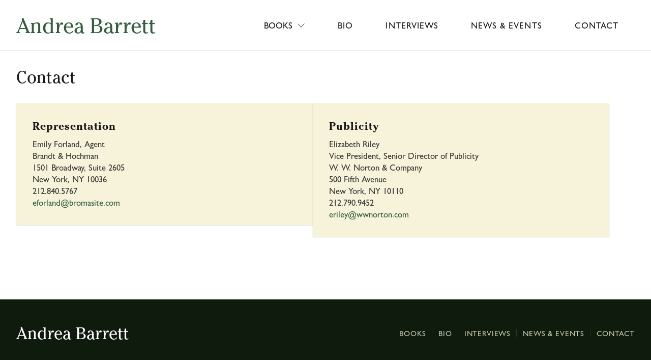

--- FILE ---
content_type: text/html; charset=UTF-8
request_url: https://www.andrea-barrett.com/contact
body_size: 3042
content:
<!doctype html>
<html lang="en">
<head>
  <meta charset="UTF-8">
  <meta name="viewport" content="width=device-width, initial-scale=1">
  				
	<title>Contact - Andrea Barrett</title>
	<meta name="description" content="" />

	<meta property="fb:app_id" content="">
	<meta property="og:url" content="https://www.andrea-barrett.com/contact" />
	<meta property="og:type" content="website" />
	<meta property="og:title" content="Contact - Andrea Barrett" />
	<meta property="og:image" content="" />
	<meta property="og:image:width" content="1200" />
	<meta property="og:image:height" content="630" />
	<meta property="og:description" content="" />
	<meta property="og:site_name" content="Andrea Barrett" />
	<meta property="og:locale" content="en_US" />
	<meta property="og:locale:alternate" content="en_US" />
	
	<meta name="twitter:card" content="summary_large_image" />
	<meta name="twitter:site" content="" />
	<meta name="twitter:url" content="https://www.andrea-barrett.com/contact" />
	<meta name="twitter:title" content="Contact - Andrea Barrett" />
	<meta name="twitter:description" content="" />
	<meta name="twitter:image" content="" />

	
	<link rel="home" href="https://www.andrea-barrett.com/" />
	<link rel="canonical" href="https://www.andrea-barrett.com/contact">

  <link rel="apple-touch-icon" sizes="180x180" href="/apple-touch-icon.png">
  <link rel="icon" type="image/png" sizes="32x32" href="/favicon-32x32.png">
  <link rel="icon" type="image/png" sizes="16x16" href="/favicon-16x16.png">
  <link rel="manifest" href="/site.webmanifest">

  <link type="text/css" rel="stylesheet" href="//fast.fonts.net/cssapi/9c30191a-d7c2-4ee9-93a0-e362314b5198.css"/>

  <script>document.getElementsByTagName("html")[0].className += " js";</script>
  <link id="codyframe" rel="stylesheet" href="/ch-assets/css/style.css">

</head>

<body class="position-relative flex min-height-100vh flex-column">
  

  
    <!--  -->
  <header class="mega-nav mega-nav--mobile mega-nav--desktop@md position-relative js-mega-nav bg-">
  <div class="mega-nav__container">
    <!-- 👇 logo -->
    <a href="/" class="font-primary font-normal text-xl color-primary line-height-1 font-smooth text-decoration-none">
      Andrea Barrett
    </a>
    <!-- 👇 icon buttons --mobile -->
    <div class="mega-nav__icon-btns mega-nav__icon-btns--mobile">
      <button class="reset mega-nav__icon-btn mega-nav__icon-btn--menu js-tab-focus" aria-label="Toggle menu" aria-controls="mega-nav-navigation">
        <svg class="icon" viewBox="0 0 24 24">
          <g class="icon__group" fill="none" stroke="currentColor" stroke-linecap="square" stroke-miterlimit="10" stroke-width="2">
            <path d="M1 6h22" />
            <path d="M1 12h22" />
            <path d="M1 18h22" />
          </g>
        </svg>
      </button>
    </div>

    <div class="mega-nav__nav js-mega-nav__nav font-secondary" id="mega-nav-navigation" role="navigation" aria-label="Main">
      <div class="mega-nav__nav-inner">
        <ul class="mega-nav__items font-narrow letter-spacing-md text-uppercase">
          <li class="mega-nav__label">Menu</li>
          <!-- BOOKS IS IMPLIED AND CAN HAVE A DROPDOWN THAT DISPLAYS BOOK COVERS AND TITLES -->
                  <li class="mega-nav__item js-mega-nav__item">
            <button class="reset mega-nav__control js-mega-nav__control js-tab-focus text-uppercase">
              Books
              <i class="mega-nav__arrow-icon" aria-hidden="true">
                <svg class="icon" viewBox="0 0 16 16">
                  <g class="icon__group" fill="none" stroke="currentColor" stroke-linecap="square" stroke-miterlimit="10" stroke-width="2">
                    <path d="M2 2l12 12" />
                    <path d="M14 2L2 14" />
                  </g>
                </svg>
              </i>
            </button>
                        <div class="mega-nav__sub-nav-wrapper">
              <div class="mega-nav__sub-nav mega-nav__sub-nav--layout-3">

                <!-- Start site nav -->

                                                      <div class="mega-nav__card">
                    <a href="https://www.andrea-barrett.com/book/dust-and-light" class="block overflow-hidden">
                                            
                                            <figure class="book-wrapper flex justify-center">
                        <img src="https://www.andrea-barrett.com/assets/book/_bookThumbnail/dust-and-light-thmb.jpg" alt="Dust and light thmb" class="align-bottom border">
                      </figure>
                                          </a>
                    <div class="margin-top-xxs">
                      <h3 class="text-xs text-center font-secondary"><a href="https://www.andrea-barrett.com/book/dust-and-light" class="mega-nav__card-title">Dust and Light</a></h3>
                    </div>
                  </div>
                                    <div class="mega-nav__card">
                    <a href="https://www.andrea-barrett.com/book/natural-history" class="block overflow-hidden">
                                            
                                            <figure class="book-wrapper flex justify-center">
                        <img src="https://www.andrea-barrett.com/assets/book/_bookThumbnail/natural-history-thmb_2022-04-11-235046_owcs.jpg" alt="Natural history thmb" class="align-bottom border">
                      </figure>
                                          </a>
                    <div class="margin-top-xxs">
                      <h3 class="text-xs text-center font-secondary"><a href="https://www.andrea-barrett.com/book/natural-history" class="mega-nav__card-title">Natural History</a></h3>
                    </div>
                  </div>
                                    <div class="mega-nav__card">
                    <a href="https://www.andrea-barrett.com/book/ship-fever" class="block overflow-hidden">
                                            
                                            <figure class="book-wrapper flex justify-center">
                        <img src="https://www.andrea-barrett.com/assets/book/_bookThumbnail/ship-fever-thmb_2022-03-26-131557_qxav.jpg" alt="Ship fever thmb" class="align-bottom border">
                      </figure>
                                          </a>
                    <div class="margin-top-xxs">
                      <h3 class="text-xs text-center font-secondary"><a href="https://www.andrea-barrett.com/book/ship-fever" class="mega-nav__card-title">Ship Fever</a></h3>
                    </div>
                  </div>
                                    <div class="mega-nav__card">
                    <a href="https://www.andrea-barrett.com/book/archangel" class="block overflow-hidden">
                                            
                                            <figure class="book-wrapper flex justify-center">
                        <img src="https://www.andrea-barrett.com/assets/book/_bookThumbnail/archangel.jpg" alt="Archangel" class="align-bottom border">
                      </figure>
                                          </a>
                    <div class="margin-top-xxs">
                      <h3 class="text-xs text-center font-secondary"><a href="https://www.andrea-barrett.com/book/archangel" class="mega-nav__card-title">Archangel</a></h3>
                    </div>
                  </div>
                                    <div class="mega-nav__card">
                    <a href="https://www.andrea-barrett.com/book/the-air-we-breathe" class="block overflow-hidden">
                                            
                                            <figure class="book-wrapper flex justify-center">
                        <img src="https://www.andrea-barrett.com/assets/book/_bookThumbnail/the-air-we-breathe_300.jpg" alt="The air we breathe 300" class="align-bottom border">
                      </figure>
                                          </a>
                    <div class="margin-top-xxs">
                      <h3 class="text-xs text-center font-secondary"><a href="https://www.andrea-barrett.com/book/the-air-we-breathe" class="mega-nav__card-title">The Air We Breathe</a></h3>
                    </div>
                  </div>
                                    <div class="mega-nav__card">
                    <a href="https://www.andrea-barrett.com/book/servants-of-the-map" class="block overflow-hidden">
                                            
                                            <figure class="book-wrapper flex justify-center">
                        <img src="https://www.andrea-barrett.com/assets/book/_bookThumbnail/servants-of-the-map.jpg" alt="Servants of the map" class="align-bottom border">
                      </figure>
                                          </a>
                    <div class="margin-top-xxs">
                      <h3 class="text-xs text-center font-secondary"><a href="https://www.andrea-barrett.com/book/servants-of-the-map" class="mega-nav__card-title">Servants of the Map</a></h3>
                    </div>
                  </div>
                                    <div class="mega-nav__card">
                    <a href="https://www.andrea-barrett.com/book/the-voyage-of-the-narwhal" class="block overflow-hidden">
                                            
                                            <figure class="book-wrapper flex justify-center">
                        <img src="https://www.andrea-barrett.com/assets/book/_bookThumbnail/the-voyage-of-the-narwhal.jpg" alt="The voyage of the narwhal" class="align-bottom border">
                      </figure>
                                          </a>
                    <div class="margin-top-xxs">
                      <h3 class="text-xs text-center font-secondary"><a href="https://www.andrea-barrett.com/book/the-voyage-of-the-narwhal" class="mega-nav__card-title">The Voyage of the Narwhal</a></h3>
                    </div>
                  </div>
                                    <div class="mega-nav__card">
                    <a href="https://www.andrea-barrett.com/book/the-forms-of-water" class="block overflow-hidden">
                                            
                                            <figure class="book-wrapper flex justify-center">
                        <img src="https://www.andrea-barrett.com/assets/book/_bookThumbnail/the-forms-of-water-thmb.jpg" alt="The forms of water thmb" class="align-bottom border">
                      </figure>
                                          </a>
                    <div class="margin-top-xxs">
                      <h3 class="text-xs text-center font-secondary"><a href="https://www.andrea-barrett.com/book/the-forms-of-water" class="mega-nav__card-title">The Forms of Water</a></h3>
                    </div>
                  </div>
                                    <div class="mega-nav__card">
                    <a href="https://www.andrea-barrett.com/book/the-middle-kingdom" class="block overflow-hidden">
                                            
                                            <figure class="book-wrapper flex justify-center">
                        <img src="https://www.andrea-barrett.com/assets/book/_bookThumbnail/the-middle-kingdom-thmb.jpg" alt="The middle kingdom thmb" class="align-bottom border">
                      </figure>
                                          </a>
                    <div class="margin-top-xxs">
                      <h3 class="text-xs text-center font-secondary"><a href="https://www.andrea-barrett.com/book/the-middle-kingdom" class="mega-nav__card-title">The Middle Kingdom</a></h3>
                    </div>
                  </div>
                                    <div class="mega-nav__card">
                    <a href="https://www.andrea-barrett.com/book/secret-harmonies" class="block overflow-hidden">
                                            
                                            <figure class="book-wrapper flex justify-center">
                        <img src="https://www.andrea-barrett.com/assets/book/_bookThumbnail/secret-harmonies-thmb.jpg" alt="Secret harmonies thmb" class="align-bottom border">
                      </figure>
                                          </a>
                    <div class="margin-top-xxs">
                      <h3 class="text-xs text-center font-secondary"><a href="https://www.andrea-barrett.com/book/secret-harmonies" class="mega-nav__card-title">Secret Harmonies</a></h3>
                    </div>
                  </div>
                                    <div class="mega-nav__card">
                    <a href="https://www.andrea-barrett.com/book/lucid-stars" class="block overflow-hidden">
                                            
                                            <figure class="book-wrapper flex justify-center">
                        <img src="https://www.andrea-barrett.com/assets/book/_bookThumbnail/lucid-stars-thmb.jpg" alt="Lucid stars thmb" class="align-bottom border">
                      </figure>
                                          </a>
                    <div class="margin-top-xxs">
                      <h3 class="text-xs text-center font-secondary"><a href="https://www.andrea-barrett.com/book/lucid-stars" class="mega-nav__card-title">Lucid Stars</a></h3>
                    </div>
                  </div>
                  
              </div>
            </div>
                      </li>
                  <!-- Start site nav -->
                                                  <li class="mega-nav__item">
              <a href="https://www.andrea-barrett.com/biography" class="mega-nav__control">Bio</a>
            </li>
                                                    <li class="mega-nav__item">
              <a href="https://www.andrea-barrett.com/interviews" class="mega-nav__control">Interviews</a>
            </li>
                                                    <li class="mega-nav__item">
              <a href="https://www.andrea-barrett.com/news" class="mega-nav__control">News &amp; Events</a>
            </li>
                                                    <li class="mega-nav__item">
              <a href="https://www.andrea-barrett.com/contact" class="mega-nav__control">Contact</a>
            </li>
                                    </ul>

              </div>
    </div>
  </div>
</header>

  
  <div class="main flex-grow bg-tints-lighter bg-opacity-40%">
  
<section class="contact-page section" data-theme="default">
  <div class="container max-width-lg padding-y-md padding-y-lg@xxl">

    <h1 class="margin-bottom-md text-lg font-normal">Contact</h1>

    <div class="grid gap-lg gap-lg@xl">

                                    <div class="col-6@xs">
            <div class="padding-md margin-bottom-md shadow-xs" data-theme="tint">
              <h2 class="letter-spacing-md margin-bottom-xs text-base">Representation</h2>
              <div class="text-component text-sm font-secondary">
                <p>Emily Forland, Agent<br />Brandt &amp; Hochman<br />1501 Broadway, Suite 2605<br />New York, NY 10036<br />212.840.5767<br /><a href="/cdn-cgi/l/email-protection#debbb8b1acb2bfb0ba9ebcacb1b3bfadb7aabbf0bdb1b3"><span class="__cf_email__" data-cfemail="6306050c110f020d072301110c0e02100a17064d000c0e">[email&#160;protected]</span></a></p>
              </div>
            </div>
          </div>
                                      <div class="col-6@xs">
            <div class="padding-md margin-bottom-md shadow-xs" data-theme="tint">
              <h2 class="letter-spacing-md margin-bottom-xs text-base">Publicity</h2>
              <div class="text-component text-sm font-secondary">
                <p>Elizabeth Riley<br />Vice President, Senior Director of Publicity<br />W. W. Norton &amp; Company<br />500 Fifth Avenue<br />New York, NY 10110<br />212.790.9452<br /><a href="/cdn-cgi/l/email-protection#d7b2a5bebbb2ae97a0a0b9b8a5a3b8b9f9b4b8ba"><span class="__cf_email__" data-cfemail="2b4e5942474e526b5c5c4544595f444505484446">[email&#160;protected]</span></a></p>
              </div>
            </div>
          </div>
                          
    </div>
  </div>
</section>

  </div>

    <footer class="footer-v3 padding-y-lg" data-theme="dark">
  <div class="footer-v3__container container max-width-lg items-center">
    <a href="/" class="text-lg color-white line-height-1 font-smooth font-normal">
      Andrea Barrett
    </a>
    <nav class="footer-v3__nav flex@md items-center justify-end@md">
      <ul class="footer-v3__nav-list font-narrow letter-spacing-md text-uppercase font-secondary text-sm color-white">
                <li class="footer-v3__nav-item"><a href="/books">Books</a></li>
                <!-- Start site nav -->
                                                  <li class="footer-v3__nav-item"><a href="https://www.andrea-barrett.com/biography">Bio</a></li>
                                                    <li class="footer-v3__nav-item"><a href="https://www.andrea-barrett.com/interviews">Interviews</a></li>
                                                    <li class="footer-v3__nav-item"><a href="https://www.andrea-barrett.com/news">News &amp; Events</a></li>
                                                    <li class="footer-v3__nav-item"><a href="https://www.andrea-barrett.com/contact">Contact</a></li>
                                  </ul>
          </nav>
  </div>
</footer>

  <script data-cfasync="false" src="/cdn-cgi/scripts/5c5dd728/cloudflare-static/email-decode.min.js"></script><script src="/ch-assets/js/scripts.js"></script>

<script defer src="https://static.cloudflareinsights.com/beacon.min.js/vcd15cbe7772f49c399c6a5babf22c1241717689176015" integrity="sha512-ZpsOmlRQV6y907TI0dKBHq9Md29nnaEIPlkf84rnaERnq6zvWvPUqr2ft8M1aS28oN72PdrCzSjY4U6VaAw1EQ==" data-cf-beacon='{"version":"2024.11.0","token":"646ef90fd44242b49c43d1df5f2af948","r":1,"server_timing":{"name":{"cfCacheStatus":true,"cfEdge":true,"cfExtPri":true,"cfL4":true,"cfOrigin":true,"cfSpeedBrain":true},"location_startswith":null}}' crossorigin="anonymous"></script>
</body>

</html>


--- FILE ---
content_type: text/css
request_url: https://fast.fonts.net/cssapi/9c30191a-d7c2-4ee9-93a0-e362314b5198.css
body_size: 1101
content:
@import url(/t/1.css?apiType=css&projectid=9c30191a-d7c2-4ee9-93a0-e362314b5198);
@font-face{
font-family:"Gill Sans W01";
src:url("/dv2/14/c84e5aa5-75e6-4fb3-8f52-eb03f57d1af6.woff2?[base64]&projectId=9c30191a-d7c2-4ee9-93a0-e362314b5198") format("woff2"),url("/dv2/3/277b285e-76f4-4aac-9bac-800a74bdddd3.woff?[base64]&projectId=9c30191a-d7c2-4ee9-93a0-e362314b5198") format("woff");
font-weight:300;font-style:normal;
}
@font-face{
font-family:"Gill Sans W01";
src:url("/dv2/14/d5dc5d58-e2c5-47db-957f-0022e51e6aac.woff2?[base64]&projectId=9c30191a-d7c2-4ee9-93a0-e362314b5198") format("woff2"),url("/dv2/3/fdf713e5-75e2-4182-b761-b2dc750f2d8e.woff?[base64]&projectId=9c30191a-d7c2-4ee9-93a0-e362314b5198") format("woff");
font-weight:300;font-style:italic;
}
@font-face{
font-family:"Gill Sans W01";
src:url("/dv2/14/5dcd1b38-d595-4966-9d40-696b7b29c0cd.woff2?[base64]&projectId=9c30191a-d7c2-4ee9-93a0-e362314b5198") format("woff2"),url("/dv2/3/b9947f64-d079-4c63-bcb3-d50ea832f4d9.woff?[base64]&projectId=9c30191a-d7c2-4ee9-93a0-e362314b5198") format("woff");
font-weight:400;font-style:normal;
}
@font-face{
font-family:"Gill Sans W01";
src:url("/dv2/14/062eb4d3-51ae-4d35-a4dc-2fcc65e2369e.woff2?[base64]&projectId=9c30191a-d7c2-4ee9-93a0-e362314b5198") format("woff2"),url("/dv2/3/05fd3784-f129-4163-aa07-98836a134387.woff?[base64]&projectId=9c30191a-d7c2-4ee9-93a0-e362314b5198") format("woff");
font-weight:400;font-style:italic;
}
@font-face{
font-family:"Gill Sans W01";
src:url("/dv2/14/86470f48-8e3a-4e92-814b-253f9befd235.woff2?[base64]&projectId=9c30191a-d7c2-4ee9-93a0-e362314b5198") format("woff2"),url("/dv2/3/6f221e27-e272-4694-960b-a1fad35ed77d.woff?[base64]&projectId=9c30191a-d7c2-4ee9-93a0-e362314b5198") format("woff");
font-weight:700;font-style:normal;
}
@font-face{
font-family:"Gill Sans W01";
src:url("/dv2/14/89866b46-38e7-4c11-abfb-be259d62da91.woff2?[base64]&projectId=9c30191a-d7c2-4ee9-93a0-e362314b5198") format("woff2"),url("/dv2/3/0b8d8175-0a08-472d-b2d0-ed054ce1b179.woff?[base64]&projectId=9c30191a-d7c2-4ee9-93a0-e362314b5198") format("woff");
font-weight:700;font-style:italic;
}
@font-face{
font-family:"ITC Cheltenham W02";
src:url("/dv2/14/02830652-8493-4df2-ac15-b794c9c91e30.woff2?[base64]&projectId=9c30191a-d7c2-4ee9-93a0-e362314b5198") format("woff2"),url("/dv2/3/f5a91dd4-cd0d-4947-aff1-b73aefb09d17.woff?[base64]&projectId=9c30191a-d7c2-4ee9-93a0-e362314b5198") format("woff");
font-weight:400;font-style:normal;
}
@font-face{
font-family:"ITC Cheltenham W02";
src:url("/dv2/14/2efbc27f-16b0-484b-b146-d2dcfd58fb34.woff2?[base64]&projectId=9c30191a-d7c2-4ee9-93a0-e362314b5198") format("woff2"),url("/dv2/3/d028ecc8-e46d-4db5-a277-bdca53604180.woff?[base64]&projectId=9c30191a-d7c2-4ee9-93a0-e362314b5198") format("woff");
font-weight:400;font-style:italic;
}
@font-face{
font-family:"ITC Cheltenham W02";
src:url("/dv2/14/e08f802f-4414-4b98-8a5b-c68058b2c294.woff2?[base64]&projectId=9c30191a-d7c2-4ee9-93a0-e362314b5198") format("woff2"),url("/dv2/3/3df2f24a-dc13-4de4-9592-93eedfd52b55.woff?[base64]&projectId=9c30191a-d7c2-4ee9-93a0-e362314b5198") format("woff");
font-weight:700;font-style:normal;
}
@font-face{
font-family:"ITC Cheltenham W02";
src:url("/dv2/14/8fe3400f-bbff-42e7-9855-0c5de26e1374.woff2?[base64]&projectId=9c30191a-d7c2-4ee9-93a0-e362314b5198") format("woff2"),url("/dv2/3/2abcec22-00f6-4ffb-b07e-70f3c25afe8c.woff?[base64]&projectId=9c30191a-d7c2-4ee9-93a0-e362314b5198") format("woff");
font-weight:700;font-style:italic;
}
@font-face{
font-family:"ITC Cheltenham W02";
src:url("/dv2/14/f26af9de-918a-4499-ab71-51ce31781f57.woff2?[base64]&projectId=9c30191a-d7c2-4ee9-93a0-e362314b5198") format("woff2"),url("/dv2/3/085abd2b-1518-4d0d-8b32-7e169bf0b024.woff?[base64]&projectId=9c30191a-d7c2-4ee9-93a0-e362314b5198") format("woff");
font-weight:900;font-style:normal;
}
@font-face{
font-family:"ITC Cheltenham W02";
src:url("/dv2/14/32be9b7d-a6c4-45db-907c-1e80d2984bb8.woff2?[base64]&projectId=9c30191a-d7c2-4ee9-93a0-e362314b5198") format("woff2"),url("/dv2/3/95a8eb6d-c28e-4c85-96d7-c1f69e46fb20.woff?[base64]&projectId=9c30191a-d7c2-4ee9-93a0-e362314b5198") format("woff");
font-weight:900;font-style:italic;
}
@media all and (min-width: 0px) {
}


--- FILE ---
content_type: text/css
request_url: https://www.andrea-barrett.com/ch-assets/css/style.css
body_size: 60040
content:
@charset "UTF-8";
.container {
  width: calc(100% - 2*var(--component-padding));
  margin-left: auto;
  margin-right: auto;
}

.grid, .flex, .inline-flex {
  --gap: 0px;
  --gap-x: var(--gap);
  --gap-y: var(--gap);
  gap: var(--gap-y) var(--gap-x);
}
.grid > *, .flex > *, .inline-flex > * {
  --sub-gap: 0px;
  --sub-gap-x: var(--sub-gap);
  --sub-gap-y: var(--sub-gap);
}

.grid {
  --grid-columns: 12;
  display: flex;
  flex-wrap: wrap;
}
.grid > * {
  flex-basis: 100%;
  max-width: 100%;
  min-width: 0;
}

/* #region (Safari < 14.1 fallback) */
@media not all and (min-resolution: 0.001dpcm) {
  @supports not (translate: none) {
    .grid, .flex[class*=gap-], .inline-flex[class*=gap-] {
      gap: 0px;
      margin-bottom: calc(-1 * var(--gap-y));
      margin-left: calc(-1 * var(--gap-x));
    }
    .grid > *, .flex[class*=gap-] > *, .inline-flex[class*=gap-] > * {
      margin-bottom: var(--sub-gap-y);
    }

    .grid {
      --offset: var(--gap-x);
      --gap-modifier: 0;
      --offset-modifier: 1;
    }
    .grid > * {
      margin-left: var(--offset);
    }

    .flex[class*=gap-] > *, .inline-flex[class*=gap-] > * {
      margin-left: var(--sub-gap-x);
    }
  }
}
/* #endregion */
.gap-xxxxs {
  --gap-x: var(--space-xxxxs);
  --gap-y: var(--space-xxxxs);
}
.gap-xxxxs > * {
  --sub-gap-x: var(--space-xxxxs);
  --sub-gap-y: var(--space-xxxxs);
}

.gap-xxxs {
  --gap-x: var(--space-xxxs);
  --gap-y: var(--space-xxxs);
}
.gap-xxxs > * {
  --sub-gap-x: var(--space-xxxs);
  --sub-gap-y: var(--space-xxxs);
}

.gap-xxs {
  --gap-x: var(--space-xxs);
  --gap-y: var(--space-xxs);
}
.gap-xxs > * {
  --sub-gap-x: var(--space-xxs);
  --sub-gap-y: var(--space-xxs);
}

.gap-xs {
  --gap-x: var(--space-xs);
  --gap-y: var(--space-xs);
}
.gap-xs > * {
  --sub-gap-x: var(--space-xs);
  --sub-gap-y: var(--space-xs);
}

.gap-sm {
  --gap-x: var(--space-sm);
  --gap-y: var(--space-sm);
}
.gap-sm > * {
  --sub-gap-x: var(--space-sm);
  --sub-gap-y: var(--space-sm);
}

.gap-md {
  --gap-x: var(--space-md);
  --gap-y: var(--space-md);
}
.gap-md > * {
  --sub-gap-x: var(--space-md);
  --sub-gap-y: var(--space-md);
}

.gap-lg {
  --gap-x: var(--space-lg);
  --gap-y: var(--space-lg);
}
.gap-lg > * {
  --sub-gap-x: var(--space-lg);
  --sub-gap-y: var(--space-lg);
}

.gap-xl {
  --gap-x: var(--space-xl);
  --gap-y: var(--space-xl);
}
.gap-xl > * {
  --sub-gap-x: var(--space-xl);
  --sub-gap-y: var(--space-xl);
}

.gap-xxl {
  --gap-x: var(--space-xxl);
  --gap-y: var(--space-xxl);
}
.gap-xxl > * {
  --sub-gap-x: var(--space-xxl);
  --sub-gap-y: var(--space-xxl);
}

.gap-xxxl {
  --gap-x: var(--space-xxxl);
  --gap-y: var(--space-xxxl);
}
.gap-xxxl > * {
  --sub-gap-x: var(--space-xxxl);
  --sub-gap-y: var(--space-xxxl);
}

.gap-xxxxl {
  --gap-x: var(--space-xxxxl);
  --gap-y: var(--space-xxxxl);
}
.gap-xxxxl > * {
  --sub-gap-x: var(--space-xxxxl);
  --sub-gap-y: var(--space-xxxxl);
}

.gap-0 {
  --gap-x: 0;
  --gap-y: 0;
}
.gap-0 > * {
  --sub-gap-x: 0;
  --sub-gap-y: 0;
}

.gap-x-xxxxs {
  --gap-x: var(--space-xxxxs);
}
.gap-x-xxxxs > * {
  --sub-gap-x: var(--space-xxxxs);
}

.gap-x-xxxs {
  --gap-x: var(--space-xxxs);
}
.gap-x-xxxs > * {
  --sub-gap-x: var(--space-xxxs);
}

.gap-x-xxs {
  --gap-x: var(--space-xxs);
}
.gap-x-xxs > * {
  --sub-gap-x: var(--space-xxs);
}

.gap-x-xs {
  --gap-x: var(--space-xs);
}
.gap-x-xs > * {
  --sub-gap-x: var(--space-xs);
}

.gap-x-sm {
  --gap-x: var(--space-sm);
}
.gap-x-sm > * {
  --sub-gap-x: var(--space-sm);
}

.gap-x-md {
  --gap-x: var(--space-md);
}
.gap-x-md > * {
  --sub-gap-x: var(--space-md);
}

.gap-x-lg {
  --gap-x: var(--space-lg);
}
.gap-x-lg > * {
  --sub-gap-x: var(--space-lg);
}

.gap-x-xl {
  --gap-x: var(--space-xl);
}
.gap-x-xl > * {
  --sub-gap-x: var(--space-xl);
}

.gap-x-xxl {
  --gap-x: var(--space-xxl);
}
.gap-x-xxl > * {
  --sub-gap-x: var(--space-xxl);
}

.gap-x-xxxl {
  --gap-x: var(--space-xxxl);
}
.gap-x-xxxl > * {
  --sub-gap-x: var(--space-xxxl);
}

.gap-x-xxxxl {
  --gap-x: var(--space-xxxxl);
}
.gap-x-xxxxl > * {
  --sub-gap-x: var(--space-xxxxl);
}

.gap-x-0 {
  --gap-x: 0;
}
.gap-x-0 > * {
  --sub-gap-x: 0;
}

.gap-y-xxxxs {
  --gap-y: var(--space-xxxxs);
}
.gap-y-xxxxs > * {
  --sub-gap-y: var(--space-xxxxs);
}

.gap-y-xxxs {
  --gap-y: var(--space-xxxs);
}
.gap-y-xxxs > * {
  --sub-gap-y: var(--space-xxxs);
}

.gap-y-xxs {
  --gap-y: var(--space-xxs);
}
.gap-y-xxs > * {
  --sub-gap-y: var(--space-xxs);
}

.gap-y-xs {
  --gap-y: var(--space-xs);
}
.gap-y-xs > * {
  --sub-gap-y: var(--space-xs);
}

.gap-y-sm {
  --gap-y: var(--space-sm);
}
.gap-y-sm > * {
  --sub-gap-y: var(--space-sm);
}

.gap-y-md {
  --gap-y: var(--space-md);
}
.gap-y-md > * {
  --sub-gap-y: var(--space-md);
}

.gap-y-lg {
  --gap-y: var(--space-lg);
}
.gap-y-lg > * {
  --sub-gap-y: var(--space-lg);
}

.gap-y-xl {
  --gap-y: var(--space-xl);
}
.gap-y-xl > * {
  --sub-gap-y: var(--space-xl);
}

.gap-y-xxl {
  --gap-y: var(--space-xxl);
}
.gap-y-xxl > * {
  --sub-gap-y: var(--space-xxl);
}

.gap-y-xxxl {
  --gap-y: var(--space-xxxl);
}
.gap-y-xxxl > * {
  --sub-gap-y: var(--space-xxxl);
}

.gap-y-xxxxl {
  --gap-y: var(--space-xxxxl);
}
.gap-y-xxxxl > * {
  --sub-gap-y: var(--space-xxxxl);
}

.gap-y-0 {
  --gap-y: 0;
}
.gap-y-0 > * {
  --sub-gap-y: 0;
}

.grid-col-1 {
  --grid-columns: 1;
}

.col-1 {
  --span: 1;
}

.grid-col-2 {
  --grid-columns: 2;
}

.col-2 {
  --span: 2;
}

.grid-col-3 {
  --grid-columns: 3;
}

.col-3 {
  --span: 3;
}

.grid-col-4 {
  --grid-columns: 4;
}

.col-4 {
  --span: 4;
}

.grid-col-5 {
  --grid-columns: 5;
}

.col-5 {
  --span: 5;
}

.grid-col-6 {
  --grid-columns: 6;
}

.col-6 {
  --span: 6;
}

.grid-col-7 {
  --grid-columns: 7;
}

.col-7 {
  --span: 7;
}

.grid-col-8 {
  --grid-columns: 8;
}

.col-8 {
  --span: 8;
}

.grid-col-9 {
  --grid-columns: 9;
}

.col-9 {
  --span: 9;
}

.grid-col-10 {
  --grid-columns: 10;
}

.col-10 {
  --span: 10;
}

.grid-col-11 {
  --grid-columns: 11;
}

.col-11 {
  --span: 11;
}

.grid-col-12 {
  --grid-columns: 12;
}

.col-12 {
  --span: 12;
}

.col-1, .col-2, .col-3, .col-4, .col-5, .col-6, .col-7, .col-8, .col-9, .col-10, .col-11, .col-12 {
  flex-basis: calc(((100% - (var(--grid-columns) - var(--gap-modifier, 1)) * var(--sub-gap-x)) * var(--span) / var(--grid-columns)) + (var(--span) - 1) * var(--sub-gap-x));
  max-width: calc(((100% - (var(--grid-columns) - var(--gap-modifier, 1)) * var(--sub-gap-x)) * var(--span) / var(--grid-columns)) + (var(--span) - 1) * var(--sub-gap-x));
}

.col {
  flex-grow: 1;
  flex-basis: 0;
  max-width: 100%;
}

.col-content {
  flex-grow: 0;
  flex-basis: initial;
  max-width: initial;
}

.offset-1 {
  --offset: 1;
}

.offset-2 {
  --offset: 2;
}

.offset-3 {
  --offset: 3;
}

.offset-4 {
  --offset: 4;
}

.offset-5 {
  --offset: 5;
}

.offset-6 {
  --offset: 6;
}

.offset-7 {
  --offset: 7;
}

.offset-8 {
  --offset: 8;
}

.offset-9 {
  --offset: 9;
}

.offset-10 {
  --offset: 10;
}

.offset-11 {
  --offset: 11;
}

.offset-1, .offset-2, .offset-3, .offset-4, .offset-5, .offset-6, .offset-7, .offset-8, .offset-9, .offset-10, .offset-11 {
  margin-left: calc(((100% - (var(--grid-columns) - var(--gap-modifier, 1)) * var(--sub-gap-x)) * var(--offset) / var(--grid-columns)) + (var(--offset) + var(--offset-modifier, 0)) * var(--sub-gap-x));
}

@media (min-width: 32rem) {
  .gap-xxxxs\@xs {
    --gap-x: var(--space-xxxxs);
    --gap-y: var(--space-xxxxs);
  }
  .gap-xxxxs\@xs > * {
    --sub-gap-x: var(--space-xxxxs);
    --sub-gap-y: var(--space-xxxxs);
  }

  .gap-xxxs\@xs {
    --gap-x: var(--space-xxxs);
    --gap-y: var(--space-xxxs);
  }
  .gap-xxxs\@xs > * {
    --sub-gap-x: var(--space-xxxs);
    --sub-gap-y: var(--space-xxxs);
  }

  .gap-xxs\@xs {
    --gap-x: var(--space-xxs);
    --gap-y: var(--space-xxs);
  }
  .gap-xxs\@xs > * {
    --sub-gap-x: var(--space-xxs);
    --sub-gap-y: var(--space-xxs);
  }

  .gap-xs\@xs {
    --gap-x: var(--space-xs);
    --gap-y: var(--space-xs);
  }
  .gap-xs\@xs > * {
    --sub-gap-x: var(--space-xs);
    --sub-gap-y: var(--space-xs);
  }

  .gap-sm\@xs {
    --gap-x: var(--space-sm);
    --gap-y: var(--space-sm);
  }
  .gap-sm\@xs > * {
    --sub-gap-x: var(--space-sm);
    --sub-gap-y: var(--space-sm);
  }

  .gap-md\@xs {
    --gap-x: var(--space-md);
    --gap-y: var(--space-md);
  }
  .gap-md\@xs > * {
    --sub-gap-x: var(--space-md);
    --sub-gap-y: var(--space-md);
  }

  .gap-lg\@xs {
    --gap-x: var(--space-lg);
    --gap-y: var(--space-lg);
  }
  .gap-lg\@xs > * {
    --sub-gap-x: var(--space-lg);
    --sub-gap-y: var(--space-lg);
  }

  .gap-xl\@xs {
    --gap-x: var(--space-xl);
    --gap-y: var(--space-xl);
  }
  .gap-xl\@xs > * {
    --sub-gap-x: var(--space-xl);
    --sub-gap-y: var(--space-xl);
  }

  .gap-xxl\@xs {
    --gap-x: var(--space-xxl);
    --gap-y: var(--space-xxl);
  }
  .gap-xxl\@xs > * {
    --sub-gap-x: var(--space-xxl);
    --sub-gap-y: var(--space-xxl);
  }

  .gap-xxxl\@xs {
    --gap-x: var(--space-xxxl);
    --gap-y: var(--space-xxxl);
  }
  .gap-xxxl\@xs > * {
    --sub-gap-x: var(--space-xxxl);
    --sub-gap-y: var(--space-xxxl);
  }

  .gap-xxxxl\@xs {
    --gap-x: var(--space-xxxxl);
    --gap-y: var(--space-xxxxl);
  }
  .gap-xxxxl\@xs > * {
    --sub-gap-x: var(--space-xxxxl);
    --sub-gap-y: var(--space-xxxxl);
  }

  .gap-0\@xs {
    --gap-x: 0;
    --gap-y: 0;
  }
  .gap-0\@xs > * {
    --sub-gap-x: 0;
    --sub-gap-y: 0;
  }

  .gap-x-xxxxs\@xs {
    --gap-x: var(--space-xxxxs);
  }
  .gap-x-xxxxs\@xs > * {
    --sub-gap-x: var(--space-xxxxs);
  }

  .gap-x-xxxs\@xs {
    --gap-x: var(--space-xxxs);
  }
  .gap-x-xxxs\@xs > * {
    --sub-gap-x: var(--space-xxxs);
  }

  .gap-x-xxs\@xs {
    --gap-x: var(--space-xxs);
  }
  .gap-x-xxs\@xs > * {
    --sub-gap-x: var(--space-xxs);
  }

  .gap-x-xs\@xs {
    --gap-x: var(--space-xs);
  }
  .gap-x-xs\@xs > * {
    --sub-gap-x: var(--space-xs);
  }

  .gap-x-sm\@xs {
    --gap-x: var(--space-sm);
  }
  .gap-x-sm\@xs > * {
    --sub-gap-x: var(--space-sm);
  }

  .gap-x-md\@xs {
    --gap-x: var(--space-md);
  }
  .gap-x-md\@xs > * {
    --sub-gap-x: var(--space-md);
  }

  .gap-x-lg\@xs {
    --gap-x: var(--space-lg);
  }
  .gap-x-lg\@xs > * {
    --sub-gap-x: var(--space-lg);
  }

  .gap-x-xl\@xs {
    --gap-x: var(--space-xl);
  }
  .gap-x-xl\@xs > * {
    --sub-gap-x: var(--space-xl);
  }

  .gap-x-xxl\@xs {
    --gap-x: var(--space-xxl);
  }
  .gap-x-xxl\@xs > * {
    --sub-gap-x: var(--space-xxl);
  }

  .gap-x-xxxl\@xs {
    --gap-x: var(--space-xxxl);
  }
  .gap-x-xxxl\@xs > * {
    --sub-gap-x: var(--space-xxxl);
  }

  .gap-x-xxxxl\@xs {
    --gap-x: var(--space-xxxxl);
  }
  .gap-x-xxxxl\@xs > * {
    --sub-gap-x: var(--space-xxxxl);
  }

  .gap-x-0\@xs {
    --gap-x: 0;
  }
  .gap-x-0\@xs > * {
    --sub-gap-x: 0;
  }

  .gap-y-xxxxs\@xs {
    --gap-y: var(--space-xxxxs);
  }
  .gap-y-xxxxs\@xs > * {
    --sub-gap-y: var(--space-xxxxs);
  }

  .gap-y-xxxs\@xs {
    --gap-y: var(--space-xxxs);
  }
  .gap-y-xxxs\@xs > * {
    --sub-gap-y: var(--space-xxxs);
  }

  .gap-y-xxs\@xs {
    --gap-y: var(--space-xxs);
  }
  .gap-y-xxs\@xs > * {
    --sub-gap-y: var(--space-xxs);
  }

  .gap-y-xs\@xs {
    --gap-y: var(--space-xs);
  }
  .gap-y-xs\@xs > * {
    --sub-gap-y: var(--space-xs);
  }

  .gap-y-sm\@xs {
    --gap-y: var(--space-sm);
  }
  .gap-y-sm\@xs > * {
    --sub-gap-y: var(--space-sm);
  }

  .gap-y-md\@xs {
    --gap-y: var(--space-md);
  }
  .gap-y-md\@xs > * {
    --sub-gap-y: var(--space-md);
  }

  .gap-y-lg\@xs {
    --gap-y: var(--space-lg);
  }
  .gap-y-lg\@xs > * {
    --sub-gap-y: var(--space-lg);
  }

  .gap-y-xl\@xs {
    --gap-y: var(--space-xl);
  }
  .gap-y-xl\@xs > * {
    --sub-gap-y: var(--space-xl);
  }

  .gap-y-xxl\@xs {
    --gap-y: var(--space-xxl);
  }
  .gap-y-xxl\@xs > * {
    --sub-gap-y: var(--space-xxl);
  }

  .gap-y-xxxl\@xs {
    --gap-y: var(--space-xxxl);
  }
  .gap-y-xxxl\@xs > * {
    --sub-gap-y: var(--space-xxxl);
  }

  .gap-y-xxxxl\@xs {
    --gap-y: var(--space-xxxxl);
  }
  .gap-y-xxxxl\@xs > * {
    --sub-gap-y: var(--space-xxxxl);
  }

  .gap-y-0\@xs {
    --gap-y: 0;
  }
  .gap-y-0\@xs > * {
    --sub-gap-y: 0;
  }

  .grid-col-1\@xs {
    --grid-columns: 1;
  }

  .col-1\@xs {
    --span: 1;
  }

  .grid-col-2\@xs {
    --grid-columns: 2;
  }

  .col-2\@xs {
    --span: 2;
  }

  .grid-col-3\@xs {
    --grid-columns: 3;
  }

  .col-3\@xs {
    --span: 3;
  }

  .grid-col-4\@xs {
    --grid-columns: 4;
  }

  .col-4\@xs {
    --span: 4;
  }

  .grid-col-5\@xs {
    --grid-columns: 5;
  }

  .col-5\@xs {
    --span: 5;
  }

  .grid-col-6\@xs {
    --grid-columns: 6;
  }

  .col-6\@xs {
    --span: 6;
  }

  .grid-col-7\@xs {
    --grid-columns: 7;
  }

  .col-7\@xs {
    --span: 7;
  }

  .grid-col-8\@xs {
    --grid-columns: 8;
  }

  .col-8\@xs {
    --span: 8;
  }

  .grid-col-9\@xs {
    --grid-columns: 9;
  }

  .col-9\@xs {
    --span: 9;
  }

  .grid-col-10\@xs {
    --grid-columns: 10;
  }

  .col-10\@xs {
    --span: 10;
  }

  .grid-col-11\@xs {
    --grid-columns: 11;
  }

  .col-11\@xs {
    --span: 11;
  }

  .grid-col-12\@xs {
    --grid-columns: 12;
  }

  .col-12\@xs {
    --span: 12;
  }

  .col-1\@xs, .col-2\@xs, .col-3\@xs, .col-4\@xs, .col-5\@xs, .col-6\@xs, .col-7\@xs, .col-8\@xs, .col-9\@xs, .col-10\@xs, .col-11\@xs, .col-12\@xs {
    flex-basis: calc(((100% - (var(--grid-columns) - var(--gap-modifier, 1)) * var(--sub-gap-x)) * var(--span) / var(--grid-columns)) + (var(--span) - 1) * var(--sub-gap-x));
    max-width: calc(((100% - (var(--grid-columns) - var(--gap-modifier, 1)) * var(--sub-gap-x)) * var(--span) / var(--grid-columns)) + (var(--span) - 1) * var(--sub-gap-x));
  }

  .col\@xs {
    flex-grow: 1;
    flex-basis: 0;
    max-width: 100%;
  }

  .col-content\@xs {
    flex-grow: 0;
    flex-basis: initial;
    max-width: initial;
  }

  .offset-1\@xs {
    --offset: 1;
  }

  .offset-2\@xs {
    --offset: 2;
  }

  .offset-3\@xs {
    --offset: 3;
  }

  .offset-4\@xs {
    --offset: 4;
  }

  .offset-5\@xs {
    --offset: 5;
  }

  .offset-6\@xs {
    --offset: 6;
  }

  .offset-7\@xs {
    --offset: 7;
  }

  .offset-8\@xs {
    --offset: 8;
  }

  .offset-9\@xs {
    --offset: 9;
  }

  .offset-10\@xs {
    --offset: 10;
  }

  .offset-11\@xs {
    --offset: 11;
  }

  .offset-1\@xs, .offset-2\@xs, .offset-3\@xs, .offset-4\@xs, .offset-5\@xs, .offset-6\@xs, .offset-7\@xs, .offset-8\@xs, .offset-9\@xs, .offset-10\@xs, .offset-11\@xs {
    margin-left: calc(((100% - (var(--grid-columns) - var(--gap-modifier, 1)) * var(--sub-gap-x)) * var(--offset) / var(--grid-columns)) + (var(--offset) + var(--offset-modifier, 0)) * var(--sub-gap-x));
  }

  .offset-0\@xs {
    margin-left: 0;
  }

  @media not all and (min-resolution: 0.001dpcm) {
    @supports not (translate: none) {
      .offset-0\@xs {
        margin-left: var(--gap-x);
      }
    }
  }
}
@media (min-width: 48rem) {
  .gap-xxxxs\@sm {
    --gap-x: var(--space-xxxxs);
    --gap-y: var(--space-xxxxs);
  }
  .gap-xxxxs\@sm > * {
    --sub-gap-x: var(--space-xxxxs);
    --sub-gap-y: var(--space-xxxxs);
  }

  .gap-xxxs\@sm {
    --gap-x: var(--space-xxxs);
    --gap-y: var(--space-xxxs);
  }
  .gap-xxxs\@sm > * {
    --sub-gap-x: var(--space-xxxs);
    --sub-gap-y: var(--space-xxxs);
  }

  .gap-xxs\@sm {
    --gap-x: var(--space-xxs);
    --gap-y: var(--space-xxs);
  }
  .gap-xxs\@sm > * {
    --sub-gap-x: var(--space-xxs);
    --sub-gap-y: var(--space-xxs);
  }

  .gap-xs\@sm {
    --gap-x: var(--space-xs);
    --gap-y: var(--space-xs);
  }
  .gap-xs\@sm > * {
    --sub-gap-x: var(--space-xs);
    --sub-gap-y: var(--space-xs);
  }

  .gap-sm\@sm {
    --gap-x: var(--space-sm);
    --gap-y: var(--space-sm);
  }
  .gap-sm\@sm > * {
    --sub-gap-x: var(--space-sm);
    --sub-gap-y: var(--space-sm);
  }

  .gap-md\@sm {
    --gap-x: var(--space-md);
    --gap-y: var(--space-md);
  }
  .gap-md\@sm > * {
    --sub-gap-x: var(--space-md);
    --sub-gap-y: var(--space-md);
  }

  .gap-lg\@sm {
    --gap-x: var(--space-lg);
    --gap-y: var(--space-lg);
  }
  .gap-lg\@sm > * {
    --sub-gap-x: var(--space-lg);
    --sub-gap-y: var(--space-lg);
  }

  .gap-xl\@sm {
    --gap-x: var(--space-xl);
    --gap-y: var(--space-xl);
  }
  .gap-xl\@sm > * {
    --sub-gap-x: var(--space-xl);
    --sub-gap-y: var(--space-xl);
  }

  .gap-xxl\@sm {
    --gap-x: var(--space-xxl);
    --gap-y: var(--space-xxl);
  }
  .gap-xxl\@sm > * {
    --sub-gap-x: var(--space-xxl);
    --sub-gap-y: var(--space-xxl);
  }

  .gap-xxxl\@sm {
    --gap-x: var(--space-xxxl);
    --gap-y: var(--space-xxxl);
  }
  .gap-xxxl\@sm > * {
    --sub-gap-x: var(--space-xxxl);
    --sub-gap-y: var(--space-xxxl);
  }

  .gap-xxxxl\@sm {
    --gap-x: var(--space-xxxxl);
    --gap-y: var(--space-xxxxl);
  }
  .gap-xxxxl\@sm > * {
    --sub-gap-x: var(--space-xxxxl);
    --sub-gap-y: var(--space-xxxxl);
  }

  .gap-0\@sm {
    --gap-x: 0;
    --gap-y: 0;
  }
  .gap-0\@sm > * {
    --sub-gap-x: 0;
    --sub-gap-y: 0;
  }

  .gap-x-xxxxs\@sm {
    --gap-x: var(--space-xxxxs);
  }
  .gap-x-xxxxs\@sm > * {
    --sub-gap-x: var(--space-xxxxs);
  }

  .gap-x-xxxs\@sm {
    --gap-x: var(--space-xxxs);
  }
  .gap-x-xxxs\@sm > * {
    --sub-gap-x: var(--space-xxxs);
  }

  .gap-x-xxs\@sm {
    --gap-x: var(--space-xxs);
  }
  .gap-x-xxs\@sm > * {
    --sub-gap-x: var(--space-xxs);
  }

  .gap-x-xs\@sm {
    --gap-x: var(--space-xs);
  }
  .gap-x-xs\@sm > * {
    --sub-gap-x: var(--space-xs);
  }

  .gap-x-sm\@sm {
    --gap-x: var(--space-sm);
  }
  .gap-x-sm\@sm > * {
    --sub-gap-x: var(--space-sm);
  }

  .gap-x-md\@sm {
    --gap-x: var(--space-md);
  }
  .gap-x-md\@sm > * {
    --sub-gap-x: var(--space-md);
  }

  .gap-x-lg\@sm {
    --gap-x: var(--space-lg);
  }
  .gap-x-lg\@sm > * {
    --sub-gap-x: var(--space-lg);
  }

  .gap-x-xl\@sm {
    --gap-x: var(--space-xl);
  }
  .gap-x-xl\@sm > * {
    --sub-gap-x: var(--space-xl);
  }

  .gap-x-xxl\@sm {
    --gap-x: var(--space-xxl);
  }
  .gap-x-xxl\@sm > * {
    --sub-gap-x: var(--space-xxl);
  }

  .gap-x-xxxl\@sm {
    --gap-x: var(--space-xxxl);
  }
  .gap-x-xxxl\@sm > * {
    --sub-gap-x: var(--space-xxxl);
  }

  .gap-x-xxxxl\@sm {
    --gap-x: var(--space-xxxxl);
  }
  .gap-x-xxxxl\@sm > * {
    --sub-gap-x: var(--space-xxxxl);
  }

  .gap-x-0\@sm {
    --gap-x: 0;
  }
  .gap-x-0\@sm > * {
    --sub-gap-x: 0;
  }

  .gap-y-xxxxs\@sm {
    --gap-y: var(--space-xxxxs);
  }
  .gap-y-xxxxs\@sm > * {
    --sub-gap-y: var(--space-xxxxs);
  }

  .gap-y-xxxs\@sm {
    --gap-y: var(--space-xxxs);
  }
  .gap-y-xxxs\@sm > * {
    --sub-gap-y: var(--space-xxxs);
  }

  .gap-y-xxs\@sm {
    --gap-y: var(--space-xxs);
  }
  .gap-y-xxs\@sm > * {
    --sub-gap-y: var(--space-xxs);
  }

  .gap-y-xs\@sm {
    --gap-y: var(--space-xs);
  }
  .gap-y-xs\@sm > * {
    --sub-gap-y: var(--space-xs);
  }

  .gap-y-sm\@sm {
    --gap-y: var(--space-sm);
  }
  .gap-y-sm\@sm > * {
    --sub-gap-y: var(--space-sm);
  }

  .gap-y-md\@sm {
    --gap-y: var(--space-md);
  }
  .gap-y-md\@sm > * {
    --sub-gap-y: var(--space-md);
  }

  .gap-y-lg\@sm {
    --gap-y: var(--space-lg);
  }
  .gap-y-lg\@sm > * {
    --sub-gap-y: var(--space-lg);
  }

  .gap-y-xl\@sm {
    --gap-y: var(--space-xl);
  }
  .gap-y-xl\@sm > * {
    --sub-gap-y: var(--space-xl);
  }

  .gap-y-xxl\@sm {
    --gap-y: var(--space-xxl);
  }
  .gap-y-xxl\@sm > * {
    --sub-gap-y: var(--space-xxl);
  }

  .gap-y-xxxl\@sm {
    --gap-y: var(--space-xxxl);
  }
  .gap-y-xxxl\@sm > * {
    --sub-gap-y: var(--space-xxxl);
  }

  .gap-y-xxxxl\@sm {
    --gap-y: var(--space-xxxxl);
  }
  .gap-y-xxxxl\@sm > * {
    --sub-gap-y: var(--space-xxxxl);
  }

  .gap-y-0\@sm {
    --gap-y: 0;
  }
  .gap-y-0\@sm > * {
    --sub-gap-y: 0;
  }

  .grid-col-1\@sm {
    --grid-columns: 1;
  }

  .col-1\@sm {
    --span: 1;
  }

  .grid-col-2\@sm {
    --grid-columns: 2;
  }

  .col-2\@sm {
    --span: 2;
  }

  .grid-col-3\@sm {
    --grid-columns: 3;
  }

  .col-3\@sm {
    --span: 3;
  }

  .grid-col-4\@sm {
    --grid-columns: 4;
  }

  .col-4\@sm {
    --span: 4;
  }

  .grid-col-5\@sm {
    --grid-columns: 5;
  }

  .col-5\@sm {
    --span: 5;
  }

  .grid-col-6\@sm {
    --grid-columns: 6;
  }

  .col-6\@sm {
    --span: 6;
  }

  .grid-col-7\@sm {
    --grid-columns: 7;
  }

  .col-7\@sm {
    --span: 7;
  }

  .grid-col-8\@sm {
    --grid-columns: 8;
  }

  .col-8\@sm {
    --span: 8;
  }

  .grid-col-9\@sm {
    --grid-columns: 9;
  }

  .col-9\@sm {
    --span: 9;
  }

  .grid-col-10\@sm {
    --grid-columns: 10;
  }

  .col-10\@sm {
    --span: 10;
  }

  .grid-col-11\@sm {
    --grid-columns: 11;
  }

  .col-11\@sm {
    --span: 11;
  }

  .grid-col-12\@sm {
    --grid-columns: 12;
  }

  .col-12\@sm {
    --span: 12;
  }

  .col-1\@sm, .col-2\@sm, .col-3\@sm, .col-4\@sm, .col-5\@sm, .col-6\@sm, .col-7\@sm, .col-8\@sm, .col-9\@sm, .col-10\@sm, .col-11\@sm, .col-12\@sm {
    flex-basis: calc(((100% - (var(--grid-columns) - var(--gap-modifier, 1)) * var(--sub-gap-x)) * var(--span) / var(--grid-columns)) + (var(--span) - 1) * var(--sub-gap-x));
    max-width: calc(((100% - (var(--grid-columns) - var(--gap-modifier, 1)) * var(--sub-gap-x)) * var(--span) / var(--grid-columns)) + (var(--span) - 1) * var(--sub-gap-x));
  }

  .col\@sm {
    flex-grow: 1;
    flex-basis: 0;
    max-width: 100%;
  }

  .col-content\@sm {
    flex-grow: 0;
    flex-basis: initial;
    max-width: initial;
  }

  .offset-1\@sm {
    --offset: 1;
  }

  .offset-2\@sm {
    --offset: 2;
  }

  .offset-3\@sm {
    --offset: 3;
  }

  .offset-4\@sm {
    --offset: 4;
  }

  .offset-5\@sm {
    --offset: 5;
  }

  .offset-6\@sm {
    --offset: 6;
  }

  .offset-7\@sm {
    --offset: 7;
  }

  .offset-8\@sm {
    --offset: 8;
  }

  .offset-9\@sm {
    --offset: 9;
  }

  .offset-10\@sm {
    --offset: 10;
  }

  .offset-11\@sm {
    --offset: 11;
  }

  .offset-1\@sm, .offset-2\@sm, .offset-3\@sm, .offset-4\@sm, .offset-5\@sm, .offset-6\@sm, .offset-7\@sm, .offset-8\@sm, .offset-9\@sm, .offset-10\@sm, .offset-11\@sm {
    margin-left: calc(((100% - (var(--grid-columns) - var(--gap-modifier, 1)) * var(--sub-gap-x)) * var(--offset) / var(--grid-columns)) + (var(--offset) + var(--offset-modifier, 0)) * var(--sub-gap-x));
  }

  .offset-0\@sm {
    margin-left: 0;
  }

  @media not all and (min-resolution: 0.001dpcm) {
    @supports not (translate: none) {
      .offset-0\@sm {
        margin-left: var(--gap-x);
      }
    }
  }
}
@media (min-width: 64rem) {
  .gap-xxxxs\@md {
    --gap-x: var(--space-xxxxs);
    --gap-y: var(--space-xxxxs);
  }
  .gap-xxxxs\@md > * {
    --sub-gap-x: var(--space-xxxxs);
    --sub-gap-y: var(--space-xxxxs);
  }

  .gap-xxxs\@md {
    --gap-x: var(--space-xxxs);
    --gap-y: var(--space-xxxs);
  }
  .gap-xxxs\@md > * {
    --sub-gap-x: var(--space-xxxs);
    --sub-gap-y: var(--space-xxxs);
  }

  .gap-xxs\@md {
    --gap-x: var(--space-xxs);
    --gap-y: var(--space-xxs);
  }
  .gap-xxs\@md > * {
    --sub-gap-x: var(--space-xxs);
    --sub-gap-y: var(--space-xxs);
  }

  .gap-xs\@md {
    --gap-x: var(--space-xs);
    --gap-y: var(--space-xs);
  }
  .gap-xs\@md > * {
    --sub-gap-x: var(--space-xs);
    --sub-gap-y: var(--space-xs);
  }

  .gap-sm\@md {
    --gap-x: var(--space-sm);
    --gap-y: var(--space-sm);
  }
  .gap-sm\@md > * {
    --sub-gap-x: var(--space-sm);
    --sub-gap-y: var(--space-sm);
  }

  .gap-md\@md {
    --gap-x: var(--space-md);
    --gap-y: var(--space-md);
  }
  .gap-md\@md > * {
    --sub-gap-x: var(--space-md);
    --sub-gap-y: var(--space-md);
  }

  .gap-lg\@md {
    --gap-x: var(--space-lg);
    --gap-y: var(--space-lg);
  }
  .gap-lg\@md > * {
    --sub-gap-x: var(--space-lg);
    --sub-gap-y: var(--space-lg);
  }

  .gap-xl\@md {
    --gap-x: var(--space-xl);
    --gap-y: var(--space-xl);
  }
  .gap-xl\@md > * {
    --sub-gap-x: var(--space-xl);
    --sub-gap-y: var(--space-xl);
  }

  .gap-xxl\@md {
    --gap-x: var(--space-xxl);
    --gap-y: var(--space-xxl);
  }
  .gap-xxl\@md > * {
    --sub-gap-x: var(--space-xxl);
    --sub-gap-y: var(--space-xxl);
  }

  .gap-xxxl\@md {
    --gap-x: var(--space-xxxl);
    --gap-y: var(--space-xxxl);
  }
  .gap-xxxl\@md > * {
    --sub-gap-x: var(--space-xxxl);
    --sub-gap-y: var(--space-xxxl);
  }

  .gap-xxxxl\@md {
    --gap-x: var(--space-xxxxl);
    --gap-y: var(--space-xxxxl);
  }
  .gap-xxxxl\@md > * {
    --sub-gap-x: var(--space-xxxxl);
    --sub-gap-y: var(--space-xxxxl);
  }

  .gap-0\@md {
    --gap-x: 0;
    --gap-y: 0;
  }
  .gap-0\@md > * {
    --sub-gap-x: 0;
    --sub-gap-y: 0;
  }

  .gap-x-xxxxs\@md {
    --gap-x: var(--space-xxxxs);
  }
  .gap-x-xxxxs\@md > * {
    --sub-gap-x: var(--space-xxxxs);
  }

  .gap-x-xxxs\@md {
    --gap-x: var(--space-xxxs);
  }
  .gap-x-xxxs\@md > * {
    --sub-gap-x: var(--space-xxxs);
  }

  .gap-x-xxs\@md {
    --gap-x: var(--space-xxs);
  }
  .gap-x-xxs\@md > * {
    --sub-gap-x: var(--space-xxs);
  }

  .gap-x-xs\@md {
    --gap-x: var(--space-xs);
  }
  .gap-x-xs\@md > * {
    --sub-gap-x: var(--space-xs);
  }

  .gap-x-sm\@md {
    --gap-x: var(--space-sm);
  }
  .gap-x-sm\@md > * {
    --sub-gap-x: var(--space-sm);
  }

  .gap-x-md\@md {
    --gap-x: var(--space-md);
  }
  .gap-x-md\@md > * {
    --sub-gap-x: var(--space-md);
  }

  .gap-x-lg\@md {
    --gap-x: var(--space-lg);
  }
  .gap-x-lg\@md > * {
    --sub-gap-x: var(--space-lg);
  }

  .gap-x-xl\@md {
    --gap-x: var(--space-xl);
  }
  .gap-x-xl\@md > * {
    --sub-gap-x: var(--space-xl);
  }

  .gap-x-xxl\@md {
    --gap-x: var(--space-xxl);
  }
  .gap-x-xxl\@md > * {
    --sub-gap-x: var(--space-xxl);
  }

  .gap-x-xxxl\@md {
    --gap-x: var(--space-xxxl);
  }
  .gap-x-xxxl\@md > * {
    --sub-gap-x: var(--space-xxxl);
  }

  .gap-x-xxxxl\@md {
    --gap-x: var(--space-xxxxl);
  }
  .gap-x-xxxxl\@md > * {
    --sub-gap-x: var(--space-xxxxl);
  }

  .gap-x-0\@md {
    --gap-x: 0;
  }
  .gap-x-0\@md > * {
    --sub-gap-x: 0;
  }

  .gap-y-xxxxs\@md {
    --gap-y: var(--space-xxxxs);
  }
  .gap-y-xxxxs\@md > * {
    --sub-gap-y: var(--space-xxxxs);
  }

  .gap-y-xxxs\@md {
    --gap-y: var(--space-xxxs);
  }
  .gap-y-xxxs\@md > * {
    --sub-gap-y: var(--space-xxxs);
  }

  .gap-y-xxs\@md {
    --gap-y: var(--space-xxs);
  }
  .gap-y-xxs\@md > * {
    --sub-gap-y: var(--space-xxs);
  }

  .gap-y-xs\@md {
    --gap-y: var(--space-xs);
  }
  .gap-y-xs\@md > * {
    --sub-gap-y: var(--space-xs);
  }

  .gap-y-sm\@md {
    --gap-y: var(--space-sm);
  }
  .gap-y-sm\@md > * {
    --sub-gap-y: var(--space-sm);
  }

  .gap-y-md\@md {
    --gap-y: var(--space-md);
  }
  .gap-y-md\@md > * {
    --sub-gap-y: var(--space-md);
  }

  .gap-y-lg\@md {
    --gap-y: var(--space-lg);
  }
  .gap-y-lg\@md > * {
    --sub-gap-y: var(--space-lg);
  }

  .gap-y-xl\@md {
    --gap-y: var(--space-xl);
  }
  .gap-y-xl\@md > * {
    --sub-gap-y: var(--space-xl);
  }

  .gap-y-xxl\@md {
    --gap-y: var(--space-xxl);
  }
  .gap-y-xxl\@md > * {
    --sub-gap-y: var(--space-xxl);
  }

  .gap-y-xxxl\@md {
    --gap-y: var(--space-xxxl);
  }
  .gap-y-xxxl\@md > * {
    --sub-gap-y: var(--space-xxxl);
  }

  .gap-y-xxxxl\@md {
    --gap-y: var(--space-xxxxl);
  }
  .gap-y-xxxxl\@md > * {
    --sub-gap-y: var(--space-xxxxl);
  }

  .gap-y-0\@md {
    --gap-y: 0;
  }
  .gap-y-0\@md > * {
    --sub-gap-y: 0;
  }

  .grid-col-1\@md {
    --grid-columns: 1;
  }

  .col-1\@md {
    --span: 1;
  }

  .grid-col-2\@md {
    --grid-columns: 2;
  }

  .col-2\@md {
    --span: 2;
  }

  .grid-col-3\@md {
    --grid-columns: 3;
  }

  .col-3\@md {
    --span: 3;
  }

  .grid-col-4\@md {
    --grid-columns: 4;
  }

  .col-4\@md {
    --span: 4;
  }

  .grid-col-5\@md {
    --grid-columns: 5;
  }

  .col-5\@md {
    --span: 5;
  }

  .grid-col-6\@md {
    --grid-columns: 6;
  }

  .col-6\@md {
    --span: 6;
  }

  .grid-col-7\@md {
    --grid-columns: 7;
  }

  .col-7\@md {
    --span: 7;
  }

  .grid-col-8\@md {
    --grid-columns: 8;
  }

  .col-8\@md {
    --span: 8;
  }

  .grid-col-9\@md {
    --grid-columns: 9;
  }

  .col-9\@md {
    --span: 9;
  }

  .grid-col-10\@md {
    --grid-columns: 10;
  }

  .col-10\@md {
    --span: 10;
  }

  .grid-col-11\@md {
    --grid-columns: 11;
  }

  .col-11\@md {
    --span: 11;
  }

  .grid-col-12\@md {
    --grid-columns: 12;
  }

  .col-12\@md {
    --span: 12;
  }

  .col-1\@md, .col-2\@md, .col-3\@md, .col-4\@md, .col-5\@md, .col-6\@md, .col-7\@md, .col-8\@md, .col-9\@md, .col-10\@md, .col-11\@md, .col-12\@md {
    flex-basis: calc(((100% - (var(--grid-columns) - var(--gap-modifier, 1)) * var(--sub-gap-x)) * var(--span) / var(--grid-columns)) + (var(--span) - 1) * var(--sub-gap-x));
    max-width: calc(((100% - (var(--grid-columns) - var(--gap-modifier, 1)) * var(--sub-gap-x)) * var(--span) / var(--grid-columns)) + (var(--span) - 1) * var(--sub-gap-x));
  }

  .col\@md {
    flex-grow: 1;
    flex-basis: 0;
    max-width: 100%;
  }

  .col-content\@md {
    flex-grow: 0;
    flex-basis: initial;
    max-width: initial;
  }

  .offset-1\@md {
    --offset: 1;
  }

  .offset-2\@md {
    --offset: 2;
  }

  .offset-3\@md {
    --offset: 3;
  }

  .offset-4\@md {
    --offset: 4;
  }

  .offset-5\@md {
    --offset: 5;
  }

  .offset-6\@md {
    --offset: 6;
  }

  .offset-7\@md {
    --offset: 7;
  }

  .offset-8\@md {
    --offset: 8;
  }

  .offset-9\@md {
    --offset: 9;
  }

  .offset-10\@md {
    --offset: 10;
  }

  .offset-11\@md {
    --offset: 11;
  }

  .offset-1\@md, .offset-2\@md, .offset-3\@md, .offset-4\@md, .offset-5\@md, .offset-6\@md, .offset-7\@md, .offset-8\@md, .offset-9\@md, .offset-10\@md, .offset-11\@md {
    margin-left: calc(((100% - (var(--grid-columns) - var(--gap-modifier, 1)) * var(--sub-gap-x)) * var(--offset) / var(--grid-columns)) + (var(--offset) + var(--offset-modifier, 0)) * var(--sub-gap-x));
  }

  .offset-0\@md {
    margin-left: 0;
  }

  @media not all and (min-resolution: 0.001dpcm) {
    @supports not (translate: none) {
      .offset-0\@md {
        margin-left: var(--gap-x);
      }
    }
  }
}
@media (min-width: 80rem) {
  .gap-xxxxs\@lg {
    --gap-x: var(--space-xxxxs);
    --gap-y: var(--space-xxxxs);
  }
  .gap-xxxxs\@lg > * {
    --sub-gap-x: var(--space-xxxxs);
    --sub-gap-y: var(--space-xxxxs);
  }

  .gap-xxxs\@lg {
    --gap-x: var(--space-xxxs);
    --gap-y: var(--space-xxxs);
  }
  .gap-xxxs\@lg > * {
    --sub-gap-x: var(--space-xxxs);
    --sub-gap-y: var(--space-xxxs);
  }

  .gap-xxs\@lg {
    --gap-x: var(--space-xxs);
    --gap-y: var(--space-xxs);
  }
  .gap-xxs\@lg > * {
    --sub-gap-x: var(--space-xxs);
    --sub-gap-y: var(--space-xxs);
  }

  .gap-xs\@lg {
    --gap-x: var(--space-xs);
    --gap-y: var(--space-xs);
  }
  .gap-xs\@lg > * {
    --sub-gap-x: var(--space-xs);
    --sub-gap-y: var(--space-xs);
  }

  .gap-sm\@lg {
    --gap-x: var(--space-sm);
    --gap-y: var(--space-sm);
  }
  .gap-sm\@lg > * {
    --sub-gap-x: var(--space-sm);
    --sub-gap-y: var(--space-sm);
  }

  .gap-md\@lg {
    --gap-x: var(--space-md);
    --gap-y: var(--space-md);
  }
  .gap-md\@lg > * {
    --sub-gap-x: var(--space-md);
    --sub-gap-y: var(--space-md);
  }

  .gap-lg\@lg {
    --gap-x: var(--space-lg);
    --gap-y: var(--space-lg);
  }
  .gap-lg\@lg > * {
    --sub-gap-x: var(--space-lg);
    --sub-gap-y: var(--space-lg);
  }

  .gap-xl\@lg {
    --gap-x: var(--space-xl);
    --gap-y: var(--space-xl);
  }
  .gap-xl\@lg > * {
    --sub-gap-x: var(--space-xl);
    --sub-gap-y: var(--space-xl);
  }

  .gap-xxl\@lg {
    --gap-x: var(--space-xxl);
    --gap-y: var(--space-xxl);
  }
  .gap-xxl\@lg > * {
    --sub-gap-x: var(--space-xxl);
    --sub-gap-y: var(--space-xxl);
  }

  .gap-xxxl\@lg {
    --gap-x: var(--space-xxxl);
    --gap-y: var(--space-xxxl);
  }
  .gap-xxxl\@lg > * {
    --sub-gap-x: var(--space-xxxl);
    --sub-gap-y: var(--space-xxxl);
  }

  .gap-xxxxl\@lg {
    --gap-x: var(--space-xxxxl);
    --gap-y: var(--space-xxxxl);
  }
  .gap-xxxxl\@lg > * {
    --sub-gap-x: var(--space-xxxxl);
    --sub-gap-y: var(--space-xxxxl);
  }

  .gap-0\@lg {
    --gap-x: 0;
    --gap-y: 0;
  }
  .gap-0\@lg > * {
    --sub-gap-x: 0;
    --sub-gap-y: 0;
  }

  .gap-x-xxxxs\@lg {
    --gap-x: var(--space-xxxxs);
  }
  .gap-x-xxxxs\@lg > * {
    --sub-gap-x: var(--space-xxxxs);
  }

  .gap-x-xxxs\@lg {
    --gap-x: var(--space-xxxs);
  }
  .gap-x-xxxs\@lg > * {
    --sub-gap-x: var(--space-xxxs);
  }

  .gap-x-xxs\@lg {
    --gap-x: var(--space-xxs);
  }
  .gap-x-xxs\@lg > * {
    --sub-gap-x: var(--space-xxs);
  }

  .gap-x-xs\@lg {
    --gap-x: var(--space-xs);
  }
  .gap-x-xs\@lg > * {
    --sub-gap-x: var(--space-xs);
  }

  .gap-x-sm\@lg {
    --gap-x: var(--space-sm);
  }
  .gap-x-sm\@lg > * {
    --sub-gap-x: var(--space-sm);
  }

  .gap-x-md\@lg {
    --gap-x: var(--space-md);
  }
  .gap-x-md\@lg > * {
    --sub-gap-x: var(--space-md);
  }

  .gap-x-lg\@lg {
    --gap-x: var(--space-lg);
  }
  .gap-x-lg\@lg > * {
    --sub-gap-x: var(--space-lg);
  }

  .gap-x-xl\@lg {
    --gap-x: var(--space-xl);
  }
  .gap-x-xl\@lg > * {
    --sub-gap-x: var(--space-xl);
  }

  .gap-x-xxl\@lg {
    --gap-x: var(--space-xxl);
  }
  .gap-x-xxl\@lg > * {
    --sub-gap-x: var(--space-xxl);
  }

  .gap-x-xxxl\@lg {
    --gap-x: var(--space-xxxl);
  }
  .gap-x-xxxl\@lg > * {
    --sub-gap-x: var(--space-xxxl);
  }

  .gap-x-xxxxl\@lg {
    --gap-x: var(--space-xxxxl);
  }
  .gap-x-xxxxl\@lg > * {
    --sub-gap-x: var(--space-xxxxl);
  }

  .gap-x-0\@lg {
    --gap-x: 0;
  }
  .gap-x-0\@lg > * {
    --sub-gap-x: 0;
  }

  .gap-y-xxxxs\@lg {
    --gap-y: var(--space-xxxxs);
  }
  .gap-y-xxxxs\@lg > * {
    --sub-gap-y: var(--space-xxxxs);
  }

  .gap-y-xxxs\@lg {
    --gap-y: var(--space-xxxs);
  }
  .gap-y-xxxs\@lg > * {
    --sub-gap-y: var(--space-xxxs);
  }

  .gap-y-xxs\@lg {
    --gap-y: var(--space-xxs);
  }
  .gap-y-xxs\@lg > * {
    --sub-gap-y: var(--space-xxs);
  }

  .gap-y-xs\@lg {
    --gap-y: var(--space-xs);
  }
  .gap-y-xs\@lg > * {
    --sub-gap-y: var(--space-xs);
  }

  .gap-y-sm\@lg {
    --gap-y: var(--space-sm);
  }
  .gap-y-sm\@lg > * {
    --sub-gap-y: var(--space-sm);
  }

  .gap-y-md\@lg {
    --gap-y: var(--space-md);
  }
  .gap-y-md\@lg > * {
    --sub-gap-y: var(--space-md);
  }

  .gap-y-lg\@lg {
    --gap-y: var(--space-lg);
  }
  .gap-y-lg\@lg > * {
    --sub-gap-y: var(--space-lg);
  }

  .gap-y-xl\@lg {
    --gap-y: var(--space-xl);
  }
  .gap-y-xl\@lg > * {
    --sub-gap-y: var(--space-xl);
  }

  .gap-y-xxl\@lg {
    --gap-y: var(--space-xxl);
  }
  .gap-y-xxl\@lg > * {
    --sub-gap-y: var(--space-xxl);
  }

  .gap-y-xxxl\@lg {
    --gap-y: var(--space-xxxl);
  }
  .gap-y-xxxl\@lg > * {
    --sub-gap-y: var(--space-xxxl);
  }

  .gap-y-xxxxl\@lg {
    --gap-y: var(--space-xxxxl);
  }
  .gap-y-xxxxl\@lg > * {
    --sub-gap-y: var(--space-xxxxl);
  }

  .gap-y-0\@lg {
    --gap-y: 0;
  }
  .gap-y-0\@lg > * {
    --sub-gap-y: 0;
  }

  .grid-col-1\@lg {
    --grid-columns: 1;
  }

  .col-1\@lg {
    --span: 1;
  }

  .grid-col-2\@lg {
    --grid-columns: 2;
  }

  .col-2\@lg {
    --span: 2;
  }

  .grid-col-3\@lg {
    --grid-columns: 3;
  }

  .col-3\@lg {
    --span: 3;
  }

  .grid-col-4\@lg {
    --grid-columns: 4;
  }

  .col-4\@lg {
    --span: 4;
  }

  .grid-col-5\@lg {
    --grid-columns: 5;
  }

  .col-5\@lg {
    --span: 5;
  }

  .grid-col-6\@lg {
    --grid-columns: 6;
  }

  .col-6\@lg {
    --span: 6;
  }

  .grid-col-7\@lg {
    --grid-columns: 7;
  }

  .col-7\@lg {
    --span: 7;
  }

  .grid-col-8\@lg {
    --grid-columns: 8;
  }

  .col-8\@lg {
    --span: 8;
  }

  .grid-col-9\@lg {
    --grid-columns: 9;
  }

  .col-9\@lg {
    --span: 9;
  }

  .grid-col-10\@lg {
    --grid-columns: 10;
  }

  .col-10\@lg {
    --span: 10;
  }

  .grid-col-11\@lg {
    --grid-columns: 11;
  }

  .col-11\@lg {
    --span: 11;
  }

  .grid-col-12\@lg {
    --grid-columns: 12;
  }

  .col-12\@lg {
    --span: 12;
  }

  .col-1\@lg, .col-2\@lg, .col-3\@lg, .col-4\@lg, .col-5\@lg, .col-6\@lg, .col-7\@lg, .col-8\@lg, .col-9\@lg, .col-10\@lg, .col-11\@lg, .col-12\@lg {
    flex-basis: calc(((100% - (var(--grid-columns) - var(--gap-modifier, 1)) * var(--sub-gap-x)) * var(--span) / var(--grid-columns)) + (var(--span) - 1) * var(--sub-gap-x));
    max-width: calc(((100% - (var(--grid-columns) - var(--gap-modifier, 1)) * var(--sub-gap-x)) * var(--span) / var(--grid-columns)) + (var(--span) - 1) * var(--sub-gap-x));
  }

  .col\@lg {
    flex-grow: 1;
    flex-basis: 0;
    max-width: 100%;
  }

  .col-content\@lg {
    flex-grow: 0;
    flex-basis: initial;
    max-width: initial;
  }

  .offset-1\@lg {
    --offset: 1;
  }

  .offset-2\@lg {
    --offset: 2;
  }

  .offset-3\@lg {
    --offset: 3;
  }

  .offset-4\@lg {
    --offset: 4;
  }

  .offset-5\@lg {
    --offset: 5;
  }

  .offset-6\@lg {
    --offset: 6;
  }

  .offset-7\@lg {
    --offset: 7;
  }

  .offset-8\@lg {
    --offset: 8;
  }

  .offset-9\@lg {
    --offset: 9;
  }

  .offset-10\@lg {
    --offset: 10;
  }

  .offset-11\@lg {
    --offset: 11;
  }

  .offset-1\@lg, .offset-2\@lg, .offset-3\@lg, .offset-4\@lg, .offset-5\@lg, .offset-6\@lg, .offset-7\@lg, .offset-8\@lg, .offset-9\@lg, .offset-10\@lg, .offset-11\@lg {
    margin-left: calc(((100% - (var(--grid-columns) - var(--gap-modifier, 1)) * var(--sub-gap-x)) * var(--offset) / var(--grid-columns)) + (var(--offset) + var(--offset-modifier, 0)) * var(--sub-gap-x));
  }

  .offset-0\@lg {
    margin-left: 0;
  }

  @media not all and (min-resolution: 0.001dpcm) {
    @supports not (translate: none) {
      .offset-0\@lg {
        margin-left: var(--gap-x);
      }
    }
  }
}
@media (min-width: 90rem) {
  .gap-xxxxs\@xl {
    --gap-x: var(--space-xxxxs);
    --gap-y: var(--space-xxxxs);
  }
  .gap-xxxxs\@xl > * {
    --sub-gap-x: var(--space-xxxxs);
    --sub-gap-y: var(--space-xxxxs);
  }

  .gap-xxxs\@xl {
    --gap-x: var(--space-xxxs);
    --gap-y: var(--space-xxxs);
  }
  .gap-xxxs\@xl > * {
    --sub-gap-x: var(--space-xxxs);
    --sub-gap-y: var(--space-xxxs);
  }

  .gap-xxs\@xl {
    --gap-x: var(--space-xxs);
    --gap-y: var(--space-xxs);
  }
  .gap-xxs\@xl > * {
    --sub-gap-x: var(--space-xxs);
    --sub-gap-y: var(--space-xxs);
  }

  .gap-xs\@xl {
    --gap-x: var(--space-xs);
    --gap-y: var(--space-xs);
  }
  .gap-xs\@xl > * {
    --sub-gap-x: var(--space-xs);
    --sub-gap-y: var(--space-xs);
  }

  .gap-sm\@xl {
    --gap-x: var(--space-sm);
    --gap-y: var(--space-sm);
  }
  .gap-sm\@xl > * {
    --sub-gap-x: var(--space-sm);
    --sub-gap-y: var(--space-sm);
  }

  .gap-md\@xl {
    --gap-x: var(--space-md);
    --gap-y: var(--space-md);
  }
  .gap-md\@xl > * {
    --sub-gap-x: var(--space-md);
    --sub-gap-y: var(--space-md);
  }

  .gap-lg\@xl {
    --gap-x: var(--space-lg);
    --gap-y: var(--space-lg);
  }
  .gap-lg\@xl > * {
    --sub-gap-x: var(--space-lg);
    --sub-gap-y: var(--space-lg);
  }

  .gap-xl\@xl {
    --gap-x: var(--space-xl);
    --gap-y: var(--space-xl);
  }
  .gap-xl\@xl > * {
    --sub-gap-x: var(--space-xl);
    --sub-gap-y: var(--space-xl);
  }

  .gap-xxl\@xl {
    --gap-x: var(--space-xxl);
    --gap-y: var(--space-xxl);
  }
  .gap-xxl\@xl > * {
    --sub-gap-x: var(--space-xxl);
    --sub-gap-y: var(--space-xxl);
  }

  .gap-xxxl\@xl {
    --gap-x: var(--space-xxxl);
    --gap-y: var(--space-xxxl);
  }
  .gap-xxxl\@xl > * {
    --sub-gap-x: var(--space-xxxl);
    --sub-gap-y: var(--space-xxxl);
  }

  .gap-xxxxl\@xl {
    --gap-x: var(--space-xxxxl);
    --gap-y: var(--space-xxxxl);
  }
  .gap-xxxxl\@xl > * {
    --sub-gap-x: var(--space-xxxxl);
    --sub-gap-y: var(--space-xxxxl);
  }

  .gap-0\@xl {
    --gap-x: 0;
    --gap-y: 0;
  }
  .gap-0\@xl > * {
    --sub-gap-x: 0;
    --sub-gap-y: 0;
  }

  .gap-x-xxxxs\@xl {
    --gap-x: var(--space-xxxxs);
  }
  .gap-x-xxxxs\@xl > * {
    --sub-gap-x: var(--space-xxxxs);
  }

  .gap-x-xxxs\@xl {
    --gap-x: var(--space-xxxs);
  }
  .gap-x-xxxs\@xl > * {
    --sub-gap-x: var(--space-xxxs);
  }

  .gap-x-xxs\@xl {
    --gap-x: var(--space-xxs);
  }
  .gap-x-xxs\@xl > * {
    --sub-gap-x: var(--space-xxs);
  }

  .gap-x-xs\@xl {
    --gap-x: var(--space-xs);
  }
  .gap-x-xs\@xl > * {
    --sub-gap-x: var(--space-xs);
  }

  .gap-x-sm\@xl {
    --gap-x: var(--space-sm);
  }
  .gap-x-sm\@xl > * {
    --sub-gap-x: var(--space-sm);
  }

  .gap-x-md\@xl {
    --gap-x: var(--space-md);
  }
  .gap-x-md\@xl > * {
    --sub-gap-x: var(--space-md);
  }

  .gap-x-lg\@xl {
    --gap-x: var(--space-lg);
  }
  .gap-x-lg\@xl > * {
    --sub-gap-x: var(--space-lg);
  }

  .gap-x-xl\@xl {
    --gap-x: var(--space-xl);
  }
  .gap-x-xl\@xl > * {
    --sub-gap-x: var(--space-xl);
  }

  .gap-x-xxl\@xl {
    --gap-x: var(--space-xxl);
  }
  .gap-x-xxl\@xl > * {
    --sub-gap-x: var(--space-xxl);
  }

  .gap-x-xxxl\@xl {
    --gap-x: var(--space-xxxl);
  }
  .gap-x-xxxl\@xl > * {
    --sub-gap-x: var(--space-xxxl);
  }

  .gap-x-xxxxl\@xl {
    --gap-x: var(--space-xxxxl);
  }
  .gap-x-xxxxl\@xl > * {
    --sub-gap-x: var(--space-xxxxl);
  }

  .gap-x-0\@xl {
    --gap-x: 0;
  }
  .gap-x-0\@xl > * {
    --sub-gap-x: 0;
  }

  .gap-y-xxxxs\@xl {
    --gap-y: var(--space-xxxxs);
  }
  .gap-y-xxxxs\@xl > * {
    --sub-gap-y: var(--space-xxxxs);
  }

  .gap-y-xxxs\@xl {
    --gap-y: var(--space-xxxs);
  }
  .gap-y-xxxs\@xl > * {
    --sub-gap-y: var(--space-xxxs);
  }

  .gap-y-xxs\@xl {
    --gap-y: var(--space-xxs);
  }
  .gap-y-xxs\@xl > * {
    --sub-gap-y: var(--space-xxs);
  }

  .gap-y-xs\@xl {
    --gap-y: var(--space-xs);
  }
  .gap-y-xs\@xl > * {
    --sub-gap-y: var(--space-xs);
  }

  .gap-y-sm\@xl {
    --gap-y: var(--space-sm);
  }
  .gap-y-sm\@xl > * {
    --sub-gap-y: var(--space-sm);
  }

  .gap-y-md\@xl {
    --gap-y: var(--space-md);
  }
  .gap-y-md\@xl > * {
    --sub-gap-y: var(--space-md);
  }

  .gap-y-lg\@xl {
    --gap-y: var(--space-lg);
  }
  .gap-y-lg\@xl > * {
    --sub-gap-y: var(--space-lg);
  }

  .gap-y-xl\@xl {
    --gap-y: var(--space-xl);
  }
  .gap-y-xl\@xl > * {
    --sub-gap-y: var(--space-xl);
  }

  .gap-y-xxl\@xl {
    --gap-y: var(--space-xxl);
  }
  .gap-y-xxl\@xl > * {
    --sub-gap-y: var(--space-xxl);
  }

  .gap-y-xxxl\@xl {
    --gap-y: var(--space-xxxl);
  }
  .gap-y-xxxl\@xl > * {
    --sub-gap-y: var(--space-xxxl);
  }

  .gap-y-xxxxl\@xl {
    --gap-y: var(--space-xxxxl);
  }
  .gap-y-xxxxl\@xl > * {
    --sub-gap-y: var(--space-xxxxl);
  }

  .gap-y-0\@xl {
    --gap-y: 0;
  }
  .gap-y-0\@xl > * {
    --sub-gap-y: 0;
  }

  .grid-col-1\@xl {
    --grid-columns: 1;
  }

  .col-1\@xl {
    --span: 1;
  }

  .grid-col-2\@xl {
    --grid-columns: 2;
  }

  .col-2\@xl {
    --span: 2;
  }

  .grid-col-3\@xl {
    --grid-columns: 3;
  }

  .col-3\@xl {
    --span: 3;
  }

  .grid-col-4\@xl {
    --grid-columns: 4;
  }

  .col-4\@xl {
    --span: 4;
  }

  .grid-col-5\@xl {
    --grid-columns: 5;
  }

  .col-5\@xl {
    --span: 5;
  }

  .grid-col-6\@xl {
    --grid-columns: 6;
  }

  .col-6\@xl {
    --span: 6;
  }

  .grid-col-7\@xl {
    --grid-columns: 7;
  }

  .col-7\@xl {
    --span: 7;
  }

  .grid-col-8\@xl {
    --grid-columns: 8;
  }

  .col-8\@xl {
    --span: 8;
  }

  .grid-col-9\@xl {
    --grid-columns: 9;
  }

  .col-9\@xl {
    --span: 9;
  }

  .grid-col-10\@xl {
    --grid-columns: 10;
  }

  .col-10\@xl {
    --span: 10;
  }

  .grid-col-11\@xl {
    --grid-columns: 11;
  }

  .col-11\@xl {
    --span: 11;
  }

  .grid-col-12\@xl {
    --grid-columns: 12;
  }

  .col-12\@xl {
    --span: 12;
  }

  .col-1\@xl, .col-2\@xl, .col-3\@xl, .col-4\@xl, .col-5\@xl, .col-6\@xl, .col-7\@xl, .col-8\@xl, .col-9\@xl, .col-10\@xl, .col-11\@xl, .col-12\@xl {
    flex-basis: calc(((100% - (var(--grid-columns) - var(--gap-modifier, 1)) * var(--sub-gap-x)) * var(--span) / var(--grid-columns)) + (var(--span) - 1) * var(--sub-gap-x));
    max-width: calc(((100% - (var(--grid-columns) - var(--gap-modifier, 1)) * var(--sub-gap-x)) * var(--span) / var(--grid-columns)) + (var(--span) - 1) * var(--sub-gap-x));
  }

  .col\@xl {
    flex-grow: 1;
    flex-basis: 0;
    max-width: 100%;
  }

  .col-content\@xl {
    flex-grow: 0;
    flex-basis: initial;
    max-width: initial;
  }

  .offset-1\@xl {
    --offset: 1;
  }

  .offset-2\@xl {
    --offset: 2;
  }

  .offset-3\@xl {
    --offset: 3;
  }

  .offset-4\@xl {
    --offset: 4;
  }

  .offset-5\@xl {
    --offset: 5;
  }

  .offset-6\@xl {
    --offset: 6;
  }

  .offset-7\@xl {
    --offset: 7;
  }

  .offset-8\@xl {
    --offset: 8;
  }

  .offset-9\@xl {
    --offset: 9;
  }

  .offset-10\@xl {
    --offset: 10;
  }

  .offset-11\@xl {
    --offset: 11;
  }

  .offset-1\@xl, .offset-2\@xl, .offset-3\@xl, .offset-4\@xl, .offset-5\@xl, .offset-6\@xl, .offset-7\@xl, .offset-8\@xl, .offset-9\@xl, .offset-10\@xl, .offset-11\@xl {
    margin-left: calc(((100% - (var(--grid-columns) - var(--gap-modifier, 1)) * var(--sub-gap-x)) * var(--offset) / var(--grid-columns)) + (var(--offset) + var(--offset-modifier, 0)) * var(--sub-gap-x));
  }

  .offset-0\@xl {
    margin-left: 0;
  }

  @media not all and (min-resolution: 0.001dpcm) {
    @supports not (translate: none) {
      .offset-0\@xl {
        margin-left: var(--gap-x);
      }
    }
  }
}
@media (min-width: 100rem) {
  .gap-xxxxs\@2xl {
    --gap-x: var(--space-xxxxs);
    --gap-y: var(--space-xxxxs);
  }
  .gap-xxxxs\@2xl > * {
    --sub-gap-x: var(--space-xxxxs);
    --sub-gap-y: var(--space-xxxxs);
  }

  .gap-xxxs\@2xl {
    --gap-x: var(--space-xxxs);
    --gap-y: var(--space-xxxs);
  }
  .gap-xxxs\@2xl > * {
    --sub-gap-x: var(--space-xxxs);
    --sub-gap-y: var(--space-xxxs);
  }

  .gap-xxs\@2xl {
    --gap-x: var(--space-xxs);
    --gap-y: var(--space-xxs);
  }
  .gap-xxs\@2xl > * {
    --sub-gap-x: var(--space-xxs);
    --sub-gap-y: var(--space-xxs);
  }

  .gap-xs\@2xl {
    --gap-x: var(--space-xs);
    --gap-y: var(--space-xs);
  }
  .gap-xs\@2xl > * {
    --sub-gap-x: var(--space-xs);
    --sub-gap-y: var(--space-xs);
  }

  .gap-sm\@2xl {
    --gap-x: var(--space-sm);
    --gap-y: var(--space-sm);
  }
  .gap-sm\@2xl > * {
    --sub-gap-x: var(--space-sm);
    --sub-gap-y: var(--space-sm);
  }

  .gap-md\@2xl {
    --gap-x: var(--space-md);
    --gap-y: var(--space-md);
  }
  .gap-md\@2xl > * {
    --sub-gap-x: var(--space-md);
    --sub-gap-y: var(--space-md);
  }

  .gap-lg\@2xl {
    --gap-x: var(--space-lg);
    --gap-y: var(--space-lg);
  }
  .gap-lg\@2xl > * {
    --sub-gap-x: var(--space-lg);
    --sub-gap-y: var(--space-lg);
  }

  .gap-xl\@2xl {
    --gap-x: var(--space-xl);
    --gap-y: var(--space-xl);
  }
  .gap-xl\@2xl > * {
    --sub-gap-x: var(--space-xl);
    --sub-gap-y: var(--space-xl);
  }

  .gap-xxl\@2xl {
    --gap-x: var(--space-xxl);
    --gap-y: var(--space-xxl);
  }
  .gap-xxl\@2xl > * {
    --sub-gap-x: var(--space-xxl);
    --sub-gap-y: var(--space-xxl);
  }

  .gap-xxxl\@2xl {
    --gap-x: var(--space-xxxl);
    --gap-y: var(--space-xxxl);
  }
  .gap-xxxl\@2xl > * {
    --sub-gap-x: var(--space-xxxl);
    --sub-gap-y: var(--space-xxxl);
  }

  .gap-xxxxl\@2xl {
    --gap-x: var(--space-xxxxl);
    --gap-y: var(--space-xxxxl);
  }
  .gap-xxxxl\@2xl > * {
    --sub-gap-x: var(--space-xxxxl);
    --sub-gap-y: var(--space-xxxxl);
  }

  .gap-0\@2xl {
    --gap-x: 0;
    --gap-y: 0;
  }
  .gap-0\@2xl > * {
    --sub-gap-x: 0;
    --sub-gap-y: 0;
  }

  .gap-x-xxxxs\@2xl {
    --gap-x: var(--space-xxxxs);
  }
  .gap-x-xxxxs\@2xl > * {
    --sub-gap-x: var(--space-xxxxs);
  }

  .gap-x-xxxs\@2xl {
    --gap-x: var(--space-xxxs);
  }
  .gap-x-xxxs\@2xl > * {
    --sub-gap-x: var(--space-xxxs);
  }

  .gap-x-xxs\@2xl {
    --gap-x: var(--space-xxs);
  }
  .gap-x-xxs\@2xl > * {
    --sub-gap-x: var(--space-xxs);
  }

  .gap-x-xs\@2xl {
    --gap-x: var(--space-xs);
  }
  .gap-x-xs\@2xl > * {
    --sub-gap-x: var(--space-xs);
  }

  .gap-x-sm\@2xl {
    --gap-x: var(--space-sm);
  }
  .gap-x-sm\@2xl > * {
    --sub-gap-x: var(--space-sm);
  }

  .gap-x-md\@2xl {
    --gap-x: var(--space-md);
  }
  .gap-x-md\@2xl > * {
    --sub-gap-x: var(--space-md);
  }

  .gap-x-lg\@2xl {
    --gap-x: var(--space-lg);
  }
  .gap-x-lg\@2xl > * {
    --sub-gap-x: var(--space-lg);
  }

  .gap-x-xl\@2xl {
    --gap-x: var(--space-xl);
  }
  .gap-x-xl\@2xl > * {
    --sub-gap-x: var(--space-xl);
  }

  .gap-x-xxl\@2xl {
    --gap-x: var(--space-xxl);
  }
  .gap-x-xxl\@2xl > * {
    --sub-gap-x: var(--space-xxl);
  }

  .gap-x-xxxl\@2xl {
    --gap-x: var(--space-xxxl);
  }
  .gap-x-xxxl\@2xl > * {
    --sub-gap-x: var(--space-xxxl);
  }

  .gap-x-xxxxl\@2xl {
    --gap-x: var(--space-xxxxl);
  }
  .gap-x-xxxxl\@2xl > * {
    --sub-gap-x: var(--space-xxxxl);
  }

  .gap-x-0\@2xl {
    --gap-x: 0;
  }
  .gap-x-0\@2xl > * {
    --sub-gap-x: 0;
  }

  .gap-y-xxxxs\@2xl {
    --gap-y: var(--space-xxxxs);
  }
  .gap-y-xxxxs\@2xl > * {
    --sub-gap-y: var(--space-xxxxs);
  }

  .gap-y-xxxs\@2xl {
    --gap-y: var(--space-xxxs);
  }
  .gap-y-xxxs\@2xl > * {
    --sub-gap-y: var(--space-xxxs);
  }

  .gap-y-xxs\@2xl {
    --gap-y: var(--space-xxs);
  }
  .gap-y-xxs\@2xl > * {
    --sub-gap-y: var(--space-xxs);
  }

  .gap-y-xs\@2xl {
    --gap-y: var(--space-xs);
  }
  .gap-y-xs\@2xl > * {
    --sub-gap-y: var(--space-xs);
  }

  .gap-y-sm\@2xl {
    --gap-y: var(--space-sm);
  }
  .gap-y-sm\@2xl > * {
    --sub-gap-y: var(--space-sm);
  }

  .gap-y-md\@2xl {
    --gap-y: var(--space-md);
  }
  .gap-y-md\@2xl > * {
    --sub-gap-y: var(--space-md);
  }

  .gap-y-lg\@2xl {
    --gap-y: var(--space-lg);
  }
  .gap-y-lg\@2xl > * {
    --sub-gap-y: var(--space-lg);
  }

  .gap-y-xl\@2xl {
    --gap-y: var(--space-xl);
  }
  .gap-y-xl\@2xl > * {
    --sub-gap-y: var(--space-xl);
  }

  .gap-y-xxl\@2xl {
    --gap-y: var(--space-xxl);
  }
  .gap-y-xxl\@2xl > * {
    --sub-gap-y: var(--space-xxl);
  }

  .gap-y-xxxl\@2xl {
    --gap-y: var(--space-xxxl);
  }
  .gap-y-xxxl\@2xl > * {
    --sub-gap-y: var(--space-xxxl);
  }

  .gap-y-xxxxl\@2xl {
    --gap-y: var(--space-xxxxl);
  }
  .gap-y-xxxxl\@2xl > * {
    --sub-gap-y: var(--space-xxxxl);
  }

  .gap-y-0\@2xl {
    --gap-y: 0;
  }
  .gap-y-0\@2xl > * {
    --sub-gap-y: 0;
  }

  .grid-col-1\@2xl {
    --grid-columns: 1;
  }

  .col-1\@2xl {
    --span: 1;
  }

  .grid-col-2\@2xl {
    --grid-columns: 2;
  }

  .col-2\@2xl {
    --span: 2;
  }

  .grid-col-3\@2xl {
    --grid-columns: 3;
  }

  .col-3\@2xl {
    --span: 3;
  }

  .grid-col-4\@2xl {
    --grid-columns: 4;
  }

  .col-4\@2xl {
    --span: 4;
  }

  .grid-col-5\@2xl {
    --grid-columns: 5;
  }

  .col-5\@2xl {
    --span: 5;
  }

  .grid-col-6\@2xl {
    --grid-columns: 6;
  }

  .col-6\@2xl {
    --span: 6;
  }

  .grid-col-7\@2xl {
    --grid-columns: 7;
  }

  .col-7\@2xl {
    --span: 7;
  }

  .grid-col-8\@2xl {
    --grid-columns: 8;
  }

  .col-8\@2xl {
    --span: 8;
  }

  .grid-col-9\@2xl {
    --grid-columns: 9;
  }

  .col-9\@2xl {
    --span: 9;
  }

  .grid-col-10\@2xl {
    --grid-columns: 10;
  }

  .col-10\@2xl {
    --span: 10;
  }

  .grid-col-11\@2xl {
    --grid-columns: 11;
  }

  .col-11\@2xl {
    --span: 11;
  }

  .grid-col-12\@2xl {
    --grid-columns: 12;
  }

  .col-12\@2xl {
    --span: 12;
  }

  .col-1\@2xl, .col-2\@2xl, .col-3\@2xl, .col-4\@2xl, .col-5\@2xl, .col-6\@2xl, .col-7\@2xl, .col-8\@2xl, .col-9\@2xl, .col-10\@2xl, .col-11\@2xl, .col-12\@2xl {
    flex-basis: calc(((100% - (var(--grid-columns) - var(--gap-modifier, 1)) * var(--sub-gap-x)) * var(--span) / var(--grid-columns)) + (var(--span) - 1) * var(--sub-gap-x));
    max-width: calc(((100% - (var(--grid-columns) - var(--gap-modifier, 1)) * var(--sub-gap-x)) * var(--span) / var(--grid-columns)) + (var(--span) - 1) * var(--sub-gap-x));
  }

  .col\@2xl {
    flex-grow: 1;
    flex-basis: 0;
    max-width: 100%;
  }

  .col-content\@2xl {
    flex-grow: 0;
    flex-basis: initial;
    max-width: initial;
  }

  .offset-1\@2xl {
    --offset: 1;
  }

  .offset-2\@2xl {
    --offset: 2;
  }

  .offset-3\@2xl {
    --offset: 3;
  }

  .offset-4\@2xl {
    --offset: 4;
  }

  .offset-5\@2xl {
    --offset: 5;
  }

  .offset-6\@2xl {
    --offset: 6;
  }

  .offset-7\@2xl {
    --offset: 7;
  }

  .offset-8\@2xl {
    --offset: 8;
  }

  .offset-9\@2xl {
    --offset: 9;
  }

  .offset-10\@2xl {
    --offset: 10;
  }

  .offset-11\@2xl {
    --offset: 11;
  }

  .offset-1\@2xl, .offset-2\@2xl, .offset-3\@2xl, .offset-4\@2xl, .offset-5\@2xl, .offset-6\@2xl, .offset-7\@2xl, .offset-8\@2xl, .offset-9\@2xl, .offset-10\@2xl, .offset-11\@2xl {
    margin-left: calc(((100% - (var(--grid-columns) - var(--gap-modifier, 1)) * var(--sub-gap-x)) * var(--offset) / var(--grid-columns)) + (var(--offset) + var(--offset-modifier, 0)) * var(--sub-gap-x));
  }

  .offset-0\@2xl {
    margin-left: 0;
  }

  @media not all and (min-resolution: 0.001dpcm) {
    @supports not (translate: none) {
      .offset-0\@2xl {
        margin-left: var(--gap-x);
      }
    }
  }
}
@media (min-width: 100rem) {
  .gap-xxxxs\@xxl {
    --gap-x: var(--space-xxxxs);
    --gap-y: var(--space-xxxxs);
  }
  .gap-xxxxs\@xxl > * {
    --sub-gap-x: var(--space-xxxxs);
    --sub-gap-y: var(--space-xxxxs);
  }

  .gap-xxxs\@xxl {
    --gap-x: var(--space-xxxs);
    --gap-y: var(--space-xxxs);
  }
  .gap-xxxs\@xxl > * {
    --sub-gap-x: var(--space-xxxs);
    --sub-gap-y: var(--space-xxxs);
  }

  .gap-xxs\@xxl {
    --gap-x: var(--space-xxs);
    --gap-y: var(--space-xxs);
  }
  .gap-xxs\@xxl > * {
    --sub-gap-x: var(--space-xxs);
    --sub-gap-y: var(--space-xxs);
  }

  .gap-xs\@xxl {
    --gap-x: var(--space-xs);
    --gap-y: var(--space-xs);
  }
  .gap-xs\@xxl > * {
    --sub-gap-x: var(--space-xs);
    --sub-gap-y: var(--space-xs);
  }

  .gap-sm\@xxl {
    --gap-x: var(--space-sm);
    --gap-y: var(--space-sm);
  }
  .gap-sm\@xxl > * {
    --sub-gap-x: var(--space-sm);
    --sub-gap-y: var(--space-sm);
  }

  .gap-md\@xxl {
    --gap-x: var(--space-md);
    --gap-y: var(--space-md);
  }
  .gap-md\@xxl > * {
    --sub-gap-x: var(--space-md);
    --sub-gap-y: var(--space-md);
  }

  .gap-lg\@xxl {
    --gap-x: var(--space-lg);
    --gap-y: var(--space-lg);
  }
  .gap-lg\@xxl > * {
    --sub-gap-x: var(--space-lg);
    --sub-gap-y: var(--space-lg);
  }

  .gap-xl\@xxl {
    --gap-x: var(--space-xl);
    --gap-y: var(--space-xl);
  }
  .gap-xl\@xxl > * {
    --sub-gap-x: var(--space-xl);
    --sub-gap-y: var(--space-xl);
  }

  .gap-xxl\@xxl {
    --gap-x: var(--space-xxl);
    --gap-y: var(--space-xxl);
  }
  .gap-xxl\@xxl > * {
    --sub-gap-x: var(--space-xxl);
    --sub-gap-y: var(--space-xxl);
  }

  .gap-xxxl\@xxl {
    --gap-x: var(--space-xxxl);
    --gap-y: var(--space-xxxl);
  }
  .gap-xxxl\@xxl > * {
    --sub-gap-x: var(--space-xxxl);
    --sub-gap-y: var(--space-xxxl);
  }

  .gap-xxxxl\@xxl {
    --gap-x: var(--space-xxxxl);
    --gap-y: var(--space-xxxxl);
  }
  .gap-xxxxl\@xxl > * {
    --sub-gap-x: var(--space-xxxxl);
    --sub-gap-y: var(--space-xxxxl);
  }

  .gap-0\@xxl {
    --gap-x: 0;
    --gap-y: 0;
  }
  .gap-0\@xxl > * {
    --sub-gap-x: 0;
    --sub-gap-y: 0;
  }

  .gap-x-xxxxs\@xxl {
    --gap-x: var(--space-xxxxs);
  }
  .gap-x-xxxxs\@xxl > * {
    --sub-gap-x: var(--space-xxxxs);
  }

  .gap-x-xxxs\@xxl {
    --gap-x: var(--space-xxxs);
  }
  .gap-x-xxxs\@xxl > * {
    --sub-gap-x: var(--space-xxxs);
  }

  .gap-x-xxs\@xxl {
    --gap-x: var(--space-xxs);
  }
  .gap-x-xxs\@xxl > * {
    --sub-gap-x: var(--space-xxs);
  }

  .gap-x-xs\@xxl {
    --gap-x: var(--space-xs);
  }
  .gap-x-xs\@xxl > * {
    --sub-gap-x: var(--space-xs);
  }

  .gap-x-sm\@xxl {
    --gap-x: var(--space-sm);
  }
  .gap-x-sm\@xxl > * {
    --sub-gap-x: var(--space-sm);
  }

  .gap-x-md\@xxl {
    --gap-x: var(--space-md);
  }
  .gap-x-md\@xxl > * {
    --sub-gap-x: var(--space-md);
  }

  .gap-x-lg\@xxl {
    --gap-x: var(--space-lg);
  }
  .gap-x-lg\@xxl > * {
    --sub-gap-x: var(--space-lg);
  }

  .gap-x-xl\@xxl {
    --gap-x: var(--space-xl);
  }
  .gap-x-xl\@xxl > * {
    --sub-gap-x: var(--space-xl);
  }

  .gap-x-xxl\@xxl {
    --gap-x: var(--space-xxl);
  }
  .gap-x-xxl\@xxl > * {
    --sub-gap-x: var(--space-xxl);
  }

  .gap-x-xxxl\@xxl {
    --gap-x: var(--space-xxxl);
  }
  .gap-x-xxxl\@xxl > * {
    --sub-gap-x: var(--space-xxxl);
  }

  .gap-x-xxxxl\@xxl {
    --gap-x: var(--space-xxxxl);
  }
  .gap-x-xxxxl\@xxl > * {
    --sub-gap-x: var(--space-xxxxl);
  }

  .gap-x-0\@xxl {
    --gap-x: 0;
  }
  .gap-x-0\@xxl > * {
    --sub-gap-x: 0;
  }

  .gap-y-xxxxs\@xxl {
    --gap-y: var(--space-xxxxs);
  }
  .gap-y-xxxxs\@xxl > * {
    --sub-gap-y: var(--space-xxxxs);
  }

  .gap-y-xxxs\@xxl {
    --gap-y: var(--space-xxxs);
  }
  .gap-y-xxxs\@xxl > * {
    --sub-gap-y: var(--space-xxxs);
  }

  .gap-y-xxs\@xxl {
    --gap-y: var(--space-xxs);
  }
  .gap-y-xxs\@xxl > * {
    --sub-gap-y: var(--space-xxs);
  }

  .gap-y-xs\@xxl {
    --gap-y: var(--space-xs);
  }
  .gap-y-xs\@xxl > * {
    --sub-gap-y: var(--space-xs);
  }

  .gap-y-sm\@xxl {
    --gap-y: var(--space-sm);
  }
  .gap-y-sm\@xxl > * {
    --sub-gap-y: var(--space-sm);
  }

  .gap-y-md\@xxl {
    --gap-y: var(--space-md);
  }
  .gap-y-md\@xxl > * {
    --sub-gap-y: var(--space-md);
  }

  .gap-y-lg\@xxl {
    --gap-y: var(--space-lg);
  }
  .gap-y-lg\@xxl > * {
    --sub-gap-y: var(--space-lg);
  }

  .gap-y-xl\@xxl {
    --gap-y: var(--space-xl);
  }
  .gap-y-xl\@xxl > * {
    --sub-gap-y: var(--space-xl);
  }

  .gap-y-xxl\@xxl {
    --gap-y: var(--space-xxl);
  }
  .gap-y-xxl\@xxl > * {
    --sub-gap-y: var(--space-xxl);
  }

  .gap-y-xxxl\@xxl {
    --gap-y: var(--space-xxxl);
  }
  .gap-y-xxxl\@xxl > * {
    --sub-gap-y: var(--space-xxxl);
  }

  .gap-y-xxxxl\@xxl {
    --gap-y: var(--space-xxxxl);
  }
  .gap-y-xxxxl\@xxl > * {
    --sub-gap-y: var(--space-xxxxl);
  }

  .gap-y-0\@xxl {
    --gap-y: 0;
  }
  .gap-y-0\@xxl > * {
    --sub-gap-y: 0;
  }

  .grid-col-1\@xxl {
    --grid-columns: 1;
  }

  .col-1\@xxl {
    --span: 1;
  }

  .grid-col-2\@xxl {
    --grid-columns: 2;
  }

  .col-2\@xxl {
    --span: 2;
  }

  .grid-col-3\@xxl {
    --grid-columns: 3;
  }

  .col-3\@xxl {
    --span: 3;
  }

  .grid-col-4\@xxl {
    --grid-columns: 4;
  }

  .col-4\@xxl {
    --span: 4;
  }

  .grid-col-5\@xxl {
    --grid-columns: 5;
  }

  .col-5\@xxl {
    --span: 5;
  }

  .grid-col-6\@xxl {
    --grid-columns: 6;
  }

  .col-6\@xxl {
    --span: 6;
  }

  .grid-col-7\@xxl {
    --grid-columns: 7;
  }

  .col-7\@xxl {
    --span: 7;
  }

  .grid-col-8\@xxl {
    --grid-columns: 8;
  }

  .col-8\@xxl {
    --span: 8;
  }

  .grid-col-9\@xxl {
    --grid-columns: 9;
  }

  .col-9\@xxl {
    --span: 9;
  }

  .grid-col-10\@xxl {
    --grid-columns: 10;
  }

  .col-10\@xxl {
    --span: 10;
  }

  .grid-col-11\@xxl {
    --grid-columns: 11;
  }

  .col-11\@xxl {
    --span: 11;
  }

  .grid-col-12\@xxl {
    --grid-columns: 12;
  }

  .col-12\@xxl {
    --span: 12;
  }

  .col-1\@xxl, .col-2\@xxl, .col-3\@xxl, .col-4\@xxl, .col-5\@xxl, .col-6\@xxl, .col-7\@xxl, .col-8\@xxl, .col-9\@xxl, .col-10\@xxl, .col-11\@xxl, .col-12\@xxl {
    flex-basis: calc(((100% - (var(--grid-columns) - var(--gap-modifier, 1)) * var(--sub-gap-x)) * var(--span) / var(--grid-columns)) + (var(--span) - 1) * var(--sub-gap-x));
    max-width: calc(((100% - (var(--grid-columns) - var(--gap-modifier, 1)) * var(--sub-gap-x)) * var(--span) / var(--grid-columns)) + (var(--span) - 1) * var(--sub-gap-x));
  }

  .col\@xxl {
    flex-grow: 1;
    flex-basis: 0;
    max-width: 100%;
  }

  .col-content\@xxl {
    flex-grow: 0;
    flex-basis: initial;
    max-width: initial;
  }

  .offset-1\@xxl {
    --offset: 1;
  }

  .offset-2\@xxl {
    --offset: 2;
  }

  .offset-3\@xxl {
    --offset: 3;
  }

  .offset-4\@xxl {
    --offset: 4;
  }

  .offset-5\@xxl {
    --offset: 5;
  }

  .offset-6\@xxl {
    --offset: 6;
  }

  .offset-7\@xxl {
    --offset: 7;
  }

  .offset-8\@xxl {
    --offset: 8;
  }

  .offset-9\@xxl {
    --offset: 9;
  }

  .offset-10\@xxl {
    --offset: 10;
  }

  .offset-11\@xxl {
    --offset: 11;
  }

  .offset-1\@xxl, .offset-2\@xxl, .offset-3\@xxl, .offset-4\@xxl, .offset-5\@xxl, .offset-6\@xxl, .offset-7\@xxl, .offset-8\@xxl, .offset-9\@xxl, .offset-10\@xxl, .offset-11\@xxl {
    margin-left: calc(((100% - (var(--grid-columns) - var(--gap-modifier, 1)) * var(--sub-gap-x)) * var(--offset) / var(--grid-columns)) + (var(--offset) + var(--offset-modifier, 0)) * var(--sub-gap-x));
  }

  .offset-0\@xxl {
    margin-left: 0;
  }

  @media not all and (min-resolution: 0.001dpcm) {
    @supports not (translate: none) {
      .offset-0\@xxl {
        margin-left: var(--gap-x);
      }
    }
  }
}
*, *::after, *::before {
  box-sizing: inherit;
}

* {
  font: inherit;
}

html, body, div, span, applet, object, iframe,
h1, h2, h3, h4, h5, h6, p, blockquote, pre,
a, abbr, acronym, address, big, cite, code,
del, dfn, em, img, ins, kbd, q, s, samp,
small, strike, strong, sub, sup, tt, var,
b, u, i, center,
dl, dt, dd, ol, ul, li,
fieldset, form, label, legend,
table, caption, tbody, tfoot, thead, tr, th, td,
article, aside, canvas, details, embed,
figure, figcaption, footer, header, hgroup,
menu, nav, output, ruby, section, summary,
time, mark, audio, video, hr {
  margin: 0;
  padding: 0;
  border: 0;
}

html {
  box-sizing: border-box;
}

body {
  background-color: var(--color-bg, white);
}

article, aside, details, figcaption, figure,
footer, header, hgroup, menu, nav, section, main, form legend {
  display: block;
}

ol, ul {
  list-style: none;
}

blockquote, q {
  quotes: none;
}

button, input, textarea, select {
  margin: 0;
}

.btn, .form-control, .link, .reset {
  background-color: transparent;
  padding: 0;
  border: 0;
  border-radius: 0;
  color: inherit;
  line-height: inherit;
  -webkit-appearance: none;
     -moz-appearance: none;
          appearance: none;
}

select.form-control::-ms-expand {
  display: none;
}

textarea {
  resize: vertical;
  overflow: auto;
  vertical-align: top;
}

input::-ms-clear {
  display: none;
}

table {
  border-collapse: collapse;
  border-spacing: 0;
}

img, video, svg {
  max-width: 100%;
}

[data-theme] {
  background-color: var(--color-bg, white);
  color: var(--color-contrast-high, #323639);
}

:root {
  --space-unit: 1rem;
}

:root, * {
  --space-xxxxs: calc(0.125 * var(--space-unit));
  --space-xxxs: calc(0.25 * var(--space-unit));
  --space-xxs: calc(0.375 * var(--space-unit));
  --space-xs: calc(0.5 * var(--space-unit));
  --space-sm: calc(0.75 * var(--space-unit));
  --space-md: calc(1.25 * var(--space-unit));
  --space-lg: calc(2 * var(--space-unit));
  --space-xl: calc(3.25 * var(--space-unit));
  --space-xxl: calc(5.25 * var(--space-unit));
  --space-xxxl: calc(8.5 * var(--space-unit));
  --space-xxxxl: calc(13.75 * var(--space-unit));
  --component-padding: var(--space-md);
}

:root {
  --radius-sm: calc(var(--radius, 0.25em)/2);
  --radius-md: var(--radius, 0.25em);
  --radius-lg: calc(var(--radius, 0.25em)*2);
  --shadow-xs: 0 0.1px 0.3px rgba(0, 0, 0, 0.06),
                0 1px 2px rgba(0, 0, 0, 0.12);
  --shadow-sm: 0 0.3px 0.4px rgba(0, 0, 0, 0.025),
                0 0.9px 1.5px rgba(0, 0, 0, 0.05),
                0 3.5px 6px rgba(0, 0, 0, 0.1);
  --shadow-md: 0 0.9px 1.5px rgba(0, 0, 0, 0.03),
                0 3.1px 5.5px rgba(0, 0, 0, 0.08),
                0 14px 25px rgba(0, 0, 0, 0.12);
  --shadow-lg: 0 1.2px 1.9px -1px rgba(0, 0, 0, 0.014),
                0 3.3px 5.3px -1px rgba(0, 0, 0, 0.038),
                0 8.5px 12.7px -1px rgba(0, 0, 0, 0.085),
                0 30px 42px -1px rgba(0, 0, 0, 0.15);
  --shadow-xl: 0 1.5px 2.1px -6px rgba(0, 0, 0, 0.012),
                0 3.6px 5.2px -6px rgba(0, 0, 0, 0.035),
                0 7.3px 10.6px -6px rgba(0, 0, 0, 0.07),
                0 16.2px 21.9px -6px rgba(0, 0, 0, 0.117),
                0 46px 60px -6px rgba(0, 0, 0, 0.2);
  --ease-in-out: cubic-bezier(0.645, 0.045, 0.355, 1);
  --ease-in: cubic-bezier(0.55, 0.055, 0.675, 0.19);
  --ease-out: cubic-bezier(0.215, 0.61, 0.355, 1);
  --ease-out-back: cubic-bezier(0.34, 1.56, 0.64, 1);
}

:root {
  --heading-line-height: 1.2;
  --body-line-height: 1.4;
}

body {
  font-size: var(--text-base-size, 1rem);
  font-family: var(--font-primary, sans-serif);
  color: var(--color-contrast-high, #323639);
  font-weight: var(--body-font-weight, normal);
}

h1, h2, h3, h4 {
  color: var(--color-contrast-higher, #0d1317);
  line-height: var(--heading-line-height, 1.2);
  font-weight: var(--heading-font-weight, 700);
}

h1 {
  font-size: var(--text-xxl, 2rem);
}

h2 {
  font-size: var(--text-xl, 1.75rem);
}

h3 {
  font-size: var(--text-lg, 1.375rem);
}

h4 {
  font-size: var(--text-md, 1.125rem);
}

small {
  font-size: var(--text-sm, 0.75rem);
}

a, .link {
  color: var(--color-primary, #4827ec);
  text-decoration: underline;
}

strong {
  font-weight: bold;
}

s {
  text-decoration: line-through;
}

u {
  text-decoration: underline;
}

.text-component h1, .text-component h2, .text-component h3, .text-component h4 {
  line-height: calc(var(--heading-line-height) * var(--line-height-multiplier, 1));
  margin-bottom: calc(var(--space-unit) * 0.3125 * var(--text-space-y-multiplier, 1));
}
.text-component h2, .text-component h3, .text-component h4 {
  margin-top: calc(var(--space-unit) * 0.9375 * var(--text-space-y-multiplier, 1));
}
.text-component p, .text-component blockquote, .text-component ul li, .text-component ol li {
  line-height: calc(var(--body-line-height) * var(--line-height-multiplier, 1));
}
.text-component ul, .text-component ol, .text-component p, .text-component blockquote, .text-component .text-component__block {
  margin-bottom: calc(var(--space-unit) * 0.9375 * var(--text-space-y-multiplier, 1));
}
.text-component ul, .text-component ol {
  list-style-position: inside;
}
.text-component ul ul, .text-component ul ol, .text-component ol ul, .text-component ol ol {
  padding-left: 1em;
  margin-bottom: 0;
}
.text-component ul {
  list-style-type: disc;
}
.text-component ol {
  list-style-type: decimal;
}
.text-component img {
  display: block;
  margin: 0 auto;
}
.text-component figcaption {
  text-align: center;
  margin-top: calc(var(--space-unit) * 0.5);
}
.text-component em {
  font-style: italic;
}
.text-component hr {
  margin-top: calc(var(--space-unit) * 1.875 * var(--text-space-y-multiplier, 1));
  margin-bottom: calc(var(--space-unit) * 1.875 * var(--text-space-y-multiplier, 1));
  margin-left: auto;
  margin-right: auto;
}
.text-component > *:first-child {
  margin-top: 0;
}
.text-component > *:last-child {
  margin-bottom: 0;
}

.text-component__block--full-width {
  width: 100vw;
  margin-left: calc(50% - 50vw);
}

@media (min-width: 48rem) {
  .text-component__block--left,
.text-component__block--right {
    width: 45%;
  }
  .text-component__block--left img,
.text-component__block--right img {
    width: 100%;
  }

  .text-component__block--left {
    float: left;
    margin-right: calc(var(--space-unit) * 0.9375 * var(--text-space-y-multiplier, 1));
  }

  .text-component__block--right {
    float: right;
    margin-left: calc(var(--space-unit) * 0.9375 * var(--text-space-y-multiplier, 1));
  }
}
@media (min-width: 90rem) {
  .text-component__block--outset {
    width: calc(100% + 10.5 * var(--space-unit));
  }
  .text-component__block--outset img {
    width: 100%;
  }

  .text-component__block--outset:not(.text-component__block--right) {
    margin-left: calc(-5.25 * var(--space-unit));
  }

  .text-component__block--left, .text-component__block--right {
    width: 50%;
  }

  .text-component__block--right.text-component__block--outset {
    margin-right: calc(-5.25 * var(--space-unit));
  }
}
:root {
  --icon-xxxs: 8px;
  --icon-xxs: 12px;
  --icon-xs: 16px;
  --icon-sm: 24px;
  --icon-md: 32px;
  --icon-lg: 48px;
  --icon-xl: 64px;
  --icon-xxl: 96px;
  --icon-xxxl: 128px;
}

.icon {
  --size: 1em;
  height: var(--size);
  width: var(--size);
  display: inline-block;
  color: inherit;
  fill: currentColor;
  line-height: 1;
  flex-shrink: 0;
  max-width: initial;
}

.icon--xxxs {
  --size: var(--icon-xxxs);
}

.icon--xxs {
  --size: var(--icon-xxs);
}

.icon--xs {
  --size: var(--icon-xs);
}

.icon--sm {
  --size: var(--icon-sm);
}

.icon--md {
  --size: var(--icon-md);
}

.icon--lg {
  --size: var(--icon-lg);
}

.icon--xl {
  --size: var(--icon-xl);
}

.icon--xxl {
  --size: var(--icon-xxl);
}

.icon--xxxl {
  --size: var(--icon-xxxl);
}

.icon--is-spinning {
  -webkit-animation: icon-spin 1s infinite linear;
          animation: icon-spin 1s infinite linear;
}

@-webkit-keyframes icon-spin {
  0% {
    transform: rotate(0deg);
  }
  100% {
    transform: rotate(360deg);
  }
}

@keyframes icon-spin {
  0% {
    transform: rotate(0deg);
  }
  100% {
    transform: rotate(360deg);
  }
}
.icon use {
  color: inherit;
  fill: currentColor;
}

.btn {
  position: relative;
  display: inline-flex;
  justify-content: center;
  align-items: center;
  white-space: nowrap;
  text-decoration: none;
  font-size: var(--btn-font-size, 1em);
  padding-top: var(--btn-padding-y, 0.5em);
  padding-bottom: var(--btn-padding-y, 0.5em);
  padding-left: var(--btn-padding-x, 0.75em);
  padding-right: var(--btn-padding-x, 0.75em);
  border-radius: var(--btn-radius, 0.25em);
}

.btn--sm {
  font-size: var(--btn-font-size-sm, 0.8em);
}

.btn--md {
  font-size: var(--btn-font-size-md, 1.2em);
}

.btn--lg {
  font-size: var(--btn-font-size-lg, 1.4em);
}

.btn--icon {
  padding: var(--btn-padding-y, 0.5em);
}

.form-control {
  font-size: var(--form-control-font-size, 1em);
  padding-top: var(--form-control-padding-y, 0.5em);
  padding-bottom: var(--form-control-padding-y, 0.5em);
  padding-left: var(--form-control-padding-x, 0.75em);
  padding-right: var(--form-control-padding-x, 0.75em);
  border-radius: var(--form-control-radius, 0.25em);
}

.form-legend {
  color: var(--color-contrast-higher, #0d1317);
  line-height: var(--heading-line-height, 1.2);
  font-size: var(--text-md, 1.125rem);
  margin-bottom: var(--space-sm);
}

.form-label {
  display: inline-block;
  font-size: var(--text-sm, 0.75rem);
}

:root {
  --z-index-header: 3;
  --z-index-popover: 5;
  --z-index-fixed-element: 10;
  --z-index-overlay: 15;
}

:root {
  --display: block;
}

.is-visible {
  display: var(--display) !important;
}

.is-hidden {
  display: none !important;
}

html:not(.js) .no-js\:is-hidden {
  display: none !important;
}

@media print {
  .print\:is-hidden {
    display: none !important;
  }
}
.sr-only, .sr-only-focusable:not(:focus):not(:focus-within) {
  position: absolute;
  clip: rect(1px, 1px, 1px, 1px);
  -webkit-clip-path: inset(50%);
          clip-path: inset(50%);
  width: 1px;
  height: 1px;
  overflow: hidden;
  padding: 0;
  border: 0;
  white-space: nowrap;
}

.flex {
  display: flex;
}

.inline-flex {
  display: inline-flex;
}

.flex-wrap {
  flex-wrap: wrap;
}

.flex-nowrap {
  flex-wrap: nowrap;
}

.flex-column {
  flex-direction: column;
}

.flex-column-reverse {
  flex-direction: column-reverse;
}

.flex-row {
  flex-direction: row;
}

.flex-row-reverse {
  flex-direction: row-reverse;
}

.flex-center {
  justify-content: center;
  align-items: center;
}

.flex-grow {
  flex-grow: 1;
}

.flex-grow-0 {
  flex-grow: 0;
}

.flex-shrink {
  flex-shrink: 1;
}

.flex-shrink-0 {
  flex-shrink: 0;
}

.flex-basis-0 {
  flex-basis: 0;
}

.justify-start {
  justify-content: flex-start;
}

.justify-end {
  justify-content: flex-end;
}

.justify-center {
  justify-content: center;
}

.justify-between {
  justify-content: space-between;
}

.items-center {
  align-items: center;
}

.items-start {
  align-items: flex-start;
}

.items-end {
  align-items: flex-end;
}

.items-baseline {
  align-items: baseline;
}

.order-1 {
  order: 1;
}

.order-2 {
  order: 2;
}

.order-3 {
  order: 3;
}

[class^=aspect-ratio], [class*=" aspect-ratio"] {
  --aspect-ratio: calc(16/9);
  position: relative;
  height: 0;
  padding-bottom: calc(100%/(var(--aspect-ratio)));
}
[class^=aspect-ratio] > *, [class*=" aspect-ratio"] > * {
  position: absolute;
  top: 0;
  left: 0;
  width: 100%;
  height: 100%;
}
[class^=aspect-ratio] > *:not(iframe), [class*=" aspect-ratio"] > *:not(iframe) {
  -o-object-fit: cover;
     object-fit: cover;
}

.aspect-ratio-16\:9 {
  --aspect-ratio: calc(16/9);
}

.aspect-ratio-3\:2 {
  --aspect-ratio: calc(3/2);
}

.aspect-ratio-4\:3 {
  --aspect-ratio: calc(4/3);
}

.aspect-ratio-5\:4 {
  --aspect-ratio: calc(5/4);
}

.aspect-ratio-1\:1 {
  --aspect-ratio: calc(1/1);
}

.aspect-ratio-4\:5 {
  --aspect-ratio: calc(4/5);
}

.aspect-ratio-3\:4 {
  --aspect-ratio: calc(3/4);
}

.aspect-ratio-2\:3 {
  --aspect-ratio: calc(2/3);
}

.aspect-ratio-9\:16 {
  --aspect-ratio: calc(9/16);
}

.block {
  display: block;
}

.inline-block {
  display: inline-block;
}

.inline {
  display: inline;
}

.contents {
  display: contents;
}

.hide {
  display: none;
}

.space-unit-rem {
  --space-unit: 1rem;
}

.space-unit-em {
  --space-unit: 1em;
}

.space-unit-px {
  --space-unit: 16px;
}

.margin-xxxxs {
  margin: var(--space-xxxxs);
}

.margin-xxxs {
  margin: var(--space-xxxs);
}

.margin-xxs {
  margin: var(--space-xxs);
}

.margin-xs {
  margin: var(--space-xs);
}

.margin-sm {
  margin: var(--space-sm);
}

.margin-md {
  margin: var(--space-md);
}

.margin-lg {
  margin: var(--space-lg);
}

.margin-xl {
  margin: var(--space-xl);
}

.margin-xxl {
  margin: var(--space-xxl);
}

.margin-xxxl {
  margin: var(--space-xxxl);
}

.margin-xxxxl {
  margin: var(--space-xxxxl);
}

.margin-auto {
  margin: auto;
}

.margin-0 {
  margin: 0;
}

.margin-top-xxxxs {
  margin-top: var(--space-xxxxs);
}

.margin-top-xxxs {
  margin-top: var(--space-xxxs);
}

.margin-top-xxs {
  margin-top: var(--space-xxs);
}

.margin-top-xs {
  margin-top: var(--space-xs);
}

.margin-top-sm {
  margin-top: var(--space-sm);
}

.margin-top-md {
  margin-top: var(--space-md);
}

.margin-top-lg {
  margin-top: var(--space-lg);
}

.margin-top-xl {
  margin-top: var(--space-xl);
}

.margin-top-xxl {
  margin-top: var(--space-xxl);
}

.margin-top-xxxl {
  margin-top: var(--space-xxxl);
}

.margin-top-xxxxl {
  margin-top: var(--space-xxxxl);
}

.margin-top-auto {
  margin-top: auto;
}

.margin-top-0 {
  margin-top: 0;
}

.margin-bottom-xxxxs {
  margin-bottom: var(--space-xxxxs);
}

.margin-bottom-xxxs {
  margin-bottom: var(--space-xxxs);
}

.margin-bottom-xxs {
  margin-bottom: var(--space-xxs);
}

.margin-bottom-xs {
  margin-bottom: var(--space-xs);
}

.margin-bottom-sm {
  margin-bottom: var(--space-sm);
}

.margin-bottom-md {
  margin-bottom: var(--space-md);
}

.margin-bottom-lg {
  margin-bottom: var(--space-lg);
}

.margin-bottom-xl {
  margin-bottom: var(--space-xl);
}

.margin-bottom-xxl {
  margin-bottom: var(--space-xxl);
}

.margin-bottom-xxxl {
  margin-bottom: var(--space-xxxl);
}

.margin-bottom-xxxxl {
  margin-bottom: var(--space-xxxxl);
}

.margin-bottom-auto {
  margin-bottom: auto;
}

.margin-bottom-0 {
  margin-bottom: 0;
}

.margin-right-xxxxs {
  margin-right: var(--space-xxxxs);
}

.margin-right-xxxs {
  margin-right: var(--space-xxxs);
}

.margin-right-xxs {
  margin-right: var(--space-xxs);
}

.margin-right-xs {
  margin-right: var(--space-xs);
}

.margin-right-sm {
  margin-right: var(--space-sm);
}

.margin-right-md {
  margin-right: var(--space-md);
}

.margin-right-lg {
  margin-right: var(--space-lg);
}

.margin-right-xl {
  margin-right: var(--space-xl);
}

.margin-right-xxl {
  margin-right: var(--space-xxl);
}

.margin-right-xxxl {
  margin-right: var(--space-xxxl);
}

.margin-right-xxxxl {
  margin-right: var(--space-xxxxl);
}

.margin-right-auto {
  margin-right: auto;
}

.margin-right-0 {
  margin-right: 0;
}

.margin-left-xxxxs {
  margin-left: var(--space-xxxxs);
}

.margin-left-xxxs {
  margin-left: var(--space-xxxs);
}

.margin-left-xxs {
  margin-left: var(--space-xxs);
}

.margin-left-xs {
  margin-left: var(--space-xs);
}

.margin-left-sm {
  margin-left: var(--space-sm);
}

.margin-left-md {
  margin-left: var(--space-md);
}

.margin-left-lg {
  margin-left: var(--space-lg);
}

.margin-left-xl {
  margin-left: var(--space-xl);
}

.margin-left-xxl {
  margin-left: var(--space-xxl);
}

.margin-left-xxxl {
  margin-left: var(--space-xxxl);
}

.margin-left-xxxxl {
  margin-left: var(--space-xxxxl);
}

.margin-left-auto {
  margin-left: auto;
}

.margin-left-0 {
  margin-left: 0;
}

.margin-x-xxxxs {
  margin-left: var(--space-xxxxs);
  margin-right: var(--space-xxxxs);
}

.margin-x-xxxs {
  margin-left: var(--space-xxxs);
  margin-right: var(--space-xxxs);
}

.margin-x-xxs {
  margin-left: var(--space-xxs);
  margin-right: var(--space-xxs);
}

.margin-x-xs {
  margin-left: var(--space-xs);
  margin-right: var(--space-xs);
}

.margin-x-sm {
  margin-left: var(--space-sm);
  margin-right: var(--space-sm);
}

.margin-x-md {
  margin-left: var(--space-md);
  margin-right: var(--space-md);
}

.margin-x-lg {
  margin-left: var(--space-lg);
  margin-right: var(--space-lg);
}

.margin-x-xl {
  margin-left: var(--space-xl);
  margin-right: var(--space-xl);
}

.margin-x-xxl {
  margin-left: var(--space-xxl);
  margin-right: var(--space-xxl);
}

.margin-x-xxxl {
  margin-left: var(--space-xxxl);
  margin-right: var(--space-xxxl);
}

.margin-x-xxxxl {
  margin-left: var(--space-xxxxl);
  margin-right: var(--space-xxxxl);
}

.margin-x-auto {
  margin-left: auto;
  margin-right: auto;
}

.margin-x-0 {
  margin-left: 0;
  margin-right: 0;
}

.margin-y-xxxxs {
  margin-top: var(--space-xxxxs);
  margin-bottom: var(--space-xxxxs);
}

.margin-y-xxxs {
  margin-top: var(--space-xxxs);
  margin-bottom: var(--space-xxxs);
}

.margin-y-xxs {
  margin-top: var(--space-xxs);
  margin-bottom: var(--space-xxs);
}

.margin-y-xs {
  margin-top: var(--space-xs);
  margin-bottom: var(--space-xs);
}

.margin-y-sm {
  margin-top: var(--space-sm);
  margin-bottom: var(--space-sm);
}

.margin-y-md {
  margin-top: var(--space-md);
  margin-bottom: var(--space-md);
}

.margin-y-lg {
  margin-top: var(--space-lg);
  margin-bottom: var(--space-lg);
}

.margin-y-xl {
  margin-top: var(--space-xl);
  margin-bottom: var(--space-xl);
}

.margin-y-xxl {
  margin-top: var(--space-xxl);
  margin-bottom: var(--space-xxl);
}

.margin-y-xxxl {
  margin-top: var(--space-xxxl);
  margin-bottom: var(--space-xxxl);
}

.margin-y-xxxxl {
  margin-top: var(--space-xxxxl);
  margin-bottom: var(--space-xxxxl);
}

.margin-y-auto {
  margin-top: auto;
  margin-bottom: auto;
}

.margin-y-0 {
  margin-top: 0;
  margin-bottom: 0;
}

.padding-xxxxs {
  padding: var(--space-xxxxs);
}

.padding-xxxs {
  padding: var(--space-xxxs);
}

.padding-xxs {
  padding: var(--space-xxs);
}

.padding-xs {
  padding: var(--space-xs);
}

.padding-sm {
  padding: var(--space-sm);
}

.padding-md {
  padding: var(--space-md);
}

.padding-lg {
  padding: var(--space-lg);
}

.padding-xl {
  padding: var(--space-xl);
}

.padding-xxl {
  padding: var(--space-xxl);
}

.padding-xxxl {
  padding: var(--space-xxxl);
}

.padding-xxxxl {
  padding: var(--space-xxxxl);
}

.padding-0 {
  padding: 0;
}

.padding-component {
  padding: var(--component-padding);
}

.padding-top-xxxxs {
  padding-top: var(--space-xxxxs);
}

.padding-top-xxxs {
  padding-top: var(--space-xxxs);
}

.padding-top-xxs {
  padding-top: var(--space-xxs);
}

.padding-top-xs {
  padding-top: var(--space-xs);
}

.padding-top-sm {
  padding-top: var(--space-sm);
}

.padding-top-md {
  padding-top: var(--space-md);
}

.padding-top-lg {
  padding-top: var(--space-lg);
}

.padding-top-xl {
  padding-top: var(--space-xl);
}

.padding-top-xxl {
  padding-top: var(--space-xxl);
}

.padding-top-xxxl {
  padding-top: var(--space-xxxl);
}

.padding-top-xxxxl {
  padding-top: var(--space-xxxxl);
}

.padding-top-0 {
  padding-top: 0;
}

.padding-top-component {
  padding-top: var(--component-padding);
}

.padding-bottom-xxxxs {
  padding-bottom: var(--space-xxxxs);
}

.padding-bottom-xxxs {
  padding-bottom: var(--space-xxxs);
}

.padding-bottom-xxs {
  padding-bottom: var(--space-xxs);
}

.padding-bottom-xs {
  padding-bottom: var(--space-xs);
}

.padding-bottom-sm {
  padding-bottom: var(--space-sm);
}

.padding-bottom-md {
  padding-bottom: var(--space-md);
}

.padding-bottom-lg {
  padding-bottom: var(--space-lg);
}

.padding-bottom-xl {
  padding-bottom: var(--space-xl);
}

.padding-bottom-xxl {
  padding-bottom: var(--space-xxl);
}

.padding-bottom-xxxl {
  padding-bottom: var(--space-xxxl);
}

.padding-bottom-xxxxl {
  padding-bottom: var(--space-xxxxl);
}

.padding-bottom-0 {
  padding-bottom: 0;
}

.padding-bottom-component {
  padding-bottom: var(--component-padding);
}

.padding-right-xxxxs {
  padding-right: var(--space-xxxxs);
}

.padding-right-xxxs {
  padding-right: var(--space-xxxs);
}

.padding-right-xxs {
  padding-right: var(--space-xxs);
}

.padding-right-xs {
  padding-right: var(--space-xs);
}

.padding-right-sm {
  padding-right: var(--space-sm);
}

.padding-right-md {
  padding-right: var(--space-md);
}

.padding-right-lg {
  padding-right: var(--space-lg);
}

.padding-right-xl {
  padding-right: var(--space-xl);
}

.padding-right-xxl {
  padding-right: var(--space-xxl);
}

.padding-right-xxxl {
  padding-right: var(--space-xxxl);
}

.padding-right-xxxxl {
  padding-right: var(--space-xxxxl);
}

.padding-right-0 {
  padding-right: 0;
}

.padding-right-component {
  padding-right: var(--component-padding);
}

.padding-left-xxxxs {
  padding-left: var(--space-xxxxs);
}

.padding-left-xxxs {
  padding-left: var(--space-xxxs);
}

.padding-left-xxs {
  padding-left: var(--space-xxs);
}

.padding-left-xs {
  padding-left: var(--space-xs);
}

.padding-left-sm {
  padding-left: var(--space-sm);
}

.padding-left-md {
  padding-left: var(--space-md);
}

.padding-left-lg {
  padding-left: var(--space-lg);
}

.padding-left-xl {
  padding-left: var(--space-xl);
}

.padding-left-xxl {
  padding-left: var(--space-xxl);
}

.padding-left-xxxl {
  padding-left: var(--space-xxxl);
}

.padding-left-xxxxl {
  padding-left: var(--space-xxxxl);
}

.padding-left-0 {
  padding-left: 0;
}

.padding-left-component {
  padding-left: var(--component-padding);
}

.padding-x-xxxxs {
  padding-left: var(--space-xxxxs);
  padding-right: var(--space-xxxxs);
}

.padding-x-xxxs {
  padding-left: var(--space-xxxs);
  padding-right: var(--space-xxxs);
}

.padding-x-xxs {
  padding-left: var(--space-xxs);
  padding-right: var(--space-xxs);
}

.padding-x-xs {
  padding-left: var(--space-xs);
  padding-right: var(--space-xs);
}

.padding-x-sm {
  padding-left: var(--space-sm);
  padding-right: var(--space-sm);
}

.padding-x-md {
  padding-left: var(--space-md);
  padding-right: var(--space-md);
}

.padding-x-lg {
  padding-left: var(--space-lg);
  padding-right: var(--space-lg);
}

.padding-x-xl {
  padding-left: var(--space-xl);
  padding-right: var(--space-xl);
}

.padding-x-xxl {
  padding-left: var(--space-xxl);
  padding-right: var(--space-xxl);
}

.padding-x-xxxl {
  padding-left: var(--space-xxxl);
  padding-right: var(--space-xxxl);
}

.padding-x-xxxxl {
  padding-left: var(--space-xxxxl);
  padding-right: var(--space-xxxxl);
}

.padding-x-0 {
  padding-left: 0;
  padding-right: 0;
}

.padding-x-component {
  padding-left: var(--component-padding);
  padding-right: var(--component-padding);
}

.padding-y-xxxxs {
  padding-top: var(--space-xxxxs);
  padding-bottom: var(--space-xxxxs);
}

.padding-y-xxxs {
  padding-top: var(--space-xxxs);
  padding-bottom: var(--space-xxxs);
}

.padding-y-xxs {
  padding-top: var(--space-xxs);
  padding-bottom: var(--space-xxs);
}

.padding-y-xs {
  padding-top: var(--space-xs);
  padding-bottom: var(--space-xs);
}

.padding-y-sm {
  padding-top: var(--space-sm);
  padding-bottom: var(--space-sm);
}

.padding-y-md {
  padding-top: var(--space-md);
  padding-bottom: var(--space-md);
}

.padding-y-lg {
  padding-top: var(--space-lg);
  padding-bottom: var(--space-lg);
}

.padding-y-xl {
  padding-top: var(--space-xl);
  padding-bottom: var(--space-xl);
}

.padding-y-xxl {
  padding-top: var(--space-xxl);
  padding-bottom: var(--space-xxl);
}

.padding-y-xxxl {
  padding-top: var(--space-xxxl);
  padding-bottom: var(--space-xxxl);
}

.padding-y-xxxxl {
  padding-top: var(--space-xxxxl);
  padding-bottom: var(--space-xxxxl);
}

.padding-y-0 {
  padding-top: 0;
  padding-bottom: 0;
}

.padding-y-component {
  padding-top: var(--component-padding);
  padding-bottom: var(--component-padding);
}

.align-baseline {
  vertical-align: baseline;
}

.align-top {
  vertical-align: top;
}

.align-middle {
  vertical-align: middle;
}

.align-bottom {
  vertical-align: bottom;
}

.truncate, .text-truncate {
  overflow: hidden;
  text-overflow: ellipsis;
  white-space: nowrap;
}

.text-replace {
  overflow: hidden;
  color: transparent;
  text-indent: 100%;
  white-space: nowrap;
}

.break-word {
  overflow-wrap: break-word;
  min-width: 0;
}

.text-unit-rem, .text-unit-em, .text-unit-px {
  font-size: var(--text-unit);
}

.text-unit-rem {
  --text-unit: 1rem;
}

.text-unit-em {
  --text-unit: 1em;
}

.text-unit-px {
  --text-unit: 16px;
}

.text-xs {
  font-size: var(--text-xs, 0.6875rem);
}

.text-sm {
  font-size: var(--text-sm, 0.75rem);
}

.text-base {
  font-size: var(--text-unit, 1rem);
}

.text-md {
  font-size: var(--text-md, 1.125rem);
}

.text-lg {
  font-size: var(--text-lg, 1.375rem);
}

.text-xl {
  font-size: var(--text-xl, 1.75rem);
}

.text-xxl {
  font-size: var(--text-xxl, 2rem);
}

.text-xxxl {
  font-size: var(--text-xxxl, 2.5rem);
}

.text-xxxxl {
  font-size: var(--text-xxxxl, 3rem);
}

.text-uppercase {
  text-transform: uppercase;
}

.text-capitalize {
  text-transform: capitalize;
}

.letter-spacing-xs {
  letter-spacing: -0.1em;
}

.letter-spacing-sm {
  letter-spacing: -0.05em;
}

.letter-spacing-md {
  letter-spacing: 0.05em;
}

.letter-spacing-lg {
  letter-spacing: 0.1em;
}

.letter-spacing-xl {
  letter-spacing: 0.2em;
}

.font-light {
  font-weight: 300;
}

.font-normal {
  font-weight: 400;
}

.font-medium {
  font-weight: 500;
}

.font-semibold {
  font-weight: 600;
}

.font-bold, .text-bold {
  font-weight: 700;
}

.font-italic {
  font-style: italic;
}

.font-smooth {
  -webkit-font-smoothing: antialiased;
  -moz-osx-font-smoothing: grayscale;
}

.font-primary {
  font-family: var(--font-primary);
}

.text-center {
  text-align: center;
}

.text-left {
  text-align: left;
}

.text-right {
  text-align: right;
}

.text-justify {
  text-align: justify;
}

.text-line-through {
  text-decoration: line-through;
}

.text-underline {
  text-decoration: underline;
}

.text-decoration-none {
  text-decoration: none;
}

.text-shadow-xs {
  text-shadow: 0 1px 1px rgba(0, 0, 0, 0.15);
}

.text-shadow-sm {
  text-shadow: 0 1px 2px rgba(0, 0, 0, 0.25);
}

.text-shadow-md {
  text-shadow: 0 1px 2px rgba(0, 0, 0, 0.1), 0 2px 4px rgba(0, 0, 0, 0.2);
}

.text-shadow-lg {
  text-shadow: 0 1px 4px rgba(0, 0, 0, 0.1), 0 2px 8px rgba(0, 0, 0, 0.15), 0 4px 16px rgba(0, 0, 0, 0.2);
}

.text-shadow-xl {
  text-shadow: 0 1px 4px rgba(0, 0, 0, 0.1), 0 2px 8px rgba(0, 0, 0, 0.15), 0 4px 16px rgba(0, 0, 0, 0.2), 0 6px 24px rgba(0, 0, 0, 0.25);
}

.text-shadow-none {
  text-shadow: none;
}

.text-space-y-xxs {
  --text-space-y-multiplier: 0.25 !important;
}

.text-space-y-xs {
  --text-space-y-multiplier: 0.5 !important;
}

.text-space-y-sm {
  --text-space-y-multiplier: 0.75 !important;
}

.text-space-y-md {
  --text-space-y-multiplier: 1.25 !important;
}

.text-space-y-lg {
  --text-space-y-multiplier: 1.5 !important;
}

.text-space-y-xl {
  --text-space-y-multiplier: 1.75 !important;
}

.text-space-y-xxl {
  --text-space-y-multiplier: 2 !important;
}

.line-height-xs {
  --heading-line-height: 1;
  --body-line-height: 1.1;
}
.line-height-xs:not(.text-component) {
  line-height: 1.1;
}

.line-height-sm {
  --heading-line-height: 1.1;
  --body-line-height: 1.2;
}
.line-height-sm:not(.text-component) {
  line-height: 1.2;
}

.line-height-md {
  --heading-line-height: 1.15;
  --body-line-height: 1.4;
}
.line-height-md:not(.text-component) {
  line-height: 1.4;
}

.line-height-lg {
  --heading-line-height: 1.22;
  --body-line-height: 1.58;
}
.line-height-lg:not(.text-component) {
  line-height: 1.58;
}

.line-height-xl {
  --heading-line-height: 1.3;
  --body-line-height: 1.72;
}
.line-height-xl:not(.text-component) {
  line-height: 1.72;
}

.line-height-body {
  line-height: var(--body-line-height);
}

.line-height-heading {
  line-height: var(--heading-line-height);
}

.line-height-normal {
  line-height: normal !important;
}

.line-height-1 {
  line-height: 1 !important;
}

.ws-nowrap, .text-nowrap {
  white-space: nowrap;
}

.cursor-pointer {
  cursor: pointer;
}

.cursor-default {
  cursor: default;
}

.pointer-events-auto {
  pointer-events: auto;
}

.pointer-events-none {
  pointer-events: none;
}

.user-select-none {
  -webkit-user-select: none;
     -moz-user-select: none;
      -ms-user-select: none;
          user-select: none;
}

.user-select-all {
  -webkit-user-select: all;
     -moz-user-select: all;
      -ms-user-select: all;
          user-select: all;
}

[class^=color-], [class*=" color-"] {
  --color-o: 1;
}

.color-inherit {
  color: inherit;
}

.color-bg-darker {
  color: hsla(var(--color-bg-darker-h), var(--color-bg-darker-s), var(--color-bg-darker-l), var(--color-o, 1));
}

.color-bg-dark {
  color: hsla(var(--color-bg-dark-h), var(--color-bg-dark-s), var(--color-bg-dark-l), var(--color-o, 1));
}

.color-bg {
  color: hsla(var(--color-bg-h), var(--color-bg-s), var(--color-bg-l), var(--color-o, 1));
}

.color-bg-light {
  color: hsla(var(--color-bg-light-h), var(--color-bg-light-s), var(--color-bg-light-l), var(--color-o, 1));
}

.color-bg-lighter {
  color: hsla(var(--color-bg-lighter-h), var(--color-bg-lighter-s), var(--color-bg-lighter-l), var(--color-o, 1));
}

.color-contrast-lower {
  color: hsla(var(--color-contrast-lower-h), var(--color-contrast-lower-s), var(--color-contrast-lower-l), var(--color-o, 1));
}

.color-contrast-low {
  color: hsla(var(--color-contrast-low-h), var(--color-contrast-low-s), var(--color-contrast-low-l), var(--color-o, 1));
}

.color-contrast-medium {
  color: hsla(var(--color-contrast-medium-h), var(--color-contrast-medium-s), var(--color-contrast-medium-l), var(--color-o, 1));
}

.color-contrast-high {
  color: hsla(var(--color-contrast-high-h), var(--color-contrast-high-s), var(--color-contrast-high-l), var(--color-o, 1));
}

.color-contrast-higher {
  color: hsla(var(--color-contrast-higher-h), var(--color-contrast-higher-s), var(--color-contrast-higher-l), var(--color-o, 1));
}

.color-primary-darker {
  color: hsla(var(--color-primary-darker-h), var(--color-primary-darker-s), var(--color-primary-darker-l), var(--color-o, 1));
}

.color-primary-dark {
  color: hsla(var(--color-primary-dark-h), var(--color-primary-dark-s), var(--color-primary-dark-l), var(--color-o, 1));
}

.color-primary {
  color: hsla(var(--color-primary-h), var(--color-primary-s), var(--color-primary-l), var(--color-o, 1));
}

.color-primary-light {
  color: hsla(var(--color-primary-light-h), var(--color-primary-light-s), var(--color-primary-light-l), var(--color-o, 1));
}

.color-primary-lighter {
  color: hsla(var(--color-primary-lighter-h), var(--color-primary-lighter-s), var(--color-primary-lighter-l), var(--color-o, 1));
}

.color-accent-darker {
  color: hsla(var(--color-accent-darker-h), var(--color-accent-darker-s), var(--color-accent-darker-l), var(--color-o, 1));
}

.color-accent-dark {
  color: hsla(var(--color-accent-dark-h), var(--color-accent-dark-s), var(--color-accent-dark-l), var(--color-o, 1));
}

.color-accent {
  color: hsla(var(--color-accent-h), var(--color-accent-s), var(--color-accent-l), var(--color-o, 1));
}

.color-accent-light {
  color: hsla(var(--color-accent-light-h), var(--color-accent-light-s), var(--color-accent-light-l), var(--color-o, 1));
}

.color-accent-lighter {
  color: hsla(var(--color-accent-lighter-h), var(--color-accent-lighter-s), var(--color-accent-lighter-l), var(--color-o, 1));
}

.color-success-darker {
  color: hsla(var(--color-success-darker-h), var(--color-success-darker-s), var(--color-success-darker-l), var(--color-o, 1));
}

.color-success-dark {
  color: hsla(var(--color-success-dark-h), var(--color-success-dark-s), var(--color-success-dark-l), var(--color-o, 1));
}

.color-success {
  color: hsla(var(--color-success-h), var(--color-success-s), var(--color-success-l), var(--color-o, 1));
}

.color-success-light {
  color: hsla(var(--color-success-light-h), var(--color-success-light-s), var(--color-success-light-l), var(--color-o, 1));
}

.color-success-lighter {
  color: hsla(var(--color-success-lighter-h), var(--color-success-lighter-s), var(--color-success-lighter-l), var(--color-o, 1));
}

.color-warning-darker {
  color: hsla(var(--color-warning-darker-h), var(--color-warning-darker-s), var(--color-warning-darker-l), var(--color-o, 1));
}

.color-warning-dark {
  color: hsla(var(--color-warning-dark-h), var(--color-warning-dark-s), var(--color-warning-dark-l), var(--color-o, 1));
}

.color-warning {
  color: hsla(var(--color-warning-h), var(--color-warning-s), var(--color-warning-l), var(--color-o, 1));
}

.color-warning-light {
  color: hsla(var(--color-warning-light-h), var(--color-warning-light-s), var(--color-warning-light-l), var(--color-o, 1));
}

.color-warning-lighter {
  color: hsla(var(--color-warning-lighter-h), var(--color-warning-lighter-s), var(--color-warning-lighter-l), var(--color-o, 1));
}

.color-error-darker {
  color: hsla(var(--color-error-darker-h), var(--color-error-darker-s), var(--color-error-darker-l), var(--color-o, 1));
}

.color-error-dark {
  color: hsla(var(--color-error-dark-h), var(--color-error-dark-s), var(--color-error-dark-l), var(--color-o, 1));
}

.color-error {
  color: hsla(var(--color-error-h), var(--color-error-s), var(--color-error-l), var(--color-o, 1));
}

.color-error-light {
  color: hsla(var(--color-error-light-h), var(--color-error-light-s), var(--color-error-light-l), var(--color-o, 1));
}

.color-error-lighter {
  color: hsla(var(--color-error-lighter-h), var(--color-error-lighter-s), var(--color-error-lighter-l), var(--color-o, 1));
}

.color-white {
  color: hsla(var(--color-white-h), var(--color-white-s), var(--color-white-l), var(--color-o, 1));
}

.color-black {
  color: hsla(var(--color-black-h), var(--color-black-s), var(--color-black-l), var(--color-o, 1));
}

.color-opacity-0 {
  --color-o: 0;
}

.color-opacity-10\% {
  --color-o: 0.1;
}

.color-opacity-20\% {
  --color-o: 0.2;
}

.color-opacity-30\% {
  --color-o: 0.3;
}

.color-opacity-40\% {
  --color-o: 0.4;
}

.color-opacity-50\% {
  --color-o: 0.5;
}

.color-opacity-60\% {
  --color-o: 0.6;
}

.color-opacity-70\% {
  --color-o: 0.7;
}

.color-opacity-80\% {
  --color-o: 0.8;
}

.color-opacity-90\% {
  --color-o: 0.9;
}

[class^=color-gradient], [class*=" color-gradient"] {
  color: transparent !important;
  -webkit-background-clip: text;
          background-clip: text;
}

.width-xxxxs {
  width: var(--size-xxxxs, 0.25rem);
}

.width-xxxs {
  width: var(--size-xxxs, 0.5rem);
}

.width-xxs {
  width: var(--size-xxs, 0.75rem);
}

.width-xs {
  width: var(--size-xs, 1rem);
}

.width-sm {
  width: var(--size-sm, 1.5rem);
}

.width-md {
  width: var(--size-md, 2rem);
}

.width-lg {
  width: var(--size-lg, 3rem);
}

.width-xl {
  width: var(--size-xl, 4rem);
}

.width-xxl {
  width: var(--size-xxl, 6rem);
}

.width-xxxl {
  width: var(--size-xxxl, 8rem);
}

.width-xxxxl {
  width: var(--size-xxxxl, 16rem);
}

.width-0 {
  width: 0;
}

.width-10\% {
  width: 10%;
}

.width-20\% {
  width: 20%;
}

.width-25\% {
  width: 25%;
}

.width-30\% {
  width: 30%;
}

.width-33\% {
  width: calc(100% / 3);
}

.width-40\% {
  width: 40%;
}

.width-50\% {
  width: 50%;
}

.width-60\% {
  width: 60%;
}

.width-66\% {
  width: calc(100% / 1.5);
}

.width-70\% {
  width: 70%;
}

.width-75\% {
  width: 75%;
}

.width-80\% {
  width: 80%;
}

.width-90\% {
  width: 90%;
}

.width-100\% {
  width: 100%;
}

.width-100vw {
  width: 100vw;
}

.width-auto {
  width: auto;
}

.height-xxxxs {
  height: var(--size-xxxxs, 0.25rem);
}

.height-xxxs {
  height: var(--size-xxxs, 0.5rem);
}

.height-xxs {
  height: var(--size-xxs, 0.75rem);
}

.height-xs {
  height: var(--size-xs, 1rem);
}

.height-sm {
  height: var(--size-sm, 1.5rem);
}

.height-md {
  height: var(--size-md, 2rem);
}

.height-lg {
  height: var(--size-lg, 3rem);
}

.height-xl {
  height: var(--size-xl, 4rem);
}

.height-xxl {
  height: var(--size-xxl, 6rem);
}

.height-xxxl {
  height: var(--size-xxxl, 8rem);
}

.height-xxxxl {
  height: var(--size-xxxxl, 16rem);
}

.height-0 {
  height: 0;
}

.height-10\% {
  height: 10%;
}

.height-20\% {
  height: 20%;
}

.height-25\% {
  height: 25%;
}

.height-30\% {
  height: 30%;
}

.height-33\% {
  height: calc(100% / 3);
}

.height-40\% {
  height: 40%;
}

.height-50\% {
  height: 50%;
}

.height-60\% {
  height: 60%;
}

.height-66\% {
  height: calc(100% / 1.5);
}

.height-70\% {
  height: 70%;
}

.height-75\% {
  height: 75%;
}

.height-80\% {
  height: 80%;
}

.height-90\% {
  height: 90%;
}

.height-100\% {
  height: 100%;
}

.height-100vh {
  height: 100vh;
}

.height-auto {
  height: auto;
}

.min-width-0 {
  min-width: 0;
}

.min-width-25\% {
  min-width: 25%;
}

.min-width-33\% {
  min-width: calc(100% / 3);
}

.min-width-50\% {
  min-width: 50%;
}

.min-width-66\% {
  min-width: calc(100% / 1.5);
}

.min-width-75\% {
  min-width: 75%;
}

.min-width-100\% {
  min-width: 100%;
}

.min-width-100vw {
  min-width: 100vw;
}

.min-height-100\% {
  min-height: 100%;
}

.min-height-100vh {
  min-height: 100vh;
}

:root {
  --max-width-xxxxs: 20rem;
  --max-width-xxxs: 26rem;
  --max-width-xxs: 32rem;
  --max-width-xs: 38rem;
  --max-width-sm: 48rem;
  --max-width-md: 64rem;
  --max-width-lg: 80rem;
  --max-width-xl: 90rem;
  --max-width-xxl: 100rem;
  --max-width-xxxl: 120rem;
  --max-width-xxxxl: 150rem;
}

.max-width-xxxxs {
  max-width: var(--max-width-xxxxs);
}

.max-width-xxxs {
  max-width: var(--max-width-xxxs);
}

.max-width-xxs {
  max-width: var(--max-width-xxs);
}

.max-width-xs {
  max-width: var(--max-width-xs);
}

.max-width-sm {
  max-width: var(--max-width-sm);
}

.max-width-md {
  max-width: var(--max-width-md);
}

.max-width-lg {
  max-width: var(--max-width-lg);
}

.max-width-xl {
  max-width: var(--max-width-xl);
}

.max-width-xxl {
  max-width: var(--max-width-xxl);
}

.max-width-xxxl {
  max-width: var(--max-width-xxxl);
}

.max-width-xxxxl {
  max-width: var(--max-width-xxxxl);
}

.max-width-100\% {
  max-width: 100%;
}

.max-width-none {
  max-width: none;
}

[class^=max-width-adaptive], [class*=" max-width-adaptive"] {
  max-width: 32rem;
}

@media (min-width: 48rem) {
  .max-width-adaptive-sm, .max-width-adaptive-md, .max-width-adaptive-lg, .max-width-adaptive-xl, .max-width-adaptive-2xl, .max-width-adaptive-xxl, .max-width-adaptive {
    max-width: 48rem;
  }
}
@media (min-width: 64rem) {
  .max-width-adaptive-md, .max-width-adaptive-lg, .max-width-adaptive-xl, .max-width-adaptive-2xl, .max-width-adaptive-xxl, .max-width-adaptive {
    max-width: 64rem;
  }
}
@media (min-width: 80rem) {
  .max-width-adaptive-lg, .max-width-adaptive-xl, .max-width-adaptive-2xl, .max-width-adaptive-xxl, .max-width-adaptive {
    max-width: 80rem;
  }
}
@media (min-width: 90rem) {
  .max-width-adaptive-xl, .max-width-adaptive-2xl, .max-width-adaptive-xxl, .max-width-adaptive {
    max-width: 90rem;
  }
}
@media (min-width: 100rem) {
  .max-width-adaptive-2xl, .max-width-adaptive-xxl, .max-width-adaptive {
    max-width: 100rem;
  }
}
@media (min-width: 100rem) {
  .max-width-adaptive-xxl {
    max-width: 100rem;
  }
}
.max-height-100\% {
  max-height: 100%;
}

.max-height-100vh {
  max-height: 100vh;
}

.shadow-xs {
  box-shadow: var(--shadow-xs);
}

.shadow-sm {
  box-shadow: var(--shadow-sm);
}

.shadow-md {
  box-shadow: var(--shadow-md);
}

.shadow-lg {
  box-shadow: var(--shadow-lg);
}

.shadow-xl {
  box-shadow: var(--shadow-xl);
}

.shadow-none {
  box-shadow: none;
}

:root {
  --inner-glow: inset 0 0 0.5px 1px hsla(0, 0%, 100%, 0.075);
  --inner-glow-top: inset 0 1px 0.5px hsla(0, 0%, 100%, 0.075);
}

.inner-glow, .inner-glow-top {
  position: relative;
}
.inner-glow::after, .inner-glow-top::after {
  content: "";
  position: absolute;
  top: 0;
  left: 0;
  width: 100%;
  height: 100%;
  border-radius: inherit;
  pointer-events: none;
}

.inner-glow::after {
  box-shadow: var(--inner-glow);
}

.inner-glow-top::after {
  box-shadow: var(--inner-glow-top);
}

.position-relative {
  position: relative;
}

.position-absolute {
  position: absolute;
}

.position-fixed {
  position: fixed;
}

.position-sticky {
  position: -webkit-sticky;
  position: sticky;
}

.inset-0 {
  top: 0;
  right: 0;
  bottom: 0;
  left: 0;
}

.top-0 {
  top: 0;
}

.top-50\% {
  top: 50%;
}

.top-xxxxs {
  top: var(--space-xxxxs);
}

.top-xxxs {
  top: var(--space-xxxs);
}

.top-xxs {
  top: var(--space-xxs);
}

.top-xs {
  top: var(--space-xs);
}

.top-sm {
  top: var(--space-sm);
}

.top-md {
  top: var(--space-md);
}

.top-lg {
  top: var(--space-lg);
}

.top-xl {
  top: var(--space-xl);
}

.top-xxl {
  top: var(--space-xxl);
}

.top-xxxl {
  top: var(--space-xxxl);
}

.top-xxxxl {
  top: var(--space-xxxxl);
}

.bottom-0 {
  bottom: 0;
}

.bottom-50\% {
  bottom: 50%;
}

.bottom-xxxxs {
  bottom: var(--space-xxxxs);
}

.bottom-xxxs {
  bottom: var(--space-xxxs);
}

.bottom-xxs {
  bottom: var(--space-xxs);
}

.bottom-xs {
  bottom: var(--space-xs);
}

.bottom-sm {
  bottom: var(--space-sm);
}

.bottom-md {
  bottom: var(--space-md);
}

.bottom-lg {
  bottom: var(--space-lg);
}

.bottom-xl {
  bottom: var(--space-xl);
}

.bottom-xxl {
  bottom: var(--space-xxl);
}

.bottom-xxxl {
  bottom: var(--space-xxxl);
}

.bottom-xxxxl {
  bottom: var(--space-xxxxl);
}

.right-0 {
  right: 0;
}

.right-50\% {
  right: 50%;
}

.right-xxxxs {
  right: var(--space-xxxxs);
}

.right-xxxs {
  right: var(--space-xxxs);
}

.right-xxs {
  right: var(--space-xxs);
}

.right-xs {
  right: var(--space-xs);
}

.right-sm {
  right: var(--space-sm);
}

.right-md {
  right: var(--space-md);
}

.right-lg {
  right: var(--space-lg);
}

.right-xl {
  right: var(--space-xl);
}

.right-xxl {
  right: var(--space-xxl);
}

.right-xxxl {
  right: var(--space-xxxl);
}

.right-xxxxl {
  right: var(--space-xxxxl);
}

.left-0 {
  left: 0;
}

.left-50\% {
  left: 50%;
}

.left-xxxxs {
  left: var(--space-xxxxs);
}

.left-xxxs {
  left: var(--space-xxxs);
}

.left-xxs {
  left: var(--space-xxs);
}

.left-xs {
  left: var(--space-xs);
}

.left-sm {
  left: var(--space-sm);
}

.left-md {
  left: var(--space-md);
}

.left-lg {
  left: var(--space-lg);
}

.left-xl {
  left: var(--space-xl);
}

.left-xxl {
  left: var(--space-xxl);
}

.left-xxxl {
  left: var(--space-xxxl);
}

.left-xxxxl {
  left: var(--space-xxxxl);
}

.z-index-header {
  z-index: var(--z-index-header);
}

.z-index-popover {
  z-index: var(--z-index-popover);
}

.z-index-fixed-element {
  z-index: var(--z-index-fixed-element);
}

.z-index-overlay {
  z-index: var(--z-index-overlay);
}

.z-index-1 {
  z-index: 1;
}

.z-index-2 {
  z-index: 2;
}

.z-index-3 {
  z-index: 3;
}

.overflow-hidden {
  overflow: hidden;
}

.overflow-auto {
  overflow: auto;
}

.momentum-scrolling {
  -webkit-overflow-scrolling: touch;
}

.overscroll-contain {
  -ms-scroll-chaining: none;
      overscroll-behavior: contain;
}

.scroll-smooth {
  scroll-behavior: smooth;
}

.scroll-padding-xxxxs {
  scroll-padding: var(--space-xxxxs);
}

.scroll-padding-xxxs {
  scroll-padding: var(--space-xxxs);
}

.scroll-padding-xxs {
  scroll-padding: var(--space-xxs);
}

.scroll-padding-xs {
  scroll-padding: var(--space-xs);
}

.scroll-padding-sm {
  scroll-padding: var(--space-sm);
}

.scroll-padding-md {
  scroll-padding: var(--space-md);
}

.scroll-padding-lg {
  scroll-padding: var(--space-lg);
}

.scroll-padding-xl {
  scroll-padding: var(--space-xl);
}

.scroll-padding-xxl {
  scroll-padding: var(--space-xxl);
}

.scroll-padding-xxxl {
  scroll-padding: var(--space-xxxl);
}

.scroll-padding-xxxxl {
  scroll-padding: var(--space-xxxxl);
}

.opacity-0 {
  opacity: 0;
}

.opacity-10\% {
  opacity: 0.1;
}

.opacity-20\% {
  opacity: 0.2;
}

.opacity-30\% {
  opacity: 0.3;
}

.opacity-40\% {
  opacity: 0.4;
}

.opacity-50\% {
  opacity: 0.5;
}

.opacity-60\% {
  opacity: 0.6;
}

.opacity-70\% {
  opacity: 0.7;
}

.opacity-80\% {
  opacity: 0.8;
}

.opacity-90\% {
  opacity: 0.9;
}

.float-left {
  float: left;
}

.float-right {
  float: right;
}

.clearfix::after {
  content: "";
  display: table;
  clear: both;
}

[class^=border-], [class*=" border-"] {
  --border-o: 1;
}

.border {
  border: var(--border-width, 1px) var(--border-style, solid) hsla(var(--color-contrast-lower-h), var(--color-contrast-lower-s), var(--color-contrast-lower-l), var(--border-o, 1));
}

.border-top {
  border-top: var(--border-width, 1px) var(--border-style, solid) hsla(var(--color-contrast-lower-h), var(--color-contrast-lower-s), var(--color-contrast-lower-l), var(--border-o, 1));
}

.border-bottom {
  border-bottom: var(--border-width, 1px) var(--border-style, solid) hsla(var(--color-contrast-lower-h), var(--color-contrast-lower-s), var(--color-contrast-lower-l), var(--border-o, 1));
}

.border-left {
  border-left: var(--border-width, 1px) var(--border-style, solid) hsla(var(--color-contrast-lower-h), var(--color-contrast-lower-s), var(--color-contrast-lower-l), var(--border-o, 1));
}

.border-right {
  border-right: var(--border-width, 1px) var(--border-style, solid) hsla(var(--color-contrast-lower-h), var(--color-contrast-lower-s), var(--color-contrast-lower-l), var(--border-o, 1));
}

.border-2 {
  --border-width: 2px;
}

.border-3 {
  --border-width: 3px;
}

.border-4 {
  --border-width: 4px;
}

.border-dotted {
  --border-style: dotted;
}

.border-dashed {
  --border-style: dashed;
}

.border-bg-darker {
  border-color: hsla(var(--color-bg-darker-h), var(--color-bg-darker-s), var(--color-bg-darker-l), var(--border-o, 1));
}

.border-bg-dark {
  border-color: hsla(var(--color-bg-dark-h), var(--color-bg-dark-s), var(--color-bg-dark-l), var(--border-o, 1));
}

.border-bg {
  border-color: hsla(var(--color-bg-h), var(--color-bg-s), var(--color-bg-l), var(--border-o, 1));
}

.border-bg-light {
  border-color: hsla(var(--color-bg-light-h), var(--color-bg-light-s), var(--color-bg-light-l), var(--border-o, 1));
}

.border-bg-lighter {
  border-color: hsla(var(--color-bg-lighter-h), var(--color-bg-lighter-s), var(--color-bg-lighter-l), var(--border-o, 1));
}

.border-contrast-lower {
  border-color: hsla(var(--color-contrast-lower-h), var(--color-contrast-lower-s), var(--color-contrast-lower-l), var(--border-o, 1));
}

.border-contrast-low {
  border-color: hsla(var(--color-contrast-low-h), var(--color-contrast-low-s), var(--color-contrast-low-l), var(--border-o, 1));
}

.border-contrast-medium {
  border-color: hsla(var(--color-contrast-medium-h), var(--color-contrast-medium-s), var(--color-contrast-medium-l), var(--border-o, 1));
}

.border-contrast-high {
  border-color: hsla(var(--color-contrast-high-h), var(--color-contrast-high-s), var(--color-contrast-high-l), var(--border-o, 1));
}

.border-contrast-higher {
  border-color: hsla(var(--color-contrast-higher-h), var(--color-contrast-higher-s), var(--color-contrast-higher-l), var(--border-o, 1));
}

.border-primary-darker {
  border-color: hsla(var(--color-primary-darker-h), var(--color-primary-darker-s), var(--color-primary-darker-l), var(--border-o, 1));
}

.border-primary-dark {
  border-color: hsla(var(--color-primary-dark-h), var(--color-primary-dark-s), var(--color-primary-dark-l), var(--border-o, 1));
}

.border-primary {
  border-color: hsla(var(--color-primary-h), var(--color-primary-s), var(--color-primary-l), var(--border-o, 1));
}

.border-primary-light {
  border-color: hsla(var(--color-primary-light-h), var(--color-primary-light-s), var(--color-primary-light-l), var(--border-o, 1));
}

.border-primary-lighter {
  border-color: hsla(var(--color-primary-lighter-h), var(--color-primary-lighter-s), var(--color-primary-lighter-l), var(--border-o, 1));
}

.border-accent-darker {
  border-color: hsla(var(--color-accent-darker-h), var(--color-accent-darker-s), var(--color-accent-darker-l), var(--border-o, 1));
}

.border-accent-dark {
  border-color: hsla(var(--color-accent-dark-h), var(--color-accent-dark-s), var(--color-accent-dark-l), var(--border-o, 1));
}

.border-accent {
  border-color: hsla(var(--color-accent-h), var(--color-accent-s), var(--color-accent-l), var(--border-o, 1));
}

.border-accent-light {
  border-color: hsla(var(--color-accent-light-h), var(--color-accent-light-s), var(--color-accent-light-l), var(--border-o, 1));
}

.border-accent-lighter {
  border-color: hsla(var(--color-accent-lighter-h), var(--color-accent-lighter-s), var(--color-accent-lighter-l), var(--border-o, 1));
}

.border-success-darker {
  border-color: hsla(var(--color-success-darker-h), var(--color-success-darker-s), var(--color-success-darker-l), var(--border-o, 1));
}

.border-success-dark {
  border-color: hsla(var(--color-success-dark-h), var(--color-success-dark-s), var(--color-success-dark-l), var(--border-o, 1));
}

.border-success {
  border-color: hsla(var(--color-success-h), var(--color-success-s), var(--color-success-l), var(--border-o, 1));
}

.border-success-light {
  border-color: hsla(var(--color-success-light-h), var(--color-success-light-s), var(--color-success-light-l), var(--border-o, 1));
}

.border-success-lighter {
  border-color: hsla(var(--color-success-lighter-h), var(--color-success-lighter-s), var(--color-success-lighter-l), var(--border-o, 1));
}

.border-warning-darker {
  border-color: hsla(var(--color-warning-darker-h), var(--color-warning-darker-s), var(--color-warning-darker-l), var(--border-o, 1));
}

.border-warning-dark {
  border-color: hsla(var(--color-warning-dark-h), var(--color-warning-dark-s), var(--color-warning-dark-l), var(--border-o, 1));
}

.border-warning {
  border-color: hsla(var(--color-warning-h), var(--color-warning-s), var(--color-warning-l), var(--border-o, 1));
}

.border-warning-light {
  border-color: hsla(var(--color-warning-light-h), var(--color-warning-light-s), var(--color-warning-light-l), var(--border-o, 1));
}

.border-warning-lighter {
  border-color: hsla(var(--color-warning-lighter-h), var(--color-warning-lighter-s), var(--color-warning-lighter-l), var(--border-o, 1));
}

.border-error-darker {
  border-color: hsla(var(--color-error-darker-h), var(--color-error-darker-s), var(--color-error-darker-l), var(--border-o, 1));
}

.border-error-dark {
  border-color: hsla(var(--color-error-dark-h), var(--color-error-dark-s), var(--color-error-dark-l), var(--border-o, 1));
}

.border-error {
  border-color: hsla(var(--color-error-h), var(--color-error-s), var(--color-error-l), var(--border-o, 1));
}

.border-error-light {
  border-color: hsla(var(--color-error-light-h), var(--color-error-light-s), var(--color-error-light-l), var(--border-o, 1));
}

.border-error-lighter {
  border-color: hsla(var(--color-error-lighter-h), var(--color-error-lighter-s), var(--color-error-lighter-l), var(--border-o, 1));
}

.border-white {
  border-color: hsla(var(--color-white-h), var(--color-white-s), var(--color-white-l), var(--border-o, 1));
}

.border-black {
  border-color: hsla(var(--color-black-h), var(--color-black-s), var(--color-black-l), var(--border-o, 1));
}

.border-opacity-0 {
  --border-o: 0;
}

.border-opacity-10\% {
  --border-o: 0.1;
}

.border-opacity-20\% {
  --border-o: 0.2;
}

.border-opacity-30\% {
  --border-o: 0.3;
}

.border-opacity-40\% {
  --border-o: 0.4;
}

.border-opacity-50\% {
  --border-o: 0.5;
}

.border-opacity-60\% {
  --border-o: 0.6;
}

.border-opacity-70\% {
  --border-o: 0.7;
}

.border-opacity-80\% {
  --border-o: 0.8;
}

.border-opacity-90\% {
  --border-o: 0.9;
}

.radius-sm {
  border-radius: var(--radius-sm);
}

.radius-md {
  border-radius: var(--radius-md);
}

.radius-lg {
  border-radius: var(--radius-lg);
}

.radius-50\% {
  border-radius: 50%;
}

.radius-full {
  border-radius: 50em;
}

.radius-0 {
  border-radius: 0;
}

.radius-inherit {
  border-radius: inherit;
}

.radius-top-left-0 {
  border-top-left-radius: 0;
}

.radius-top-right-0 {
  border-top-right-radius: 0;
}

.radius-bottom-right-0 {
  border-bottom-right-radius: 0;
}

.radius-bottom-left-0 {
  border-bottom-left-radius: 0;
}

.bg, [class^=bg-], [class*=" bg-"] {
  --bg-o: 1;
}

.bg-transparent {
  background-color: transparent;
}

.bg-inherit {
  background-color: inherit;
}

.bg-darker {
  background-color: hsla(var(--color-bg-darker-h), var(--color-bg-darker-s), var(--color-bg-darker-l), var(--bg-o));
}

.bg-dark {
  background-color: hsla(var(--color-bg-dark-h), var(--color-bg-dark-s), var(--color-bg-dark-l), var(--bg-o));
}

.bg {
  background-color: hsla(var(--color-bg-h), var(--color-bg-s), var(--color-bg-l), var(--bg-o));
}

.bg-light {
  background-color: hsla(var(--color-bg-light-h), var(--color-bg-light-s), var(--color-bg-light-l), var(--bg-o));
}

.bg-lighter {
  background-color: hsla(var(--color-bg-lighter-h), var(--color-bg-lighter-s), var(--color-bg-lighter-l), var(--bg-o));
}

.bg-contrast-lower {
  background-color: hsla(var(--color-contrast-lower-h), var(--color-contrast-lower-s), var(--color-contrast-lower-l), var(--bg-o, 1));
}

.bg-contrast-low {
  background-color: hsla(var(--color-contrast-low-h), var(--color-contrast-low-s), var(--color-contrast-low-l), var(--bg-o, 1));
}

.bg-contrast-medium {
  background-color: hsla(var(--color-contrast-medium-h), var(--color-contrast-medium-s), var(--color-contrast-medium-l), var(--bg-o, 1));
}

.bg-contrast-high {
  background-color: hsla(var(--color-contrast-high-h), var(--color-contrast-high-s), var(--color-contrast-high-l), var(--bg-o, 1));
}

.bg-contrast-higher {
  background-color: hsla(var(--color-contrast-higher-h), var(--color-contrast-higher-s), var(--color-contrast-higher-l), var(--bg-o, 1));
}

.bg-primary-darker {
  background-color: hsla(var(--color-primary-darker-h), var(--color-primary-darker-s), var(--color-primary-darker-l), var(--bg-o, 1));
}

.bg-primary-dark {
  background-color: hsla(var(--color-primary-dark-h), var(--color-primary-dark-s), var(--color-primary-dark-l), var(--bg-o, 1));
}

.bg-primary {
  background-color: hsla(var(--color-primary-h), var(--color-primary-s), var(--color-primary-l), var(--bg-o, 1));
}

.bg-primary-light {
  background-color: hsla(var(--color-primary-light-h), var(--color-primary-light-s), var(--color-primary-light-l), var(--bg-o, 1));
}

.bg-primary-lighter {
  background-color: hsla(var(--color-primary-lighter-h), var(--color-primary-lighter-s), var(--color-primary-lighter-l), var(--bg-o, 1));
}

.bg-accent-darker {
  background-color: hsla(var(--color-accent-darker-h), var(--color-accent-darker-s), var(--color-accent-darker-l), var(--bg-o, 1));
}

.bg-accent-dark {
  background-color: hsla(var(--color-accent-dark-h), var(--color-accent-dark-s), var(--color-accent-dark-l), var(--bg-o, 1));
}

.bg-accent {
  background-color: hsla(var(--color-accent-h), var(--color-accent-s), var(--color-accent-l), var(--bg-o, 1));
}

.bg-accent-light {
  background-color: hsla(var(--color-accent-light-h), var(--color-accent-light-s), var(--color-accent-light-l), var(--bg-o, 1));
}

.bg-accent-lighter {
  background-color: hsla(var(--color-accent-lighter-h), var(--color-accent-lighter-s), var(--color-accent-lighter-l), var(--bg-o, 1));
}

.bg-success-darker {
  background-color: hsla(var(--color-success-darker-h), var(--color-success-darker-s), var(--color-success-darker-l), var(--bg-o, 1));
}

.bg-success-dark {
  background-color: hsla(var(--color-success-dark-h), var(--color-success-dark-s), var(--color-success-dark-l), var(--bg-o, 1));
}

.bg-success {
  background-color: hsla(var(--color-success-h), var(--color-success-s), var(--color-success-l), var(--bg-o, 1));
}

.bg-success-light {
  background-color: hsla(var(--color-success-light-h), var(--color-success-light-s), var(--color-success-light-l), var(--bg-o, 1));
}

.bg-success-lighter {
  background-color: hsla(var(--color-success-lighter-h), var(--color-success-lighter-s), var(--color-success-lighter-l), var(--bg-o, 1));
}

.bg-warning-darker {
  background-color: hsla(var(--color-warning-darker-h), var(--color-warning-darker-s), var(--color-warning-darker-l), var(--bg-o, 1));
}

.bg-warning-dark {
  background-color: hsla(var(--color-warning-dark-h), var(--color-warning-dark-s), var(--color-warning-dark-l), var(--bg-o, 1));
}

.bg-warning {
  background-color: hsla(var(--color-warning-h), var(--color-warning-s), var(--color-warning-l), var(--bg-o, 1));
}

.bg-warning-light {
  background-color: hsla(var(--color-warning-light-h), var(--color-warning-light-s), var(--color-warning-light-l), var(--bg-o, 1));
}

.bg-warning-lighter {
  background-color: hsla(var(--color-warning-lighter-h), var(--color-warning-lighter-s), var(--color-warning-lighter-l), var(--bg-o, 1));
}

.bg-error-darker {
  background-color: hsla(var(--color-error-darker-h), var(--color-error-darker-s), var(--color-error-darker-l), var(--bg-o, 1));
}

.bg-error-dark {
  background-color: hsla(var(--color-error-dark-h), var(--color-error-dark-s), var(--color-error-dark-l), var(--bg-o, 1));
}

.bg-error {
  background-color: hsla(var(--color-error-h), var(--color-error-s), var(--color-error-l), var(--bg-o, 1));
}

.bg-error-light {
  background-color: hsla(var(--color-error-light-h), var(--color-error-light-s), var(--color-error-light-l), var(--bg-o, 1));
}

.bg-error-lighter {
  background-color: hsla(var(--color-error-lighter-h), var(--color-error-lighter-s), var(--color-error-lighter-l), var(--bg-o, 1));
}

.bg-white {
  background-color: hsla(var(--color-white-h), var(--color-white-s), var(--color-white-l), var(--bg-o, 1));
}

.bg-black {
  background-color: hsla(var(--color-black-h), var(--color-black-s), var(--color-black-l), var(--bg-o, 1));
}

.bg-opacity-0 {
  --bg-o: 0;
}

.bg-opacity-10\% {
  --bg-o: 0.1;
}

.bg-opacity-20\% {
  --bg-o: 0.2;
}

.bg-opacity-30\% {
  --bg-o: 0.3;
}

.bg-opacity-40\% {
  --bg-o: 0.4;
}

.bg-opacity-50\% {
  --bg-o: 0.5;
}

.bg-opacity-60\% {
  --bg-o: 0.6;
}

.bg-opacity-70\% {
  --bg-o: 0.7;
}

.bg-opacity-80\% {
  --bg-o: 0.8;
}

.bg-opacity-90\% {
  --bg-o: 0.9;
}

.bg-center {
  background-position: center;
}

.bg-top {
  background-position: center top;
}

.bg-right {
  background-position: right center;
}

.bg-bottom {
  background-position: center bottom;
}

.bg-left {
  background-position: left center;
}

.bg-top-left {
  background-position: left top;
}

.bg-top-right {
  background-position: right top;
}

.bg-bottom-left {
  background-position: left bottom;
}

.bg-bottom-right {
  background-position: right bottom;
}

.bg-cover {
  background-size: cover;
}

.bg-no-repeat {
  background-repeat: no-repeat;
}

.backdrop-blur-10 {
  -webkit-backdrop-filter: blur(10px);
          backdrop-filter: blur(10px);
}

.backdrop-blur-20 {
  -webkit-backdrop-filter: blur(20px);
          backdrop-filter: blur(20px);
}

.isolate {
  isolation: isolate;
}

.blend-multiply {
  mix-blend-mode: multiply;
}

.blend-overlay {
  mix-blend-mode: overlay;
}

.blend-difference {
  mix-blend-mode: difference;
}

.object-contain {
  -o-object-fit: contain;
     object-fit: contain;
}

.object-cover {
  -o-object-fit: cover;
     object-fit: cover;
}

.perspective-xs {
  perspective: 250px;
}

.perspective-sm {
  perspective: 500px;
}

.perspective-md {
  perspective: 1000px;
}

.perspective-lg {
  perspective: 1500px;
}

.perspective-xl {
  perspective: 3000px;
}

[class^=flip], [class*=" flip"],
[class^=-rotate], [class*=" -rotate"],
[class^=rotate], [class*=" rotate"],
[class^=-translate], [class*=" -translate"],
[class^=translate], [class*=" translate"],
[class^=-scale], [class*=" -scale"],
[class^=scale], [class*=" scale"],
[class^=-skew], [class*=" -skew"] [class^=skew],
[class*=" skew"] {
  --translate: 0;
  --rotate: 0;
  --skew: 0;
  --scale: 1;
  transform: translate3d(var(--translate-x, var(--translate)), var(--translate-y, var(--translate)), var(--translate-z, 0)) rotateX(var(--rotate-x, 0)) rotateY(var(--rotate-y, 0)) rotateZ(var(--rotate-z, var(--rotate))) skewX(var(--skew-x, var(--skew))) skewY(var(--skew-y, 0)) scaleX(var(--scale-x, var(--scale))) scaleY(var(--scale-y, var(--scale)));
}

.flip {
  --scale: -1;
}

.flip-x {
  --scale-x: -1;
}

.flip-y {
  --scale-y: -1;
}

.rotate-90 {
  --rotate: 90deg;
}

.rotate-180 {
  --rotate: 180deg;
}

.rotate-270 {
  --rotate: 270deg;
}

.-translate-50\% {
  --translate: -50%;
}

.-translate-x-50\% {
  --translate-x: -50%;
}

.-translate-y-50\% {
  --translate-y: -50%;
}

.translate-50\% {
  --translate: 50%;
}

.translate-x-50\% {
  --translate-x: 50%;
}

.translate-y-50\% {
  --translate-y: 50%;
}

.origin-center {
  transform-origin: center;
}

.origin-top {
  transform-origin: center top;
}

.origin-right {
  transform-origin: right center;
}

.origin-bottom {
  transform-origin: center bottom;
}

.origin-left {
  transform-origin: left center;
}

.origin-top-left {
  transform-origin: left top;
}

.origin-top-right {
  transform-origin: right top;
}

.origin-bottom-left {
  transform-origin: left bottom;
}

.origin-bottom-right {
  transform-origin: right bottom;
}

.fill-current {
  fill: currentColor;
}

.stroke-current {
  stroke: currentColor;
}

.stroke-1 {
  stroke-width: 1px;
}

.stroke-2 {
  stroke-width: 2px;
}

.stroke-3 {
  stroke-width: 3px;
}

.stroke-4 {
  stroke-width: 4px;
}

.visible {
  visibility: visible;
}

.invisible {
  visibility: hidden;
}

@media (min-width: 32rem) {
  .flex\@xs {
    display: flex;
  }

  .inline-flex\@xs {
    display: inline-flex;
  }

  .flex-wrap\@xs {
    flex-wrap: wrap;
  }

  .flex-nowrap\@xs {
    flex-wrap: nowrap;
  }

  .flex-column\@xs {
    flex-direction: column;
  }

  .flex-column-reverse\@xs {
    flex-direction: column-reverse;
  }

  .flex-row\@xs {
    flex-direction: row;
  }

  .flex-row-reverse\@xs {
    flex-direction: row-reverse;
  }

  .flex-center\@xs {
    justify-content: center;
    align-items: center;
  }

  .flex-grow\@xs {
    flex-grow: 1;
  }

  .flex-grow-0\@xs {
    flex-grow: 0;
  }

  .flex-shrink\@xs {
    flex-shrink: 1;
  }

  .flex-shrink-0\@xs {
    flex-shrink: 0;
  }

  .flex-basis-0\@xs {
    flex-basis: 0;
  }

  .justify-start\@xs {
    justify-content: flex-start;
  }

  .justify-end\@xs {
    justify-content: flex-end;
  }

  .justify-center\@xs {
    justify-content: center;
  }

  .justify-between\@xs {
    justify-content: space-between;
  }

  .items-center\@xs {
    align-items: center;
  }

  .items-start\@xs {
    align-items: flex-start;
  }

  .items-end\@xs {
    align-items: flex-end;
  }

  .items-baseline\@xs {
    align-items: baseline;
  }

  .order-1\@xs {
    order: 1;
  }

  .order-2\@xs {
    order: 2;
  }

  .order-3\@xs {
    order: 3;
  }

  .block\@xs {
    display: block;
  }

  .inline-block\@xs {
    display: inline-block;
  }

  .inline\@xs {
    display: inline;
  }

  .contents\@xs {
    display: contents;
  }

  .hide\@xs {
    display: none !important;
  }

  .margin-xxxxs\@xs {
    margin: var(--space-xxxxs);
  }

  .margin-xxxs\@xs {
    margin: var(--space-xxxs);
  }

  .margin-xxs\@xs {
    margin: var(--space-xxs);
  }

  .margin-xs\@xs {
    margin: var(--space-xs);
  }

  .margin-sm\@xs {
    margin: var(--space-sm);
  }

  .margin-md\@xs {
    margin: var(--space-md);
  }

  .margin-lg\@xs {
    margin: var(--space-lg);
  }

  .margin-xl\@xs {
    margin: var(--space-xl);
  }

  .margin-xxl\@xs {
    margin: var(--space-xxl);
  }

  .margin-xxxl\@xs {
    margin: var(--space-xxxl);
  }

  .margin-xxxxl\@xs {
    margin: var(--space-xxxxl);
  }

  .margin-auto\@xs {
    margin: auto;
  }

  .margin-0\@xs {
    margin: 0;
  }

  .margin-top-xxxxs\@xs {
    margin-top: var(--space-xxxxs);
  }

  .margin-top-xxxs\@xs {
    margin-top: var(--space-xxxs);
  }

  .margin-top-xxs\@xs {
    margin-top: var(--space-xxs);
  }

  .margin-top-xs\@xs {
    margin-top: var(--space-xs);
  }

  .margin-top-sm\@xs {
    margin-top: var(--space-sm);
  }

  .margin-top-md\@xs {
    margin-top: var(--space-md);
  }

  .margin-top-lg\@xs {
    margin-top: var(--space-lg);
  }

  .margin-top-xl\@xs {
    margin-top: var(--space-xl);
  }

  .margin-top-xxl\@xs {
    margin-top: var(--space-xxl);
  }

  .margin-top-xxxl\@xs {
    margin-top: var(--space-xxxl);
  }

  .margin-top-xxxxl\@xs {
    margin-top: var(--space-xxxxl);
  }

  .margin-top-auto\@xs {
    margin-top: auto;
  }

  .margin-top-0\@xs {
    margin-top: 0;
  }

  .margin-bottom-xxxxs\@xs {
    margin-bottom: var(--space-xxxxs);
  }

  .margin-bottom-xxxs\@xs {
    margin-bottom: var(--space-xxxs);
  }

  .margin-bottom-xxs\@xs {
    margin-bottom: var(--space-xxs);
  }

  .margin-bottom-xs\@xs {
    margin-bottom: var(--space-xs);
  }

  .margin-bottom-sm\@xs {
    margin-bottom: var(--space-sm);
  }

  .margin-bottom-md\@xs {
    margin-bottom: var(--space-md);
  }

  .margin-bottom-lg\@xs {
    margin-bottom: var(--space-lg);
  }

  .margin-bottom-xl\@xs {
    margin-bottom: var(--space-xl);
  }

  .margin-bottom-xxl\@xs {
    margin-bottom: var(--space-xxl);
  }

  .margin-bottom-xxxl\@xs {
    margin-bottom: var(--space-xxxl);
  }

  .margin-bottom-xxxxl\@xs {
    margin-bottom: var(--space-xxxxl);
  }

  .margin-bottom-auto\@xs {
    margin-bottom: auto;
  }

  .margin-bottom-0\@xs {
    margin-bottom: 0;
  }

  .margin-right-xxxxs\@xs {
    margin-right: var(--space-xxxxs);
  }

  .margin-right-xxxs\@xs {
    margin-right: var(--space-xxxs);
  }

  .margin-right-xxs\@xs {
    margin-right: var(--space-xxs);
  }

  .margin-right-xs\@xs {
    margin-right: var(--space-xs);
  }

  .margin-right-sm\@xs {
    margin-right: var(--space-sm);
  }

  .margin-right-md\@xs {
    margin-right: var(--space-md);
  }

  .margin-right-lg\@xs {
    margin-right: var(--space-lg);
  }

  .margin-right-xl\@xs {
    margin-right: var(--space-xl);
  }

  .margin-right-xxl\@xs {
    margin-right: var(--space-xxl);
  }

  .margin-right-xxxl\@xs {
    margin-right: var(--space-xxxl);
  }

  .margin-right-xxxxl\@xs {
    margin-right: var(--space-xxxxl);
  }

  .margin-right-auto\@xs {
    margin-right: auto;
  }

  .margin-right-0\@xs {
    margin-right: 0;
  }

  .margin-left-xxxxs\@xs {
    margin-left: var(--space-xxxxs);
  }

  .margin-left-xxxs\@xs {
    margin-left: var(--space-xxxs);
  }

  .margin-left-xxs\@xs {
    margin-left: var(--space-xxs);
  }

  .margin-left-xs\@xs {
    margin-left: var(--space-xs);
  }

  .margin-left-sm\@xs {
    margin-left: var(--space-sm);
  }

  .margin-left-md\@xs {
    margin-left: var(--space-md);
  }

  .margin-left-lg\@xs {
    margin-left: var(--space-lg);
  }

  .margin-left-xl\@xs {
    margin-left: var(--space-xl);
  }

  .margin-left-xxl\@xs {
    margin-left: var(--space-xxl);
  }

  .margin-left-xxxl\@xs {
    margin-left: var(--space-xxxl);
  }

  .margin-left-xxxxl\@xs {
    margin-left: var(--space-xxxxl);
  }

  .margin-left-auto\@xs {
    margin-left: auto;
  }

  .margin-left-0\@xs {
    margin-left: 0;
  }

  .margin-x-xxxxs\@xs {
    margin-left: var(--space-xxxxs);
    margin-right: var(--space-xxxxs);
  }

  .margin-x-xxxs\@xs {
    margin-left: var(--space-xxxs);
    margin-right: var(--space-xxxs);
  }

  .margin-x-xxs\@xs {
    margin-left: var(--space-xxs);
    margin-right: var(--space-xxs);
  }

  .margin-x-xs\@xs {
    margin-left: var(--space-xs);
    margin-right: var(--space-xs);
  }

  .margin-x-sm\@xs {
    margin-left: var(--space-sm);
    margin-right: var(--space-sm);
  }

  .margin-x-md\@xs {
    margin-left: var(--space-md);
    margin-right: var(--space-md);
  }

  .margin-x-lg\@xs {
    margin-left: var(--space-lg);
    margin-right: var(--space-lg);
  }

  .margin-x-xl\@xs {
    margin-left: var(--space-xl);
    margin-right: var(--space-xl);
  }

  .margin-x-xxl\@xs {
    margin-left: var(--space-xxl);
    margin-right: var(--space-xxl);
  }

  .margin-x-xxxl\@xs {
    margin-left: var(--space-xxxl);
    margin-right: var(--space-xxxl);
  }

  .margin-x-xxxxl\@xs {
    margin-left: var(--space-xxxxl);
    margin-right: var(--space-xxxxl);
  }

  .margin-x-auto\@xs {
    margin-left: auto;
    margin-right: auto;
  }

  .margin-x-0\@xs {
    margin-left: 0;
    margin-right: 0;
  }

  .margin-y-xxxxs\@xs {
    margin-top: var(--space-xxxxs);
    margin-bottom: var(--space-xxxxs);
  }

  .margin-y-xxxs\@xs {
    margin-top: var(--space-xxxs);
    margin-bottom: var(--space-xxxs);
  }

  .margin-y-xxs\@xs {
    margin-top: var(--space-xxs);
    margin-bottom: var(--space-xxs);
  }

  .margin-y-xs\@xs {
    margin-top: var(--space-xs);
    margin-bottom: var(--space-xs);
  }

  .margin-y-sm\@xs {
    margin-top: var(--space-sm);
    margin-bottom: var(--space-sm);
  }

  .margin-y-md\@xs {
    margin-top: var(--space-md);
    margin-bottom: var(--space-md);
  }

  .margin-y-lg\@xs {
    margin-top: var(--space-lg);
    margin-bottom: var(--space-lg);
  }

  .margin-y-xl\@xs {
    margin-top: var(--space-xl);
    margin-bottom: var(--space-xl);
  }

  .margin-y-xxl\@xs {
    margin-top: var(--space-xxl);
    margin-bottom: var(--space-xxl);
  }

  .margin-y-xxxl\@xs {
    margin-top: var(--space-xxxl);
    margin-bottom: var(--space-xxxl);
  }

  .margin-y-xxxxl\@xs {
    margin-top: var(--space-xxxxl);
    margin-bottom: var(--space-xxxxl);
  }

  .margin-y-auto\@xs {
    margin-top: auto;
    margin-bottom: auto;
  }

  .margin-y-0\@xs {
    margin-top: 0;
    margin-bottom: 0;
  }

  .padding-xxxxs\@xs {
    padding: var(--space-xxxxs);
  }

  .padding-xxxs\@xs {
    padding: var(--space-xxxs);
  }

  .padding-xxs\@xs {
    padding: var(--space-xxs);
  }

  .padding-xs\@xs {
    padding: var(--space-xs);
  }

  .padding-sm\@xs {
    padding: var(--space-sm);
  }

  .padding-md\@xs {
    padding: var(--space-md);
  }

  .padding-lg\@xs {
    padding: var(--space-lg);
  }

  .padding-xl\@xs {
    padding: var(--space-xl);
  }

  .padding-xxl\@xs {
    padding: var(--space-xxl);
  }

  .padding-xxxl\@xs {
    padding: var(--space-xxxl);
  }

  .padding-xxxxl\@xs {
    padding: var(--space-xxxxl);
  }

  .padding-0\@xs {
    padding: 0;
  }

  .padding-component\@xs {
    padding: var(--component-padding);
  }

  .padding-top-xxxxs\@xs {
    padding-top: var(--space-xxxxs);
  }

  .padding-top-xxxs\@xs {
    padding-top: var(--space-xxxs);
  }

  .padding-top-xxs\@xs {
    padding-top: var(--space-xxs);
  }

  .padding-top-xs\@xs {
    padding-top: var(--space-xs);
  }

  .padding-top-sm\@xs {
    padding-top: var(--space-sm);
  }

  .padding-top-md\@xs {
    padding-top: var(--space-md);
  }

  .padding-top-lg\@xs {
    padding-top: var(--space-lg);
  }

  .padding-top-xl\@xs {
    padding-top: var(--space-xl);
  }

  .padding-top-xxl\@xs {
    padding-top: var(--space-xxl);
  }

  .padding-top-xxxl\@xs {
    padding-top: var(--space-xxxl);
  }

  .padding-top-xxxxl\@xs {
    padding-top: var(--space-xxxxl);
  }

  .padding-top-0\@xs {
    padding-top: 0;
  }

  .padding-top-component\@xs {
    padding-top: var(--component-padding);
  }

  .padding-bottom-xxxxs\@xs {
    padding-bottom: var(--space-xxxxs);
  }

  .padding-bottom-xxxs\@xs {
    padding-bottom: var(--space-xxxs);
  }

  .padding-bottom-xxs\@xs {
    padding-bottom: var(--space-xxs);
  }

  .padding-bottom-xs\@xs {
    padding-bottom: var(--space-xs);
  }

  .padding-bottom-sm\@xs {
    padding-bottom: var(--space-sm);
  }

  .padding-bottom-md\@xs {
    padding-bottom: var(--space-md);
  }

  .padding-bottom-lg\@xs {
    padding-bottom: var(--space-lg);
  }

  .padding-bottom-xl\@xs {
    padding-bottom: var(--space-xl);
  }

  .padding-bottom-xxl\@xs {
    padding-bottom: var(--space-xxl);
  }

  .padding-bottom-xxxl\@xs {
    padding-bottom: var(--space-xxxl);
  }

  .padding-bottom-xxxxl\@xs {
    padding-bottom: var(--space-xxxxl);
  }

  .padding-bottom-0\@xs {
    padding-bottom: 0;
  }

  .padding-bottom-component\@xs {
    padding-bottom: var(--component-padding);
  }

  .padding-right-xxxxs\@xs {
    padding-right: var(--space-xxxxs);
  }

  .padding-right-xxxs\@xs {
    padding-right: var(--space-xxxs);
  }

  .padding-right-xxs\@xs {
    padding-right: var(--space-xxs);
  }

  .padding-right-xs\@xs {
    padding-right: var(--space-xs);
  }

  .padding-right-sm\@xs {
    padding-right: var(--space-sm);
  }

  .padding-right-md\@xs {
    padding-right: var(--space-md);
  }

  .padding-right-lg\@xs {
    padding-right: var(--space-lg);
  }

  .padding-right-xl\@xs {
    padding-right: var(--space-xl);
  }

  .padding-right-xxl\@xs {
    padding-right: var(--space-xxl);
  }

  .padding-right-xxxl\@xs {
    padding-right: var(--space-xxxl);
  }

  .padding-right-xxxxl\@xs {
    padding-right: var(--space-xxxxl);
  }

  .padding-right-0\@xs {
    padding-right: 0;
  }

  .padding-right-component\@xs {
    padding-right: var(--component-padding);
  }

  .padding-left-xxxxs\@xs {
    padding-left: var(--space-xxxxs);
  }

  .padding-left-xxxs\@xs {
    padding-left: var(--space-xxxs);
  }

  .padding-left-xxs\@xs {
    padding-left: var(--space-xxs);
  }

  .padding-left-xs\@xs {
    padding-left: var(--space-xs);
  }

  .padding-left-sm\@xs {
    padding-left: var(--space-sm);
  }

  .padding-left-md\@xs {
    padding-left: var(--space-md);
  }

  .padding-left-lg\@xs {
    padding-left: var(--space-lg);
  }

  .padding-left-xl\@xs {
    padding-left: var(--space-xl);
  }

  .padding-left-xxl\@xs {
    padding-left: var(--space-xxl);
  }

  .padding-left-xxxl\@xs {
    padding-left: var(--space-xxxl);
  }

  .padding-left-xxxxl\@xs {
    padding-left: var(--space-xxxxl);
  }

  .padding-left-0\@xs {
    padding-left: 0;
  }

  .padding-left-component\@xs {
    padding-left: var(--component-padding);
  }

  .padding-x-xxxxs\@xs {
    padding-left: var(--space-xxxxs);
    padding-right: var(--space-xxxxs);
  }

  .padding-x-xxxs\@xs {
    padding-left: var(--space-xxxs);
    padding-right: var(--space-xxxs);
  }

  .padding-x-xxs\@xs {
    padding-left: var(--space-xxs);
    padding-right: var(--space-xxs);
  }

  .padding-x-xs\@xs {
    padding-left: var(--space-xs);
    padding-right: var(--space-xs);
  }

  .padding-x-sm\@xs {
    padding-left: var(--space-sm);
    padding-right: var(--space-sm);
  }

  .padding-x-md\@xs {
    padding-left: var(--space-md);
    padding-right: var(--space-md);
  }

  .padding-x-lg\@xs {
    padding-left: var(--space-lg);
    padding-right: var(--space-lg);
  }

  .padding-x-xl\@xs {
    padding-left: var(--space-xl);
    padding-right: var(--space-xl);
  }

  .padding-x-xxl\@xs {
    padding-left: var(--space-xxl);
    padding-right: var(--space-xxl);
  }

  .padding-x-xxxl\@xs {
    padding-left: var(--space-xxxl);
    padding-right: var(--space-xxxl);
  }

  .padding-x-xxxxl\@xs {
    padding-left: var(--space-xxxxl);
    padding-right: var(--space-xxxxl);
  }

  .padding-x-0\@xs {
    padding-left: 0;
    padding-right: 0;
  }

  .padding-x-component\@xs {
    padding-left: var(--component-padding);
    padding-right: var(--component-padding);
  }

  .padding-y-xxxxs\@xs {
    padding-top: var(--space-xxxxs);
    padding-bottom: var(--space-xxxxs);
  }

  .padding-y-xxxs\@xs {
    padding-top: var(--space-xxxs);
    padding-bottom: var(--space-xxxs);
  }

  .padding-y-xxs\@xs {
    padding-top: var(--space-xxs);
    padding-bottom: var(--space-xxs);
  }

  .padding-y-xs\@xs {
    padding-top: var(--space-xs);
    padding-bottom: var(--space-xs);
  }

  .padding-y-sm\@xs {
    padding-top: var(--space-sm);
    padding-bottom: var(--space-sm);
  }

  .padding-y-md\@xs {
    padding-top: var(--space-md);
    padding-bottom: var(--space-md);
  }

  .padding-y-lg\@xs {
    padding-top: var(--space-lg);
    padding-bottom: var(--space-lg);
  }

  .padding-y-xl\@xs {
    padding-top: var(--space-xl);
    padding-bottom: var(--space-xl);
  }

  .padding-y-xxl\@xs {
    padding-top: var(--space-xxl);
    padding-bottom: var(--space-xxl);
  }

  .padding-y-xxxl\@xs {
    padding-top: var(--space-xxxl);
    padding-bottom: var(--space-xxxl);
  }

  .padding-y-xxxxl\@xs {
    padding-top: var(--space-xxxxl);
    padding-bottom: var(--space-xxxxl);
  }

  .padding-y-0\@xs {
    padding-top: 0;
    padding-bottom: 0;
  }

  .padding-y-component\@xs {
    padding-top: var(--component-padding);
    padding-bottom: var(--component-padding);
  }

  .text-center\@xs {
    text-align: center;
  }

  .text-left\@xs {
    text-align: left;
  }

  .text-right\@xs {
    text-align: right;
  }

  .text-justify\@xs {
    text-align: justify;
  }

  .text-xs\@xs {
    font-size: var(--text-xs, 0.6875rem);
  }

  .text-sm\@xs {
    font-size: var(--text-sm, 0.75rem);
  }

  .text-base\@xs {
    font-size: var(--text-unit, 1rem);
  }

  .text-md\@xs {
    font-size: var(--text-md, 1.125rem);
  }

  .text-lg\@xs {
    font-size: var(--text-lg, 1.375rem);
  }

  .text-xl\@xs {
    font-size: var(--text-xl, 1.75rem);
  }

  .text-xxl\@xs {
    font-size: var(--text-xxl, 2rem);
  }

  .text-xxxl\@xs {
    font-size: var(--text-xxxl, 2.5rem);
  }

  .text-xxxxl\@xs {
    font-size: var(--text-xxxxl, 3rem);
  }

  .width-xxxxs\@xs {
    width: var(--size-xxxxs, 0.25rem);
  }

  .width-xxxs\@xs {
    width: var(--size-xxxs, 0.5rem);
  }

  .width-xxs\@xs {
    width: var(--size-xxs, 0.75rem);
  }

  .width-xs\@xs {
    width: var(--size-xs, 1rem);
  }

  .width-sm\@xs {
    width: var(--size-sm, 1.5rem);
  }

  .width-md\@xs {
    width: var(--size-md, 2rem);
  }

  .width-lg\@xs {
    width: var(--size-lg, 3rem);
  }

  .width-xl\@xs {
    width: var(--size-xl, 4rem);
  }

  .width-xxl\@xs {
    width: var(--size-xxl, 6rem);
  }

  .width-xxxl\@xs {
    width: var(--size-xxxl, 8rem);
  }

  .width-xxxxl\@xs {
    width: var(--size-xxxxl, 16rem);
  }

  .width-0\@xs {
    width: 0;
  }

  .width-10\%\@xs {
    width: 10%;
  }

  .width-20\%\@xs {
    width: 20%;
  }

  .width-25\%\@xs {
    width: 25%;
  }

  .width-30\%\@xs {
    width: 30%;
  }

  .width-33\%\@xs {
    width: calc(100% / 3);
  }

  .width-40\%\@xs {
    width: 40%;
  }

  .width-50\%\@xs {
    width: 50%;
  }

  .width-60\%\@xs {
    width: 60%;
  }

  .width-66\%\@xs {
    width: calc(100% / 1.5);
  }

  .width-70\%\@xs {
    width: 70%;
  }

  .width-75\%\@xs {
    width: 75%;
  }

  .width-80\%\@xs {
    width: 80%;
  }

  .width-90\%\@xs {
    width: 90%;
  }

  .width-100\%\@xs {
    width: 100%;
  }

  .width-100vw\@xs {
    width: 100vw;
  }

  .width-auto\@xs {
    width: auto;
  }

  .height-xxxxs\@xs {
    height: var(--size-xxxxs, 0.25rem);
  }

  .height-xxxs\@xs {
    height: var(--size-xxxs, 0.5rem);
  }

  .height-xxs\@xs {
    height: var(--size-xxs, 0.75rem);
  }

  .height-xs\@xs {
    height: var(--size-xs, 1rem);
  }

  .height-sm\@xs {
    height: var(--size-sm, 1.5rem);
  }

  .height-md\@xs {
    height: var(--size-md, 2rem);
  }

  .height-lg\@xs {
    height: var(--size-lg, 3rem);
  }

  .height-xl\@xs {
    height: var(--size-xl, 4rem);
  }

  .height-xxl\@xs {
    height: var(--size-xxl, 6rem);
  }

  .height-xxxl\@xs {
    height: var(--size-xxxl, 8rem);
  }

  .height-xxxxl\@xs {
    height: var(--size-xxxxl, 16rem);
  }

  .height-0\@xs {
    height: 0;
  }

  .height-10\%\@xs {
    height: 10%;
  }

  .height-20\%\@xs {
    height: 20%;
  }

  .height-25\%\@xs {
    height: 25%;
  }

  .height-30\%\@xs {
    height: 30%;
  }

  .height-33\%\@xs {
    height: calc(100% / 3);
  }

  .height-40\%\@xs {
    height: 40%;
  }

  .height-50\%\@xs {
    height: 50%;
  }

  .height-60\%\@xs {
    height: 60%;
  }

  .height-66\%\@xs {
    height: calc(100% / 1.5);
  }

  .height-70\%\@xs {
    height: 70%;
  }

  .height-75\%\@xs {
    height: 75%;
  }

  .height-80\%\@xs {
    height: 80%;
  }

  .height-90\%\@xs {
    height: 90%;
  }

  .height-100\%\@xs {
    height: 100%;
  }

  .height-100vh\@xs {
    height: 100vh;
  }

  .height-auto\@xs {
    height: auto;
  }

  .max-width-xxxxs\@xs {
    max-width: var(--max-width-xxxxs);
  }

  .max-width-xxxs\@xs {
    max-width: var(--max-width-xxxs);
  }

  .max-width-xxs\@xs {
    max-width: var(--max-width-xxs);
  }

  .max-width-xs\@xs {
    max-width: var(--max-width-xs);
  }

  .max-width-sm\@xs {
    max-width: var(--max-width-sm);
  }

  .max-width-md\@xs {
    max-width: var(--max-width-md);
  }

  .max-width-lg\@xs {
    max-width: var(--max-width-lg);
  }

  .max-width-xl\@xs {
    max-width: var(--max-width-xl);
  }

  .max-width-xxl\@xs {
    max-width: var(--max-width-xxl);
  }

  .max-width-xxxl\@xs {
    max-width: var(--max-width-xxxl);
  }

  .max-width-xxxxl\@xs {
    max-width: var(--max-width-xxxxl);
  }

  .max-width-100\%\@xs {
    max-width: 100%;
  }

  .max-width-none\@xs {
    max-width: none;
  }

  .position-relative\@xs {
    position: relative;
  }

  .position-absolute\@xs {
    position: absolute;
  }

  .position-fixed\@xs {
    position: fixed;
  }

  .position-sticky\@xs {
    position: -webkit-sticky;
    position: sticky;
  }

  .position-static\@xs {
    position: static;
  }

  .inset-0\@xs {
    top: 0;
    right: 0;
    bottom: 0;
    left: 0;
  }

  .top-0\@xs {
    top: 0;
  }

  .top-50\%\@xs {
    top: 50%;
  }

  .top-xxxxs\@xs {
    top: var(--space-xxxxs);
  }

  .top-xxxs\@xs {
    top: var(--space-xxxs);
  }

  .top-xxs\@xs {
    top: var(--space-xxs);
  }

  .top-xs\@xs {
    top: var(--space-xs);
  }

  .top-sm\@xs {
    top: var(--space-sm);
  }

  .top-md\@xs {
    top: var(--space-md);
  }

  .top-lg\@xs {
    top: var(--space-lg);
  }

  .top-xl\@xs {
    top: var(--space-xl);
  }

  .top-xxl\@xs {
    top: var(--space-xxl);
  }

  .top-xxxl\@xs {
    top: var(--space-xxxl);
  }

  .top-xxxxl\@xs {
    top: var(--space-xxxxl);
  }

  .bottom-0\@xs {
    bottom: 0;
  }

  .bottom-50\%\@xs {
    bottom: 50%;
  }

  .bottom-xxxxs\@xs {
    bottom: var(--space-xxxxs);
  }

  .bottom-xxxs\@xs {
    bottom: var(--space-xxxs);
  }

  .bottom-xxs\@xs {
    bottom: var(--space-xxs);
  }

  .bottom-xs\@xs {
    bottom: var(--space-xs);
  }

  .bottom-sm\@xs {
    bottom: var(--space-sm);
  }

  .bottom-md\@xs {
    bottom: var(--space-md);
  }

  .bottom-lg\@xs {
    bottom: var(--space-lg);
  }

  .bottom-xl\@xs {
    bottom: var(--space-xl);
  }

  .bottom-xxl\@xs {
    bottom: var(--space-xxl);
  }

  .bottom-xxxl\@xs {
    bottom: var(--space-xxxl);
  }

  .bottom-xxxxl\@xs {
    bottom: var(--space-xxxxl);
  }

  .right-0\@xs {
    right: 0;
  }

  .right-50\%\@xs {
    right: 50%;
  }

  .right-xxxxs\@xs {
    right: var(--space-xxxxs);
  }

  .right-xxxs\@xs {
    right: var(--space-xxxs);
  }

  .right-xxs\@xs {
    right: var(--space-xxs);
  }

  .right-xs\@xs {
    right: var(--space-xs);
  }

  .right-sm\@xs {
    right: var(--space-sm);
  }

  .right-md\@xs {
    right: var(--space-md);
  }

  .right-lg\@xs {
    right: var(--space-lg);
  }

  .right-xl\@xs {
    right: var(--space-xl);
  }

  .right-xxl\@xs {
    right: var(--space-xxl);
  }

  .right-xxxl\@xs {
    right: var(--space-xxxl);
  }

  .right-xxxxl\@xs {
    right: var(--space-xxxxl);
  }

  .left-0\@xs {
    left: 0;
  }

  .left-50\%\@xs {
    left: 50%;
  }

  .left-xxxxs\@xs {
    left: var(--space-xxxxs);
  }

  .left-xxxs\@xs {
    left: var(--space-xxxs);
  }

  .left-xxs\@xs {
    left: var(--space-xxs);
  }

  .left-xs\@xs {
    left: var(--space-xs);
  }

  .left-sm\@xs {
    left: var(--space-sm);
  }

  .left-md\@xs {
    left: var(--space-md);
  }

  .left-lg\@xs {
    left: var(--space-lg);
  }

  .left-xl\@xs {
    left: var(--space-xl);
  }

  .left-xxl\@xs {
    left: var(--space-xxl);
  }

  .left-xxxl\@xs {
    left: var(--space-xxxl);
  }

  .left-xxxxl\@xs {
    left: var(--space-xxxxl);
  }

  .overflow-hidden\@xs {
    overflow: hidden;
  }

  .overflow-auto\@xs {
    overflow: auto;
  }

  .momentum-scrolling\@xs {
    -webkit-overflow-scrolling: touch;
  }

  .overscroll-contain\@xs {
    -ms-scroll-chaining: none;
        overscroll-behavior: contain;
  }

  .visible\@xs {
    visibility: visible;
  }

  .invisible\@xs {
    visibility: hidden;
  }
}
@media not all and (min-width: 32rem) {
  .display\@xs {
    display: none !important;
  }
}
@media (min-width: 48rem) {
  .flex\@sm {
    display: flex;
  }

  .inline-flex\@sm {
    display: inline-flex;
  }

  .flex-wrap\@sm {
    flex-wrap: wrap;
  }

  .flex-nowrap\@sm {
    flex-wrap: nowrap;
  }

  .flex-column\@sm {
    flex-direction: column;
  }

  .flex-column-reverse\@sm {
    flex-direction: column-reverse;
  }

  .flex-row\@sm {
    flex-direction: row;
  }

  .flex-row-reverse\@sm {
    flex-direction: row-reverse;
  }

  .flex-center\@sm {
    justify-content: center;
    align-items: center;
  }

  .flex-grow\@sm {
    flex-grow: 1;
  }

  .flex-grow-0\@sm {
    flex-grow: 0;
  }

  .flex-shrink\@sm {
    flex-shrink: 1;
  }

  .flex-shrink-0\@sm {
    flex-shrink: 0;
  }

  .flex-basis-0\@sm {
    flex-basis: 0;
  }

  .justify-start\@sm {
    justify-content: flex-start;
  }

  .justify-end\@sm {
    justify-content: flex-end;
  }

  .justify-center\@sm {
    justify-content: center;
  }

  .justify-between\@sm {
    justify-content: space-between;
  }

  .items-center\@sm {
    align-items: center;
  }

  .items-start\@sm {
    align-items: flex-start;
  }

  .items-end\@sm {
    align-items: flex-end;
  }

  .items-baseline\@sm {
    align-items: baseline;
  }

  .order-1\@sm {
    order: 1;
  }

  .order-2\@sm {
    order: 2;
  }

  .order-3\@sm {
    order: 3;
  }

  .block\@sm {
    display: block;
  }

  .inline-block\@sm {
    display: inline-block;
  }

  .inline\@sm {
    display: inline;
  }

  .contents\@sm {
    display: contents;
  }

  .hide\@sm {
    display: none !important;
  }

  .margin-xxxxs\@sm {
    margin: var(--space-xxxxs);
  }

  .margin-xxxs\@sm {
    margin: var(--space-xxxs);
  }

  .margin-xxs\@sm {
    margin: var(--space-xxs);
  }

  .margin-xs\@sm {
    margin: var(--space-xs);
  }

  .margin-sm\@sm {
    margin: var(--space-sm);
  }

  .margin-md\@sm {
    margin: var(--space-md);
  }

  .margin-lg\@sm {
    margin: var(--space-lg);
  }

  .margin-xl\@sm {
    margin: var(--space-xl);
  }

  .margin-xxl\@sm {
    margin: var(--space-xxl);
  }

  .margin-xxxl\@sm {
    margin: var(--space-xxxl);
  }

  .margin-xxxxl\@sm {
    margin: var(--space-xxxxl);
  }

  .margin-auto\@sm {
    margin: auto;
  }

  .margin-0\@sm {
    margin: 0;
  }

  .margin-top-xxxxs\@sm {
    margin-top: var(--space-xxxxs);
  }

  .margin-top-xxxs\@sm {
    margin-top: var(--space-xxxs);
  }

  .margin-top-xxs\@sm {
    margin-top: var(--space-xxs);
  }

  .margin-top-xs\@sm {
    margin-top: var(--space-xs);
  }

  .margin-top-sm\@sm {
    margin-top: var(--space-sm);
  }

  .margin-top-md\@sm {
    margin-top: var(--space-md);
  }

  .margin-top-lg\@sm {
    margin-top: var(--space-lg);
  }

  .margin-top-xl\@sm {
    margin-top: var(--space-xl);
  }

  .margin-top-xxl\@sm {
    margin-top: var(--space-xxl);
  }

  .margin-top-xxxl\@sm {
    margin-top: var(--space-xxxl);
  }

  .margin-top-xxxxl\@sm {
    margin-top: var(--space-xxxxl);
  }

  .margin-top-auto\@sm {
    margin-top: auto;
  }

  .margin-top-0\@sm {
    margin-top: 0;
  }

  .margin-bottom-xxxxs\@sm {
    margin-bottom: var(--space-xxxxs);
  }

  .margin-bottom-xxxs\@sm {
    margin-bottom: var(--space-xxxs);
  }

  .margin-bottom-xxs\@sm {
    margin-bottom: var(--space-xxs);
  }

  .margin-bottom-xs\@sm {
    margin-bottom: var(--space-xs);
  }

  .margin-bottom-sm\@sm {
    margin-bottom: var(--space-sm);
  }

  .margin-bottom-md\@sm {
    margin-bottom: var(--space-md);
  }

  .margin-bottom-lg\@sm {
    margin-bottom: var(--space-lg);
  }

  .margin-bottom-xl\@sm {
    margin-bottom: var(--space-xl);
  }

  .margin-bottom-xxl\@sm {
    margin-bottom: var(--space-xxl);
  }

  .margin-bottom-xxxl\@sm {
    margin-bottom: var(--space-xxxl);
  }

  .margin-bottom-xxxxl\@sm {
    margin-bottom: var(--space-xxxxl);
  }

  .margin-bottom-auto\@sm {
    margin-bottom: auto;
  }

  .margin-bottom-0\@sm {
    margin-bottom: 0;
  }

  .margin-right-xxxxs\@sm {
    margin-right: var(--space-xxxxs);
  }

  .margin-right-xxxs\@sm {
    margin-right: var(--space-xxxs);
  }

  .margin-right-xxs\@sm {
    margin-right: var(--space-xxs);
  }

  .margin-right-xs\@sm {
    margin-right: var(--space-xs);
  }

  .margin-right-sm\@sm {
    margin-right: var(--space-sm);
  }

  .margin-right-md\@sm {
    margin-right: var(--space-md);
  }

  .margin-right-lg\@sm {
    margin-right: var(--space-lg);
  }

  .margin-right-xl\@sm {
    margin-right: var(--space-xl);
  }

  .margin-right-xxl\@sm {
    margin-right: var(--space-xxl);
  }

  .margin-right-xxxl\@sm {
    margin-right: var(--space-xxxl);
  }

  .margin-right-xxxxl\@sm {
    margin-right: var(--space-xxxxl);
  }

  .margin-right-auto\@sm {
    margin-right: auto;
  }

  .margin-right-0\@sm {
    margin-right: 0;
  }

  .margin-left-xxxxs\@sm {
    margin-left: var(--space-xxxxs);
  }

  .margin-left-xxxs\@sm {
    margin-left: var(--space-xxxs);
  }

  .margin-left-xxs\@sm {
    margin-left: var(--space-xxs);
  }

  .margin-left-xs\@sm {
    margin-left: var(--space-xs);
  }

  .margin-left-sm\@sm {
    margin-left: var(--space-sm);
  }

  .margin-left-md\@sm {
    margin-left: var(--space-md);
  }

  .margin-left-lg\@sm {
    margin-left: var(--space-lg);
  }

  .margin-left-xl\@sm {
    margin-left: var(--space-xl);
  }

  .margin-left-xxl\@sm {
    margin-left: var(--space-xxl);
  }

  .margin-left-xxxl\@sm {
    margin-left: var(--space-xxxl);
  }

  .margin-left-xxxxl\@sm {
    margin-left: var(--space-xxxxl);
  }

  .margin-left-auto\@sm {
    margin-left: auto;
  }

  .margin-left-0\@sm {
    margin-left: 0;
  }

  .margin-x-xxxxs\@sm {
    margin-left: var(--space-xxxxs);
    margin-right: var(--space-xxxxs);
  }

  .margin-x-xxxs\@sm {
    margin-left: var(--space-xxxs);
    margin-right: var(--space-xxxs);
  }

  .margin-x-xxs\@sm {
    margin-left: var(--space-xxs);
    margin-right: var(--space-xxs);
  }

  .margin-x-xs\@sm {
    margin-left: var(--space-xs);
    margin-right: var(--space-xs);
  }

  .margin-x-sm\@sm {
    margin-left: var(--space-sm);
    margin-right: var(--space-sm);
  }

  .margin-x-md\@sm {
    margin-left: var(--space-md);
    margin-right: var(--space-md);
  }

  .margin-x-lg\@sm {
    margin-left: var(--space-lg);
    margin-right: var(--space-lg);
  }

  .margin-x-xl\@sm {
    margin-left: var(--space-xl);
    margin-right: var(--space-xl);
  }

  .margin-x-xxl\@sm {
    margin-left: var(--space-xxl);
    margin-right: var(--space-xxl);
  }

  .margin-x-xxxl\@sm {
    margin-left: var(--space-xxxl);
    margin-right: var(--space-xxxl);
  }

  .margin-x-xxxxl\@sm {
    margin-left: var(--space-xxxxl);
    margin-right: var(--space-xxxxl);
  }

  .margin-x-auto\@sm {
    margin-left: auto;
    margin-right: auto;
  }

  .margin-x-0\@sm {
    margin-left: 0;
    margin-right: 0;
  }

  .margin-y-xxxxs\@sm {
    margin-top: var(--space-xxxxs);
    margin-bottom: var(--space-xxxxs);
  }

  .margin-y-xxxs\@sm {
    margin-top: var(--space-xxxs);
    margin-bottom: var(--space-xxxs);
  }

  .margin-y-xxs\@sm {
    margin-top: var(--space-xxs);
    margin-bottom: var(--space-xxs);
  }

  .margin-y-xs\@sm {
    margin-top: var(--space-xs);
    margin-bottom: var(--space-xs);
  }

  .margin-y-sm\@sm {
    margin-top: var(--space-sm);
    margin-bottom: var(--space-sm);
  }

  .margin-y-md\@sm {
    margin-top: var(--space-md);
    margin-bottom: var(--space-md);
  }

  .margin-y-lg\@sm {
    margin-top: var(--space-lg);
    margin-bottom: var(--space-lg);
  }

  .margin-y-xl\@sm {
    margin-top: var(--space-xl);
    margin-bottom: var(--space-xl);
  }

  .margin-y-xxl\@sm {
    margin-top: var(--space-xxl);
    margin-bottom: var(--space-xxl);
  }

  .margin-y-xxxl\@sm {
    margin-top: var(--space-xxxl);
    margin-bottom: var(--space-xxxl);
  }

  .margin-y-xxxxl\@sm {
    margin-top: var(--space-xxxxl);
    margin-bottom: var(--space-xxxxl);
  }

  .margin-y-auto\@sm {
    margin-top: auto;
    margin-bottom: auto;
  }

  .margin-y-0\@sm {
    margin-top: 0;
    margin-bottom: 0;
  }

  .padding-xxxxs\@sm {
    padding: var(--space-xxxxs);
  }

  .padding-xxxs\@sm {
    padding: var(--space-xxxs);
  }

  .padding-xxs\@sm {
    padding: var(--space-xxs);
  }

  .padding-xs\@sm {
    padding: var(--space-xs);
  }

  .padding-sm\@sm {
    padding: var(--space-sm);
  }

  .padding-md\@sm {
    padding: var(--space-md);
  }

  .padding-lg\@sm {
    padding: var(--space-lg);
  }

  .padding-xl\@sm {
    padding: var(--space-xl);
  }

  .padding-xxl\@sm {
    padding: var(--space-xxl);
  }

  .padding-xxxl\@sm {
    padding: var(--space-xxxl);
  }

  .padding-xxxxl\@sm {
    padding: var(--space-xxxxl);
  }

  .padding-0\@sm {
    padding: 0;
  }

  .padding-component\@sm {
    padding: var(--component-padding);
  }

  .padding-top-xxxxs\@sm {
    padding-top: var(--space-xxxxs);
  }

  .padding-top-xxxs\@sm {
    padding-top: var(--space-xxxs);
  }

  .padding-top-xxs\@sm {
    padding-top: var(--space-xxs);
  }

  .padding-top-xs\@sm {
    padding-top: var(--space-xs);
  }

  .padding-top-sm\@sm {
    padding-top: var(--space-sm);
  }

  .padding-top-md\@sm {
    padding-top: var(--space-md);
  }

  .padding-top-lg\@sm {
    padding-top: var(--space-lg);
  }

  .padding-top-xl\@sm {
    padding-top: var(--space-xl);
  }

  .padding-top-xxl\@sm {
    padding-top: var(--space-xxl);
  }

  .padding-top-xxxl\@sm {
    padding-top: var(--space-xxxl);
  }

  .padding-top-xxxxl\@sm {
    padding-top: var(--space-xxxxl);
  }

  .padding-top-0\@sm {
    padding-top: 0;
  }

  .padding-top-component\@sm {
    padding-top: var(--component-padding);
  }

  .padding-bottom-xxxxs\@sm {
    padding-bottom: var(--space-xxxxs);
  }

  .padding-bottom-xxxs\@sm {
    padding-bottom: var(--space-xxxs);
  }

  .padding-bottom-xxs\@sm {
    padding-bottom: var(--space-xxs);
  }

  .padding-bottom-xs\@sm {
    padding-bottom: var(--space-xs);
  }

  .padding-bottom-sm\@sm {
    padding-bottom: var(--space-sm);
  }

  .padding-bottom-md\@sm {
    padding-bottom: var(--space-md);
  }

  .padding-bottom-lg\@sm {
    padding-bottom: var(--space-lg);
  }

  .padding-bottom-xl\@sm {
    padding-bottom: var(--space-xl);
  }

  .padding-bottom-xxl\@sm {
    padding-bottom: var(--space-xxl);
  }

  .padding-bottom-xxxl\@sm {
    padding-bottom: var(--space-xxxl);
  }

  .padding-bottom-xxxxl\@sm {
    padding-bottom: var(--space-xxxxl);
  }

  .padding-bottom-0\@sm {
    padding-bottom: 0;
  }

  .padding-bottom-component\@sm {
    padding-bottom: var(--component-padding);
  }

  .padding-right-xxxxs\@sm {
    padding-right: var(--space-xxxxs);
  }

  .padding-right-xxxs\@sm {
    padding-right: var(--space-xxxs);
  }

  .padding-right-xxs\@sm {
    padding-right: var(--space-xxs);
  }

  .padding-right-xs\@sm {
    padding-right: var(--space-xs);
  }

  .padding-right-sm\@sm {
    padding-right: var(--space-sm);
  }

  .padding-right-md\@sm {
    padding-right: var(--space-md);
  }

  .padding-right-lg\@sm {
    padding-right: var(--space-lg);
  }

  .padding-right-xl\@sm {
    padding-right: var(--space-xl);
  }

  .padding-right-xxl\@sm {
    padding-right: var(--space-xxl);
  }

  .padding-right-xxxl\@sm {
    padding-right: var(--space-xxxl);
  }

  .padding-right-xxxxl\@sm {
    padding-right: var(--space-xxxxl);
  }

  .padding-right-0\@sm {
    padding-right: 0;
  }

  .padding-right-component\@sm {
    padding-right: var(--component-padding);
  }

  .padding-left-xxxxs\@sm {
    padding-left: var(--space-xxxxs);
  }

  .padding-left-xxxs\@sm {
    padding-left: var(--space-xxxs);
  }

  .padding-left-xxs\@sm {
    padding-left: var(--space-xxs);
  }

  .padding-left-xs\@sm {
    padding-left: var(--space-xs);
  }

  .padding-left-sm\@sm {
    padding-left: var(--space-sm);
  }

  .padding-left-md\@sm {
    padding-left: var(--space-md);
  }

  .padding-left-lg\@sm {
    padding-left: var(--space-lg);
  }

  .padding-left-xl\@sm {
    padding-left: var(--space-xl);
  }

  .padding-left-xxl\@sm {
    padding-left: var(--space-xxl);
  }

  .padding-left-xxxl\@sm {
    padding-left: var(--space-xxxl);
  }

  .padding-left-xxxxl\@sm {
    padding-left: var(--space-xxxxl);
  }

  .padding-left-0\@sm {
    padding-left: 0;
  }

  .padding-left-component\@sm {
    padding-left: var(--component-padding);
  }

  .padding-x-xxxxs\@sm {
    padding-left: var(--space-xxxxs);
    padding-right: var(--space-xxxxs);
  }

  .padding-x-xxxs\@sm {
    padding-left: var(--space-xxxs);
    padding-right: var(--space-xxxs);
  }

  .padding-x-xxs\@sm {
    padding-left: var(--space-xxs);
    padding-right: var(--space-xxs);
  }

  .padding-x-xs\@sm {
    padding-left: var(--space-xs);
    padding-right: var(--space-xs);
  }

  .padding-x-sm\@sm {
    padding-left: var(--space-sm);
    padding-right: var(--space-sm);
  }

  .padding-x-md\@sm {
    padding-left: var(--space-md);
    padding-right: var(--space-md);
  }

  .padding-x-lg\@sm {
    padding-left: var(--space-lg);
    padding-right: var(--space-lg);
  }

  .padding-x-xl\@sm {
    padding-left: var(--space-xl);
    padding-right: var(--space-xl);
  }

  .padding-x-xxl\@sm {
    padding-left: var(--space-xxl);
    padding-right: var(--space-xxl);
  }

  .padding-x-xxxl\@sm {
    padding-left: var(--space-xxxl);
    padding-right: var(--space-xxxl);
  }

  .padding-x-xxxxl\@sm {
    padding-left: var(--space-xxxxl);
    padding-right: var(--space-xxxxl);
  }

  .padding-x-0\@sm {
    padding-left: 0;
    padding-right: 0;
  }

  .padding-x-component\@sm {
    padding-left: var(--component-padding);
    padding-right: var(--component-padding);
  }

  .padding-y-xxxxs\@sm {
    padding-top: var(--space-xxxxs);
    padding-bottom: var(--space-xxxxs);
  }

  .padding-y-xxxs\@sm {
    padding-top: var(--space-xxxs);
    padding-bottom: var(--space-xxxs);
  }

  .padding-y-xxs\@sm {
    padding-top: var(--space-xxs);
    padding-bottom: var(--space-xxs);
  }

  .padding-y-xs\@sm {
    padding-top: var(--space-xs);
    padding-bottom: var(--space-xs);
  }

  .padding-y-sm\@sm {
    padding-top: var(--space-sm);
    padding-bottom: var(--space-sm);
  }

  .padding-y-md\@sm {
    padding-top: var(--space-md);
    padding-bottom: var(--space-md);
  }

  .padding-y-lg\@sm {
    padding-top: var(--space-lg);
    padding-bottom: var(--space-lg);
  }

  .padding-y-xl\@sm {
    padding-top: var(--space-xl);
    padding-bottom: var(--space-xl);
  }

  .padding-y-xxl\@sm {
    padding-top: var(--space-xxl);
    padding-bottom: var(--space-xxl);
  }

  .padding-y-xxxl\@sm {
    padding-top: var(--space-xxxl);
    padding-bottom: var(--space-xxxl);
  }

  .padding-y-xxxxl\@sm {
    padding-top: var(--space-xxxxl);
    padding-bottom: var(--space-xxxxl);
  }

  .padding-y-0\@sm {
    padding-top: 0;
    padding-bottom: 0;
  }

  .padding-y-component\@sm {
    padding-top: var(--component-padding);
    padding-bottom: var(--component-padding);
  }

  .text-center\@sm {
    text-align: center;
  }

  .text-left\@sm {
    text-align: left;
  }

  .text-right\@sm {
    text-align: right;
  }

  .text-justify\@sm {
    text-align: justify;
  }

  .text-xs\@sm {
    font-size: var(--text-xs, 0.6875rem);
  }

  .text-sm\@sm {
    font-size: var(--text-sm, 0.75rem);
  }

  .text-base\@sm {
    font-size: var(--text-unit, 1rem);
  }

  .text-md\@sm {
    font-size: var(--text-md, 1.125rem);
  }

  .text-lg\@sm {
    font-size: var(--text-lg, 1.375rem);
  }

  .text-xl\@sm {
    font-size: var(--text-xl, 1.75rem);
  }

  .text-xxl\@sm {
    font-size: var(--text-xxl, 2rem);
  }

  .text-xxxl\@sm {
    font-size: var(--text-xxxl, 2.5rem);
  }

  .text-xxxxl\@sm {
    font-size: var(--text-xxxxl, 3rem);
  }

  .width-xxxxs\@sm {
    width: var(--size-xxxxs, 0.25rem);
  }

  .width-xxxs\@sm {
    width: var(--size-xxxs, 0.5rem);
  }

  .width-xxs\@sm {
    width: var(--size-xxs, 0.75rem);
  }

  .width-xs\@sm {
    width: var(--size-xs, 1rem);
  }

  .width-sm\@sm {
    width: var(--size-sm, 1.5rem);
  }

  .width-md\@sm {
    width: var(--size-md, 2rem);
  }

  .width-lg\@sm {
    width: var(--size-lg, 3rem);
  }

  .width-xl\@sm {
    width: var(--size-xl, 4rem);
  }

  .width-xxl\@sm {
    width: var(--size-xxl, 6rem);
  }

  .width-xxxl\@sm {
    width: var(--size-xxxl, 8rem);
  }

  .width-xxxxl\@sm {
    width: var(--size-xxxxl, 16rem);
  }

  .width-0\@sm {
    width: 0;
  }

  .width-10\%\@sm {
    width: 10%;
  }

  .width-20\%\@sm {
    width: 20%;
  }

  .width-25\%\@sm {
    width: 25%;
  }

  .width-30\%\@sm {
    width: 30%;
  }

  .width-33\%\@sm {
    width: calc(100% / 3);
  }

  .width-40\%\@sm {
    width: 40%;
  }

  .width-50\%\@sm {
    width: 50%;
  }

  .width-60\%\@sm {
    width: 60%;
  }

  .width-66\%\@sm {
    width: calc(100% / 1.5);
  }

  .width-70\%\@sm {
    width: 70%;
  }

  .width-75\%\@sm {
    width: 75%;
  }

  .width-80\%\@sm {
    width: 80%;
  }

  .width-90\%\@sm {
    width: 90%;
  }

  .width-100\%\@sm {
    width: 100%;
  }

  .width-100vw\@sm {
    width: 100vw;
  }

  .width-auto\@sm {
    width: auto;
  }

  .height-xxxxs\@sm {
    height: var(--size-xxxxs, 0.25rem);
  }

  .height-xxxs\@sm {
    height: var(--size-xxxs, 0.5rem);
  }

  .height-xxs\@sm {
    height: var(--size-xxs, 0.75rem);
  }

  .height-xs\@sm {
    height: var(--size-xs, 1rem);
  }

  .height-sm\@sm {
    height: var(--size-sm, 1.5rem);
  }

  .height-md\@sm {
    height: var(--size-md, 2rem);
  }

  .height-lg\@sm {
    height: var(--size-lg, 3rem);
  }

  .height-xl\@sm {
    height: var(--size-xl, 4rem);
  }

  .height-xxl\@sm {
    height: var(--size-xxl, 6rem);
  }

  .height-xxxl\@sm {
    height: var(--size-xxxl, 8rem);
  }

  .height-xxxxl\@sm {
    height: var(--size-xxxxl, 16rem);
  }

  .height-0\@sm {
    height: 0;
  }

  .height-10\%\@sm {
    height: 10%;
  }

  .height-20\%\@sm {
    height: 20%;
  }

  .height-25\%\@sm {
    height: 25%;
  }

  .height-30\%\@sm {
    height: 30%;
  }

  .height-33\%\@sm {
    height: calc(100% / 3);
  }

  .height-40\%\@sm {
    height: 40%;
  }

  .height-50\%\@sm {
    height: 50%;
  }

  .height-60\%\@sm {
    height: 60%;
  }

  .height-66\%\@sm {
    height: calc(100% / 1.5);
  }

  .height-70\%\@sm {
    height: 70%;
  }

  .height-75\%\@sm {
    height: 75%;
  }

  .height-80\%\@sm {
    height: 80%;
  }

  .height-90\%\@sm {
    height: 90%;
  }

  .height-100\%\@sm {
    height: 100%;
  }

  .height-100vh\@sm {
    height: 100vh;
  }

  .height-auto\@sm {
    height: auto;
  }

  .max-width-xxxxs\@sm {
    max-width: var(--max-width-xxxxs);
  }

  .max-width-xxxs\@sm {
    max-width: var(--max-width-xxxs);
  }

  .max-width-xxs\@sm {
    max-width: var(--max-width-xxs);
  }

  .max-width-xs\@sm {
    max-width: var(--max-width-xs);
  }

  .max-width-sm\@sm {
    max-width: var(--max-width-sm);
  }

  .max-width-md\@sm {
    max-width: var(--max-width-md);
  }

  .max-width-lg\@sm {
    max-width: var(--max-width-lg);
  }

  .max-width-xl\@sm {
    max-width: var(--max-width-xl);
  }

  .max-width-xxl\@sm {
    max-width: var(--max-width-xxl);
  }

  .max-width-xxxl\@sm {
    max-width: var(--max-width-xxxl);
  }

  .max-width-xxxxl\@sm {
    max-width: var(--max-width-xxxxl);
  }

  .max-width-100\%\@sm {
    max-width: 100%;
  }

  .max-width-none\@sm {
    max-width: none;
  }

  .position-relative\@sm {
    position: relative;
  }

  .position-absolute\@sm {
    position: absolute;
  }

  .position-fixed\@sm {
    position: fixed;
  }

  .position-sticky\@sm {
    position: -webkit-sticky;
    position: sticky;
  }

  .position-static\@sm {
    position: static;
  }

  .inset-0\@sm {
    top: 0;
    right: 0;
    bottom: 0;
    left: 0;
  }

  .top-0\@sm {
    top: 0;
  }

  .top-50\%\@sm {
    top: 50%;
  }

  .top-xxxxs\@sm {
    top: var(--space-xxxxs);
  }

  .top-xxxs\@sm {
    top: var(--space-xxxs);
  }

  .top-xxs\@sm {
    top: var(--space-xxs);
  }

  .top-xs\@sm {
    top: var(--space-xs);
  }

  .top-sm\@sm {
    top: var(--space-sm);
  }

  .top-md\@sm {
    top: var(--space-md);
  }

  .top-lg\@sm {
    top: var(--space-lg);
  }

  .top-xl\@sm {
    top: var(--space-xl);
  }

  .top-xxl\@sm {
    top: var(--space-xxl);
  }

  .top-xxxl\@sm {
    top: var(--space-xxxl);
  }

  .top-xxxxl\@sm {
    top: var(--space-xxxxl);
  }

  .bottom-0\@sm {
    bottom: 0;
  }

  .bottom-50\%\@sm {
    bottom: 50%;
  }

  .bottom-xxxxs\@sm {
    bottom: var(--space-xxxxs);
  }

  .bottom-xxxs\@sm {
    bottom: var(--space-xxxs);
  }

  .bottom-xxs\@sm {
    bottom: var(--space-xxs);
  }

  .bottom-xs\@sm {
    bottom: var(--space-xs);
  }

  .bottom-sm\@sm {
    bottom: var(--space-sm);
  }

  .bottom-md\@sm {
    bottom: var(--space-md);
  }

  .bottom-lg\@sm {
    bottom: var(--space-lg);
  }

  .bottom-xl\@sm {
    bottom: var(--space-xl);
  }

  .bottom-xxl\@sm {
    bottom: var(--space-xxl);
  }

  .bottom-xxxl\@sm {
    bottom: var(--space-xxxl);
  }

  .bottom-xxxxl\@sm {
    bottom: var(--space-xxxxl);
  }

  .right-0\@sm {
    right: 0;
  }

  .right-50\%\@sm {
    right: 50%;
  }

  .right-xxxxs\@sm {
    right: var(--space-xxxxs);
  }

  .right-xxxs\@sm {
    right: var(--space-xxxs);
  }

  .right-xxs\@sm {
    right: var(--space-xxs);
  }

  .right-xs\@sm {
    right: var(--space-xs);
  }

  .right-sm\@sm {
    right: var(--space-sm);
  }

  .right-md\@sm {
    right: var(--space-md);
  }

  .right-lg\@sm {
    right: var(--space-lg);
  }

  .right-xl\@sm {
    right: var(--space-xl);
  }

  .right-xxl\@sm {
    right: var(--space-xxl);
  }

  .right-xxxl\@sm {
    right: var(--space-xxxl);
  }

  .right-xxxxl\@sm {
    right: var(--space-xxxxl);
  }

  .left-0\@sm {
    left: 0;
  }

  .left-50\%\@sm {
    left: 50%;
  }

  .left-xxxxs\@sm {
    left: var(--space-xxxxs);
  }

  .left-xxxs\@sm {
    left: var(--space-xxxs);
  }

  .left-xxs\@sm {
    left: var(--space-xxs);
  }

  .left-xs\@sm {
    left: var(--space-xs);
  }

  .left-sm\@sm {
    left: var(--space-sm);
  }

  .left-md\@sm {
    left: var(--space-md);
  }

  .left-lg\@sm {
    left: var(--space-lg);
  }

  .left-xl\@sm {
    left: var(--space-xl);
  }

  .left-xxl\@sm {
    left: var(--space-xxl);
  }

  .left-xxxl\@sm {
    left: var(--space-xxxl);
  }

  .left-xxxxl\@sm {
    left: var(--space-xxxxl);
  }

  .overflow-hidden\@sm {
    overflow: hidden;
  }

  .overflow-auto\@sm {
    overflow: auto;
  }

  .momentum-scrolling\@sm {
    -webkit-overflow-scrolling: touch;
  }

  .overscroll-contain\@sm {
    -ms-scroll-chaining: none;
        overscroll-behavior: contain;
  }

  .visible\@sm {
    visibility: visible;
  }

  .invisible\@sm {
    visibility: hidden;
  }
}
@media not all and (min-width: 48rem) {
  .display\@sm {
    display: none !important;
  }
}
@media (min-width: 64rem) {
  .flex\@md {
    display: flex;
  }

  .inline-flex\@md {
    display: inline-flex;
  }

  .flex-wrap\@md {
    flex-wrap: wrap;
  }

  .flex-nowrap\@md {
    flex-wrap: nowrap;
  }

  .flex-column\@md {
    flex-direction: column;
  }

  .flex-column-reverse\@md {
    flex-direction: column-reverse;
  }

  .flex-row\@md {
    flex-direction: row;
  }

  .flex-row-reverse\@md {
    flex-direction: row-reverse;
  }

  .flex-center\@md {
    justify-content: center;
    align-items: center;
  }

  .flex-grow\@md {
    flex-grow: 1;
  }

  .flex-grow-0\@md {
    flex-grow: 0;
  }

  .flex-shrink\@md {
    flex-shrink: 1;
  }

  .flex-shrink-0\@md {
    flex-shrink: 0;
  }

  .flex-basis-0\@md {
    flex-basis: 0;
  }

  .justify-start\@md {
    justify-content: flex-start;
  }

  .justify-end\@md {
    justify-content: flex-end;
  }

  .justify-center\@md {
    justify-content: center;
  }

  .justify-between\@md {
    justify-content: space-between;
  }

  .items-center\@md {
    align-items: center;
  }

  .items-start\@md {
    align-items: flex-start;
  }

  .items-end\@md {
    align-items: flex-end;
  }

  .items-baseline\@md {
    align-items: baseline;
  }

  .order-1\@md {
    order: 1;
  }

  .order-2\@md {
    order: 2;
  }

  .order-3\@md {
    order: 3;
  }

  .block\@md {
    display: block;
  }

  .inline-block\@md {
    display: inline-block;
  }

  .inline\@md {
    display: inline;
  }

  .contents\@md {
    display: contents;
  }

  .hide\@md {
    display: none !important;
  }

  .margin-xxxxs\@md {
    margin: var(--space-xxxxs);
  }

  .margin-xxxs\@md {
    margin: var(--space-xxxs);
  }

  .margin-xxs\@md {
    margin: var(--space-xxs);
  }

  .margin-xs\@md {
    margin: var(--space-xs);
  }

  .margin-sm\@md {
    margin: var(--space-sm);
  }

  .margin-md\@md {
    margin: var(--space-md);
  }

  .margin-lg\@md {
    margin: var(--space-lg);
  }

  .margin-xl\@md {
    margin: var(--space-xl);
  }

  .margin-xxl\@md {
    margin: var(--space-xxl);
  }

  .margin-xxxl\@md {
    margin: var(--space-xxxl);
  }

  .margin-xxxxl\@md {
    margin: var(--space-xxxxl);
  }

  .margin-auto\@md {
    margin: auto;
  }

  .margin-0\@md {
    margin: 0;
  }

  .margin-top-xxxxs\@md {
    margin-top: var(--space-xxxxs);
  }

  .margin-top-xxxs\@md {
    margin-top: var(--space-xxxs);
  }

  .margin-top-xxs\@md {
    margin-top: var(--space-xxs);
  }

  .margin-top-xs\@md {
    margin-top: var(--space-xs);
  }

  .margin-top-sm\@md {
    margin-top: var(--space-sm);
  }

  .margin-top-md\@md {
    margin-top: var(--space-md);
  }

  .margin-top-lg\@md {
    margin-top: var(--space-lg);
  }

  .margin-top-xl\@md {
    margin-top: var(--space-xl);
  }

  .margin-top-xxl\@md {
    margin-top: var(--space-xxl);
  }

  .margin-top-xxxl\@md {
    margin-top: var(--space-xxxl);
  }

  .margin-top-xxxxl\@md {
    margin-top: var(--space-xxxxl);
  }

  .margin-top-auto\@md {
    margin-top: auto;
  }

  .margin-top-0\@md {
    margin-top: 0;
  }

  .margin-bottom-xxxxs\@md {
    margin-bottom: var(--space-xxxxs);
  }

  .margin-bottom-xxxs\@md {
    margin-bottom: var(--space-xxxs);
  }

  .margin-bottom-xxs\@md {
    margin-bottom: var(--space-xxs);
  }

  .margin-bottom-xs\@md {
    margin-bottom: var(--space-xs);
  }

  .margin-bottom-sm\@md {
    margin-bottom: var(--space-sm);
  }

  .margin-bottom-md\@md {
    margin-bottom: var(--space-md);
  }

  .margin-bottom-lg\@md {
    margin-bottom: var(--space-lg);
  }

  .margin-bottom-xl\@md {
    margin-bottom: var(--space-xl);
  }

  .margin-bottom-xxl\@md {
    margin-bottom: var(--space-xxl);
  }

  .margin-bottom-xxxl\@md {
    margin-bottom: var(--space-xxxl);
  }

  .margin-bottom-xxxxl\@md {
    margin-bottom: var(--space-xxxxl);
  }

  .margin-bottom-auto\@md {
    margin-bottom: auto;
  }

  .margin-bottom-0\@md {
    margin-bottom: 0;
  }

  .margin-right-xxxxs\@md {
    margin-right: var(--space-xxxxs);
  }

  .margin-right-xxxs\@md {
    margin-right: var(--space-xxxs);
  }

  .margin-right-xxs\@md {
    margin-right: var(--space-xxs);
  }

  .margin-right-xs\@md {
    margin-right: var(--space-xs);
  }

  .margin-right-sm\@md {
    margin-right: var(--space-sm);
  }

  .margin-right-md\@md {
    margin-right: var(--space-md);
  }

  .margin-right-lg\@md {
    margin-right: var(--space-lg);
  }

  .margin-right-xl\@md {
    margin-right: var(--space-xl);
  }

  .margin-right-xxl\@md {
    margin-right: var(--space-xxl);
  }

  .margin-right-xxxl\@md {
    margin-right: var(--space-xxxl);
  }

  .margin-right-xxxxl\@md {
    margin-right: var(--space-xxxxl);
  }

  .margin-right-auto\@md {
    margin-right: auto;
  }

  .margin-right-0\@md {
    margin-right: 0;
  }

  .margin-left-xxxxs\@md {
    margin-left: var(--space-xxxxs);
  }

  .margin-left-xxxs\@md {
    margin-left: var(--space-xxxs);
  }

  .margin-left-xxs\@md {
    margin-left: var(--space-xxs);
  }

  .margin-left-xs\@md {
    margin-left: var(--space-xs);
  }

  .margin-left-sm\@md {
    margin-left: var(--space-sm);
  }

  .margin-left-md\@md {
    margin-left: var(--space-md);
  }

  .margin-left-lg\@md {
    margin-left: var(--space-lg);
  }

  .margin-left-xl\@md {
    margin-left: var(--space-xl);
  }

  .margin-left-xxl\@md {
    margin-left: var(--space-xxl);
  }

  .margin-left-xxxl\@md {
    margin-left: var(--space-xxxl);
  }

  .margin-left-xxxxl\@md {
    margin-left: var(--space-xxxxl);
  }

  .margin-left-auto\@md {
    margin-left: auto;
  }

  .margin-left-0\@md {
    margin-left: 0;
  }

  .margin-x-xxxxs\@md {
    margin-left: var(--space-xxxxs);
    margin-right: var(--space-xxxxs);
  }

  .margin-x-xxxs\@md {
    margin-left: var(--space-xxxs);
    margin-right: var(--space-xxxs);
  }

  .margin-x-xxs\@md {
    margin-left: var(--space-xxs);
    margin-right: var(--space-xxs);
  }

  .margin-x-xs\@md {
    margin-left: var(--space-xs);
    margin-right: var(--space-xs);
  }

  .margin-x-sm\@md {
    margin-left: var(--space-sm);
    margin-right: var(--space-sm);
  }

  .margin-x-md\@md {
    margin-left: var(--space-md);
    margin-right: var(--space-md);
  }

  .margin-x-lg\@md {
    margin-left: var(--space-lg);
    margin-right: var(--space-lg);
  }

  .margin-x-xl\@md {
    margin-left: var(--space-xl);
    margin-right: var(--space-xl);
  }

  .margin-x-xxl\@md {
    margin-left: var(--space-xxl);
    margin-right: var(--space-xxl);
  }

  .margin-x-xxxl\@md {
    margin-left: var(--space-xxxl);
    margin-right: var(--space-xxxl);
  }

  .margin-x-xxxxl\@md {
    margin-left: var(--space-xxxxl);
    margin-right: var(--space-xxxxl);
  }

  .margin-x-auto\@md {
    margin-left: auto;
    margin-right: auto;
  }

  .margin-x-0\@md {
    margin-left: 0;
    margin-right: 0;
  }

  .margin-y-xxxxs\@md {
    margin-top: var(--space-xxxxs);
    margin-bottom: var(--space-xxxxs);
  }

  .margin-y-xxxs\@md {
    margin-top: var(--space-xxxs);
    margin-bottom: var(--space-xxxs);
  }

  .margin-y-xxs\@md {
    margin-top: var(--space-xxs);
    margin-bottom: var(--space-xxs);
  }

  .margin-y-xs\@md {
    margin-top: var(--space-xs);
    margin-bottom: var(--space-xs);
  }

  .margin-y-sm\@md {
    margin-top: var(--space-sm);
    margin-bottom: var(--space-sm);
  }

  .margin-y-md\@md {
    margin-top: var(--space-md);
    margin-bottom: var(--space-md);
  }

  .margin-y-lg\@md {
    margin-top: var(--space-lg);
    margin-bottom: var(--space-lg);
  }

  .margin-y-xl\@md {
    margin-top: var(--space-xl);
    margin-bottom: var(--space-xl);
  }

  .margin-y-xxl\@md {
    margin-top: var(--space-xxl);
    margin-bottom: var(--space-xxl);
  }

  .margin-y-xxxl\@md {
    margin-top: var(--space-xxxl);
    margin-bottom: var(--space-xxxl);
  }

  .margin-y-xxxxl\@md {
    margin-top: var(--space-xxxxl);
    margin-bottom: var(--space-xxxxl);
  }

  .margin-y-auto\@md {
    margin-top: auto;
    margin-bottom: auto;
  }

  .margin-y-0\@md {
    margin-top: 0;
    margin-bottom: 0;
  }

  .padding-xxxxs\@md {
    padding: var(--space-xxxxs);
  }

  .padding-xxxs\@md {
    padding: var(--space-xxxs);
  }

  .padding-xxs\@md {
    padding: var(--space-xxs);
  }

  .padding-xs\@md {
    padding: var(--space-xs);
  }

  .padding-sm\@md {
    padding: var(--space-sm);
  }

  .padding-md\@md {
    padding: var(--space-md);
  }

  .padding-lg\@md {
    padding: var(--space-lg);
  }

  .padding-xl\@md {
    padding: var(--space-xl);
  }

  .padding-xxl\@md {
    padding: var(--space-xxl);
  }

  .padding-xxxl\@md {
    padding: var(--space-xxxl);
  }

  .padding-xxxxl\@md {
    padding: var(--space-xxxxl);
  }

  .padding-0\@md {
    padding: 0;
  }

  .padding-component\@md {
    padding: var(--component-padding);
  }

  .padding-top-xxxxs\@md {
    padding-top: var(--space-xxxxs);
  }

  .padding-top-xxxs\@md {
    padding-top: var(--space-xxxs);
  }

  .padding-top-xxs\@md {
    padding-top: var(--space-xxs);
  }

  .padding-top-xs\@md {
    padding-top: var(--space-xs);
  }

  .padding-top-sm\@md {
    padding-top: var(--space-sm);
  }

  .padding-top-md\@md {
    padding-top: var(--space-md);
  }

  .padding-top-lg\@md {
    padding-top: var(--space-lg);
  }

  .padding-top-xl\@md {
    padding-top: var(--space-xl);
  }

  .padding-top-xxl\@md {
    padding-top: var(--space-xxl);
  }

  .padding-top-xxxl\@md {
    padding-top: var(--space-xxxl);
  }

  .padding-top-xxxxl\@md {
    padding-top: var(--space-xxxxl);
  }

  .padding-top-0\@md {
    padding-top: 0;
  }

  .padding-top-component\@md {
    padding-top: var(--component-padding);
  }

  .padding-bottom-xxxxs\@md {
    padding-bottom: var(--space-xxxxs);
  }

  .padding-bottom-xxxs\@md {
    padding-bottom: var(--space-xxxs);
  }

  .padding-bottom-xxs\@md {
    padding-bottom: var(--space-xxs);
  }

  .padding-bottom-xs\@md {
    padding-bottom: var(--space-xs);
  }

  .padding-bottom-sm\@md {
    padding-bottom: var(--space-sm);
  }

  .padding-bottom-md\@md {
    padding-bottom: var(--space-md);
  }

  .padding-bottom-lg\@md {
    padding-bottom: var(--space-lg);
  }

  .padding-bottom-xl\@md {
    padding-bottom: var(--space-xl);
  }

  .padding-bottom-xxl\@md {
    padding-bottom: var(--space-xxl);
  }

  .padding-bottom-xxxl\@md {
    padding-bottom: var(--space-xxxl);
  }

  .padding-bottom-xxxxl\@md {
    padding-bottom: var(--space-xxxxl);
  }

  .padding-bottom-0\@md {
    padding-bottom: 0;
  }

  .padding-bottom-component\@md {
    padding-bottom: var(--component-padding);
  }

  .padding-right-xxxxs\@md {
    padding-right: var(--space-xxxxs);
  }

  .padding-right-xxxs\@md {
    padding-right: var(--space-xxxs);
  }

  .padding-right-xxs\@md {
    padding-right: var(--space-xxs);
  }

  .padding-right-xs\@md {
    padding-right: var(--space-xs);
  }

  .padding-right-sm\@md {
    padding-right: var(--space-sm);
  }

  .padding-right-md\@md {
    padding-right: var(--space-md);
  }

  .padding-right-lg\@md {
    padding-right: var(--space-lg);
  }

  .padding-right-xl\@md {
    padding-right: var(--space-xl);
  }

  .padding-right-xxl\@md {
    padding-right: var(--space-xxl);
  }

  .padding-right-xxxl\@md {
    padding-right: var(--space-xxxl);
  }

  .padding-right-xxxxl\@md {
    padding-right: var(--space-xxxxl);
  }

  .padding-right-0\@md {
    padding-right: 0;
  }

  .padding-right-component\@md {
    padding-right: var(--component-padding);
  }

  .padding-left-xxxxs\@md {
    padding-left: var(--space-xxxxs);
  }

  .padding-left-xxxs\@md {
    padding-left: var(--space-xxxs);
  }

  .padding-left-xxs\@md {
    padding-left: var(--space-xxs);
  }

  .padding-left-xs\@md {
    padding-left: var(--space-xs);
  }

  .padding-left-sm\@md {
    padding-left: var(--space-sm);
  }

  .padding-left-md\@md {
    padding-left: var(--space-md);
  }

  .padding-left-lg\@md {
    padding-left: var(--space-lg);
  }

  .padding-left-xl\@md {
    padding-left: var(--space-xl);
  }

  .padding-left-xxl\@md {
    padding-left: var(--space-xxl);
  }

  .padding-left-xxxl\@md {
    padding-left: var(--space-xxxl);
  }

  .padding-left-xxxxl\@md {
    padding-left: var(--space-xxxxl);
  }

  .padding-left-0\@md {
    padding-left: 0;
  }

  .padding-left-component\@md {
    padding-left: var(--component-padding);
  }

  .padding-x-xxxxs\@md {
    padding-left: var(--space-xxxxs);
    padding-right: var(--space-xxxxs);
  }

  .padding-x-xxxs\@md {
    padding-left: var(--space-xxxs);
    padding-right: var(--space-xxxs);
  }

  .padding-x-xxs\@md {
    padding-left: var(--space-xxs);
    padding-right: var(--space-xxs);
  }

  .padding-x-xs\@md {
    padding-left: var(--space-xs);
    padding-right: var(--space-xs);
  }

  .padding-x-sm\@md {
    padding-left: var(--space-sm);
    padding-right: var(--space-sm);
  }

  .padding-x-md\@md {
    padding-left: var(--space-md);
    padding-right: var(--space-md);
  }

  .padding-x-lg\@md {
    padding-left: var(--space-lg);
    padding-right: var(--space-lg);
  }

  .padding-x-xl\@md {
    padding-left: var(--space-xl);
    padding-right: var(--space-xl);
  }

  .padding-x-xxl\@md {
    padding-left: var(--space-xxl);
    padding-right: var(--space-xxl);
  }

  .padding-x-xxxl\@md {
    padding-left: var(--space-xxxl);
    padding-right: var(--space-xxxl);
  }

  .padding-x-xxxxl\@md {
    padding-left: var(--space-xxxxl);
    padding-right: var(--space-xxxxl);
  }

  .padding-x-0\@md {
    padding-left: 0;
    padding-right: 0;
  }

  .padding-x-component\@md {
    padding-left: var(--component-padding);
    padding-right: var(--component-padding);
  }

  .padding-y-xxxxs\@md {
    padding-top: var(--space-xxxxs);
    padding-bottom: var(--space-xxxxs);
  }

  .padding-y-xxxs\@md {
    padding-top: var(--space-xxxs);
    padding-bottom: var(--space-xxxs);
  }

  .padding-y-xxs\@md {
    padding-top: var(--space-xxs);
    padding-bottom: var(--space-xxs);
  }

  .padding-y-xs\@md {
    padding-top: var(--space-xs);
    padding-bottom: var(--space-xs);
  }

  .padding-y-sm\@md {
    padding-top: var(--space-sm);
    padding-bottom: var(--space-sm);
  }

  .padding-y-md\@md {
    padding-top: var(--space-md);
    padding-bottom: var(--space-md);
  }

  .padding-y-lg\@md {
    padding-top: var(--space-lg);
    padding-bottom: var(--space-lg);
  }

  .padding-y-xl\@md {
    padding-top: var(--space-xl);
    padding-bottom: var(--space-xl);
  }

  .padding-y-xxl\@md {
    padding-top: var(--space-xxl);
    padding-bottom: var(--space-xxl);
  }

  .padding-y-xxxl\@md {
    padding-top: var(--space-xxxl);
    padding-bottom: var(--space-xxxl);
  }

  .padding-y-xxxxl\@md {
    padding-top: var(--space-xxxxl);
    padding-bottom: var(--space-xxxxl);
  }

  .padding-y-0\@md {
    padding-top: 0;
    padding-bottom: 0;
  }

  .padding-y-component\@md {
    padding-top: var(--component-padding);
    padding-bottom: var(--component-padding);
  }

  .text-center\@md {
    text-align: center;
  }

  .text-left\@md {
    text-align: left;
  }

  .text-right\@md {
    text-align: right;
  }

  .text-justify\@md {
    text-align: justify;
  }

  .text-xs\@md {
    font-size: var(--text-xs, 0.6875rem);
  }

  .text-sm\@md {
    font-size: var(--text-sm, 0.75rem);
  }

  .text-base\@md {
    font-size: var(--text-unit, 1rem);
  }

  .text-md\@md {
    font-size: var(--text-md, 1.125rem);
  }

  .text-lg\@md {
    font-size: var(--text-lg, 1.375rem);
  }

  .text-xl\@md {
    font-size: var(--text-xl, 1.75rem);
  }

  .text-xxl\@md {
    font-size: var(--text-xxl, 2rem);
  }

  .text-xxxl\@md {
    font-size: var(--text-xxxl, 2.5rem);
  }

  .text-xxxxl\@md {
    font-size: var(--text-xxxxl, 3rem);
  }

  .width-xxxxs\@md {
    width: var(--size-xxxxs, 0.25rem);
  }

  .width-xxxs\@md {
    width: var(--size-xxxs, 0.5rem);
  }

  .width-xxs\@md {
    width: var(--size-xxs, 0.75rem);
  }

  .width-xs\@md {
    width: var(--size-xs, 1rem);
  }

  .width-sm\@md {
    width: var(--size-sm, 1.5rem);
  }

  .width-md\@md {
    width: var(--size-md, 2rem);
  }

  .width-lg\@md {
    width: var(--size-lg, 3rem);
  }

  .width-xl\@md {
    width: var(--size-xl, 4rem);
  }

  .width-xxl\@md {
    width: var(--size-xxl, 6rem);
  }

  .width-xxxl\@md {
    width: var(--size-xxxl, 8rem);
  }

  .width-xxxxl\@md {
    width: var(--size-xxxxl, 16rem);
  }

  .width-0\@md {
    width: 0;
  }

  .width-10\%\@md {
    width: 10%;
  }

  .width-20\%\@md {
    width: 20%;
  }

  .width-25\%\@md {
    width: 25%;
  }

  .width-30\%\@md {
    width: 30%;
  }

  .width-33\%\@md {
    width: calc(100% / 3);
  }

  .width-40\%\@md {
    width: 40%;
  }

  .width-50\%\@md {
    width: 50%;
  }

  .width-60\%\@md {
    width: 60%;
  }

  .width-66\%\@md {
    width: calc(100% / 1.5);
  }

  .width-70\%\@md {
    width: 70%;
  }

  .width-75\%\@md {
    width: 75%;
  }

  .width-80\%\@md {
    width: 80%;
  }

  .width-90\%\@md {
    width: 90%;
  }

  .width-100\%\@md {
    width: 100%;
  }

  .width-100vw\@md {
    width: 100vw;
  }

  .width-auto\@md {
    width: auto;
  }

  .height-xxxxs\@md {
    height: var(--size-xxxxs, 0.25rem);
  }

  .height-xxxs\@md {
    height: var(--size-xxxs, 0.5rem);
  }

  .height-xxs\@md {
    height: var(--size-xxs, 0.75rem);
  }

  .height-xs\@md {
    height: var(--size-xs, 1rem);
  }

  .height-sm\@md {
    height: var(--size-sm, 1.5rem);
  }

  .height-md\@md {
    height: var(--size-md, 2rem);
  }

  .height-lg\@md {
    height: var(--size-lg, 3rem);
  }

  .height-xl\@md {
    height: var(--size-xl, 4rem);
  }

  .height-xxl\@md {
    height: var(--size-xxl, 6rem);
  }

  .height-xxxl\@md {
    height: var(--size-xxxl, 8rem);
  }

  .height-xxxxl\@md {
    height: var(--size-xxxxl, 16rem);
  }

  .height-0\@md {
    height: 0;
  }

  .height-10\%\@md {
    height: 10%;
  }

  .height-20\%\@md {
    height: 20%;
  }

  .height-25\%\@md {
    height: 25%;
  }

  .height-30\%\@md {
    height: 30%;
  }

  .height-33\%\@md {
    height: calc(100% / 3);
  }

  .height-40\%\@md {
    height: 40%;
  }

  .height-50\%\@md {
    height: 50%;
  }

  .height-60\%\@md {
    height: 60%;
  }

  .height-66\%\@md {
    height: calc(100% / 1.5);
  }

  .height-70\%\@md {
    height: 70%;
  }

  .height-75\%\@md {
    height: 75%;
  }

  .height-80\%\@md {
    height: 80%;
  }

  .height-90\%\@md {
    height: 90%;
  }

  .height-100\%\@md {
    height: 100%;
  }

  .height-100vh\@md {
    height: 100vh;
  }

  .height-auto\@md {
    height: auto;
  }

  .max-width-xxxxs\@md {
    max-width: var(--max-width-xxxxs);
  }

  .max-width-xxxs\@md {
    max-width: var(--max-width-xxxs);
  }

  .max-width-xxs\@md {
    max-width: var(--max-width-xxs);
  }

  .max-width-xs\@md {
    max-width: var(--max-width-xs);
  }

  .max-width-sm\@md {
    max-width: var(--max-width-sm);
  }

  .max-width-md\@md {
    max-width: var(--max-width-md);
  }

  .max-width-lg\@md {
    max-width: var(--max-width-lg);
  }

  .max-width-xl\@md {
    max-width: var(--max-width-xl);
  }

  .max-width-xxl\@md {
    max-width: var(--max-width-xxl);
  }

  .max-width-xxxl\@md {
    max-width: var(--max-width-xxxl);
  }

  .max-width-xxxxl\@md {
    max-width: var(--max-width-xxxxl);
  }

  .max-width-100\%\@md {
    max-width: 100%;
  }

  .max-width-none\@md {
    max-width: none;
  }

  .position-relative\@md {
    position: relative;
  }

  .position-absolute\@md {
    position: absolute;
  }

  .position-fixed\@md {
    position: fixed;
  }

  .position-sticky\@md {
    position: -webkit-sticky;
    position: sticky;
  }

  .position-static\@md {
    position: static;
  }

  .inset-0\@md {
    top: 0;
    right: 0;
    bottom: 0;
    left: 0;
  }

  .top-0\@md {
    top: 0;
  }

  .top-50\%\@md {
    top: 50%;
  }

  .top-xxxxs\@md {
    top: var(--space-xxxxs);
  }

  .top-xxxs\@md {
    top: var(--space-xxxs);
  }

  .top-xxs\@md {
    top: var(--space-xxs);
  }

  .top-xs\@md {
    top: var(--space-xs);
  }

  .top-sm\@md {
    top: var(--space-sm);
  }

  .top-md\@md {
    top: var(--space-md);
  }

  .top-lg\@md {
    top: var(--space-lg);
  }

  .top-xl\@md {
    top: var(--space-xl);
  }

  .top-xxl\@md {
    top: var(--space-xxl);
  }

  .top-xxxl\@md {
    top: var(--space-xxxl);
  }

  .top-xxxxl\@md {
    top: var(--space-xxxxl);
  }

  .bottom-0\@md {
    bottom: 0;
  }

  .bottom-50\%\@md {
    bottom: 50%;
  }

  .bottom-xxxxs\@md {
    bottom: var(--space-xxxxs);
  }

  .bottom-xxxs\@md {
    bottom: var(--space-xxxs);
  }

  .bottom-xxs\@md {
    bottom: var(--space-xxs);
  }

  .bottom-xs\@md {
    bottom: var(--space-xs);
  }

  .bottom-sm\@md {
    bottom: var(--space-sm);
  }

  .bottom-md\@md {
    bottom: var(--space-md);
  }

  .bottom-lg\@md {
    bottom: var(--space-lg);
  }

  .bottom-xl\@md {
    bottom: var(--space-xl);
  }

  .bottom-xxl\@md {
    bottom: var(--space-xxl);
  }

  .bottom-xxxl\@md {
    bottom: var(--space-xxxl);
  }

  .bottom-xxxxl\@md {
    bottom: var(--space-xxxxl);
  }

  .right-0\@md {
    right: 0;
  }

  .right-50\%\@md {
    right: 50%;
  }

  .right-xxxxs\@md {
    right: var(--space-xxxxs);
  }

  .right-xxxs\@md {
    right: var(--space-xxxs);
  }

  .right-xxs\@md {
    right: var(--space-xxs);
  }

  .right-xs\@md {
    right: var(--space-xs);
  }

  .right-sm\@md {
    right: var(--space-sm);
  }

  .right-md\@md {
    right: var(--space-md);
  }

  .right-lg\@md {
    right: var(--space-lg);
  }

  .right-xl\@md {
    right: var(--space-xl);
  }

  .right-xxl\@md {
    right: var(--space-xxl);
  }

  .right-xxxl\@md {
    right: var(--space-xxxl);
  }

  .right-xxxxl\@md {
    right: var(--space-xxxxl);
  }

  .left-0\@md {
    left: 0;
  }

  .left-50\%\@md {
    left: 50%;
  }

  .left-xxxxs\@md {
    left: var(--space-xxxxs);
  }

  .left-xxxs\@md {
    left: var(--space-xxxs);
  }

  .left-xxs\@md {
    left: var(--space-xxs);
  }

  .left-xs\@md {
    left: var(--space-xs);
  }

  .left-sm\@md {
    left: var(--space-sm);
  }

  .left-md\@md {
    left: var(--space-md);
  }

  .left-lg\@md {
    left: var(--space-lg);
  }

  .left-xl\@md {
    left: var(--space-xl);
  }

  .left-xxl\@md {
    left: var(--space-xxl);
  }

  .left-xxxl\@md {
    left: var(--space-xxxl);
  }

  .left-xxxxl\@md {
    left: var(--space-xxxxl);
  }

  .overflow-hidden\@md {
    overflow: hidden;
  }

  .overflow-auto\@md {
    overflow: auto;
  }

  .momentum-scrolling\@md {
    -webkit-overflow-scrolling: touch;
  }

  .overscroll-contain\@md {
    -ms-scroll-chaining: none;
        overscroll-behavior: contain;
  }

  .visible\@md {
    visibility: visible;
  }

  .invisible\@md {
    visibility: hidden;
  }
}
@media not all and (min-width: 64rem) {
  .display\@md {
    display: none !important;
  }
}
@media (min-width: 80rem) {
  .flex\@lg {
    display: flex;
  }

  .inline-flex\@lg {
    display: inline-flex;
  }

  .flex-wrap\@lg {
    flex-wrap: wrap;
  }

  .flex-nowrap\@lg {
    flex-wrap: nowrap;
  }

  .flex-column\@lg {
    flex-direction: column;
  }

  .flex-column-reverse\@lg {
    flex-direction: column-reverse;
  }

  .flex-row\@lg {
    flex-direction: row;
  }

  .flex-row-reverse\@lg {
    flex-direction: row-reverse;
  }

  .flex-center\@lg {
    justify-content: center;
    align-items: center;
  }

  .flex-grow\@lg {
    flex-grow: 1;
  }

  .flex-grow-0\@lg {
    flex-grow: 0;
  }

  .flex-shrink\@lg {
    flex-shrink: 1;
  }

  .flex-shrink-0\@lg {
    flex-shrink: 0;
  }

  .flex-basis-0\@lg {
    flex-basis: 0;
  }

  .justify-start\@lg {
    justify-content: flex-start;
  }

  .justify-end\@lg {
    justify-content: flex-end;
  }

  .justify-center\@lg {
    justify-content: center;
  }

  .justify-between\@lg {
    justify-content: space-between;
  }

  .items-center\@lg {
    align-items: center;
  }

  .items-start\@lg {
    align-items: flex-start;
  }

  .items-end\@lg {
    align-items: flex-end;
  }

  .items-baseline\@lg {
    align-items: baseline;
  }

  .order-1\@lg {
    order: 1;
  }

  .order-2\@lg {
    order: 2;
  }

  .order-3\@lg {
    order: 3;
  }

  .block\@lg {
    display: block;
  }

  .inline-block\@lg {
    display: inline-block;
  }

  .inline\@lg {
    display: inline;
  }

  .contents\@lg {
    display: contents;
  }

  .hide\@lg {
    display: none !important;
  }

  .margin-xxxxs\@lg {
    margin: var(--space-xxxxs);
  }

  .margin-xxxs\@lg {
    margin: var(--space-xxxs);
  }

  .margin-xxs\@lg {
    margin: var(--space-xxs);
  }

  .margin-xs\@lg {
    margin: var(--space-xs);
  }

  .margin-sm\@lg {
    margin: var(--space-sm);
  }

  .margin-md\@lg {
    margin: var(--space-md);
  }

  .margin-lg\@lg {
    margin: var(--space-lg);
  }

  .margin-xl\@lg {
    margin: var(--space-xl);
  }

  .margin-xxl\@lg {
    margin: var(--space-xxl);
  }

  .margin-xxxl\@lg {
    margin: var(--space-xxxl);
  }

  .margin-xxxxl\@lg {
    margin: var(--space-xxxxl);
  }

  .margin-auto\@lg {
    margin: auto;
  }

  .margin-0\@lg {
    margin: 0;
  }

  .margin-top-xxxxs\@lg {
    margin-top: var(--space-xxxxs);
  }

  .margin-top-xxxs\@lg {
    margin-top: var(--space-xxxs);
  }

  .margin-top-xxs\@lg {
    margin-top: var(--space-xxs);
  }

  .margin-top-xs\@lg {
    margin-top: var(--space-xs);
  }

  .margin-top-sm\@lg {
    margin-top: var(--space-sm);
  }

  .margin-top-md\@lg {
    margin-top: var(--space-md);
  }

  .margin-top-lg\@lg {
    margin-top: var(--space-lg);
  }

  .margin-top-xl\@lg {
    margin-top: var(--space-xl);
  }

  .margin-top-xxl\@lg {
    margin-top: var(--space-xxl);
  }

  .margin-top-xxxl\@lg {
    margin-top: var(--space-xxxl);
  }

  .margin-top-xxxxl\@lg {
    margin-top: var(--space-xxxxl);
  }

  .margin-top-auto\@lg {
    margin-top: auto;
  }

  .margin-top-0\@lg {
    margin-top: 0;
  }

  .margin-bottom-xxxxs\@lg {
    margin-bottom: var(--space-xxxxs);
  }

  .margin-bottom-xxxs\@lg {
    margin-bottom: var(--space-xxxs);
  }

  .margin-bottom-xxs\@lg {
    margin-bottom: var(--space-xxs);
  }

  .margin-bottom-xs\@lg {
    margin-bottom: var(--space-xs);
  }

  .margin-bottom-sm\@lg {
    margin-bottom: var(--space-sm);
  }

  .margin-bottom-md\@lg {
    margin-bottom: var(--space-md);
  }

  .margin-bottom-lg\@lg {
    margin-bottom: var(--space-lg);
  }

  .margin-bottom-xl\@lg {
    margin-bottom: var(--space-xl);
  }

  .margin-bottom-xxl\@lg {
    margin-bottom: var(--space-xxl);
  }

  .margin-bottom-xxxl\@lg {
    margin-bottom: var(--space-xxxl);
  }

  .margin-bottom-xxxxl\@lg {
    margin-bottom: var(--space-xxxxl);
  }

  .margin-bottom-auto\@lg {
    margin-bottom: auto;
  }

  .margin-bottom-0\@lg {
    margin-bottom: 0;
  }

  .margin-right-xxxxs\@lg {
    margin-right: var(--space-xxxxs);
  }

  .margin-right-xxxs\@lg {
    margin-right: var(--space-xxxs);
  }

  .margin-right-xxs\@lg {
    margin-right: var(--space-xxs);
  }

  .margin-right-xs\@lg {
    margin-right: var(--space-xs);
  }

  .margin-right-sm\@lg {
    margin-right: var(--space-sm);
  }

  .margin-right-md\@lg {
    margin-right: var(--space-md);
  }

  .margin-right-lg\@lg {
    margin-right: var(--space-lg);
  }

  .margin-right-xl\@lg {
    margin-right: var(--space-xl);
  }

  .margin-right-xxl\@lg {
    margin-right: var(--space-xxl);
  }

  .margin-right-xxxl\@lg {
    margin-right: var(--space-xxxl);
  }

  .margin-right-xxxxl\@lg {
    margin-right: var(--space-xxxxl);
  }

  .margin-right-auto\@lg {
    margin-right: auto;
  }

  .margin-right-0\@lg {
    margin-right: 0;
  }

  .margin-left-xxxxs\@lg {
    margin-left: var(--space-xxxxs);
  }

  .margin-left-xxxs\@lg {
    margin-left: var(--space-xxxs);
  }

  .margin-left-xxs\@lg {
    margin-left: var(--space-xxs);
  }

  .margin-left-xs\@lg {
    margin-left: var(--space-xs);
  }

  .margin-left-sm\@lg {
    margin-left: var(--space-sm);
  }

  .margin-left-md\@lg {
    margin-left: var(--space-md);
  }

  .margin-left-lg\@lg {
    margin-left: var(--space-lg);
  }

  .margin-left-xl\@lg {
    margin-left: var(--space-xl);
  }

  .margin-left-xxl\@lg {
    margin-left: var(--space-xxl);
  }

  .margin-left-xxxl\@lg {
    margin-left: var(--space-xxxl);
  }

  .margin-left-xxxxl\@lg {
    margin-left: var(--space-xxxxl);
  }

  .margin-left-auto\@lg {
    margin-left: auto;
  }

  .margin-left-0\@lg {
    margin-left: 0;
  }

  .margin-x-xxxxs\@lg {
    margin-left: var(--space-xxxxs);
    margin-right: var(--space-xxxxs);
  }

  .margin-x-xxxs\@lg {
    margin-left: var(--space-xxxs);
    margin-right: var(--space-xxxs);
  }

  .margin-x-xxs\@lg {
    margin-left: var(--space-xxs);
    margin-right: var(--space-xxs);
  }

  .margin-x-xs\@lg {
    margin-left: var(--space-xs);
    margin-right: var(--space-xs);
  }

  .margin-x-sm\@lg {
    margin-left: var(--space-sm);
    margin-right: var(--space-sm);
  }

  .margin-x-md\@lg {
    margin-left: var(--space-md);
    margin-right: var(--space-md);
  }

  .margin-x-lg\@lg {
    margin-left: var(--space-lg);
    margin-right: var(--space-lg);
  }

  .margin-x-xl\@lg {
    margin-left: var(--space-xl);
    margin-right: var(--space-xl);
  }

  .margin-x-xxl\@lg {
    margin-left: var(--space-xxl);
    margin-right: var(--space-xxl);
  }

  .margin-x-xxxl\@lg {
    margin-left: var(--space-xxxl);
    margin-right: var(--space-xxxl);
  }

  .margin-x-xxxxl\@lg {
    margin-left: var(--space-xxxxl);
    margin-right: var(--space-xxxxl);
  }

  .margin-x-auto\@lg {
    margin-left: auto;
    margin-right: auto;
  }

  .margin-x-0\@lg {
    margin-left: 0;
    margin-right: 0;
  }

  .margin-y-xxxxs\@lg {
    margin-top: var(--space-xxxxs);
    margin-bottom: var(--space-xxxxs);
  }

  .margin-y-xxxs\@lg {
    margin-top: var(--space-xxxs);
    margin-bottom: var(--space-xxxs);
  }

  .margin-y-xxs\@lg {
    margin-top: var(--space-xxs);
    margin-bottom: var(--space-xxs);
  }

  .margin-y-xs\@lg {
    margin-top: var(--space-xs);
    margin-bottom: var(--space-xs);
  }

  .margin-y-sm\@lg {
    margin-top: var(--space-sm);
    margin-bottom: var(--space-sm);
  }

  .margin-y-md\@lg {
    margin-top: var(--space-md);
    margin-bottom: var(--space-md);
  }

  .margin-y-lg\@lg {
    margin-top: var(--space-lg);
    margin-bottom: var(--space-lg);
  }

  .margin-y-xl\@lg {
    margin-top: var(--space-xl);
    margin-bottom: var(--space-xl);
  }

  .margin-y-xxl\@lg {
    margin-top: var(--space-xxl);
    margin-bottom: var(--space-xxl);
  }

  .margin-y-xxxl\@lg {
    margin-top: var(--space-xxxl);
    margin-bottom: var(--space-xxxl);
  }

  .margin-y-xxxxl\@lg {
    margin-top: var(--space-xxxxl);
    margin-bottom: var(--space-xxxxl);
  }

  .margin-y-auto\@lg {
    margin-top: auto;
    margin-bottom: auto;
  }

  .margin-y-0\@lg {
    margin-top: 0;
    margin-bottom: 0;
  }

  .padding-xxxxs\@lg {
    padding: var(--space-xxxxs);
  }

  .padding-xxxs\@lg {
    padding: var(--space-xxxs);
  }

  .padding-xxs\@lg {
    padding: var(--space-xxs);
  }

  .padding-xs\@lg {
    padding: var(--space-xs);
  }

  .padding-sm\@lg {
    padding: var(--space-sm);
  }

  .padding-md\@lg {
    padding: var(--space-md);
  }

  .padding-lg\@lg {
    padding: var(--space-lg);
  }

  .padding-xl\@lg {
    padding: var(--space-xl);
  }

  .padding-xxl\@lg {
    padding: var(--space-xxl);
  }

  .padding-xxxl\@lg {
    padding: var(--space-xxxl);
  }

  .padding-xxxxl\@lg {
    padding: var(--space-xxxxl);
  }

  .padding-0\@lg {
    padding: 0;
  }

  .padding-component\@lg {
    padding: var(--component-padding);
  }

  .padding-top-xxxxs\@lg {
    padding-top: var(--space-xxxxs);
  }

  .padding-top-xxxs\@lg {
    padding-top: var(--space-xxxs);
  }

  .padding-top-xxs\@lg {
    padding-top: var(--space-xxs);
  }

  .padding-top-xs\@lg {
    padding-top: var(--space-xs);
  }

  .padding-top-sm\@lg {
    padding-top: var(--space-sm);
  }

  .padding-top-md\@lg {
    padding-top: var(--space-md);
  }

  .padding-top-lg\@lg {
    padding-top: var(--space-lg);
  }

  .padding-top-xl\@lg {
    padding-top: var(--space-xl);
  }

  .padding-top-xxl\@lg {
    padding-top: var(--space-xxl);
  }

  .padding-top-xxxl\@lg {
    padding-top: var(--space-xxxl);
  }

  .padding-top-xxxxl\@lg {
    padding-top: var(--space-xxxxl);
  }

  .padding-top-0\@lg {
    padding-top: 0;
  }

  .padding-top-component\@lg {
    padding-top: var(--component-padding);
  }

  .padding-bottom-xxxxs\@lg {
    padding-bottom: var(--space-xxxxs);
  }

  .padding-bottom-xxxs\@lg {
    padding-bottom: var(--space-xxxs);
  }

  .padding-bottom-xxs\@lg {
    padding-bottom: var(--space-xxs);
  }

  .padding-bottom-xs\@lg {
    padding-bottom: var(--space-xs);
  }

  .padding-bottom-sm\@lg {
    padding-bottom: var(--space-sm);
  }

  .padding-bottom-md\@lg {
    padding-bottom: var(--space-md);
  }

  .padding-bottom-lg\@lg {
    padding-bottom: var(--space-lg);
  }

  .padding-bottom-xl\@lg {
    padding-bottom: var(--space-xl);
  }

  .padding-bottom-xxl\@lg {
    padding-bottom: var(--space-xxl);
  }

  .padding-bottom-xxxl\@lg {
    padding-bottom: var(--space-xxxl);
  }

  .padding-bottom-xxxxl\@lg {
    padding-bottom: var(--space-xxxxl);
  }

  .padding-bottom-0\@lg {
    padding-bottom: 0;
  }

  .padding-bottom-component\@lg {
    padding-bottom: var(--component-padding);
  }

  .padding-right-xxxxs\@lg {
    padding-right: var(--space-xxxxs);
  }

  .padding-right-xxxs\@lg {
    padding-right: var(--space-xxxs);
  }

  .padding-right-xxs\@lg {
    padding-right: var(--space-xxs);
  }

  .padding-right-xs\@lg {
    padding-right: var(--space-xs);
  }

  .padding-right-sm\@lg {
    padding-right: var(--space-sm);
  }

  .padding-right-md\@lg {
    padding-right: var(--space-md);
  }

  .padding-right-lg\@lg {
    padding-right: var(--space-lg);
  }

  .padding-right-xl\@lg {
    padding-right: var(--space-xl);
  }

  .padding-right-xxl\@lg {
    padding-right: var(--space-xxl);
  }

  .padding-right-xxxl\@lg {
    padding-right: var(--space-xxxl);
  }

  .padding-right-xxxxl\@lg {
    padding-right: var(--space-xxxxl);
  }

  .padding-right-0\@lg {
    padding-right: 0;
  }

  .padding-right-component\@lg {
    padding-right: var(--component-padding);
  }

  .padding-left-xxxxs\@lg {
    padding-left: var(--space-xxxxs);
  }

  .padding-left-xxxs\@lg {
    padding-left: var(--space-xxxs);
  }

  .padding-left-xxs\@lg {
    padding-left: var(--space-xxs);
  }

  .padding-left-xs\@lg {
    padding-left: var(--space-xs);
  }

  .padding-left-sm\@lg {
    padding-left: var(--space-sm);
  }

  .padding-left-md\@lg {
    padding-left: var(--space-md);
  }

  .padding-left-lg\@lg {
    padding-left: var(--space-lg);
  }

  .padding-left-xl\@lg {
    padding-left: var(--space-xl);
  }

  .padding-left-xxl\@lg {
    padding-left: var(--space-xxl);
  }

  .padding-left-xxxl\@lg {
    padding-left: var(--space-xxxl);
  }

  .padding-left-xxxxl\@lg {
    padding-left: var(--space-xxxxl);
  }

  .padding-left-0\@lg {
    padding-left: 0;
  }

  .padding-left-component\@lg {
    padding-left: var(--component-padding);
  }

  .padding-x-xxxxs\@lg {
    padding-left: var(--space-xxxxs);
    padding-right: var(--space-xxxxs);
  }

  .padding-x-xxxs\@lg {
    padding-left: var(--space-xxxs);
    padding-right: var(--space-xxxs);
  }

  .padding-x-xxs\@lg {
    padding-left: var(--space-xxs);
    padding-right: var(--space-xxs);
  }

  .padding-x-xs\@lg {
    padding-left: var(--space-xs);
    padding-right: var(--space-xs);
  }

  .padding-x-sm\@lg {
    padding-left: var(--space-sm);
    padding-right: var(--space-sm);
  }

  .padding-x-md\@lg {
    padding-left: var(--space-md);
    padding-right: var(--space-md);
  }

  .padding-x-lg\@lg {
    padding-left: var(--space-lg);
    padding-right: var(--space-lg);
  }

  .padding-x-xl\@lg {
    padding-left: var(--space-xl);
    padding-right: var(--space-xl);
  }

  .padding-x-xxl\@lg {
    padding-left: var(--space-xxl);
    padding-right: var(--space-xxl);
  }

  .padding-x-xxxl\@lg {
    padding-left: var(--space-xxxl);
    padding-right: var(--space-xxxl);
  }

  .padding-x-xxxxl\@lg {
    padding-left: var(--space-xxxxl);
    padding-right: var(--space-xxxxl);
  }

  .padding-x-0\@lg {
    padding-left: 0;
    padding-right: 0;
  }

  .padding-x-component\@lg {
    padding-left: var(--component-padding);
    padding-right: var(--component-padding);
  }

  .padding-y-xxxxs\@lg {
    padding-top: var(--space-xxxxs);
    padding-bottom: var(--space-xxxxs);
  }

  .padding-y-xxxs\@lg {
    padding-top: var(--space-xxxs);
    padding-bottom: var(--space-xxxs);
  }

  .padding-y-xxs\@lg {
    padding-top: var(--space-xxs);
    padding-bottom: var(--space-xxs);
  }

  .padding-y-xs\@lg {
    padding-top: var(--space-xs);
    padding-bottom: var(--space-xs);
  }

  .padding-y-sm\@lg {
    padding-top: var(--space-sm);
    padding-bottom: var(--space-sm);
  }

  .padding-y-md\@lg {
    padding-top: var(--space-md);
    padding-bottom: var(--space-md);
  }

  .padding-y-lg\@lg {
    padding-top: var(--space-lg);
    padding-bottom: var(--space-lg);
  }

  .padding-y-xl\@lg {
    padding-top: var(--space-xl);
    padding-bottom: var(--space-xl);
  }

  .padding-y-xxl\@lg {
    padding-top: var(--space-xxl);
    padding-bottom: var(--space-xxl);
  }

  .padding-y-xxxl\@lg {
    padding-top: var(--space-xxxl);
    padding-bottom: var(--space-xxxl);
  }

  .padding-y-xxxxl\@lg {
    padding-top: var(--space-xxxxl);
    padding-bottom: var(--space-xxxxl);
  }

  .padding-y-0\@lg {
    padding-top: 0;
    padding-bottom: 0;
  }

  .padding-y-component\@lg {
    padding-top: var(--component-padding);
    padding-bottom: var(--component-padding);
  }

  .text-center\@lg {
    text-align: center;
  }

  .text-left\@lg {
    text-align: left;
  }

  .text-right\@lg {
    text-align: right;
  }

  .text-justify\@lg {
    text-align: justify;
  }

  .text-xs\@lg {
    font-size: var(--text-xs, 0.6875rem);
  }

  .text-sm\@lg {
    font-size: var(--text-sm, 0.75rem);
  }

  .text-base\@lg {
    font-size: var(--text-unit, 1rem);
  }

  .text-md\@lg {
    font-size: var(--text-md, 1.125rem);
  }

  .text-lg\@lg {
    font-size: var(--text-lg, 1.375rem);
  }

  .text-xl\@lg {
    font-size: var(--text-xl, 1.75rem);
  }

  .text-xxl\@lg {
    font-size: var(--text-xxl, 2rem);
  }

  .text-xxxl\@lg {
    font-size: var(--text-xxxl, 2.5rem);
  }

  .text-xxxxl\@lg {
    font-size: var(--text-xxxxl, 3rem);
  }

  .width-xxxxs\@lg {
    width: var(--size-xxxxs, 0.25rem);
  }

  .width-xxxs\@lg {
    width: var(--size-xxxs, 0.5rem);
  }

  .width-xxs\@lg {
    width: var(--size-xxs, 0.75rem);
  }

  .width-xs\@lg {
    width: var(--size-xs, 1rem);
  }

  .width-sm\@lg {
    width: var(--size-sm, 1.5rem);
  }

  .width-md\@lg {
    width: var(--size-md, 2rem);
  }

  .width-lg\@lg {
    width: var(--size-lg, 3rem);
  }

  .width-xl\@lg {
    width: var(--size-xl, 4rem);
  }

  .width-xxl\@lg {
    width: var(--size-xxl, 6rem);
  }

  .width-xxxl\@lg {
    width: var(--size-xxxl, 8rem);
  }

  .width-xxxxl\@lg {
    width: var(--size-xxxxl, 16rem);
  }

  .width-0\@lg {
    width: 0;
  }

  .width-10\%\@lg {
    width: 10%;
  }

  .width-20\%\@lg {
    width: 20%;
  }

  .width-25\%\@lg {
    width: 25%;
  }

  .width-30\%\@lg {
    width: 30%;
  }

  .width-33\%\@lg {
    width: calc(100% / 3);
  }

  .width-40\%\@lg {
    width: 40%;
  }

  .width-50\%\@lg {
    width: 50%;
  }

  .width-60\%\@lg {
    width: 60%;
  }

  .width-66\%\@lg {
    width: calc(100% / 1.5);
  }

  .width-70\%\@lg {
    width: 70%;
  }

  .width-75\%\@lg {
    width: 75%;
  }

  .width-80\%\@lg {
    width: 80%;
  }

  .width-90\%\@lg {
    width: 90%;
  }

  .width-100\%\@lg {
    width: 100%;
  }

  .width-100vw\@lg {
    width: 100vw;
  }

  .width-auto\@lg {
    width: auto;
  }

  .height-xxxxs\@lg {
    height: var(--size-xxxxs, 0.25rem);
  }

  .height-xxxs\@lg {
    height: var(--size-xxxs, 0.5rem);
  }

  .height-xxs\@lg {
    height: var(--size-xxs, 0.75rem);
  }

  .height-xs\@lg {
    height: var(--size-xs, 1rem);
  }

  .height-sm\@lg {
    height: var(--size-sm, 1.5rem);
  }

  .height-md\@lg {
    height: var(--size-md, 2rem);
  }

  .height-lg\@lg {
    height: var(--size-lg, 3rem);
  }

  .height-xl\@lg {
    height: var(--size-xl, 4rem);
  }

  .height-xxl\@lg {
    height: var(--size-xxl, 6rem);
  }

  .height-xxxl\@lg {
    height: var(--size-xxxl, 8rem);
  }

  .height-xxxxl\@lg {
    height: var(--size-xxxxl, 16rem);
  }

  .height-0\@lg {
    height: 0;
  }

  .height-10\%\@lg {
    height: 10%;
  }

  .height-20\%\@lg {
    height: 20%;
  }

  .height-25\%\@lg {
    height: 25%;
  }

  .height-30\%\@lg {
    height: 30%;
  }

  .height-33\%\@lg {
    height: calc(100% / 3);
  }

  .height-40\%\@lg {
    height: 40%;
  }

  .height-50\%\@lg {
    height: 50%;
  }

  .height-60\%\@lg {
    height: 60%;
  }

  .height-66\%\@lg {
    height: calc(100% / 1.5);
  }

  .height-70\%\@lg {
    height: 70%;
  }

  .height-75\%\@lg {
    height: 75%;
  }

  .height-80\%\@lg {
    height: 80%;
  }

  .height-90\%\@lg {
    height: 90%;
  }

  .height-100\%\@lg {
    height: 100%;
  }

  .height-100vh\@lg {
    height: 100vh;
  }

  .height-auto\@lg {
    height: auto;
  }

  .max-width-xxxxs\@lg {
    max-width: var(--max-width-xxxxs);
  }

  .max-width-xxxs\@lg {
    max-width: var(--max-width-xxxs);
  }

  .max-width-xxs\@lg {
    max-width: var(--max-width-xxs);
  }

  .max-width-xs\@lg {
    max-width: var(--max-width-xs);
  }

  .max-width-sm\@lg {
    max-width: var(--max-width-sm);
  }

  .max-width-md\@lg {
    max-width: var(--max-width-md);
  }

  .max-width-lg\@lg {
    max-width: var(--max-width-lg);
  }

  .max-width-xl\@lg {
    max-width: var(--max-width-xl);
  }

  .max-width-xxl\@lg {
    max-width: var(--max-width-xxl);
  }

  .max-width-xxxl\@lg {
    max-width: var(--max-width-xxxl);
  }

  .max-width-xxxxl\@lg {
    max-width: var(--max-width-xxxxl);
  }

  .max-width-100\%\@lg {
    max-width: 100%;
  }

  .max-width-none\@lg {
    max-width: none;
  }

  .position-relative\@lg {
    position: relative;
  }

  .position-absolute\@lg {
    position: absolute;
  }

  .position-fixed\@lg {
    position: fixed;
  }

  .position-sticky\@lg {
    position: -webkit-sticky;
    position: sticky;
  }

  .position-static\@lg {
    position: static;
  }

  .inset-0\@lg {
    top: 0;
    right: 0;
    bottom: 0;
    left: 0;
  }

  .top-0\@lg {
    top: 0;
  }

  .top-50\%\@lg {
    top: 50%;
  }

  .top-xxxxs\@lg {
    top: var(--space-xxxxs);
  }

  .top-xxxs\@lg {
    top: var(--space-xxxs);
  }

  .top-xxs\@lg {
    top: var(--space-xxs);
  }

  .top-xs\@lg {
    top: var(--space-xs);
  }

  .top-sm\@lg {
    top: var(--space-sm);
  }

  .top-md\@lg {
    top: var(--space-md);
  }

  .top-lg\@lg {
    top: var(--space-lg);
  }

  .top-xl\@lg {
    top: var(--space-xl);
  }

  .top-xxl\@lg {
    top: var(--space-xxl);
  }

  .top-xxxl\@lg {
    top: var(--space-xxxl);
  }

  .top-xxxxl\@lg {
    top: var(--space-xxxxl);
  }

  .bottom-0\@lg {
    bottom: 0;
  }

  .bottom-50\%\@lg {
    bottom: 50%;
  }

  .bottom-xxxxs\@lg {
    bottom: var(--space-xxxxs);
  }

  .bottom-xxxs\@lg {
    bottom: var(--space-xxxs);
  }

  .bottom-xxs\@lg {
    bottom: var(--space-xxs);
  }

  .bottom-xs\@lg {
    bottom: var(--space-xs);
  }

  .bottom-sm\@lg {
    bottom: var(--space-sm);
  }

  .bottom-md\@lg {
    bottom: var(--space-md);
  }

  .bottom-lg\@lg {
    bottom: var(--space-lg);
  }

  .bottom-xl\@lg {
    bottom: var(--space-xl);
  }

  .bottom-xxl\@lg {
    bottom: var(--space-xxl);
  }

  .bottom-xxxl\@lg {
    bottom: var(--space-xxxl);
  }

  .bottom-xxxxl\@lg {
    bottom: var(--space-xxxxl);
  }

  .right-0\@lg {
    right: 0;
  }

  .right-50\%\@lg {
    right: 50%;
  }

  .right-xxxxs\@lg {
    right: var(--space-xxxxs);
  }

  .right-xxxs\@lg {
    right: var(--space-xxxs);
  }

  .right-xxs\@lg {
    right: var(--space-xxs);
  }

  .right-xs\@lg {
    right: var(--space-xs);
  }

  .right-sm\@lg {
    right: var(--space-sm);
  }

  .right-md\@lg {
    right: var(--space-md);
  }

  .right-lg\@lg {
    right: var(--space-lg);
  }

  .right-xl\@lg {
    right: var(--space-xl);
  }

  .right-xxl\@lg {
    right: var(--space-xxl);
  }

  .right-xxxl\@lg {
    right: var(--space-xxxl);
  }

  .right-xxxxl\@lg {
    right: var(--space-xxxxl);
  }

  .left-0\@lg {
    left: 0;
  }

  .left-50\%\@lg {
    left: 50%;
  }

  .left-xxxxs\@lg {
    left: var(--space-xxxxs);
  }

  .left-xxxs\@lg {
    left: var(--space-xxxs);
  }

  .left-xxs\@lg {
    left: var(--space-xxs);
  }

  .left-xs\@lg {
    left: var(--space-xs);
  }

  .left-sm\@lg {
    left: var(--space-sm);
  }

  .left-md\@lg {
    left: var(--space-md);
  }

  .left-lg\@lg {
    left: var(--space-lg);
  }

  .left-xl\@lg {
    left: var(--space-xl);
  }

  .left-xxl\@lg {
    left: var(--space-xxl);
  }

  .left-xxxl\@lg {
    left: var(--space-xxxl);
  }

  .left-xxxxl\@lg {
    left: var(--space-xxxxl);
  }

  .overflow-hidden\@lg {
    overflow: hidden;
  }

  .overflow-auto\@lg {
    overflow: auto;
  }

  .momentum-scrolling\@lg {
    -webkit-overflow-scrolling: touch;
  }

  .overscroll-contain\@lg {
    -ms-scroll-chaining: none;
        overscroll-behavior: contain;
  }

  .visible\@lg {
    visibility: visible;
  }

  .invisible\@lg {
    visibility: hidden;
  }
}
@media not all and (min-width: 80rem) {
  .display\@lg {
    display: none !important;
  }
}
@media (min-width: 90rem) {
  .flex\@xl {
    display: flex;
  }

  .inline-flex\@xl {
    display: inline-flex;
  }

  .flex-wrap\@xl {
    flex-wrap: wrap;
  }

  .flex-nowrap\@xl {
    flex-wrap: nowrap;
  }

  .flex-column\@xl {
    flex-direction: column;
  }

  .flex-column-reverse\@xl {
    flex-direction: column-reverse;
  }

  .flex-row\@xl {
    flex-direction: row;
  }

  .flex-row-reverse\@xl {
    flex-direction: row-reverse;
  }

  .flex-center\@xl {
    justify-content: center;
    align-items: center;
  }

  .flex-grow\@xl {
    flex-grow: 1;
  }

  .flex-grow-0\@xl {
    flex-grow: 0;
  }

  .flex-shrink\@xl {
    flex-shrink: 1;
  }

  .flex-shrink-0\@xl {
    flex-shrink: 0;
  }

  .flex-basis-0\@xl {
    flex-basis: 0;
  }

  .justify-start\@xl {
    justify-content: flex-start;
  }

  .justify-end\@xl {
    justify-content: flex-end;
  }

  .justify-center\@xl {
    justify-content: center;
  }

  .justify-between\@xl {
    justify-content: space-between;
  }

  .items-center\@xl {
    align-items: center;
  }

  .items-start\@xl {
    align-items: flex-start;
  }

  .items-end\@xl {
    align-items: flex-end;
  }

  .items-baseline\@xl {
    align-items: baseline;
  }

  .order-1\@xl {
    order: 1;
  }

  .order-2\@xl {
    order: 2;
  }

  .order-3\@xl {
    order: 3;
  }

  .block\@xl {
    display: block;
  }

  .inline-block\@xl {
    display: inline-block;
  }

  .inline\@xl {
    display: inline;
  }

  .contents\@xl {
    display: contents;
  }

  .hide\@xl {
    display: none !important;
  }

  .margin-xxxxs\@xl {
    margin: var(--space-xxxxs);
  }

  .margin-xxxs\@xl {
    margin: var(--space-xxxs);
  }

  .margin-xxs\@xl {
    margin: var(--space-xxs);
  }

  .margin-xs\@xl {
    margin: var(--space-xs);
  }

  .margin-sm\@xl {
    margin: var(--space-sm);
  }

  .margin-md\@xl {
    margin: var(--space-md);
  }

  .margin-lg\@xl {
    margin: var(--space-lg);
  }

  .margin-xl\@xl {
    margin: var(--space-xl);
  }

  .margin-xxl\@xl {
    margin: var(--space-xxl);
  }

  .margin-xxxl\@xl {
    margin: var(--space-xxxl);
  }

  .margin-xxxxl\@xl {
    margin: var(--space-xxxxl);
  }

  .margin-auto\@xl {
    margin: auto;
  }

  .margin-0\@xl {
    margin: 0;
  }

  .margin-top-xxxxs\@xl {
    margin-top: var(--space-xxxxs);
  }

  .margin-top-xxxs\@xl {
    margin-top: var(--space-xxxs);
  }

  .margin-top-xxs\@xl {
    margin-top: var(--space-xxs);
  }

  .margin-top-xs\@xl {
    margin-top: var(--space-xs);
  }

  .margin-top-sm\@xl {
    margin-top: var(--space-sm);
  }

  .margin-top-md\@xl {
    margin-top: var(--space-md);
  }

  .margin-top-lg\@xl {
    margin-top: var(--space-lg);
  }

  .margin-top-xl\@xl {
    margin-top: var(--space-xl);
  }

  .margin-top-xxl\@xl {
    margin-top: var(--space-xxl);
  }

  .margin-top-xxxl\@xl {
    margin-top: var(--space-xxxl);
  }

  .margin-top-xxxxl\@xl {
    margin-top: var(--space-xxxxl);
  }

  .margin-top-auto\@xl {
    margin-top: auto;
  }

  .margin-top-0\@xl {
    margin-top: 0;
  }

  .margin-bottom-xxxxs\@xl {
    margin-bottom: var(--space-xxxxs);
  }

  .margin-bottom-xxxs\@xl {
    margin-bottom: var(--space-xxxs);
  }

  .margin-bottom-xxs\@xl {
    margin-bottom: var(--space-xxs);
  }

  .margin-bottom-xs\@xl {
    margin-bottom: var(--space-xs);
  }

  .margin-bottom-sm\@xl {
    margin-bottom: var(--space-sm);
  }

  .margin-bottom-md\@xl {
    margin-bottom: var(--space-md);
  }

  .margin-bottom-lg\@xl {
    margin-bottom: var(--space-lg);
  }

  .margin-bottom-xl\@xl {
    margin-bottom: var(--space-xl);
  }

  .margin-bottom-xxl\@xl {
    margin-bottom: var(--space-xxl);
  }

  .margin-bottom-xxxl\@xl {
    margin-bottom: var(--space-xxxl);
  }

  .margin-bottom-xxxxl\@xl {
    margin-bottom: var(--space-xxxxl);
  }

  .margin-bottom-auto\@xl {
    margin-bottom: auto;
  }

  .margin-bottom-0\@xl {
    margin-bottom: 0;
  }

  .margin-right-xxxxs\@xl {
    margin-right: var(--space-xxxxs);
  }

  .margin-right-xxxs\@xl {
    margin-right: var(--space-xxxs);
  }

  .margin-right-xxs\@xl {
    margin-right: var(--space-xxs);
  }

  .margin-right-xs\@xl {
    margin-right: var(--space-xs);
  }

  .margin-right-sm\@xl {
    margin-right: var(--space-sm);
  }

  .margin-right-md\@xl {
    margin-right: var(--space-md);
  }

  .margin-right-lg\@xl {
    margin-right: var(--space-lg);
  }

  .margin-right-xl\@xl {
    margin-right: var(--space-xl);
  }

  .margin-right-xxl\@xl {
    margin-right: var(--space-xxl);
  }

  .margin-right-xxxl\@xl {
    margin-right: var(--space-xxxl);
  }

  .margin-right-xxxxl\@xl {
    margin-right: var(--space-xxxxl);
  }

  .margin-right-auto\@xl {
    margin-right: auto;
  }

  .margin-right-0\@xl {
    margin-right: 0;
  }

  .margin-left-xxxxs\@xl {
    margin-left: var(--space-xxxxs);
  }

  .margin-left-xxxs\@xl {
    margin-left: var(--space-xxxs);
  }

  .margin-left-xxs\@xl {
    margin-left: var(--space-xxs);
  }

  .margin-left-xs\@xl {
    margin-left: var(--space-xs);
  }

  .margin-left-sm\@xl {
    margin-left: var(--space-sm);
  }

  .margin-left-md\@xl {
    margin-left: var(--space-md);
  }

  .margin-left-lg\@xl {
    margin-left: var(--space-lg);
  }

  .margin-left-xl\@xl {
    margin-left: var(--space-xl);
  }

  .margin-left-xxl\@xl {
    margin-left: var(--space-xxl);
  }

  .margin-left-xxxl\@xl {
    margin-left: var(--space-xxxl);
  }

  .margin-left-xxxxl\@xl {
    margin-left: var(--space-xxxxl);
  }

  .margin-left-auto\@xl {
    margin-left: auto;
  }

  .margin-left-0\@xl {
    margin-left: 0;
  }

  .margin-x-xxxxs\@xl {
    margin-left: var(--space-xxxxs);
    margin-right: var(--space-xxxxs);
  }

  .margin-x-xxxs\@xl {
    margin-left: var(--space-xxxs);
    margin-right: var(--space-xxxs);
  }

  .margin-x-xxs\@xl {
    margin-left: var(--space-xxs);
    margin-right: var(--space-xxs);
  }

  .margin-x-xs\@xl {
    margin-left: var(--space-xs);
    margin-right: var(--space-xs);
  }

  .margin-x-sm\@xl {
    margin-left: var(--space-sm);
    margin-right: var(--space-sm);
  }

  .margin-x-md\@xl {
    margin-left: var(--space-md);
    margin-right: var(--space-md);
  }

  .margin-x-lg\@xl {
    margin-left: var(--space-lg);
    margin-right: var(--space-lg);
  }

  .margin-x-xl\@xl {
    margin-left: var(--space-xl);
    margin-right: var(--space-xl);
  }

  .margin-x-xxl\@xl {
    margin-left: var(--space-xxl);
    margin-right: var(--space-xxl);
  }

  .margin-x-xxxl\@xl {
    margin-left: var(--space-xxxl);
    margin-right: var(--space-xxxl);
  }

  .margin-x-xxxxl\@xl {
    margin-left: var(--space-xxxxl);
    margin-right: var(--space-xxxxl);
  }

  .margin-x-auto\@xl {
    margin-left: auto;
    margin-right: auto;
  }

  .margin-x-0\@xl {
    margin-left: 0;
    margin-right: 0;
  }

  .margin-y-xxxxs\@xl {
    margin-top: var(--space-xxxxs);
    margin-bottom: var(--space-xxxxs);
  }

  .margin-y-xxxs\@xl {
    margin-top: var(--space-xxxs);
    margin-bottom: var(--space-xxxs);
  }

  .margin-y-xxs\@xl {
    margin-top: var(--space-xxs);
    margin-bottom: var(--space-xxs);
  }

  .margin-y-xs\@xl {
    margin-top: var(--space-xs);
    margin-bottom: var(--space-xs);
  }

  .margin-y-sm\@xl {
    margin-top: var(--space-sm);
    margin-bottom: var(--space-sm);
  }

  .margin-y-md\@xl {
    margin-top: var(--space-md);
    margin-bottom: var(--space-md);
  }

  .margin-y-lg\@xl {
    margin-top: var(--space-lg);
    margin-bottom: var(--space-lg);
  }

  .margin-y-xl\@xl {
    margin-top: var(--space-xl);
    margin-bottom: var(--space-xl);
  }

  .margin-y-xxl\@xl {
    margin-top: var(--space-xxl);
    margin-bottom: var(--space-xxl);
  }

  .margin-y-xxxl\@xl {
    margin-top: var(--space-xxxl);
    margin-bottom: var(--space-xxxl);
  }

  .margin-y-xxxxl\@xl {
    margin-top: var(--space-xxxxl);
    margin-bottom: var(--space-xxxxl);
  }

  .margin-y-auto\@xl {
    margin-top: auto;
    margin-bottom: auto;
  }

  .margin-y-0\@xl {
    margin-top: 0;
    margin-bottom: 0;
  }

  .padding-xxxxs\@xl {
    padding: var(--space-xxxxs);
  }

  .padding-xxxs\@xl {
    padding: var(--space-xxxs);
  }

  .padding-xxs\@xl {
    padding: var(--space-xxs);
  }

  .padding-xs\@xl {
    padding: var(--space-xs);
  }

  .padding-sm\@xl {
    padding: var(--space-sm);
  }

  .padding-md\@xl {
    padding: var(--space-md);
  }

  .padding-lg\@xl {
    padding: var(--space-lg);
  }

  .padding-xl\@xl {
    padding: var(--space-xl);
  }

  .padding-xxl\@xl {
    padding: var(--space-xxl);
  }

  .padding-xxxl\@xl {
    padding: var(--space-xxxl);
  }

  .padding-xxxxl\@xl {
    padding: var(--space-xxxxl);
  }

  .padding-0\@xl {
    padding: 0;
  }

  .padding-component\@xl {
    padding: var(--component-padding);
  }

  .padding-top-xxxxs\@xl {
    padding-top: var(--space-xxxxs);
  }

  .padding-top-xxxs\@xl {
    padding-top: var(--space-xxxs);
  }

  .padding-top-xxs\@xl {
    padding-top: var(--space-xxs);
  }

  .padding-top-xs\@xl {
    padding-top: var(--space-xs);
  }

  .padding-top-sm\@xl {
    padding-top: var(--space-sm);
  }

  .padding-top-md\@xl {
    padding-top: var(--space-md);
  }

  .padding-top-lg\@xl {
    padding-top: var(--space-lg);
  }

  .padding-top-xl\@xl {
    padding-top: var(--space-xl);
  }

  .padding-top-xxl\@xl {
    padding-top: var(--space-xxl);
  }

  .padding-top-xxxl\@xl {
    padding-top: var(--space-xxxl);
  }

  .padding-top-xxxxl\@xl {
    padding-top: var(--space-xxxxl);
  }

  .padding-top-0\@xl {
    padding-top: 0;
  }

  .padding-top-component\@xl {
    padding-top: var(--component-padding);
  }

  .padding-bottom-xxxxs\@xl {
    padding-bottom: var(--space-xxxxs);
  }

  .padding-bottom-xxxs\@xl {
    padding-bottom: var(--space-xxxs);
  }

  .padding-bottom-xxs\@xl {
    padding-bottom: var(--space-xxs);
  }

  .padding-bottom-xs\@xl {
    padding-bottom: var(--space-xs);
  }

  .padding-bottom-sm\@xl {
    padding-bottom: var(--space-sm);
  }

  .padding-bottom-md\@xl {
    padding-bottom: var(--space-md);
  }

  .padding-bottom-lg\@xl {
    padding-bottom: var(--space-lg);
  }

  .padding-bottom-xl\@xl {
    padding-bottom: var(--space-xl);
  }

  .padding-bottom-xxl\@xl {
    padding-bottom: var(--space-xxl);
  }

  .padding-bottom-xxxl\@xl {
    padding-bottom: var(--space-xxxl);
  }

  .padding-bottom-xxxxl\@xl {
    padding-bottom: var(--space-xxxxl);
  }

  .padding-bottom-0\@xl {
    padding-bottom: 0;
  }

  .padding-bottom-component\@xl {
    padding-bottom: var(--component-padding);
  }

  .padding-right-xxxxs\@xl {
    padding-right: var(--space-xxxxs);
  }

  .padding-right-xxxs\@xl {
    padding-right: var(--space-xxxs);
  }

  .padding-right-xxs\@xl {
    padding-right: var(--space-xxs);
  }

  .padding-right-xs\@xl {
    padding-right: var(--space-xs);
  }

  .padding-right-sm\@xl {
    padding-right: var(--space-sm);
  }

  .padding-right-md\@xl {
    padding-right: var(--space-md);
  }

  .padding-right-lg\@xl {
    padding-right: var(--space-lg);
  }

  .padding-right-xl\@xl {
    padding-right: var(--space-xl);
  }

  .padding-right-xxl\@xl {
    padding-right: var(--space-xxl);
  }

  .padding-right-xxxl\@xl {
    padding-right: var(--space-xxxl);
  }

  .padding-right-xxxxl\@xl {
    padding-right: var(--space-xxxxl);
  }

  .padding-right-0\@xl {
    padding-right: 0;
  }

  .padding-right-component\@xl {
    padding-right: var(--component-padding);
  }

  .padding-left-xxxxs\@xl {
    padding-left: var(--space-xxxxs);
  }

  .padding-left-xxxs\@xl {
    padding-left: var(--space-xxxs);
  }

  .padding-left-xxs\@xl {
    padding-left: var(--space-xxs);
  }

  .padding-left-xs\@xl {
    padding-left: var(--space-xs);
  }

  .padding-left-sm\@xl {
    padding-left: var(--space-sm);
  }

  .padding-left-md\@xl {
    padding-left: var(--space-md);
  }

  .padding-left-lg\@xl {
    padding-left: var(--space-lg);
  }

  .padding-left-xl\@xl {
    padding-left: var(--space-xl);
  }

  .padding-left-xxl\@xl {
    padding-left: var(--space-xxl);
  }

  .padding-left-xxxl\@xl {
    padding-left: var(--space-xxxl);
  }

  .padding-left-xxxxl\@xl {
    padding-left: var(--space-xxxxl);
  }

  .padding-left-0\@xl {
    padding-left: 0;
  }

  .padding-left-component\@xl {
    padding-left: var(--component-padding);
  }

  .padding-x-xxxxs\@xl {
    padding-left: var(--space-xxxxs);
    padding-right: var(--space-xxxxs);
  }

  .padding-x-xxxs\@xl {
    padding-left: var(--space-xxxs);
    padding-right: var(--space-xxxs);
  }

  .padding-x-xxs\@xl {
    padding-left: var(--space-xxs);
    padding-right: var(--space-xxs);
  }

  .padding-x-xs\@xl {
    padding-left: var(--space-xs);
    padding-right: var(--space-xs);
  }

  .padding-x-sm\@xl {
    padding-left: var(--space-sm);
    padding-right: var(--space-sm);
  }

  .padding-x-md\@xl {
    padding-left: var(--space-md);
    padding-right: var(--space-md);
  }

  .padding-x-lg\@xl {
    padding-left: var(--space-lg);
    padding-right: var(--space-lg);
  }

  .padding-x-xl\@xl {
    padding-left: var(--space-xl);
    padding-right: var(--space-xl);
  }

  .padding-x-xxl\@xl {
    padding-left: var(--space-xxl);
    padding-right: var(--space-xxl);
  }

  .padding-x-xxxl\@xl {
    padding-left: var(--space-xxxl);
    padding-right: var(--space-xxxl);
  }

  .padding-x-xxxxl\@xl {
    padding-left: var(--space-xxxxl);
    padding-right: var(--space-xxxxl);
  }

  .padding-x-0\@xl {
    padding-left: 0;
    padding-right: 0;
  }

  .padding-x-component\@xl {
    padding-left: var(--component-padding);
    padding-right: var(--component-padding);
  }

  .padding-y-xxxxs\@xl {
    padding-top: var(--space-xxxxs);
    padding-bottom: var(--space-xxxxs);
  }

  .padding-y-xxxs\@xl {
    padding-top: var(--space-xxxs);
    padding-bottom: var(--space-xxxs);
  }

  .padding-y-xxs\@xl {
    padding-top: var(--space-xxs);
    padding-bottom: var(--space-xxs);
  }

  .padding-y-xs\@xl {
    padding-top: var(--space-xs);
    padding-bottom: var(--space-xs);
  }

  .padding-y-sm\@xl {
    padding-top: var(--space-sm);
    padding-bottom: var(--space-sm);
  }

  .padding-y-md\@xl {
    padding-top: var(--space-md);
    padding-bottom: var(--space-md);
  }

  .padding-y-lg\@xl {
    padding-top: var(--space-lg);
    padding-bottom: var(--space-lg);
  }

  .padding-y-xl\@xl {
    padding-top: var(--space-xl);
    padding-bottom: var(--space-xl);
  }

  .padding-y-xxl\@xl {
    padding-top: var(--space-xxl);
    padding-bottom: var(--space-xxl);
  }

  .padding-y-xxxl\@xl {
    padding-top: var(--space-xxxl);
    padding-bottom: var(--space-xxxl);
  }

  .padding-y-xxxxl\@xl {
    padding-top: var(--space-xxxxl);
    padding-bottom: var(--space-xxxxl);
  }

  .padding-y-0\@xl {
    padding-top: 0;
    padding-bottom: 0;
  }

  .padding-y-component\@xl {
    padding-top: var(--component-padding);
    padding-bottom: var(--component-padding);
  }

  .text-center\@xl {
    text-align: center;
  }

  .text-left\@xl {
    text-align: left;
  }

  .text-right\@xl {
    text-align: right;
  }

  .text-justify\@xl {
    text-align: justify;
  }

  .text-xs\@xl {
    font-size: var(--text-xs, 0.6875rem);
  }

  .text-sm\@xl {
    font-size: var(--text-sm, 0.75rem);
  }

  .text-base\@xl {
    font-size: var(--text-unit, 1rem);
  }

  .text-md\@xl {
    font-size: var(--text-md, 1.125rem);
  }

  .text-lg\@xl {
    font-size: var(--text-lg, 1.375rem);
  }

  .text-xl\@xl {
    font-size: var(--text-xl, 1.75rem);
  }

  .text-xxl\@xl {
    font-size: var(--text-xxl, 2rem);
  }

  .text-xxxl\@xl {
    font-size: var(--text-xxxl, 2.5rem);
  }

  .text-xxxxl\@xl {
    font-size: var(--text-xxxxl, 3rem);
  }

  .width-xxxxs\@xl {
    width: var(--size-xxxxs, 0.25rem);
  }

  .width-xxxs\@xl {
    width: var(--size-xxxs, 0.5rem);
  }

  .width-xxs\@xl {
    width: var(--size-xxs, 0.75rem);
  }

  .width-xs\@xl {
    width: var(--size-xs, 1rem);
  }

  .width-sm\@xl {
    width: var(--size-sm, 1.5rem);
  }

  .width-md\@xl {
    width: var(--size-md, 2rem);
  }

  .width-lg\@xl {
    width: var(--size-lg, 3rem);
  }

  .width-xl\@xl {
    width: var(--size-xl, 4rem);
  }

  .width-xxl\@xl {
    width: var(--size-xxl, 6rem);
  }

  .width-xxxl\@xl {
    width: var(--size-xxxl, 8rem);
  }

  .width-xxxxl\@xl {
    width: var(--size-xxxxl, 16rem);
  }

  .width-0\@xl {
    width: 0;
  }

  .width-10\%\@xl {
    width: 10%;
  }

  .width-20\%\@xl {
    width: 20%;
  }

  .width-25\%\@xl {
    width: 25%;
  }

  .width-30\%\@xl {
    width: 30%;
  }

  .width-33\%\@xl {
    width: calc(100% / 3);
  }

  .width-40\%\@xl {
    width: 40%;
  }

  .width-50\%\@xl {
    width: 50%;
  }

  .width-60\%\@xl {
    width: 60%;
  }

  .width-66\%\@xl {
    width: calc(100% / 1.5);
  }

  .width-70\%\@xl {
    width: 70%;
  }

  .width-75\%\@xl {
    width: 75%;
  }

  .width-80\%\@xl {
    width: 80%;
  }

  .width-90\%\@xl {
    width: 90%;
  }

  .width-100\%\@xl {
    width: 100%;
  }

  .width-100vw\@xl {
    width: 100vw;
  }

  .width-auto\@xl {
    width: auto;
  }

  .height-xxxxs\@xl {
    height: var(--size-xxxxs, 0.25rem);
  }

  .height-xxxs\@xl {
    height: var(--size-xxxs, 0.5rem);
  }

  .height-xxs\@xl {
    height: var(--size-xxs, 0.75rem);
  }

  .height-xs\@xl {
    height: var(--size-xs, 1rem);
  }

  .height-sm\@xl {
    height: var(--size-sm, 1.5rem);
  }

  .height-md\@xl {
    height: var(--size-md, 2rem);
  }

  .height-lg\@xl {
    height: var(--size-lg, 3rem);
  }

  .height-xl\@xl {
    height: var(--size-xl, 4rem);
  }

  .height-xxl\@xl {
    height: var(--size-xxl, 6rem);
  }

  .height-xxxl\@xl {
    height: var(--size-xxxl, 8rem);
  }

  .height-xxxxl\@xl {
    height: var(--size-xxxxl, 16rem);
  }

  .height-0\@xl {
    height: 0;
  }

  .height-10\%\@xl {
    height: 10%;
  }

  .height-20\%\@xl {
    height: 20%;
  }

  .height-25\%\@xl {
    height: 25%;
  }

  .height-30\%\@xl {
    height: 30%;
  }

  .height-33\%\@xl {
    height: calc(100% / 3);
  }

  .height-40\%\@xl {
    height: 40%;
  }

  .height-50\%\@xl {
    height: 50%;
  }

  .height-60\%\@xl {
    height: 60%;
  }

  .height-66\%\@xl {
    height: calc(100% / 1.5);
  }

  .height-70\%\@xl {
    height: 70%;
  }

  .height-75\%\@xl {
    height: 75%;
  }

  .height-80\%\@xl {
    height: 80%;
  }

  .height-90\%\@xl {
    height: 90%;
  }

  .height-100\%\@xl {
    height: 100%;
  }

  .height-100vh\@xl {
    height: 100vh;
  }

  .height-auto\@xl {
    height: auto;
  }

  .max-width-xxxxs\@xl {
    max-width: var(--max-width-xxxxs);
  }

  .max-width-xxxs\@xl {
    max-width: var(--max-width-xxxs);
  }

  .max-width-xxs\@xl {
    max-width: var(--max-width-xxs);
  }

  .max-width-xs\@xl {
    max-width: var(--max-width-xs);
  }

  .max-width-sm\@xl {
    max-width: var(--max-width-sm);
  }

  .max-width-md\@xl {
    max-width: var(--max-width-md);
  }

  .max-width-lg\@xl {
    max-width: var(--max-width-lg);
  }

  .max-width-xl\@xl {
    max-width: var(--max-width-xl);
  }

  .max-width-xxl\@xl {
    max-width: var(--max-width-xxl);
  }

  .max-width-xxxl\@xl {
    max-width: var(--max-width-xxxl);
  }

  .max-width-xxxxl\@xl {
    max-width: var(--max-width-xxxxl);
  }

  .max-width-100\%\@xl {
    max-width: 100%;
  }

  .max-width-none\@xl {
    max-width: none;
  }

  .position-relative\@xl {
    position: relative;
  }

  .position-absolute\@xl {
    position: absolute;
  }

  .position-fixed\@xl {
    position: fixed;
  }

  .position-sticky\@xl {
    position: -webkit-sticky;
    position: sticky;
  }

  .position-static\@xl {
    position: static;
  }

  .inset-0\@xl {
    top: 0;
    right: 0;
    bottom: 0;
    left: 0;
  }

  .top-0\@xl {
    top: 0;
  }

  .top-50\%\@xl {
    top: 50%;
  }

  .top-xxxxs\@xl {
    top: var(--space-xxxxs);
  }

  .top-xxxs\@xl {
    top: var(--space-xxxs);
  }

  .top-xxs\@xl {
    top: var(--space-xxs);
  }

  .top-xs\@xl {
    top: var(--space-xs);
  }

  .top-sm\@xl {
    top: var(--space-sm);
  }

  .top-md\@xl {
    top: var(--space-md);
  }

  .top-lg\@xl {
    top: var(--space-lg);
  }

  .top-xl\@xl {
    top: var(--space-xl);
  }

  .top-xxl\@xl {
    top: var(--space-xxl);
  }

  .top-xxxl\@xl {
    top: var(--space-xxxl);
  }

  .top-xxxxl\@xl {
    top: var(--space-xxxxl);
  }

  .bottom-0\@xl {
    bottom: 0;
  }

  .bottom-50\%\@xl {
    bottom: 50%;
  }

  .bottom-xxxxs\@xl {
    bottom: var(--space-xxxxs);
  }

  .bottom-xxxs\@xl {
    bottom: var(--space-xxxs);
  }

  .bottom-xxs\@xl {
    bottom: var(--space-xxs);
  }

  .bottom-xs\@xl {
    bottom: var(--space-xs);
  }

  .bottom-sm\@xl {
    bottom: var(--space-sm);
  }

  .bottom-md\@xl {
    bottom: var(--space-md);
  }

  .bottom-lg\@xl {
    bottom: var(--space-lg);
  }

  .bottom-xl\@xl {
    bottom: var(--space-xl);
  }

  .bottom-xxl\@xl {
    bottom: var(--space-xxl);
  }

  .bottom-xxxl\@xl {
    bottom: var(--space-xxxl);
  }

  .bottom-xxxxl\@xl {
    bottom: var(--space-xxxxl);
  }

  .right-0\@xl {
    right: 0;
  }

  .right-50\%\@xl {
    right: 50%;
  }

  .right-xxxxs\@xl {
    right: var(--space-xxxxs);
  }

  .right-xxxs\@xl {
    right: var(--space-xxxs);
  }

  .right-xxs\@xl {
    right: var(--space-xxs);
  }

  .right-xs\@xl {
    right: var(--space-xs);
  }

  .right-sm\@xl {
    right: var(--space-sm);
  }

  .right-md\@xl {
    right: var(--space-md);
  }

  .right-lg\@xl {
    right: var(--space-lg);
  }

  .right-xl\@xl {
    right: var(--space-xl);
  }

  .right-xxl\@xl {
    right: var(--space-xxl);
  }

  .right-xxxl\@xl {
    right: var(--space-xxxl);
  }

  .right-xxxxl\@xl {
    right: var(--space-xxxxl);
  }

  .left-0\@xl {
    left: 0;
  }

  .left-50\%\@xl {
    left: 50%;
  }

  .left-xxxxs\@xl {
    left: var(--space-xxxxs);
  }

  .left-xxxs\@xl {
    left: var(--space-xxxs);
  }

  .left-xxs\@xl {
    left: var(--space-xxs);
  }

  .left-xs\@xl {
    left: var(--space-xs);
  }

  .left-sm\@xl {
    left: var(--space-sm);
  }

  .left-md\@xl {
    left: var(--space-md);
  }

  .left-lg\@xl {
    left: var(--space-lg);
  }

  .left-xl\@xl {
    left: var(--space-xl);
  }

  .left-xxl\@xl {
    left: var(--space-xxl);
  }

  .left-xxxl\@xl {
    left: var(--space-xxxl);
  }

  .left-xxxxl\@xl {
    left: var(--space-xxxxl);
  }

  .overflow-hidden\@xl {
    overflow: hidden;
  }

  .overflow-auto\@xl {
    overflow: auto;
  }

  .momentum-scrolling\@xl {
    -webkit-overflow-scrolling: touch;
  }

  .overscroll-contain\@xl {
    -ms-scroll-chaining: none;
        overscroll-behavior: contain;
  }

  .visible\@xl {
    visibility: visible;
  }

  .invisible\@xl {
    visibility: hidden;
  }
}
@media not all and (min-width: 90rem) {
  .display\@xl {
    display: none !important;
  }
}
@media (min-width: 100rem) {
  .flex\@2xl {
    display: flex;
  }

  .inline-flex\@2xl {
    display: inline-flex;
  }

  .flex-wrap\@2xl {
    flex-wrap: wrap;
  }

  .flex-nowrap\@2xl {
    flex-wrap: nowrap;
  }

  .flex-column\@2xl {
    flex-direction: column;
  }

  .flex-column-reverse\@2xl {
    flex-direction: column-reverse;
  }

  .flex-row\@2xl {
    flex-direction: row;
  }

  .flex-row-reverse\@2xl {
    flex-direction: row-reverse;
  }

  .flex-center\@2xl {
    justify-content: center;
    align-items: center;
  }

  .flex-grow\@2xl {
    flex-grow: 1;
  }

  .flex-grow-0\@2xl {
    flex-grow: 0;
  }

  .flex-shrink\@2xl {
    flex-shrink: 1;
  }

  .flex-shrink-0\@2xl {
    flex-shrink: 0;
  }

  .flex-basis-0\@2xl {
    flex-basis: 0;
  }

  .justify-start\@2xl {
    justify-content: flex-start;
  }

  .justify-end\@2xl {
    justify-content: flex-end;
  }

  .justify-center\@2xl {
    justify-content: center;
  }

  .justify-between\@2xl {
    justify-content: space-between;
  }

  .items-center\@2xl {
    align-items: center;
  }

  .items-start\@2xl {
    align-items: flex-start;
  }

  .items-end\@2xl {
    align-items: flex-end;
  }

  .items-baseline\@2xl {
    align-items: baseline;
  }

  .order-1\@2xl {
    order: 1;
  }

  .order-2\@2xl {
    order: 2;
  }

  .order-3\@2xl {
    order: 3;
  }

  .block\@2xl {
    display: block;
  }

  .inline-block\@2xl {
    display: inline-block;
  }

  .inline\@2xl {
    display: inline;
  }

  .contents\@2xl {
    display: contents;
  }

  .hide\@2xl {
    display: none !important;
  }

  .margin-xxxxs\@2xl {
    margin: var(--space-xxxxs);
  }

  .margin-xxxs\@2xl {
    margin: var(--space-xxxs);
  }

  .margin-xxs\@2xl {
    margin: var(--space-xxs);
  }

  .margin-xs\@2xl {
    margin: var(--space-xs);
  }

  .margin-sm\@2xl {
    margin: var(--space-sm);
  }

  .margin-md\@2xl {
    margin: var(--space-md);
  }

  .margin-lg\@2xl {
    margin: var(--space-lg);
  }

  .margin-xl\@2xl {
    margin: var(--space-xl);
  }

  .margin-xxl\@2xl {
    margin: var(--space-xxl);
  }

  .margin-xxxl\@2xl {
    margin: var(--space-xxxl);
  }

  .margin-xxxxl\@2xl {
    margin: var(--space-xxxxl);
  }

  .margin-auto\@2xl {
    margin: auto;
  }

  .margin-0\@2xl {
    margin: 0;
  }

  .margin-top-xxxxs\@2xl {
    margin-top: var(--space-xxxxs);
  }

  .margin-top-xxxs\@2xl {
    margin-top: var(--space-xxxs);
  }

  .margin-top-xxs\@2xl {
    margin-top: var(--space-xxs);
  }

  .margin-top-xs\@2xl {
    margin-top: var(--space-xs);
  }

  .margin-top-sm\@2xl {
    margin-top: var(--space-sm);
  }

  .margin-top-md\@2xl {
    margin-top: var(--space-md);
  }

  .margin-top-lg\@2xl {
    margin-top: var(--space-lg);
  }

  .margin-top-xl\@2xl {
    margin-top: var(--space-xl);
  }

  .margin-top-xxl\@2xl {
    margin-top: var(--space-xxl);
  }

  .margin-top-xxxl\@2xl {
    margin-top: var(--space-xxxl);
  }

  .margin-top-xxxxl\@2xl {
    margin-top: var(--space-xxxxl);
  }

  .margin-top-auto\@2xl {
    margin-top: auto;
  }

  .margin-top-0\@2xl {
    margin-top: 0;
  }

  .margin-bottom-xxxxs\@2xl {
    margin-bottom: var(--space-xxxxs);
  }

  .margin-bottom-xxxs\@2xl {
    margin-bottom: var(--space-xxxs);
  }

  .margin-bottom-xxs\@2xl {
    margin-bottom: var(--space-xxs);
  }

  .margin-bottom-xs\@2xl {
    margin-bottom: var(--space-xs);
  }

  .margin-bottom-sm\@2xl {
    margin-bottom: var(--space-sm);
  }

  .margin-bottom-md\@2xl {
    margin-bottom: var(--space-md);
  }

  .margin-bottom-lg\@2xl {
    margin-bottom: var(--space-lg);
  }

  .margin-bottom-xl\@2xl {
    margin-bottom: var(--space-xl);
  }

  .margin-bottom-xxl\@2xl {
    margin-bottom: var(--space-xxl);
  }

  .margin-bottom-xxxl\@2xl {
    margin-bottom: var(--space-xxxl);
  }

  .margin-bottom-xxxxl\@2xl {
    margin-bottom: var(--space-xxxxl);
  }

  .margin-bottom-auto\@2xl {
    margin-bottom: auto;
  }

  .margin-bottom-0\@2xl {
    margin-bottom: 0;
  }

  .margin-right-xxxxs\@2xl {
    margin-right: var(--space-xxxxs);
  }

  .margin-right-xxxs\@2xl {
    margin-right: var(--space-xxxs);
  }

  .margin-right-xxs\@2xl {
    margin-right: var(--space-xxs);
  }

  .margin-right-xs\@2xl {
    margin-right: var(--space-xs);
  }

  .margin-right-sm\@2xl {
    margin-right: var(--space-sm);
  }

  .margin-right-md\@2xl {
    margin-right: var(--space-md);
  }

  .margin-right-lg\@2xl {
    margin-right: var(--space-lg);
  }

  .margin-right-xl\@2xl {
    margin-right: var(--space-xl);
  }

  .margin-right-xxl\@2xl {
    margin-right: var(--space-xxl);
  }

  .margin-right-xxxl\@2xl {
    margin-right: var(--space-xxxl);
  }

  .margin-right-xxxxl\@2xl {
    margin-right: var(--space-xxxxl);
  }

  .margin-right-auto\@2xl {
    margin-right: auto;
  }

  .margin-right-0\@2xl {
    margin-right: 0;
  }

  .margin-left-xxxxs\@2xl {
    margin-left: var(--space-xxxxs);
  }

  .margin-left-xxxs\@2xl {
    margin-left: var(--space-xxxs);
  }

  .margin-left-xxs\@2xl {
    margin-left: var(--space-xxs);
  }

  .margin-left-xs\@2xl {
    margin-left: var(--space-xs);
  }

  .margin-left-sm\@2xl {
    margin-left: var(--space-sm);
  }

  .margin-left-md\@2xl {
    margin-left: var(--space-md);
  }

  .margin-left-lg\@2xl {
    margin-left: var(--space-lg);
  }

  .margin-left-xl\@2xl {
    margin-left: var(--space-xl);
  }

  .margin-left-xxl\@2xl {
    margin-left: var(--space-xxl);
  }

  .margin-left-xxxl\@2xl {
    margin-left: var(--space-xxxl);
  }

  .margin-left-xxxxl\@2xl {
    margin-left: var(--space-xxxxl);
  }

  .margin-left-auto\@2xl {
    margin-left: auto;
  }

  .margin-left-0\@2xl {
    margin-left: 0;
  }

  .margin-x-xxxxs\@2xl {
    margin-left: var(--space-xxxxs);
    margin-right: var(--space-xxxxs);
  }

  .margin-x-xxxs\@2xl {
    margin-left: var(--space-xxxs);
    margin-right: var(--space-xxxs);
  }

  .margin-x-xxs\@2xl {
    margin-left: var(--space-xxs);
    margin-right: var(--space-xxs);
  }

  .margin-x-xs\@2xl {
    margin-left: var(--space-xs);
    margin-right: var(--space-xs);
  }

  .margin-x-sm\@2xl {
    margin-left: var(--space-sm);
    margin-right: var(--space-sm);
  }

  .margin-x-md\@2xl {
    margin-left: var(--space-md);
    margin-right: var(--space-md);
  }

  .margin-x-lg\@2xl {
    margin-left: var(--space-lg);
    margin-right: var(--space-lg);
  }

  .margin-x-xl\@2xl {
    margin-left: var(--space-xl);
    margin-right: var(--space-xl);
  }

  .margin-x-xxl\@2xl {
    margin-left: var(--space-xxl);
    margin-right: var(--space-xxl);
  }

  .margin-x-xxxl\@2xl {
    margin-left: var(--space-xxxl);
    margin-right: var(--space-xxxl);
  }

  .margin-x-xxxxl\@2xl {
    margin-left: var(--space-xxxxl);
    margin-right: var(--space-xxxxl);
  }

  .margin-x-auto\@2xl {
    margin-left: auto;
    margin-right: auto;
  }

  .margin-x-0\@2xl {
    margin-left: 0;
    margin-right: 0;
  }

  .margin-y-xxxxs\@2xl {
    margin-top: var(--space-xxxxs);
    margin-bottom: var(--space-xxxxs);
  }

  .margin-y-xxxs\@2xl {
    margin-top: var(--space-xxxs);
    margin-bottom: var(--space-xxxs);
  }

  .margin-y-xxs\@2xl {
    margin-top: var(--space-xxs);
    margin-bottom: var(--space-xxs);
  }

  .margin-y-xs\@2xl {
    margin-top: var(--space-xs);
    margin-bottom: var(--space-xs);
  }

  .margin-y-sm\@2xl {
    margin-top: var(--space-sm);
    margin-bottom: var(--space-sm);
  }

  .margin-y-md\@2xl {
    margin-top: var(--space-md);
    margin-bottom: var(--space-md);
  }

  .margin-y-lg\@2xl {
    margin-top: var(--space-lg);
    margin-bottom: var(--space-lg);
  }

  .margin-y-xl\@2xl {
    margin-top: var(--space-xl);
    margin-bottom: var(--space-xl);
  }

  .margin-y-xxl\@2xl {
    margin-top: var(--space-xxl);
    margin-bottom: var(--space-xxl);
  }

  .margin-y-xxxl\@2xl {
    margin-top: var(--space-xxxl);
    margin-bottom: var(--space-xxxl);
  }

  .margin-y-xxxxl\@2xl {
    margin-top: var(--space-xxxxl);
    margin-bottom: var(--space-xxxxl);
  }

  .margin-y-auto\@2xl {
    margin-top: auto;
    margin-bottom: auto;
  }

  .margin-y-0\@2xl {
    margin-top: 0;
    margin-bottom: 0;
  }

  .padding-xxxxs\@2xl {
    padding: var(--space-xxxxs);
  }

  .padding-xxxs\@2xl {
    padding: var(--space-xxxs);
  }

  .padding-xxs\@2xl {
    padding: var(--space-xxs);
  }

  .padding-xs\@2xl {
    padding: var(--space-xs);
  }

  .padding-sm\@2xl {
    padding: var(--space-sm);
  }

  .padding-md\@2xl {
    padding: var(--space-md);
  }

  .padding-lg\@2xl {
    padding: var(--space-lg);
  }

  .padding-xl\@2xl {
    padding: var(--space-xl);
  }

  .padding-xxl\@2xl {
    padding: var(--space-xxl);
  }

  .padding-xxxl\@2xl {
    padding: var(--space-xxxl);
  }

  .padding-xxxxl\@2xl {
    padding: var(--space-xxxxl);
  }

  .padding-0\@2xl {
    padding: 0;
  }

  .padding-component\@2xl {
    padding: var(--component-padding);
  }

  .padding-top-xxxxs\@2xl {
    padding-top: var(--space-xxxxs);
  }

  .padding-top-xxxs\@2xl {
    padding-top: var(--space-xxxs);
  }

  .padding-top-xxs\@2xl {
    padding-top: var(--space-xxs);
  }

  .padding-top-xs\@2xl {
    padding-top: var(--space-xs);
  }

  .padding-top-sm\@2xl {
    padding-top: var(--space-sm);
  }

  .padding-top-md\@2xl {
    padding-top: var(--space-md);
  }

  .padding-top-lg\@2xl {
    padding-top: var(--space-lg);
  }

  .padding-top-xl\@2xl {
    padding-top: var(--space-xl);
  }

  .padding-top-xxl\@2xl {
    padding-top: var(--space-xxl);
  }

  .padding-top-xxxl\@2xl {
    padding-top: var(--space-xxxl);
  }

  .padding-top-xxxxl\@2xl {
    padding-top: var(--space-xxxxl);
  }

  .padding-top-0\@2xl {
    padding-top: 0;
  }

  .padding-top-component\@2xl {
    padding-top: var(--component-padding);
  }

  .padding-bottom-xxxxs\@2xl {
    padding-bottom: var(--space-xxxxs);
  }

  .padding-bottom-xxxs\@2xl {
    padding-bottom: var(--space-xxxs);
  }

  .padding-bottom-xxs\@2xl {
    padding-bottom: var(--space-xxs);
  }

  .padding-bottom-xs\@2xl {
    padding-bottom: var(--space-xs);
  }

  .padding-bottom-sm\@2xl {
    padding-bottom: var(--space-sm);
  }

  .padding-bottom-md\@2xl {
    padding-bottom: var(--space-md);
  }

  .padding-bottom-lg\@2xl {
    padding-bottom: var(--space-lg);
  }

  .padding-bottom-xl\@2xl {
    padding-bottom: var(--space-xl);
  }

  .padding-bottom-xxl\@2xl {
    padding-bottom: var(--space-xxl);
  }

  .padding-bottom-xxxl\@2xl {
    padding-bottom: var(--space-xxxl);
  }

  .padding-bottom-xxxxl\@2xl {
    padding-bottom: var(--space-xxxxl);
  }

  .padding-bottom-0\@2xl {
    padding-bottom: 0;
  }

  .padding-bottom-component\@2xl {
    padding-bottom: var(--component-padding);
  }

  .padding-right-xxxxs\@2xl {
    padding-right: var(--space-xxxxs);
  }

  .padding-right-xxxs\@2xl {
    padding-right: var(--space-xxxs);
  }

  .padding-right-xxs\@2xl {
    padding-right: var(--space-xxs);
  }

  .padding-right-xs\@2xl {
    padding-right: var(--space-xs);
  }

  .padding-right-sm\@2xl {
    padding-right: var(--space-sm);
  }

  .padding-right-md\@2xl {
    padding-right: var(--space-md);
  }

  .padding-right-lg\@2xl {
    padding-right: var(--space-lg);
  }

  .padding-right-xl\@2xl {
    padding-right: var(--space-xl);
  }

  .padding-right-xxl\@2xl {
    padding-right: var(--space-xxl);
  }

  .padding-right-xxxl\@2xl {
    padding-right: var(--space-xxxl);
  }

  .padding-right-xxxxl\@2xl {
    padding-right: var(--space-xxxxl);
  }

  .padding-right-0\@2xl {
    padding-right: 0;
  }

  .padding-right-component\@2xl {
    padding-right: var(--component-padding);
  }

  .padding-left-xxxxs\@2xl {
    padding-left: var(--space-xxxxs);
  }

  .padding-left-xxxs\@2xl {
    padding-left: var(--space-xxxs);
  }

  .padding-left-xxs\@2xl {
    padding-left: var(--space-xxs);
  }

  .padding-left-xs\@2xl {
    padding-left: var(--space-xs);
  }

  .padding-left-sm\@2xl {
    padding-left: var(--space-sm);
  }

  .padding-left-md\@2xl {
    padding-left: var(--space-md);
  }

  .padding-left-lg\@2xl {
    padding-left: var(--space-lg);
  }

  .padding-left-xl\@2xl {
    padding-left: var(--space-xl);
  }

  .padding-left-xxl\@2xl {
    padding-left: var(--space-xxl);
  }

  .padding-left-xxxl\@2xl {
    padding-left: var(--space-xxxl);
  }

  .padding-left-xxxxl\@2xl {
    padding-left: var(--space-xxxxl);
  }

  .padding-left-0\@2xl {
    padding-left: 0;
  }

  .padding-left-component\@2xl {
    padding-left: var(--component-padding);
  }

  .padding-x-xxxxs\@2xl {
    padding-left: var(--space-xxxxs);
    padding-right: var(--space-xxxxs);
  }

  .padding-x-xxxs\@2xl {
    padding-left: var(--space-xxxs);
    padding-right: var(--space-xxxs);
  }

  .padding-x-xxs\@2xl {
    padding-left: var(--space-xxs);
    padding-right: var(--space-xxs);
  }

  .padding-x-xs\@2xl {
    padding-left: var(--space-xs);
    padding-right: var(--space-xs);
  }

  .padding-x-sm\@2xl {
    padding-left: var(--space-sm);
    padding-right: var(--space-sm);
  }

  .padding-x-md\@2xl {
    padding-left: var(--space-md);
    padding-right: var(--space-md);
  }

  .padding-x-lg\@2xl {
    padding-left: var(--space-lg);
    padding-right: var(--space-lg);
  }

  .padding-x-xl\@2xl {
    padding-left: var(--space-xl);
    padding-right: var(--space-xl);
  }

  .padding-x-xxl\@2xl {
    padding-left: var(--space-xxl);
    padding-right: var(--space-xxl);
  }

  .padding-x-xxxl\@2xl {
    padding-left: var(--space-xxxl);
    padding-right: var(--space-xxxl);
  }

  .padding-x-xxxxl\@2xl {
    padding-left: var(--space-xxxxl);
    padding-right: var(--space-xxxxl);
  }

  .padding-x-0\@2xl {
    padding-left: 0;
    padding-right: 0;
  }

  .padding-x-component\@2xl {
    padding-left: var(--component-padding);
    padding-right: var(--component-padding);
  }

  .padding-y-xxxxs\@2xl {
    padding-top: var(--space-xxxxs);
    padding-bottom: var(--space-xxxxs);
  }

  .padding-y-xxxs\@2xl {
    padding-top: var(--space-xxxs);
    padding-bottom: var(--space-xxxs);
  }

  .padding-y-xxs\@2xl {
    padding-top: var(--space-xxs);
    padding-bottom: var(--space-xxs);
  }

  .padding-y-xs\@2xl {
    padding-top: var(--space-xs);
    padding-bottom: var(--space-xs);
  }

  .padding-y-sm\@2xl {
    padding-top: var(--space-sm);
    padding-bottom: var(--space-sm);
  }

  .padding-y-md\@2xl {
    padding-top: var(--space-md);
    padding-bottom: var(--space-md);
  }

  .padding-y-lg\@2xl {
    padding-top: var(--space-lg);
    padding-bottom: var(--space-lg);
  }

  .padding-y-xl\@2xl {
    padding-top: var(--space-xl);
    padding-bottom: var(--space-xl);
  }

  .padding-y-xxl\@2xl {
    padding-top: var(--space-xxl);
    padding-bottom: var(--space-xxl);
  }

  .padding-y-xxxl\@2xl {
    padding-top: var(--space-xxxl);
    padding-bottom: var(--space-xxxl);
  }

  .padding-y-xxxxl\@2xl {
    padding-top: var(--space-xxxxl);
    padding-bottom: var(--space-xxxxl);
  }

  .padding-y-0\@2xl {
    padding-top: 0;
    padding-bottom: 0;
  }

  .padding-y-component\@2xl {
    padding-top: var(--component-padding);
    padding-bottom: var(--component-padding);
  }

  .text-center\@2xl {
    text-align: center;
  }

  .text-left\@2xl {
    text-align: left;
  }

  .text-right\@2xl {
    text-align: right;
  }

  .text-justify\@2xl {
    text-align: justify;
  }

  .text-xs\@2xl {
    font-size: var(--text-xs, 0.6875rem);
  }

  .text-sm\@2xl {
    font-size: var(--text-sm, 0.75rem);
  }

  .text-base\@2xl {
    font-size: var(--text-unit, 1rem);
  }

  .text-md\@2xl {
    font-size: var(--text-md, 1.125rem);
  }

  .text-lg\@2xl {
    font-size: var(--text-lg, 1.375rem);
  }

  .text-xl\@2xl {
    font-size: var(--text-xl, 1.75rem);
  }

  .text-xxl\@2xl {
    font-size: var(--text-xxl, 2rem);
  }

  .text-xxxl\@2xl {
    font-size: var(--text-xxxl, 2.5rem);
  }

  .text-xxxxl\@2xl {
    font-size: var(--text-xxxxl, 3rem);
  }

  .width-xxxxs\@2xl {
    width: var(--size-xxxxs, 0.25rem);
  }

  .width-xxxs\@2xl {
    width: var(--size-xxxs, 0.5rem);
  }

  .width-xxs\@2xl {
    width: var(--size-xxs, 0.75rem);
  }

  .width-xs\@2xl {
    width: var(--size-xs, 1rem);
  }

  .width-sm\@2xl {
    width: var(--size-sm, 1.5rem);
  }

  .width-md\@2xl {
    width: var(--size-md, 2rem);
  }

  .width-lg\@2xl {
    width: var(--size-lg, 3rem);
  }

  .width-xl\@2xl {
    width: var(--size-xl, 4rem);
  }

  .width-xxl\@2xl {
    width: var(--size-xxl, 6rem);
  }

  .width-xxxl\@2xl {
    width: var(--size-xxxl, 8rem);
  }

  .width-xxxxl\@2xl {
    width: var(--size-xxxxl, 16rem);
  }

  .width-0\@2xl {
    width: 0;
  }

  .width-10\%\@2xl {
    width: 10%;
  }

  .width-20\%\@2xl {
    width: 20%;
  }

  .width-25\%\@2xl {
    width: 25%;
  }

  .width-30\%\@2xl {
    width: 30%;
  }

  .width-33\%\@2xl {
    width: calc(100% / 3);
  }

  .width-40\%\@2xl {
    width: 40%;
  }

  .width-50\%\@2xl {
    width: 50%;
  }

  .width-60\%\@2xl {
    width: 60%;
  }

  .width-66\%\@2xl {
    width: calc(100% / 1.5);
  }

  .width-70\%\@2xl {
    width: 70%;
  }

  .width-75\%\@2xl {
    width: 75%;
  }

  .width-80\%\@2xl {
    width: 80%;
  }

  .width-90\%\@2xl {
    width: 90%;
  }

  .width-100\%\@2xl {
    width: 100%;
  }

  .width-100vw\@2xl {
    width: 100vw;
  }

  .width-auto\@2xl {
    width: auto;
  }

  .height-xxxxs\@2xl {
    height: var(--size-xxxxs, 0.25rem);
  }

  .height-xxxs\@2xl {
    height: var(--size-xxxs, 0.5rem);
  }

  .height-xxs\@2xl {
    height: var(--size-xxs, 0.75rem);
  }

  .height-xs\@2xl {
    height: var(--size-xs, 1rem);
  }

  .height-sm\@2xl {
    height: var(--size-sm, 1.5rem);
  }

  .height-md\@2xl {
    height: var(--size-md, 2rem);
  }

  .height-lg\@2xl {
    height: var(--size-lg, 3rem);
  }

  .height-xl\@2xl {
    height: var(--size-xl, 4rem);
  }

  .height-xxl\@2xl {
    height: var(--size-xxl, 6rem);
  }

  .height-xxxl\@2xl {
    height: var(--size-xxxl, 8rem);
  }

  .height-xxxxl\@2xl {
    height: var(--size-xxxxl, 16rem);
  }

  .height-0\@2xl {
    height: 0;
  }

  .height-10\%\@2xl {
    height: 10%;
  }

  .height-20\%\@2xl {
    height: 20%;
  }

  .height-25\%\@2xl {
    height: 25%;
  }

  .height-30\%\@2xl {
    height: 30%;
  }

  .height-33\%\@2xl {
    height: calc(100% / 3);
  }

  .height-40\%\@2xl {
    height: 40%;
  }

  .height-50\%\@2xl {
    height: 50%;
  }

  .height-60\%\@2xl {
    height: 60%;
  }

  .height-66\%\@2xl {
    height: calc(100% / 1.5);
  }

  .height-70\%\@2xl {
    height: 70%;
  }

  .height-75\%\@2xl {
    height: 75%;
  }

  .height-80\%\@2xl {
    height: 80%;
  }

  .height-90\%\@2xl {
    height: 90%;
  }

  .height-100\%\@2xl {
    height: 100%;
  }

  .height-100vh\@2xl {
    height: 100vh;
  }

  .height-auto\@2xl {
    height: auto;
  }

  .max-width-xxxxs\@2xl {
    max-width: var(--max-width-xxxxs);
  }

  .max-width-xxxs\@2xl {
    max-width: var(--max-width-xxxs);
  }

  .max-width-xxs\@2xl {
    max-width: var(--max-width-xxs);
  }

  .max-width-xs\@2xl {
    max-width: var(--max-width-xs);
  }

  .max-width-sm\@2xl {
    max-width: var(--max-width-sm);
  }

  .max-width-md\@2xl {
    max-width: var(--max-width-md);
  }

  .max-width-lg\@2xl {
    max-width: var(--max-width-lg);
  }

  .max-width-xl\@2xl {
    max-width: var(--max-width-xl);
  }

  .max-width-xxl\@2xl {
    max-width: var(--max-width-xxl);
  }

  .max-width-xxxl\@2xl {
    max-width: var(--max-width-xxxl);
  }

  .max-width-xxxxl\@2xl {
    max-width: var(--max-width-xxxxl);
  }

  .max-width-100\%\@2xl {
    max-width: 100%;
  }

  .max-width-none\@2xl {
    max-width: none;
  }

  .position-relative\@2xl {
    position: relative;
  }

  .position-absolute\@2xl {
    position: absolute;
  }

  .position-fixed\@2xl {
    position: fixed;
  }

  .position-sticky\@2xl {
    position: -webkit-sticky;
    position: sticky;
  }

  .position-static\@2xl {
    position: static;
  }

  .inset-0\@2xl {
    top: 0;
    right: 0;
    bottom: 0;
    left: 0;
  }

  .top-0\@2xl {
    top: 0;
  }

  .top-50\%\@2xl {
    top: 50%;
  }

  .top-xxxxs\@2xl {
    top: var(--space-xxxxs);
  }

  .top-xxxs\@2xl {
    top: var(--space-xxxs);
  }

  .top-xxs\@2xl {
    top: var(--space-xxs);
  }

  .top-xs\@2xl {
    top: var(--space-xs);
  }

  .top-sm\@2xl {
    top: var(--space-sm);
  }

  .top-md\@2xl {
    top: var(--space-md);
  }

  .top-lg\@2xl {
    top: var(--space-lg);
  }

  .top-xl\@2xl {
    top: var(--space-xl);
  }

  .top-xxl\@2xl {
    top: var(--space-xxl);
  }

  .top-xxxl\@2xl {
    top: var(--space-xxxl);
  }

  .top-xxxxl\@2xl {
    top: var(--space-xxxxl);
  }

  .bottom-0\@2xl {
    bottom: 0;
  }

  .bottom-50\%\@2xl {
    bottom: 50%;
  }

  .bottom-xxxxs\@2xl {
    bottom: var(--space-xxxxs);
  }

  .bottom-xxxs\@2xl {
    bottom: var(--space-xxxs);
  }

  .bottom-xxs\@2xl {
    bottom: var(--space-xxs);
  }

  .bottom-xs\@2xl {
    bottom: var(--space-xs);
  }

  .bottom-sm\@2xl {
    bottom: var(--space-sm);
  }

  .bottom-md\@2xl {
    bottom: var(--space-md);
  }

  .bottom-lg\@2xl {
    bottom: var(--space-lg);
  }

  .bottom-xl\@2xl {
    bottom: var(--space-xl);
  }

  .bottom-xxl\@2xl {
    bottom: var(--space-xxl);
  }

  .bottom-xxxl\@2xl {
    bottom: var(--space-xxxl);
  }

  .bottom-xxxxl\@2xl {
    bottom: var(--space-xxxxl);
  }

  .right-0\@2xl {
    right: 0;
  }

  .right-50\%\@2xl {
    right: 50%;
  }

  .right-xxxxs\@2xl {
    right: var(--space-xxxxs);
  }

  .right-xxxs\@2xl {
    right: var(--space-xxxs);
  }

  .right-xxs\@2xl {
    right: var(--space-xxs);
  }

  .right-xs\@2xl {
    right: var(--space-xs);
  }

  .right-sm\@2xl {
    right: var(--space-sm);
  }

  .right-md\@2xl {
    right: var(--space-md);
  }

  .right-lg\@2xl {
    right: var(--space-lg);
  }

  .right-xl\@2xl {
    right: var(--space-xl);
  }

  .right-xxl\@2xl {
    right: var(--space-xxl);
  }

  .right-xxxl\@2xl {
    right: var(--space-xxxl);
  }

  .right-xxxxl\@2xl {
    right: var(--space-xxxxl);
  }

  .left-0\@2xl {
    left: 0;
  }

  .left-50\%\@2xl {
    left: 50%;
  }

  .left-xxxxs\@2xl {
    left: var(--space-xxxxs);
  }

  .left-xxxs\@2xl {
    left: var(--space-xxxs);
  }

  .left-xxs\@2xl {
    left: var(--space-xxs);
  }

  .left-xs\@2xl {
    left: var(--space-xs);
  }

  .left-sm\@2xl {
    left: var(--space-sm);
  }

  .left-md\@2xl {
    left: var(--space-md);
  }

  .left-lg\@2xl {
    left: var(--space-lg);
  }

  .left-xl\@2xl {
    left: var(--space-xl);
  }

  .left-xxl\@2xl {
    left: var(--space-xxl);
  }

  .left-xxxl\@2xl {
    left: var(--space-xxxl);
  }

  .left-xxxxl\@2xl {
    left: var(--space-xxxxl);
  }

  .overflow-hidden\@2xl {
    overflow: hidden;
  }

  .overflow-auto\@2xl {
    overflow: auto;
  }

  .momentum-scrolling\@2xl {
    -webkit-overflow-scrolling: touch;
  }

  .overscroll-contain\@2xl {
    -ms-scroll-chaining: none;
        overscroll-behavior: contain;
  }

  .visible\@2xl {
    visibility: visible;
  }

  .invisible\@2xl {
    visibility: hidden;
  }
}
@media not all and (min-width: 100rem) {
  .display\@2xl {
    display: none !important;
  }
}
@media (min-width: 100rem) {
  .flex\@xxl {
    display: flex;
  }

  .inline-flex\@xxl {
    display: inline-flex;
  }

  .flex-wrap\@xxl {
    flex-wrap: wrap;
  }

  .flex-nowrap\@xxl {
    flex-wrap: nowrap;
  }

  .flex-column\@xxl {
    flex-direction: column;
  }

  .flex-column-reverse\@xxl {
    flex-direction: column-reverse;
  }

  .flex-row\@xxl {
    flex-direction: row;
  }

  .flex-row-reverse\@xxl {
    flex-direction: row-reverse;
  }

  .flex-center\@xxl {
    justify-content: center;
    align-items: center;
  }

  .flex-grow\@xxl {
    flex-grow: 1;
  }

  .flex-grow-0\@xxl {
    flex-grow: 0;
  }

  .flex-shrink\@xxl {
    flex-shrink: 1;
  }

  .flex-shrink-0\@xxl {
    flex-shrink: 0;
  }

  .flex-basis-0\@xxl {
    flex-basis: 0;
  }

  .justify-start\@xxl {
    justify-content: flex-start;
  }

  .justify-end\@xxl {
    justify-content: flex-end;
  }

  .justify-center\@xxl {
    justify-content: center;
  }

  .justify-between\@xxl {
    justify-content: space-between;
  }

  .items-center\@xxl {
    align-items: center;
  }

  .items-start\@xxl {
    align-items: flex-start;
  }

  .items-end\@xxl {
    align-items: flex-end;
  }

  .items-baseline\@xxl {
    align-items: baseline;
  }

  .order-1\@xxl {
    order: 1;
  }

  .order-2\@xxl {
    order: 2;
  }

  .order-3\@xxl {
    order: 3;
  }

  .block\@xxl {
    display: block;
  }

  .inline-block\@xxl {
    display: inline-block;
  }

  .inline\@xxl {
    display: inline;
  }

  .contents\@xxl {
    display: contents;
  }

  .hide\@xxl {
    display: none !important;
  }

  .margin-xxxxs\@xxl {
    margin: var(--space-xxxxs);
  }

  .margin-xxxs\@xxl {
    margin: var(--space-xxxs);
  }

  .margin-xxs\@xxl {
    margin: var(--space-xxs);
  }

  .margin-xs\@xxl {
    margin: var(--space-xs);
  }

  .margin-sm\@xxl {
    margin: var(--space-sm);
  }

  .margin-md\@xxl {
    margin: var(--space-md);
  }

  .margin-lg\@xxl {
    margin: var(--space-lg);
  }

  .margin-xl\@xxl {
    margin: var(--space-xl);
  }

  .margin-xxl\@xxl {
    margin: var(--space-xxl);
  }

  .margin-xxxl\@xxl {
    margin: var(--space-xxxl);
  }

  .margin-xxxxl\@xxl {
    margin: var(--space-xxxxl);
  }

  .margin-auto\@xxl {
    margin: auto;
  }

  .margin-0\@xxl {
    margin: 0;
  }

  .margin-top-xxxxs\@xxl {
    margin-top: var(--space-xxxxs);
  }

  .margin-top-xxxs\@xxl {
    margin-top: var(--space-xxxs);
  }

  .margin-top-xxs\@xxl {
    margin-top: var(--space-xxs);
  }

  .margin-top-xs\@xxl {
    margin-top: var(--space-xs);
  }

  .margin-top-sm\@xxl {
    margin-top: var(--space-sm);
  }

  .margin-top-md\@xxl {
    margin-top: var(--space-md);
  }

  .margin-top-lg\@xxl {
    margin-top: var(--space-lg);
  }

  .margin-top-xl\@xxl {
    margin-top: var(--space-xl);
  }

  .margin-top-xxl\@xxl {
    margin-top: var(--space-xxl);
  }

  .margin-top-xxxl\@xxl {
    margin-top: var(--space-xxxl);
  }

  .margin-top-xxxxl\@xxl {
    margin-top: var(--space-xxxxl);
  }

  .margin-top-auto\@xxl {
    margin-top: auto;
  }

  .margin-top-0\@xxl {
    margin-top: 0;
  }

  .margin-bottom-xxxxs\@xxl {
    margin-bottom: var(--space-xxxxs);
  }

  .margin-bottom-xxxs\@xxl {
    margin-bottom: var(--space-xxxs);
  }

  .margin-bottom-xxs\@xxl {
    margin-bottom: var(--space-xxs);
  }

  .margin-bottom-xs\@xxl {
    margin-bottom: var(--space-xs);
  }

  .margin-bottom-sm\@xxl {
    margin-bottom: var(--space-sm);
  }

  .margin-bottom-md\@xxl {
    margin-bottom: var(--space-md);
  }

  .margin-bottom-lg\@xxl {
    margin-bottom: var(--space-lg);
  }

  .margin-bottom-xl\@xxl {
    margin-bottom: var(--space-xl);
  }

  .margin-bottom-xxl\@xxl {
    margin-bottom: var(--space-xxl);
  }

  .margin-bottom-xxxl\@xxl {
    margin-bottom: var(--space-xxxl);
  }

  .margin-bottom-xxxxl\@xxl {
    margin-bottom: var(--space-xxxxl);
  }

  .margin-bottom-auto\@xxl {
    margin-bottom: auto;
  }

  .margin-bottom-0\@xxl {
    margin-bottom: 0;
  }

  .margin-right-xxxxs\@xxl {
    margin-right: var(--space-xxxxs);
  }

  .margin-right-xxxs\@xxl {
    margin-right: var(--space-xxxs);
  }

  .margin-right-xxs\@xxl {
    margin-right: var(--space-xxs);
  }

  .margin-right-xs\@xxl {
    margin-right: var(--space-xs);
  }

  .margin-right-sm\@xxl {
    margin-right: var(--space-sm);
  }

  .margin-right-md\@xxl {
    margin-right: var(--space-md);
  }

  .margin-right-lg\@xxl {
    margin-right: var(--space-lg);
  }

  .margin-right-xl\@xxl {
    margin-right: var(--space-xl);
  }

  .margin-right-xxl\@xxl {
    margin-right: var(--space-xxl);
  }

  .margin-right-xxxl\@xxl {
    margin-right: var(--space-xxxl);
  }

  .margin-right-xxxxl\@xxl {
    margin-right: var(--space-xxxxl);
  }

  .margin-right-auto\@xxl {
    margin-right: auto;
  }

  .margin-right-0\@xxl {
    margin-right: 0;
  }

  .margin-left-xxxxs\@xxl {
    margin-left: var(--space-xxxxs);
  }

  .margin-left-xxxs\@xxl {
    margin-left: var(--space-xxxs);
  }

  .margin-left-xxs\@xxl {
    margin-left: var(--space-xxs);
  }

  .margin-left-xs\@xxl {
    margin-left: var(--space-xs);
  }

  .margin-left-sm\@xxl {
    margin-left: var(--space-sm);
  }

  .margin-left-md\@xxl {
    margin-left: var(--space-md);
  }

  .margin-left-lg\@xxl {
    margin-left: var(--space-lg);
  }

  .margin-left-xl\@xxl {
    margin-left: var(--space-xl);
  }

  .margin-left-xxl\@xxl {
    margin-left: var(--space-xxl);
  }

  .margin-left-xxxl\@xxl {
    margin-left: var(--space-xxxl);
  }

  .margin-left-xxxxl\@xxl {
    margin-left: var(--space-xxxxl);
  }

  .margin-left-auto\@xxl {
    margin-left: auto;
  }

  .margin-left-0\@xxl {
    margin-left: 0;
  }

  .margin-x-xxxxs\@xxl {
    margin-left: var(--space-xxxxs);
    margin-right: var(--space-xxxxs);
  }

  .margin-x-xxxs\@xxl {
    margin-left: var(--space-xxxs);
    margin-right: var(--space-xxxs);
  }

  .margin-x-xxs\@xxl {
    margin-left: var(--space-xxs);
    margin-right: var(--space-xxs);
  }

  .margin-x-xs\@xxl {
    margin-left: var(--space-xs);
    margin-right: var(--space-xs);
  }

  .margin-x-sm\@xxl {
    margin-left: var(--space-sm);
    margin-right: var(--space-sm);
  }

  .margin-x-md\@xxl {
    margin-left: var(--space-md);
    margin-right: var(--space-md);
  }

  .margin-x-lg\@xxl {
    margin-left: var(--space-lg);
    margin-right: var(--space-lg);
  }

  .margin-x-xl\@xxl {
    margin-left: var(--space-xl);
    margin-right: var(--space-xl);
  }

  .margin-x-xxl\@xxl {
    margin-left: var(--space-xxl);
    margin-right: var(--space-xxl);
  }

  .margin-x-xxxl\@xxl {
    margin-left: var(--space-xxxl);
    margin-right: var(--space-xxxl);
  }

  .margin-x-xxxxl\@xxl {
    margin-left: var(--space-xxxxl);
    margin-right: var(--space-xxxxl);
  }

  .margin-x-auto\@xxl {
    margin-left: auto;
    margin-right: auto;
  }

  .margin-x-0\@xxl {
    margin-left: 0;
    margin-right: 0;
  }

  .margin-y-xxxxs\@xxl {
    margin-top: var(--space-xxxxs);
    margin-bottom: var(--space-xxxxs);
  }

  .margin-y-xxxs\@xxl {
    margin-top: var(--space-xxxs);
    margin-bottom: var(--space-xxxs);
  }

  .margin-y-xxs\@xxl {
    margin-top: var(--space-xxs);
    margin-bottom: var(--space-xxs);
  }

  .margin-y-xs\@xxl {
    margin-top: var(--space-xs);
    margin-bottom: var(--space-xs);
  }

  .margin-y-sm\@xxl {
    margin-top: var(--space-sm);
    margin-bottom: var(--space-sm);
  }

  .margin-y-md\@xxl {
    margin-top: var(--space-md);
    margin-bottom: var(--space-md);
  }

  .margin-y-lg\@xxl {
    margin-top: var(--space-lg);
    margin-bottom: var(--space-lg);
  }

  .margin-y-xl\@xxl {
    margin-top: var(--space-xl);
    margin-bottom: var(--space-xl);
  }

  .margin-y-xxl\@xxl {
    margin-top: var(--space-xxl);
    margin-bottom: var(--space-xxl);
  }

  .margin-y-xxxl\@xxl {
    margin-top: var(--space-xxxl);
    margin-bottom: var(--space-xxxl);
  }

  .margin-y-xxxxl\@xxl {
    margin-top: var(--space-xxxxl);
    margin-bottom: var(--space-xxxxl);
  }

  .margin-y-auto\@xxl {
    margin-top: auto;
    margin-bottom: auto;
  }

  .margin-y-0\@xxl {
    margin-top: 0;
    margin-bottom: 0;
  }

  .padding-xxxxs\@xxl {
    padding: var(--space-xxxxs);
  }

  .padding-xxxs\@xxl {
    padding: var(--space-xxxs);
  }

  .padding-xxs\@xxl {
    padding: var(--space-xxs);
  }

  .padding-xs\@xxl {
    padding: var(--space-xs);
  }

  .padding-sm\@xxl {
    padding: var(--space-sm);
  }

  .padding-md\@xxl {
    padding: var(--space-md);
  }

  .padding-lg\@xxl {
    padding: var(--space-lg);
  }

  .padding-xl\@xxl {
    padding: var(--space-xl);
  }

  .padding-xxl\@xxl {
    padding: var(--space-xxl);
  }

  .padding-xxxl\@xxl {
    padding: var(--space-xxxl);
  }

  .padding-xxxxl\@xxl {
    padding: var(--space-xxxxl);
  }

  .padding-0\@xxl {
    padding: 0;
  }

  .padding-component\@xxl {
    padding: var(--component-padding);
  }

  .padding-top-xxxxs\@xxl {
    padding-top: var(--space-xxxxs);
  }

  .padding-top-xxxs\@xxl {
    padding-top: var(--space-xxxs);
  }

  .padding-top-xxs\@xxl {
    padding-top: var(--space-xxs);
  }

  .padding-top-xs\@xxl {
    padding-top: var(--space-xs);
  }

  .padding-top-sm\@xxl {
    padding-top: var(--space-sm);
  }

  .padding-top-md\@xxl {
    padding-top: var(--space-md);
  }

  .padding-top-lg\@xxl {
    padding-top: var(--space-lg);
  }

  .padding-top-xl\@xxl {
    padding-top: var(--space-xl);
  }

  .padding-top-xxl\@xxl {
    padding-top: var(--space-xxl);
  }

  .padding-top-xxxl\@xxl {
    padding-top: var(--space-xxxl);
  }

  .padding-top-xxxxl\@xxl {
    padding-top: var(--space-xxxxl);
  }

  .padding-top-0\@xxl {
    padding-top: 0;
  }

  .padding-top-component\@xxl {
    padding-top: var(--component-padding);
  }

  .padding-bottom-xxxxs\@xxl {
    padding-bottom: var(--space-xxxxs);
  }

  .padding-bottom-xxxs\@xxl {
    padding-bottom: var(--space-xxxs);
  }

  .padding-bottom-xxs\@xxl {
    padding-bottom: var(--space-xxs);
  }

  .padding-bottom-xs\@xxl {
    padding-bottom: var(--space-xs);
  }

  .padding-bottom-sm\@xxl {
    padding-bottom: var(--space-sm);
  }

  .padding-bottom-md\@xxl {
    padding-bottom: var(--space-md);
  }

  .padding-bottom-lg\@xxl {
    padding-bottom: var(--space-lg);
  }

  .padding-bottom-xl\@xxl {
    padding-bottom: var(--space-xl);
  }

  .padding-bottom-xxl\@xxl {
    padding-bottom: var(--space-xxl);
  }

  .padding-bottom-xxxl\@xxl {
    padding-bottom: var(--space-xxxl);
  }

  .padding-bottom-xxxxl\@xxl {
    padding-bottom: var(--space-xxxxl);
  }

  .padding-bottom-0\@xxl {
    padding-bottom: 0;
  }

  .padding-bottom-component\@xxl {
    padding-bottom: var(--component-padding);
  }

  .padding-right-xxxxs\@xxl {
    padding-right: var(--space-xxxxs);
  }

  .padding-right-xxxs\@xxl {
    padding-right: var(--space-xxxs);
  }

  .padding-right-xxs\@xxl {
    padding-right: var(--space-xxs);
  }

  .padding-right-xs\@xxl {
    padding-right: var(--space-xs);
  }

  .padding-right-sm\@xxl {
    padding-right: var(--space-sm);
  }

  .padding-right-md\@xxl {
    padding-right: var(--space-md);
  }

  .padding-right-lg\@xxl {
    padding-right: var(--space-lg);
  }

  .padding-right-xl\@xxl {
    padding-right: var(--space-xl);
  }

  .padding-right-xxl\@xxl {
    padding-right: var(--space-xxl);
  }

  .padding-right-xxxl\@xxl {
    padding-right: var(--space-xxxl);
  }

  .padding-right-xxxxl\@xxl {
    padding-right: var(--space-xxxxl);
  }

  .padding-right-0\@xxl {
    padding-right: 0;
  }

  .padding-right-component\@xxl {
    padding-right: var(--component-padding);
  }

  .padding-left-xxxxs\@xxl {
    padding-left: var(--space-xxxxs);
  }

  .padding-left-xxxs\@xxl {
    padding-left: var(--space-xxxs);
  }

  .padding-left-xxs\@xxl {
    padding-left: var(--space-xxs);
  }

  .padding-left-xs\@xxl {
    padding-left: var(--space-xs);
  }

  .padding-left-sm\@xxl {
    padding-left: var(--space-sm);
  }

  .padding-left-md\@xxl {
    padding-left: var(--space-md);
  }

  .padding-left-lg\@xxl {
    padding-left: var(--space-lg);
  }

  .padding-left-xl\@xxl {
    padding-left: var(--space-xl);
  }

  .padding-left-xxl\@xxl {
    padding-left: var(--space-xxl);
  }

  .padding-left-xxxl\@xxl {
    padding-left: var(--space-xxxl);
  }

  .padding-left-xxxxl\@xxl {
    padding-left: var(--space-xxxxl);
  }

  .padding-left-0\@xxl {
    padding-left: 0;
  }

  .padding-left-component\@xxl {
    padding-left: var(--component-padding);
  }

  .padding-x-xxxxs\@xxl {
    padding-left: var(--space-xxxxs);
    padding-right: var(--space-xxxxs);
  }

  .padding-x-xxxs\@xxl {
    padding-left: var(--space-xxxs);
    padding-right: var(--space-xxxs);
  }

  .padding-x-xxs\@xxl {
    padding-left: var(--space-xxs);
    padding-right: var(--space-xxs);
  }

  .padding-x-xs\@xxl {
    padding-left: var(--space-xs);
    padding-right: var(--space-xs);
  }

  .padding-x-sm\@xxl {
    padding-left: var(--space-sm);
    padding-right: var(--space-sm);
  }

  .padding-x-md\@xxl {
    padding-left: var(--space-md);
    padding-right: var(--space-md);
  }

  .padding-x-lg\@xxl {
    padding-left: var(--space-lg);
    padding-right: var(--space-lg);
  }

  .padding-x-xl\@xxl {
    padding-left: var(--space-xl);
    padding-right: var(--space-xl);
  }

  .padding-x-xxl\@xxl {
    padding-left: var(--space-xxl);
    padding-right: var(--space-xxl);
  }

  .padding-x-xxxl\@xxl {
    padding-left: var(--space-xxxl);
    padding-right: var(--space-xxxl);
  }

  .padding-x-xxxxl\@xxl {
    padding-left: var(--space-xxxxl);
    padding-right: var(--space-xxxxl);
  }

  .padding-x-0\@xxl {
    padding-left: 0;
    padding-right: 0;
  }

  .padding-x-component\@xxl {
    padding-left: var(--component-padding);
    padding-right: var(--component-padding);
  }

  .padding-y-xxxxs\@xxl {
    padding-top: var(--space-xxxxs);
    padding-bottom: var(--space-xxxxs);
  }

  .padding-y-xxxs\@xxl {
    padding-top: var(--space-xxxs);
    padding-bottom: var(--space-xxxs);
  }

  .padding-y-xxs\@xxl {
    padding-top: var(--space-xxs);
    padding-bottom: var(--space-xxs);
  }

  .padding-y-xs\@xxl {
    padding-top: var(--space-xs);
    padding-bottom: var(--space-xs);
  }

  .padding-y-sm\@xxl {
    padding-top: var(--space-sm);
    padding-bottom: var(--space-sm);
  }

  .padding-y-md\@xxl {
    padding-top: var(--space-md);
    padding-bottom: var(--space-md);
  }

  .padding-y-lg\@xxl {
    padding-top: var(--space-lg);
    padding-bottom: var(--space-lg);
  }

  .padding-y-xl\@xxl {
    padding-top: var(--space-xl);
    padding-bottom: var(--space-xl);
  }

  .padding-y-xxl\@xxl {
    padding-top: var(--space-xxl);
    padding-bottom: var(--space-xxl);
  }

  .padding-y-xxxl\@xxl {
    padding-top: var(--space-xxxl);
    padding-bottom: var(--space-xxxl);
  }

  .padding-y-xxxxl\@xxl {
    padding-top: var(--space-xxxxl);
    padding-bottom: var(--space-xxxxl);
  }

  .padding-y-0\@xxl {
    padding-top: 0;
    padding-bottom: 0;
  }

  .padding-y-component\@xxl {
    padding-top: var(--component-padding);
    padding-bottom: var(--component-padding);
  }

  .text-center\@xxl {
    text-align: center;
  }

  .text-left\@xxl {
    text-align: left;
  }

  .text-right\@xxl {
    text-align: right;
  }

  .text-justify\@xxl {
    text-align: justify;
  }

  .text-xs\@xxl {
    font-size: var(--text-xs, 0.6875rem);
  }

  .text-sm\@xxl {
    font-size: var(--text-sm, 0.75rem);
  }

  .text-base\@xxl {
    font-size: var(--text-unit, 1rem);
  }

  .text-md\@xxl {
    font-size: var(--text-md, 1.125rem);
  }

  .text-lg\@xxl {
    font-size: var(--text-lg, 1.375rem);
  }

  .text-xl\@xxl {
    font-size: var(--text-xl, 1.75rem);
  }

  .text-xxl\@xxl {
    font-size: var(--text-xxl, 2rem);
  }

  .text-xxxl\@xxl {
    font-size: var(--text-xxxl, 2.5rem);
  }

  .text-xxxxl\@xxl {
    font-size: var(--text-xxxxl, 3rem);
  }

  .width-xxxxs\@xxl {
    width: var(--size-xxxxs, 0.25rem);
  }

  .width-xxxs\@xxl {
    width: var(--size-xxxs, 0.5rem);
  }

  .width-xxs\@xxl {
    width: var(--size-xxs, 0.75rem);
  }

  .width-xs\@xxl {
    width: var(--size-xs, 1rem);
  }

  .width-sm\@xxl {
    width: var(--size-sm, 1.5rem);
  }

  .width-md\@xxl {
    width: var(--size-md, 2rem);
  }

  .width-lg\@xxl {
    width: var(--size-lg, 3rem);
  }

  .width-xl\@xxl {
    width: var(--size-xl, 4rem);
  }

  .width-xxl\@xxl {
    width: var(--size-xxl, 6rem);
  }

  .width-xxxl\@xxl {
    width: var(--size-xxxl, 8rem);
  }

  .width-xxxxl\@xxl {
    width: var(--size-xxxxl, 16rem);
  }

  .width-0\@xxl {
    width: 0;
  }

  .width-10\%\@xxl {
    width: 10%;
  }

  .width-20\%\@xxl {
    width: 20%;
  }

  .width-25\%\@xxl {
    width: 25%;
  }

  .width-30\%\@xxl {
    width: 30%;
  }

  .width-33\%\@xxl {
    width: calc(100% / 3);
  }

  .width-40\%\@xxl {
    width: 40%;
  }

  .width-50\%\@xxl {
    width: 50%;
  }

  .width-60\%\@xxl {
    width: 60%;
  }

  .width-66\%\@xxl {
    width: calc(100% / 1.5);
  }

  .width-70\%\@xxl {
    width: 70%;
  }

  .width-75\%\@xxl {
    width: 75%;
  }

  .width-80\%\@xxl {
    width: 80%;
  }

  .width-90\%\@xxl {
    width: 90%;
  }

  .width-100\%\@xxl {
    width: 100%;
  }

  .width-100vw\@xxl {
    width: 100vw;
  }

  .width-auto\@xxl {
    width: auto;
  }

  .height-xxxxs\@xxl {
    height: var(--size-xxxxs, 0.25rem);
  }

  .height-xxxs\@xxl {
    height: var(--size-xxxs, 0.5rem);
  }

  .height-xxs\@xxl {
    height: var(--size-xxs, 0.75rem);
  }

  .height-xs\@xxl {
    height: var(--size-xs, 1rem);
  }

  .height-sm\@xxl {
    height: var(--size-sm, 1.5rem);
  }

  .height-md\@xxl {
    height: var(--size-md, 2rem);
  }

  .height-lg\@xxl {
    height: var(--size-lg, 3rem);
  }

  .height-xl\@xxl {
    height: var(--size-xl, 4rem);
  }

  .height-xxl\@xxl {
    height: var(--size-xxl, 6rem);
  }

  .height-xxxl\@xxl {
    height: var(--size-xxxl, 8rem);
  }

  .height-xxxxl\@xxl {
    height: var(--size-xxxxl, 16rem);
  }

  .height-0\@xxl {
    height: 0;
  }

  .height-10\%\@xxl {
    height: 10%;
  }

  .height-20\%\@xxl {
    height: 20%;
  }

  .height-25\%\@xxl {
    height: 25%;
  }

  .height-30\%\@xxl {
    height: 30%;
  }

  .height-33\%\@xxl {
    height: calc(100% / 3);
  }

  .height-40\%\@xxl {
    height: 40%;
  }

  .height-50\%\@xxl {
    height: 50%;
  }

  .height-60\%\@xxl {
    height: 60%;
  }

  .height-66\%\@xxl {
    height: calc(100% / 1.5);
  }

  .height-70\%\@xxl {
    height: 70%;
  }

  .height-75\%\@xxl {
    height: 75%;
  }

  .height-80\%\@xxl {
    height: 80%;
  }

  .height-90\%\@xxl {
    height: 90%;
  }

  .height-100\%\@xxl {
    height: 100%;
  }

  .height-100vh\@xxl {
    height: 100vh;
  }

  .height-auto\@xxl {
    height: auto;
  }

  .max-width-xxxxs\@xxl {
    max-width: var(--max-width-xxxxs);
  }

  .max-width-xxxs\@xxl {
    max-width: var(--max-width-xxxs);
  }

  .max-width-xxs\@xxl {
    max-width: var(--max-width-xxs);
  }

  .max-width-xs\@xxl {
    max-width: var(--max-width-xs);
  }

  .max-width-sm\@xxl {
    max-width: var(--max-width-sm);
  }

  .max-width-md\@xxl {
    max-width: var(--max-width-md);
  }

  .max-width-lg\@xxl {
    max-width: var(--max-width-lg);
  }

  .max-width-xl\@xxl {
    max-width: var(--max-width-xl);
  }

  .max-width-xxl\@xxl {
    max-width: var(--max-width-xxl);
  }

  .max-width-xxxl\@xxl {
    max-width: var(--max-width-xxxl);
  }

  .max-width-xxxxl\@xxl {
    max-width: var(--max-width-xxxxl);
  }

  .max-width-100\%\@xxl {
    max-width: 100%;
  }

  .max-width-none\@xxl {
    max-width: none;
  }

  .position-relative\@xxl {
    position: relative;
  }

  .position-absolute\@xxl {
    position: absolute;
  }

  .position-fixed\@xxl {
    position: fixed;
  }

  .position-sticky\@xxl {
    position: -webkit-sticky;
    position: sticky;
  }

  .position-static\@xxl {
    position: static;
  }

  .inset-0\@xxl {
    top: 0;
    right: 0;
    bottom: 0;
    left: 0;
  }

  .top-0\@xxl {
    top: 0;
  }

  .top-50\%\@xxl {
    top: 50%;
  }

  .top-xxxxs\@xxl {
    top: var(--space-xxxxs);
  }

  .top-xxxs\@xxl {
    top: var(--space-xxxs);
  }

  .top-xxs\@xxl {
    top: var(--space-xxs);
  }

  .top-xs\@xxl {
    top: var(--space-xs);
  }

  .top-sm\@xxl {
    top: var(--space-sm);
  }

  .top-md\@xxl {
    top: var(--space-md);
  }

  .top-lg\@xxl {
    top: var(--space-lg);
  }

  .top-xl\@xxl {
    top: var(--space-xl);
  }

  .top-xxl\@xxl {
    top: var(--space-xxl);
  }

  .top-xxxl\@xxl {
    top: var(--space-xxxl);
  }

  .top-xxxxl\@xxl {
    top: var(--space-xxxxl);
  }

  .bottom-0\@xxl {
    bottom: 0;
  }

  .bottom-50\%\@xxl {
    bottom: 50%;
  }

  .bottom-xxxxs\@xxl {
    bottom: var(--space-xxxxs);
  }

  .bottom-xxxs\@xxl {
    bottom: var(--space-xxxs);
  }

  .bottom-xxs\@xxl {
    bottom: var(--space-xxs);
  }

  .bottom-xs\@xxl {
    bottom: var(--space-xs);
  }

  .bottom-sm\@xxl {
    bottom: var(--space-sm);
  }

  .bottom-md\@xxl {
    bottom: var(--space-md);
  }

  .bottom-lg\@xxl {
    bottom: var(--space-lg);
  }

  .bottom-xl\@xxl {
    bottom: var(--space-xl);
  }

  .bottom-xxl\@xxl {
    bottom: var(--space-xxl);
  }

  .bottom-xxxl\@xxl {
    bottom: var(--space-xxxl);
  }

  .bottom-xxxxl\@xxl {
    bottom: var(--space-xxxxl);
  }

  .right-0\@xxl {
    right: 0;
  }

  .right-50\%\@xxl {
    right: 50%;
  }

  .right-xxxxs\@xxl {
    right: var(--space-xxxxs);
  }

  .right-xxxs\@xxl {
    right: var(--space-xxxs);
  }

  .right-xxs\@xxl {
    right: var(--space-xxs);
  }

  .right-xs\@xxl {
    right: var(--space-xs);
  }

  .right-sm\@xxl {
    right: var(--space-sm);
  }

  .right-md\@xxl {
    right: var(--space-md);
  }

  .right-lg\@xxl {
    right: var(--space-lg);
  }

  .right-xl\@xxl {
    right: var(--space-xl);
  }

  .right-xxl\@xxl {
    right: var(--space-xxl);
  }

  .right-xxxl\@xxl {
    right: var(--space-xxxl);
  }

  .right-xxxxl\@xxl {
    right: var(--space-xxxxl);
  }

  .left-0\@xxl {
    left: 0;
  }

  .left-50\%\@xxl {
    left: 50%;
  }

  .left-xxxxs\@xxl {
    left: var(--space-xxxxs);
  }

  .left-xxxs\@xxl {
    left: var(--space-xxxs);
  }

  .left-xxs\@xxl {
    left: var(--space-xxs);
  }

  .left-xs\@xxl {
    left: var(--space-xs);
  }

  .left-sm\@xxl {
    left: var(--space-sm);
  }

  .left-md\@xxl {
    left: var(--space-md);
  }

  .left-lg\@xxl {
    left: var(--space-lg);
  }

  .left-xl\@xxl {
    left: var(--space-xl);
  }

  .left-xxl\@xxl {
    left: var(--space-xxl);
  }

  .left-xxxl\@xxl {
    left: var(--space-xxxl);
  }

  .left-xxxxl\@xxl {
    left: var(--space-xxxxl);
  }

  .overflow-hidden\@xxl {
    overflow: hidden;
  }

  .overflow-auto\@xxl {
    overflow: auto;
  }

  .momentum-scrolling\@xxl {
    -webkit-overflow-scrolling: touch;
  }

  .overscroll-contain\@xxl {
    -ms-scroll-chaining: none;
        overscroll-behavior: contain;
  }

  .visible\@xxl {
    visibility: visible;
  }

  .invisible\@xxl {
    visibility: hidden;
  }
}
@media not all and (min-width: 100rem) {
  .display\@xxl {
    display: none !important;
  }
}
:root, [data-theme=default] {
  --color-primary-darker: hsl(119, 25%, 16%);
  --color-primary-darker-h: 119;
  --color-primary-darker-s: 25%;
  --color-primary-darker-l: 16%;
  --color-primary-dark: hsl(150, 64%, 18%);
  --color-primary-dark-h: 150;
  --color-primary-dark-s: 64%;
  --color-primary-dark-l: 18%;
  --color-primary: hsl(138, 30%, 28%);
  --color-primary-h: 138;
  --color-primary-s: 30%;
  --color-primary-l: 28%;
  --color-primary-light: hsl(113, 33%, 37%);
  --color-primary-light-h: 113;
  --color-primary-light-s: 33%;
  --color-primary-light-l: 37%;
  --color-primary-lighter: hsl(101, 34%, 37%);
  --color-primary-lighter-h: 101;
  --color-primary-lighter-s: 34%;
  --color-primary-lighter-l: 37%;
  --color-accent-darker: hsl(55, 30%, 41%);
  --color-accent-darker-h: 55;
  --color-accent-darker-s: 30%;
  --color-accent-darker-l: 41%;
  --color-accent-dark: hsl(54, 32%, 47%);
  --color-accent-dark-h: 54;
  --color-accent-dark-s: 32%;
  --color-accent-dark-l: 47%;
  --color-accent: hsl(53, 34%, 53%);
  --color-accent-h: 53;
  --color-accent-s: 34%;
  --color-accent-l: 53%;
  --color-accent-light: hsl(52, 36%, 56%);
  --color-accent-light-h: 52;
  --color-accent-light-s: 36%;
  --color-accent-light-l: 56%;
  --color-accent-lighter: hsl(51, 38%, 62%);
  --color-accent-lighter-h: 51;
  --color-accent-lighter-s: 38%;
  --color-accent-lighter-l: 62%;
  --color-black: hsl(0, 2%, 10%);
  --color-black-h: 0;
  --color-black-s: 2%;
  --color-black-l: 10%;
  --color-black-light: hsl(108, 38%, 8%);
  --color-black-light-h: 108;
  --color-black-light-s: 38%;
  --color-black-light-l: 8%;
  --color-white: hsl(0, 0%, 100%);
  --color-white-h: 0;
  --color-white-s: 0%;
  --color-white-l: 100%;
  --color-warning-darker: hsl(46, 100%, 47%);
  --color-warning-darker-h: 46;
  --color-warning-darker-s: 100%;
  --color-warning-darker-l: 47%;
  --color-warning-dark: hsl(46, 100%, 50%);
  --color-warning-dark-h: 46;
  --color-warning-dark-s: 100%;
  --color-warning-dark-l: 50%;
  --color-warning: hsl(46, 100%, 61%);
  --color-warning-h: 46;
  --color-warning-s: 100%;
  --color-warning-l: 61%;
  --color-warning-light: hsl(46, 100%, 71%);
  --color-warning-light-h: 46;
  --color-warning-light-s: 100%;
  --color-warning-light-l: 71%;
  --color-warning-lighter: hsl(46, 100%, 80%);
  --color-warning-lighter-h: 46;
  --color-warning-lighter-s: 100%;
  --color-warning-lighter-l: 80%;
  --color-success-darker: hsl(122, 50%, 47%);
  --color-success-darker-h: 122;
  --color-success-darker-s: 50%;
  --color-success-darker-l: 47%;
  --color-success-dark: hsl(122, 50%, 52%);
  --color-success-dark-h: 122;
  --color-success-dark-s: 50%;
  --color-success-dark-l: 52%;
  --color-success: hsl(122, 50%, 60%);
  --color-success-h: 122;
  --color-success-s: 50%;
  --color-success-l: 60%;
  --color-success-light: hsl(122, 50%, 69%);
  --color-success-light-h: 122;
  --color-success-light-s: 50%;
  --color-success-light-l: 69%;
  --color-success-lighter: hsl(122, 50%, 76%);
  --color-success-lighter-h: 122;
  --color-success-lighter-s: 50%;
  --color-success-lighter-l: 76%;
  --color-error-darker: hsl(342, 89%, 38%);
  --color-error-darker-h: 342;
  --color-error-darker-s: 89%;
  --color-error-darker-l: 38%;
  --color-error-dark: hsl(342, 89%, 43%);
  --color-error-dark-h: 342;
  --color-error-dark-s: 89%;
  --color-error-dark-l: 43%;
  --color-error: hsl(342, 89%, 48%);
  --color-error-h: 342;
  --color-error-s: 89%;
  --color-error-l: 48%;
  --color-error-light: hsl(342, 89%, 56%);
  --color-error-light-h: 342;
  --color-error-light-s: 89%;
  --color-error-light-l: 56%;
  --color-error-lighter: hsl(342, 89%, 62%);
  --color-error-lighter-h: 342;
  --color-error-lighter-s: 89%;
  --color-error-lighter-l: 62%;
  --color-bg-darker: hsl(0, 0%, 90%);
  --color-bg-darker-h: 0;
  --color-bg-darker-s: 0%;
  --color-bg-darker-l: 90%;
  --color-bg-dark: hsl(0, 0%, 94%);
  --color-bg-dark-h: 0;
  --color-bg-dark-s: 0%;
  --color-bg-dark-l: 94%;
  --color-bg: hsl(0, 0%, 100%);
  --color-bg-h: 0;
  --color-bg-s: 0%;
  --color-bg-l: 100%;
  --color-bg-light: hsl(0, 0%, 100%);
  --color-bg-light-h: 0;
  --color-bg-light-s: 0%;
  --color-bg-light-l: 100%;
  --color-bg-lighter: hsl(0, 0%, 100%);
  --color-bg-lighter-h: 0;
  --color-bg-lighter-s: 0%;
  --color-bg-lighter-l: 100%;
  --color-contrast-lower: hsl(0, 0%, 85%);
  --color-contrast-lower-h: 0;
  --color-contrast-lower-s: 0%;
  --color-contrast-lower-l: 85%;
  --color-contrast-low: hsl(0, 0%, 65%);
  --color-contrast-low-h: 0;
  --color-contrast-low-s: 0%;
  --color-contrast-low-l: 65%;
  --color-contrast-medium: hsl(0, 0%, 47%);
  --color-contrast-medium-h: 0;
  --color-contrast-medium-s: 0%;
  --color-contrast-medium-l: 47%;
  --color-contrast-high: hsl(0, 1%, 24%);
  --color-contrast-high-h: 0;
  --color-contrast-high-s: 1%;
  --color-contrast-high-l: 24%;
  --color-contrast-higher: hsl(0, 2%, 10%);
  --color-contrast-higher-h: 0;
  --color-contrast-higher-s: 2%;
  --color-contrast-higher-l: 10%;
}

@supports (--css: variables) {
  [data-theme=dark] {
    --color-primary-darker: hsl(100, 34%, 19%);
    --color-primary-darker-h: 100;
    --color-primary-darker-s: 34%;
    --color-primary-darker-l: 19%;
    --color-primary-dark: hsl(100, 34%, 29%);
    --color-primary-dark-h: 100;
    --color-primary-dark-s: 34%;
    --color-primary-dark-l: 29%;
    --color-primary: hsl(100, 34%, 39%);
    --color-primary-h: 100;
    --color-primary-s: 34%;
    --color-primary-l: 39%;
    --color-primary-light: hsl(100, 34%, 49%);
    --color-primary-light-h: 100;
    --color-primary-light-s: 34%;
    --color-primary-light-l: 49%;
    --color-primary-lighter: hsl(100, 34%, 59%);
    --color-primary-lighter-h: 100;
    --color-primary-lighter-s: 34%;
    --color-primary-lighter-l: 59%;
    --color-accent-darker: hsl(53, 34%, 33%);
    --color-accent-darker-h: 53;
    --color-accent-darker-s: 34%;
    --color-accent-darker-l: 33%;
    --color-accent-dark: hsl(53, 34%, 43%);
    --color-accent-dark-h: 53;
    --color-accent-dark-s: 34%;
    --color-accent-dark-l: 43%;
    --color-accent: hsl(53, 34%, 53%);
    --color-accent-h: 53;
    --color-accent-s: 34%;
    --color-accent-l: 53%;
    --color-accent-light: hsl(53, 34%, 63%);
    --color-accent-light-h: 53;
    --color-accent-light-s: 34%;
    --color-accent-light-l: 63%;
    --color-accent-lighter: hsl(53, 34%, 73%);
    --color-accent-lighter-h: 53;
    --color-accent-lighter-s: 34%;
    --color-accent-lighter-l: 73%;
    --color-black: hsl(204, 28%, 7%);
    --color-black-h: 204;
    --color-black-s: 28%;
    --color-black-l: 7%;
    --color-white: hsl(0, 0%, 100%);
    --color-white-h: 0;
    --color-white-s: 0%;
    --color-white-l: 100%;
    --color-warning-darker: hsl(46, 100%, 47%);
    --color-warning-darker-h: 46;
    --color-warning-darker-s: 100%;
    --color-warning-darker-l: 47%;
    --color-warning-dark: hsl(46, 100%, 50%);
    --color-warning-dark-h: 46;
    --color-warning-dark-s: 100%;
    --color-warning-dark-l: 50%;
    --color-warning: hsl(46, 100%, 61%);
    --color-warning-h: 46;
    --color-warning-s: 100%;
    --color-warning-l: 61%;
    --color-warning-light: hsl(46, 100%, 71%);
    --color-warning-light-h: 46;
    --color-warning-light-s: 100%;
    --color-warning-light-l: 71%;
    --color-warning-lighter: hsl(46, 100%, 80%);
    --color-warning-lighter-h: 46;
    --color-warning-lighter-s: 100%;
    --color-warning-lighter-l: 80%;
    --color-success-darker: hsl(122, 50%, 47%);
    --color-success-darker-h: 122;
    --color-success-darker-s: 50%;
    --color-success-darker-l: 47%;
    --color-success-dark: hsl(122, 50%, 52%);
    --color-success-dark-h: 122;
    --color-success-dark-s: 50%;
    --color-success-dark-l: 52%;
    --color-success: hsl(122, 50%, 60%);
    --color-success-h: 122;
    --color-success-s: 50%;
    --color-success-l: 60%;
    --color-success-light: hsl(122, 50%, 69%);
    --color-success-light-h: 122;
    --color-success-light-s: 50%;
    --color-success-light-l: 69%;
    --color-success-lighter: hsl(122, 50%, 76%);
    --color-success-lighter-h: 122;
    --color-success-lighter-s: 50%;
    --color-success-lighter-l: 76%;
    --color-error-darker: hsl(342, 92%, 41%);
    --color-error-darker-h: 342;
    --color-error-darker-s: 92%;
    --color-error-darker-l: 41%;
    --color-error-dark: hsl(342, 92%, 47%);
    --color-error-dark-h: 342;
    --color-error-dark-s: 92%;
    --color-error-dark-l: 47%;
    --color-error: hsl(342, 92%, 54%);
    --color-error-h: 342;
    --color-error-s: 92%;
    --color-error-l: 54%;
    --color-error-light: hsl(342, 92%, 60%);
    --color-error-light-h: 342;
    --color-error-light-s: 92%;
    --color-error-light-l: 60%;
    --color-error-lighter: hsl(342, 92%, 65%);
    --color-error-lighter-h: 342;
    --color-error-lighter-s: 92%;
    --color-error-lighter-l: 65%;
    --color-bg-darker: hsl(108, 19%, 1%);
    --color-bg-darker-h: 108;
    --color-bg-darker-s: 19%;
    --color-bg-darker-l: 1%;
    --color-bg-dark: hsl(111, 23%, 4%);
    --color-bg-dark-h: 111;
    --color-bg-dark-s: 23%;
    --color-bg-dark-l: 4%;
    --color-bg: hsl(112, 37%, 8%);
    --color-bg-h: 112;
    --color-bg-s: 37%;
    --color-bg-l: 8%;
    --color-bg-light: hsl(111, 23%, 12%);
    --color-bg-light-h: 111;
    --color-bg-light-s: 23%;
    --color-bg-light-l: 12%;
    --color-bg-lighter: hsl(108, 19%, 15%);
    --color-bg-lighter-h: 108;
    --color-bg-lighter-s: 19%;
    --color-bg-lighter-l: 15%;
    --color-contrast-lower: hsl(105, 17%, 18%);
    --color-contrast-lower-h: 105;
    --color-contrast-lower-s: 17%;
    --color-contrast-lower-l: 18%;
    --color-contrast-low: hsl(90, 12%, 33%);
    --color-contrast-low-h: 90;
    --color-contrast-low-s: 12%;
    --color-contrast-low-l: 33%;
    --color-contrast-medium: hsl(79, 9%, 49%);
    --color-contrast-medium-h: 79;
    --color-contrast-medium-s: 9%;
    --color-contrast-medium-l: 49%;
    --color-contrast-high: hsl(67, 19%, 73%);
    --color-contrast-high-h: 67;
    --color-contrast-high-s: 19%;
    --color-contrast-high-l: 73%;
    --color-contrast-higher: hsl(60, 54%, 89%);
    --color-contrast-higher-h: 60;
    --color-contrast-higher-s: 54%;
    --color-contrast-higher-l: 89%;
    -webkit-font-smoothing: antialiased;
    -moz-osx-font-smoothing: grayscale;
  }
}
@supports (--css: variables) {
  [data-theme=tint] {
    --color-primary-darker: hsl(119, 25%, 16%);
    --color-primary-darker-h: 119;
    --color-primary-darker-s: 25%;
    --color-primary-darker-l: 16%;
    --color-primary-dark: hsl(150, 64%, 18%);
    --color-primary-dark-h: 150;
    --color-primary-dark-s: 64%;
    --color-primary-dark-l: 18%;
    --color-primary: hsl(138, 30%, 28%);
    --color-primary-h: 138;
    --color-primary-s: 30%;
    --color-primary-l: 28%;
    --color-primary-light: hsl(113, 33%, 37%);
    --color-primary-light-h: 113;
    --color-primary-light-s: 33%;
    --color-primary-light-l: 37%;
    --color-primary-lighter: hsl(101, 34%, 37%);
    --color-primary-lighter-h: 101;
    --color-primary-lighter-s: 34%;
    --color-primary-lighter-l: 37%;
    --color-accent-darker: hsl(55, 30%, 41%);
    --color-accent-darker-h: 55;
    --color-accent-darker-s: 30%;
    --color-accent-darker-l: 41%;
    --color-accent-dark: hsl(54, 32%, 47%);
    --color-accent-dark-h: 54;
    --color-accent-dark-s: 32%;
    --color-accent-dark-l: 47%;
    --color-accent: hsl(53, 34%, 53%);
    --color-accent-h: 53;
    --color-accent-s: 34%;
    --color-accent-l: 53%;
    --color-accent-light: hsl(52, 36%, 56%);
    --color-accent-light-h: 52;
    --color-accent-light-s: 36%;
    --color-accent-light-l: 56%;
    --color-accent-lighter: hsl(51, 38%, 62%);
    --color-accent-lighter-h: 51;
    --color-accent-lighter-s: 38%;
    --color-accent-lighter-l: 62%;
    --color-black: hsl(0, 2%, 10%);
    --color-black-h: 0;
    --color-black-s: 2%;
    --color-black-l: 10%;
    --color-black-light: hsl(108, 38%, 8%);
    --color-black-light-h: 108;
    --color-black-light-s: 38%;
    --color-black-light-l: 8%;
    --color-white: hsl(0, 0%, 100%);
    --color-white-h: 0;
    --color-white-s: 0%;
    --color-white-l: 100%;
    --color-warning-darker: hsl(46, 100%, 47%);
    --color-warning-darker-h: 46;
    --color-warning-darker-s: 100%;
    --color-warning-darker-l: 47%;
    --color-warning-dark: hsl(46, 100%, 50%);
    --color-warning-dark-h: 46;
    --color-warning-dark-s: 100%;
    --color-warning-dark-l: 50%;
    --color-warning: hsl(46, 100%, 61%);
    --color-warning-h: 46;
    --color-warning-s: 100%;
    --color-warning-l: 61%;
    --color-warning-light: hsl(46, 100%, 71%);
    --color-warning-light-h: 46;
    --color-warning-light-s: 100%;
    --color-warning-light-l: 71%;
    --color-warning-lighter: hsl(46, 100%, 80%);
    --color-warning-lighter-h: 46;
    --color-warning-lighter-s: 100%;
    --color-warning-lighter-l: 80%;
    --color-success-darker: hsl(122, 50%, 47%);
    --color-success-darker-h: 122;
    --color-success-darker-s: 50%;
    --color-success-darker-l: 47%;
    --color-success-dark: hsl(122, 50%, 52%);
    --color-success-dark-h: 122;
    --color-success-dark-s: 50%;
    --color-success-dark-l: 52%;
    --color-success: hsl(122, 50%, 60%);
    --color-success-h: 122;
    --color-success-s: 50%;
    --color-success-l: 60%;
    --color-success-light: hsl(122, 50%, 69%);
    --color-success-light-h: 122;
    --color-success-light-s: 50%;
    --color-success-light-l: 69%;
    --color-success-lighter: hsl(122, 50%, 76%);
    --color-success-lighter-h: 122;
    --color-success-lighter-s: 50%;
    --color-success-lighter-l: 76%;
    --color-error-darker: hsl(342, 89%, 38%);
    --color-error-darker-h: 342;
    --color-error-darker-s: 89%;
    --color-error-darker-l: 38%;
    --color-error-dark: hsl(342, 89%, 43%);
    --color-error-dark-h: 342;
    --color-error-dark-s: 89%;
    --color-error-dark-l: 43%;
    --color-error: hsl(342, 89%, 48%);
    --color-error-h: 342;
    --color-error-s: 89%;
    --color-error-l: 48%;
    --color-error-light: hsl(342, 89%, 56%);
    --color-error-light-h: 342;
    --color-error-light-s: 89%;
    --color-error-light-l: 56%;
    --color-error-lighter: hsl(342, 89%, 62%);
    --color-error-lighter-h: 342;
    --color-error-lighter-s: 89%;
    --color-error-lighter-l: 62%;
    --color-bg-darker: hsl(52, 26%, 82%);
    --color-bg-darker-h: 52;
    --color-bg-darker-s: 26%;
    --color-bg-darker-l: 82%;
    --color-bg-dark: hsl(53, 34%, 86%);
    --color-bg-dark-h: 53;
    --color-bg-dark-s: 34%;
    --color-bg-dark-l: 86%;
    --color-bg: hsl(53, 60%, 91%);
    --color-bg-h: 53;
    --color-bg-s: 60%;
    --color-bg-l: 91%;
    --color-bg-light: hsl(53, 42%, 95%);
    --color-bg-light-h: 53;
    --color-bg-light-s: 42%;
    --color-bg-light-l: 95%;
    --color-bg-lighter: hsl(53, 27%, 100%);
    --color-bg-lighter-h: 53;
    --color-bg-lighter-s: 27%;
    --color-bg-lighter-l: 100%;
    --color-contrast-lower: hsl(52, 20%, 77%);
    --color-contrast-lower-h: 52;
    --color-contrast-lower-s: 20%;
    --color-contrast-lower-l: 77%;
    --color-contrast-low: hsl(53, 8%, 60%);
    --color-contrast-low-h: 53;
    --color-contrast-low-s: 8%;
    --color-contrast-low-l: 60%;
    --color-contrast-medium: hsl(50, 5%, 44%);
    --color-contrast-medium-h: 50;
    --color-contrast-medium-s: 5%;
    --color-contrast-medium-l: 44%;
    --color-contrast-high: hsl(45, 4%, 22%);
    --color-contrast-high-h: 45;
    --color-contrast-high-s: 4%;
    --color-contrast-high-l: 22%;
    --color-contrast-higher: hsl(0, 2%, 10%);
    --color-contrast-higher-h: 0;
    --color-contrast-higher-s: 2%;
    --color-contrast-higher-l: 10%;
  }
}
@media (min-width: 64rem) {
  :root, * {
    --space-xxxxs: calc(0.1875 * var(--space-unit));
    --space-xxxs: calc(0.375 * var(--space-unit));
    --space-xxs: calc(0.5625 * var(--space-unit));
    --space-xs: calc(0.75 * var(--space-unit));
    --space-sm: calc(1.125 * var(--space-unit));
    --space-md: calc(2 * var(--space-unit));
    --space-lg: calc(3.125 * var(--space-unit));
    --space-xl: calc(5.125 * var(--space-unit));
    --space-xxl: calc(8.25 * var(--space-unit));
    --space-xxxl: calc(13.25 * var(--space-unit));
    --space-xxxxl: calc(21.5 * var(--space-unit));
  }
}
:root {
  --radius: 0.25em;
}

.hover\:reduce-opacity {
  opacity: 1;
  transition: all 0.3s ease;
}
.hover\:reduce-opacity:hover {
  opacity: 0.8;
}

.hover\:scale {
  transition: transform 0.3s var(--ease-out-back);
}
.hover\:scale:hover {
  transform: scale(1.1);
}

.hover\:elevate {
  box-shadow: var(--shadow-sm);
  transition: all 0.3s ease;
}
.hover\:elevate:hover {
  box-shadow: var(--shadow-md);
}

.link-subtle {
  color: inherit;
  cursor: pointer;
  text-decoration: none;
  transition: all 0.2s ease;
}
.link-subtle:hover {
  color: var(--color-primary);
}

:root {
  --font-primary: "ITC Cheltenham W02", serif;
  --font-secondary: "Gill Sans W01", sans-serif;
  --text-base-size: 1.25rem;
  --text-scale-ratio: 1.2;
  --body-line-height: 1.4;
  --heading-line-height: 1.2;
  --font-primary-capital-letter: 1;
  --font-secondary-capital-letter: 1;
  --text-unit: var(--text-base-size);
}

:root, * {
  --text-xs: calc((var(--text-unit) / var(--text-scale-ratio)) / var(--text-scale-ratio));
  --text-sm: calc(var(--text-xs) * var(--text-scale-ratio));
  --text-md: calc(var(--text-sm) * var(--text-scale-ratio) * var(--text-scale-ratio));
  --text-lg: calc(var(--text-md) * var(--text-scale-ratio));
  --text-xl: calc(var(--text-lg) * var(--text-scale-ratio));
  --text-xxl: calc(var(--text-xl) * var(--text-scale-ratio));
  --text-xxxl: calc(var(--text-xxl) * var(--text-scale-ratio));
  --text-xxxxl: calc(var(--text-xxxl) * var(--text-scale-ratio));
}

@media (min-width: 64rem) {
  :root {
    --text-base-size: 1.3125rem;
    --text-scale-ratio: 1.25;
  }
}
body {
  font-family: var(--font-primary);
}

h1, h2, h3, h4 {
  font-family: var(--font-primary);
  --heading-font-weight: 700;
}

.font-primary {
  font-family: var(--font-primary);
}

.font-secondary {
  font-family: var(--font-secondary);
}

a, .link {
  text-decoration: none;
}

mark {
  background-color: hsla(var(--color-accent-h), var(--color-accent-s), var(--color-accent-l), 0.2);
  color: inherit;
}

.text-component {
  --line-height-multiplier: 1;
  --text-space-y-multiplier: 1;
}
.text-component > * {
  --text-unit: 1em;
  --space-unit: 1em;
}
.text-component blockquote {
  padding-left: 1em;
  border-left: 4px solid var(--color-contrast-lower);
  font-style: italic;
}
.text-component hr {
  background: var(--color-contrast-lower);
  height: 1px;
}
.text-component figcaption {
  font-size: var(--text-sm);
  color: var(--color-contrast-low);
}

.article {
  --body-line-height: 1.58;
  --text-space-y-multiplier: 1.2;
}

:root {
  --btn-font-size: 1em;
  --btn-padding-x: var(--space-sm);
  --btn-padding-y: var(--space-xxs);
  --btn-radius: var(--radius-sm);
}

.btn {
  background: var(--color-bg-dark);
  color: var(--color-contrast-higher);
  cursor: pointer;
  font-family: var(--font-secondary);
  text-transform: uppercase;
  text-decoration: none;
  line-height: 1.2;
  letter-spacing: 1px;
  -webkit-font-smoothing: antialiased;
  -moz-osx-font-smoothing: grayscale;
  transition: all 0.2s ease;
  will-change: transform;
}
.btn:focus {
  box-shadow: 0px 0px 0px 2px hsla(var(--color-contrast-higher-h), var(--color-contrast-higher-s), var(--color-contrast-higher-l), 0.15);
  outline: none;
}
.btn:active {
  transform: translateY(2px);
}

.btn--primary {
  background: var(--color-primary);
  color: var(--color-white);
  box-shadow: inset 0px 1px 0px hsla(var(--color-white-h), var(--color-white-s), var(--color-white-l), 0.15), var(--shadow-xs);
}
.btn--primary:hover {
  background: var(--color-primary-darker);
  box-shadow: inset 0px 1px 0px hsla(var(--color-white-h), var(--color-white-s), var(--color-white-l), 0.15), var(--shadow-sm);
}
.btn--primary:focus {
  box-shadow: inset 0px 1px 0px hsla(var(--color-white-h), var(--color-white-s), var(--color-white-l), 0.15), 0px 0px 0px 2px hsla(var(--color-primary-h), var(--color-primary-s), var(--color-primary-l), 0.2);
}

.btn--subtle {
  background: var(--color-bg-light);
  color: var(--color-contrast-higher);
  box-shadow: inset 0px 0px 0px 1px var(--color-contrast-lower);
}
.btn--subtle:hover {
  background: var(--color-bg-lighter);
  box-shadow: 0px 0px 0px 1px var(--color-contrast-lower);
}
.btn--subtle:focus {
  box-shadow: inset 0px 0px 0px 1px var(--color-contrast-lower), 0px 0px 0px 2px hsla(var(--color-contrast-higher-h), var(--color-contrast-higher-s), var(--color-contrast-higher-l), 0.05);
}

.btn--accent {
  background: var(--color-accent-lighter);
  color: var(--color-black-light);
  box-shadow: inset 0px 1px 0px hsla(var(--color-white-h), var(--color-white-s), var(--color-white-l), 0.15), var(--shadow-xs);
}
.btn--accent:hover {
  background: var(--color-accent-light);
  box-shadow: inset 0px 1px 0px hsla(var(--color-white-h), var(--color-white-s), var(--color-white-l), 0.15), var(--shadow-sm);
}
.btn--accent:focus {
  box-shadow: inset 0px 1px 0px hsla(var(--color-white-h), var(--color-white-s), var(--color-white-l), 0.15), 0px 0px 0px 2px hsla(var(--color-accent-h), var(--color-accent-s), var(--color-accent-l), 0.2);
}

.btn--disabled, .btn[disabled], .btn[readonly] {
  opacity: 0.6;
  cursor: not-allowed;
}

.btn--sm {
  font-size: 0.8em;
}

.btn--md {
  font-size: 1.2em;
}

.btn--lg {
  font-size: 1.4em;
}

:root {
  --form-control-font-size: 1em;
  --form-control-padding-x: var(--space-xs);
  --form-control-padding-y: var(--space-xxs);
  --form-control-radius: var(--radius-md);
}

.form-control {
  background: var(--color-bg-dark);
  font-family: var(--font-secondary);
  line-height: 1.2;
  box-shadow: inset 0px 0px 0px 1px var(--color-contrast-lower);
  transition: all 0.2s ease;
}
.form-control::-moz-placeholder {
  opacity: 1;
  color: var(--color-contrast-low);
}
.form-control:-ms-input-placeholder {
  opacity: 1;
  color: var(--color-contrast-low);
}
.form-control::placeholder {
  opacity: 1;
  color: var(--color-contrast-low);
}
.form-control:focus, .form-control:focus-within {
  background: var(--color-bg);
  box-shadow: inset 0px 0px 0px 1px hsla(var(--color-contrast-lower-h), var(--color-contrast-lower-s), var(--color-contrast-lower-l), 0), 0px 0px 0px 2px var(--color-primary), var(--shadow-sm);
  outline: none;
}

.form-control--disabled, .form-control[disabled], .form-control[readonly] {
  opacity: 0.5;
  cursor: not-allowed;
}

.form-control[aria-invalid=true], .form-control.form-control--error {
  box-shadow: inset 0px 0px 0px 1px hsla(var(--color-contrast-lower-h), var(--color-contrast-lower-s), var(--color-contrast-lower-l), 0), 0px 0px 0px 2px var(--color-error);
}
.form-control[aria-invalid=true]:focus, .form-control[aria-invalid=true]:focus-within, .form-control.form-control--error:focus, .form-control.form-control--error:focus-within {
  box-shadow: inset 0px 0px 0px 1px hsla(var(--color-contrast-lower-h), var(--color-contrast-lower-s), var(--color-contrast-lower-l), 0), 0px 0px 0px 2px var(--color-error), var(--shadow-sm);
}

.form-legend {
  font-family: var(--font-secondary);
}

.form-label {
  font-family: var(--font-secondary);
}

/*! purgecss start ignore */
/* -------------------------------- 

File#: _1_anim-menu-btn
Title: Animated Menu Button
Descr: A menu button w/ a morphing icon
Usage: codyhouse.co/license

-------------------------------- */
:root {
  --anim-menu-btn-size: 48px;
  --anim-menu-btn-transition-duration: .2s;
  --anim-menu-btn-icon-size: 32px;
  --anim-menu-btn-icon-stroke: 2px;
}

.anim-menu-btn {
  display: flex;
  justify-content: center;
  align-items: center;
  width: var(--anim-menu-btn-size);
  height: var(--anim-menu-btn-size);
}

.anim-menu-btn__icon {
  position: relative;
  display: block;
  font-size: var(--anim-menu-btn-icon-size);
  width: 1em;
  height: var(--anim-menu-btn-icon-stroke);
  color: inherit;
  background-image: linear-gradient(currentColor, currentColor);
  background-repeat: no-repeat;
  transform: scale(1);
}
.anim-menu-btn__icon::before, .anim-menu-btn__icon::after {
  content: "";
  position: absolute;
  top: 0;
  left: 0;
  height: 100%;
  width: 100%;
  background-image: inherit;
  border-radius: inherit;
}

.anim-menu-btn__icon--close {
  background-size: 100% 100%;
  will-change: transform, background-size;
  transition-property: transform, background-size;
  transition-duration: var(--anim-menu-btn-transition-duration, 0.2s);
}
.anim-menu-btn:active .anim-menu-btn__icon--close {
  transform: scale(0.9);
}
.anim-menu-btn__icon--close::before, .anim-menu-btn__icon--close::after {
  will-change: inherit;
  transition: inherit;
}
.anim-menu-btn__icon--close::before {
  transform: translateY(-0.25em) rotate(0);
}
.anim-menu-btn__icon--close::after {
  transform: translateY(0.25em) rotate(0);
}

.anim-menu-btn--state-b .anim-menu-btn__icon--close {
  background-size: 0% 100%;
}
.anim-menu-btn--state-b .anim-menu-btn__icon--close::before {
  transform: translateY(0) rotate(45deg);
}
.anim-menu-btn--state-b .anim-menu-btn__icon--close::after {
  transform: translateY(0) rotate(-45deg);
}

.anim-menu-btn__icon--arrow-left,
.anim-menu-btn__icon--arrow-right,
.anim-menu-btn__icon--arrow-up,
.anim-menu-btn__icon--arrow-down {
  border-radius: 50em;
  will-change: transform;
  transition-property: transform;
  transition-duration: var(--anim-menu-btn-transition-duration, 0.2s);
}
.anim-menu-btn:active .anim-menu-btn__icon--arrow-left,
.anim-menu-btn:active .anim-menu-btn__icon--arrow-right,
.anim-menu-btn:active .anim-menu-btn__icon--arrow-up,
.anim-menu-btn:active .anim-menu-btn__icon--arrow-down {
  transform: scale(0.9);
}
.anim-menu-btn__icon--arrow-left::before, .anim-menu-btn__icon--arrow-left::after,
.anim-menu-btn__icon--arrow-right::before,
.anim-menu-btn__icon--arrow-right::after,
.anim-menu-btn__icon--arrow-up::before,
.anim-menu-btn__icon--arrow-up::after,
.anim-menu-btn__icon--arrow-down::before,
.anim-menu-btn__icon--arrow-down::after {
  transform-origin: calc(var(--anim-menu-btn-icon-stroke)/2) 50%;
  will-change: transform, width;
  transition-property: transform, width;
  transition-duration: var(--anim-menu-btn-transition-duration, 0.2s);
}
.anim-menu-btn__icon--arrow-left::before,
.anim-menu-btn__icon--arrow-right::before,
.anim-menu-btn__icon--arrow-up::before,
.anim-menu-btn__icon--arrow-down::before {
  transform: translateY(-0.25em) rotate(0);
}
.anim-menu-btn__icon--arrow-left::after,
.anim-menu-btn__icon--arrow-right::after,
.anim-menu-btn__icon--arrow-up::after,
.anim-menu-btn__icon--arrow-down::after {
  transform: translateY(0.25em) rotate(0);
}

.anim-menu-btn__icon--arrow-right {
  transform: rotate(180deg);
}
.anim-menu-btn:active .anim-menu-btn__icon--arrow-right {
  transform: rotate(180deg) scale(0.9);
}

.anim-menu-btn--state-b .anim-menu-btn__icon--arrow-left::before, .anim-menu-btn--state-b .anim-menu-btn__icon--arrow-left::after,
.anim-menu-btn--state-b .anim-menu-btn__icon--arrow-right::before,
.anim-menu-btn--state-b .anim-menu-btn__icon--arrow-right::after,
.anim-menu-btn--state-b .anim-menu-btn__icon--arrow-up::before,
.anim-menu-btn--state-b .anim-menu-btn__icon--arrow-up::after,
.anim-menu-btn--state-b .anim-menu-btn__icon--arrow-down::before,
.anim-menu-btn--state-b .anim-menu-btn__icon--arrow-down::after {
  width: 50%;
}
.anim-menu-btn--state-b .anim-menu-btn__icon--arrow-left::before,
.anim-menu-btn--state-b .anim-menu-btn__icon--arrow-right::before,
.anim-menu-btn--state-b .anim-menu-btn__icon--arrow-up::before,
.anim-menu-btn--state-b .anim-menu-btn__icon--arrow-down::before {
  transform: translateY(0) rotate(-45deg);
}
.anim-menu-btn--state-b .anim-menu-btn__icon--arrow-left::after,
.anim-menu-btn--state-b .anim-menu-btn__icon--arrow-right::after,
.anim-menu-btn--state-b .anim-menu-btn__icon--arrow-up::after,
.anim-menu-btn--state-b .anim-menu-btn__icon--arrow-down::after {
  transform: translateY(0) rotate(45deg);
}
.anim-menu-btn--state-b:active .anim-menu-btn__icon--arrow-up {
  transform: rotate(90deg) scale(0.9);
}
.anim-menu-btn--state-b .anim-menu-btn__icon--arrow-up {
  transform: rotate(90deg);
}
.anim-menu-btn--state-b:active .anim-menu-btn__icon--arrow-down {
  transform: rotate(-90deg) scale(0.9);
}
.anim-menu-btn--state-b .anim-menu-btn__icon--arrow-down {
  transform: rotate(-90deg);
}

/* -------------------------------- 

File#: _1_author
Title: Author
Descr: Author introduction card
Usage: codyhouse.co/license

-------------------------------- */
:root {
  --author-img-size: 4em;
}

.author {
  display: grid;
  grid-template-columns: var(--author-img-size) 1fr;
  grid-gap: var(--space-sm);
}

.author__img-wrapper {
  display: inline-block;
  border-radius: 50%;
  width: var(--author-img-size);
  height: var(--author-img-size);
  overflow: hidden;
  transition: transform 0.3s var(--ease-out-back);
}
.author__img-wrapper:hover {
  transform: scale(1.1);
}
.author__img-wrapper img {
  display: block;
  width: inherit;
  height: inherit;
  -o-object-fit: cover;
     object-fit: cover;
}

.author__content a {
  color: inherit;
}
.author__content a:hover {
  color: var(--color-primary);
}

.author--meta {
  --author-img-size: 3em;
  align-items: center;
  grid-gap: var(--space-xs);
}

.author--minimal {
  --author-img-size: 2.4em;
  align-items: center;
  grid-gap: var(--space-xxs);
}

.author--featured {
  --author-img-size: 6em;
  grid-template-columns: 1fr;
  justify-content: center;
  text-align: center;
}
.author--featured .author__img-wrapper {
  margin-left: auto;
  margin-right: auto;
}

.author__social {
  --size: 40px;
  width: var(--size);
  height: var(--size);
  display: flex;
  background-color: hsla(var(--color-contrast-higher-h), var(--color-contrast-higher-s), var(--color-contrast-higher-l), 0.1);
  border-radius: 50%;
  transition: 0.2s;
}
.author__social .icon {
  --size: 16px;
  display: block;
  margin: auto;
  color: var(--color-contrast-higher);
  transition: color 0.2s;
}
.author__social:hover {
  background-color: hsla(var(--color-contrast-higher-h), var(--color-contrast-higher-s), var(--color-contrast-higher-l), 0.075);
}
.author__social:hover .icon {
  color: var(--color-primary);
}

/* -------------------------------- 

File#: _1_auto-sized-grid
Title: Auto Sized Grid
Descr: A grid layout based on CSS Grid where the columns are automatically created according to a min-width value
Usage: codyhouse.co/license

-------------------------------- */
/* #region (if CodyFrame >= 3 👇) */
.grid-auto-xs, .grid-auto-sm, .grid-auto-md, .grid-auto-lg, .grid-auto-xl {
  display: grid;
  gap: var(--gap-y, 0px) var(--gap-x, 0px);
  grid-template-columns: repeat(auto-fit, minmax(var(--col-min-width), 1fr));
}

.grid-auto-xs {
  --col-min-width: 8rem;
}

.grid-auto-sm {
  --col-min-width: 10rem;
}

.grid-auto-md {
  --col-min-width: 15rem;
}

.grid-auto-lg {
  --col-min-width: 20rem;
}

.grid-auto-xl {
  --col-min-width: 25rem;
}

@media (min-width: 32rem) {
  .grid-auto-xs\@xs {
    --col-min-width: 8rem;
  }

  .grid-auto-sm\@xs {
    --col-min-width: 10rem;
  }

  .grid-auto-md\@xs {
    --col-min-width: 15rem;
  }

  .grid-auto-lg\@xs {
    --col-min-width: 20rem;
  }

  .grid-auto-xl\@xs {
    --col-min-width: 25rem;
  }
}
@media (min-width: 48rem) {
  .grid-auto-xs\@sm {
    --col-min-width: 8rem;
  }

  .grid-auto-sm\@sm {
    --col-min-width: 10rem;
  }

  .grid-auto-md\@sm {
    --col-min-width: 15rem;
  }

  .grid-auto-lg\@sm {
    --col-min-width: 20rem;
  }

  .grid-auto-xl\@sm {
    --col-min-width: 25rem;
  }
}
@media (min-width: 64rem) {
  .grid-auto-xs\@md {
    --col-min-width: 8rem;
  }

  .grid-auto-sm\@md {
    --col-min-width: 10rem;
  }

  .grid-auto-md\@md {
    --col-min-width: 15rem;
  }

  .grid-auto-lg\@md {
    --col-min-width: 20rem;
  }

  .grid-auto-xl\@md {
    --col-min-width: 25rem;
  }
}
@media (min-width: 80rem) {
  .grid-auto-xs\@lg {
    --col-min-width: 8rem;
  }

  .grid-auto-sm\@lg {
    --col-min-width: 10rem;
  }

  .grid-auto-md\@lg {
    --col-min-width: 15rem;
  }

  .grid-auto-lg\@lg {
    --col-min-width: 20rem;
  }

  .grid-auto-xl\@lg {
    --col-min-width: 25rem;
  }
}
@media (min-width: 90rem) {
  .grid-auto-xs\@xl {
    --col-min-width: 8rem;
  }

  .grid-auto-sm\@xl {
    --col-min-width: 10rem;
  }

  .grid-auto-md\@xl {
    --col-min-width: 15rem;
  }

  .grid-auto-lg\@xl {
    --col-min-width: 20rem;
  }

  .grid-auto-xl\@xl {
    --col-min-width: 25rem;
  }
}
@media (min-width: 100rem) {
  .grid-auto-xs\@2xl {
    --col-min-width: 8rem;
  }

  .grid-auto-sm\@2xl {
    --col-min-width: 10rem;
  }

  .grid-auto-md\@2xl {
    --col-min-width: 15rem;
  }

  .grid-auto-lg\@2xl {
    --col-min-width: 20rem;
  }

  .grid-auto-xl\@2xl {
    --col-min-width: 25rem;
  }
}
@media (min-width: 100rem) {
  .grid-auto-xs\@xxl {
    --col-min-width: 8rem;
  }

  .grid-auto-sm\@xxl {
    --col-min-width: 10rem;
  }

  .grid-auto-md\@xxl {
    --col-min-width: 15rem;
  }

  .grid-auto-lg\@xxl {
    --col-min-width: 20rem;
  }

  .grid-auto-xl\@xxl {
    --col-min-width: 25rem;
  }
}
/* #endregion */
/* #region (if 2.8.1 <= CodyFrame < 3 👇) */
/* #endregion */
/* #region (if CodyFrame < 2.8.1 👇) */
/* #endregion */
/* -------------------------------- 

File#: _1_boxed-feature
Title: Boxed Feature
Descr: Feature section with a "boxed" layout
Usage: codyhouse.co/license

-------------------------------- */
/* -------------------------------- 

File#: _1_breadcrumbs
Title: Breadcrumbs
Descr: List of links to help the user move within website structure
Usage: codyhouse.co/license

-------------------------------- */
.breadcrumbs__item {
  display: inline-block;
  display: inline-flex;
  align-items: center;
}

/* -------------------------------- 

File#: _1_card-v11
Title: Card v11
Descr: Container of information over a background image
Usage: codyhouse.co/license

-------------------------------- */
:root {
  --card-v11-height: 320px;
  --card-v11-btn-height: 50px;
}
@media (min-width: 64rem) {
  :root {
    --card-v11-height: 480px;
    --card-v11-btn-height: 70px;
  }
}

.card-v11 {
  display: block;
  position: relative;
  text-decoration: none;
  color: inherit;
  overflow: hidden;
  height: var(--card-v11-height);
  background-color: var(--color-contrast-lower);
  background-size: cover;
  background-repeat: no-repeat;
}
.card-v11:hover .card-v11__btn {
  background-color: var(--color-bg);
  color: var(--color-contrast-higher);
}
.card-v11:hover .card-v11__icon line:nth-child(1),
.card-v11:hover .card-v11__icon line:nth-child(2) {
  opacity: 1;
  transform: rotate(0deg);
  transition: opacity 0s 0.2s, transform 0.2s 0.2s var(--ease-in-out);
}
.card-v11:hover .card-v11__icon line:nth-child(3) {
  stroke-dashoffset: 96;
  transition: stroke-dashoffset 0.2s var(--ease-in-out);
}

.card-v11__box {
  position: absolute;
  bottom: 0;
  right: 0;
  background-color: hsla(var(--color-contrast-higher-h), var(--color-contrast-higher-s), var(--color-contrast-higher-l), 0.95);
  color: var(--color-bg);
  -webkit-font-smoothing: antialiased;
  -moz-osx-font-smoothing: grayscale;
}
@supports ((-webkit-backdrop-filter: blur(10px)) or (backdrop-filter: blur(10px))) {
  .card-v11__box {
    background-color: hsla(var(--color-contrast-higher-h), var(--color-contrast-higher-s), var(--color-contrast-higher-l), 0.7);
    -webkit-backdrop-filter: blur(10px);
            backdrop-filter: blur(10px);
  }
}

.card-v11__btn {
  display: flex;
  align-items: center;
  height: var(--card-v11-btn-height);
  transition: 0.4s;
}

.card-v11__icon {
  font-size: 48px;
}
.card-v11__icon line:nth-child(1),
.card-v11__icon line:nth-child(2) {
  transform-origin: 47px 24px;
  opacity: 0;
  transition: opacity 0s 0.2s, transform 0.2s var(--ease-in-out);
}
.card-v11__icon line:nth-child(1) {
  transform: rotate(-45deg);
}
.card-v11__icon line:nth-child(2) {
  transform: rotate(45deg);
}
.card-v11__icon line:nth-child(3) {
  stroke-dasharray: 48;
  stroke-dashoffset: 72;
  transition: stroke-dashoffset 0.2s 0.2s var(--ease-in-out);
}

/* --------------------------------

File#: _1_card-v12
Title: Card v12
Descr: Container of information used as teaser for further content exploration
Usage: codyhouse.co/license

-------------------------------- */
.card-v12 {
  --card-v12-transition-duration: .4s;
  position: relative;
  z-index: 1;
  text-decoration: none;
  color: inherit;
  display: block;
  background-color: hsla(var(--color-bg-light-h), var(--color-bg-light-s), var(--color-bg-light-l), 0.95);
  will-change: transform;
  transition: box-shadow, transform;
  transition-duration: var(--card-v12-transition-duration);
}
@supports ((-webkit-backdrop-filter: blur(10px)) or (backdrop-filter: blur(10px))) {
  .card-v12 {
    background-color: hsla(var(--color-bg-light-h), var(--color-bg-light-s), var(--color-bg-light-l), 0.8);
    -webkit-backdrop-filter: blur(10px);
            backdrop-filter: blur(10px);
  }
}
.card-v12::after {
  content: "";
  position: absolute;
  z-index: 3;
  top: 0;
  left: 0;
  width: 100%;
  height: 100%;
  pointer-events: none;
  border-radius: inherit;
  box-shadow: var(--inner-glow);
}
.card-v12:hover {
  box-shadow: var(--shadow-md);
  transform: translateY(-2px);
}

.card-v12__figure {
  position: relative;
  z-index: 2;
  -webkit-clip-path: inset(0% var(--space-sm) 0% 0% round 0% var(--radius-md) var(--radius-md) 0%);
          clip-path: inset(0% var(--space-sm) 0% 0% round 0% var(--radius-md) var(--radius-md) 0%);
  will-change: clip-path;
  transition: -webkit-clip-path var(--card-v12-transition-duration);
  transition: clip-path var(--card-v12-transition-duration);
  transition: clip-path var(--card-v12-transition-duration), -webkit-clip-path var(--card-v12-transition-duration);
}
.card-v12__figure img {
  will-change: transform;
  transition: transform var(--card-v12-transition-duration);
}
.card-v12:hover .card-v12__figure {
  -webkit-clip-path: inset(0% calc(var(--space-sm) + 80px) 0% 0% round 0% var(--radius-md) var(--radius-md) 0%);
          clip-path: inset(0% calc(var(--space-sm) + 80px) 0% 0% round 0% var(--radius-md) var(--radius-md) 0%);
}
.card-v12:hover .card-v12__figure img {
  transform: translateX(-40px);
}

.card-v12__separator {
  display: block;
  width: 32px;
}

.card-v12__icon {
  --size: 60px;
  position: absolute;
  z-index: 1;
  right: var(--space-sm);
  top: calc(50% - var(--size)/2);
  height: var(--size);
  width: var(--size);
  opacity: 0;
  transform: translateX(-20px);
  will-change: transform;
  transition: transform, opacity;
  transition-duration: var(--card-v12-transition-duration);
}
.card-v12__icon .icon-group > * {
  transform-origin: 57px 30px;
  will-change: transform;
  transition: transform var(--card-v12-transition-duration);
}
.card-v12__icon .icon-group > *:nth-child(2) {
  transform: rotate(35deg);
}
.card-v12__icon .icon-group > *:nth-child(3) {
  transform: rotate(-35deg);
}
.card-v12:hover .card-v12__icon {
  opacity: 1;
  transform: translateX(0);
}
.card-v12:hover .card-v12__icon .icon-group > *:nth-child(2),
.card-v12:hover .card-v12__icon .icon-group > *:nth-child(3) {
  transform: rotate(0);
}

/* -------------------------------- 

File#: _1_card-v14
Title: Card v14
Descr: Container of information used as teaser for further content exploration
Usage: codyhouse.co/license

-------------------------------- */
.card-v14 {
  background-color: var(--color-bg-light);
  box-shadow: var(--inner-glow), var(--shadow-sm);
  border-radius: var(--radius-md);
  color: inherit;
  text-decoration: none;
  transition: 0.3s;
}
.card-v14:hover {
  background-color: var(--color-bg-lighter);
  box-shadow: var(--inner-glow), var(--shadow-md);
}

.card-v14__icon-wrapper {
  display: flex;
  align-items: center;
  justify-content: center;
  width: 50px;
  height: 50px;
  border-radius: 50%;
  background-color: hsla(var(--color-accent-h), var(--color-accent-s), var(--color-accent-l), 0.2);
}

.card-v14__icon {
  --size: 24px;
  color: var(--color-accent);
}

/* --------------------------------

File#: _1_card-v3
Title: Card v3
Descr: Container of information used as teasers for further content, often displayed in a gallery of related items
Usage: codyhouse.co/license

-------------------------------- */
.card-v3__link {
  text-decoration: none;
  display: block;
  display: flex;
  flex-direction: column;
  height: 100%;
  color: inherit;
}

.card-v3__img img {
  display: block;
  width: 100%;
}

.card-v3__content {
  padding: var(--space-sm);
}

.card-v3__label {
  font-size: var(--text-sm);
  margin-bottom: var(--space-xs);
  color: var(--color-contrast-medium);
}

.card-v3__footer {
  position: relative;
  overflow: hidden;
  display: flex;
  align-items: center;
  justify-content: space-between;
  padding: var(--space-sm);
  margin-top: auto;
}
.card-v3__footer span {
  display: inline-block;
  font-size: var(--text-sm);
  will-change: transform;
  transform: translateY(20%);
  opacity: 0;
  transition: transform 0.3s, opacity 0.3s;
}
.card-v3__footer .icon {
  display: block;
  color: inherit;
}
.card-v3__footer::before {
  content: "";
  width: 100%;
  height: 3px;
  background-color: var(--color-primary);
  position: absolute;
  bottom: 0;
  left: 0;
  transform-origin: left center;
  transform: scaleX(0);
  transition: transform 0.3s var(--ease-in-out);
}

.card-v3:hover .card-v3__footer span {
  transform: translateY(0);
  opacity: 1;
}
.card-v3:hover .card-v3__footer::before {
  transform: scaleX(1);
}

/* -------------------------------- 

File#: _1_card-v8
Title: Card v8
Descr: Container of information used as teaser for further content exploration
Usage: codyhouse.co/license

-------------------------------- */
.card-v8 {
  display: block;
  overflow: hidden;
  text-decoration: none;
  transition: 0.2s;
}
.card-v8 img {
  display: block;
  width: 100%;
}
.card-v8:hover {
  background-color: var(--color-bg-light);
  box-shadow: var(--shadow-md);
}
.card-v8:hover .card-v8__title {
  background-size: 100% 100%;
}

.card-v8__title {
  background-repeat: no-repeat;
  will-change: background-size;
  transition: background-size 0.3s var(--ease-in-out);
  text-decoration: none;
  background-image: linear-gradient(transparent 50%, hsla(var(--color-primary-h), var(--color-primary-s), var(--color-primary-l), 0.2) 50%);
  background-size: 0% 100%;
}

/* -------------------------------- 

File#: _1_chips
Title: Chips
Descr: A list of compact pieces of information
Usage: codyhouse.co/license

-------------------------------- */
.chip {
  /* reset - in case the class is applied to a <button> or an <a> */
  border: 0;
  color: inherit;
  line-height: 1;
  -webkit-appearance: none;
     -moz-appearance: none;
          appearance: none;
  display: inline-flex;
  align-items: center;
  border-radius: 50em;
  background-color: hsla(var(--color-contrast-higher-h), var(--color-contrast-higher-s), var(--color-contrast-higher-l), 0.1);
  -webkit-font-smoothing: antialiased;
  -moz-osx-font-smoothing: grayscale;
  /* 👇 you can ovveride this padding by using the padding utility classes */
}
.chip:not([class^=padding-]):not([class*=" padding-"]) {
  padding: var(--space-xxxs);
}

.chip--outline {
  background-color: transparent;
  box-shadow: inset 0 0 0 1px hsla(var(--color-contrast-higher-h), var(--color-contrast-higher-s), var(--color-contrast-higher-l), 0.25);
}

.chip--error {
  background-color: hsla(var(--color-error-h), var(--color-error-s), var(--color-error-l), 0.2);
  color: var(--color-contrast-higher);
}

.chip--success {
  background-color: hsla(var(--color-success-h), var(--color-success-s), var(--color-success-l), 0.2);
  color: var(--color-contrast-higher);
}

.chip--warning {
  background-color: hsla(var(--color-warning-h), var(--color-warning-s), var(--color-warning-l), 0.2);
  color: var(--color-contrast-higher);
}

.chip--interactive {
  cursor: pointer;
  transition: background, box-shadow, transform;
  transition-duration: 0.2s;
}
.chip--interactive:hover {
  background-color: hsla(var(--color-contrast-higher-h), var(--color-contrast-higher-s), var(--color-contrast-higher-l), 0.2);
}
.chip--interactive:active {
  transform: translateY(1px);
}
.chip--interactive:focus {
  outline: none;
  box-shadow: 0 0 0 3px hsla(var(--color-contrast-higher-h), var(--color-contrast-higher-s), var(--color-contrast-higher-l), 0.3);
}
.chip--interactive:focus:not(:focus-visible) {
  box-shadow: none;
}

.chip__label {
  padding: 0 var(--space-xxs);
}

.chip__img {
  display: block;
  width: 1.5em;
  height: 1.5em;
  border-radius: 50%;
  -o-object-fit: cover;
     object-fit: cover;
}

.chip__icon-wrapper {
  display: flex;
  width: 1.5em;
  height: 1.5em;
  border-radius: 50%;
  background-color: hsla(var(--color-contrast-higher-h), var(--color-contrast-higher-s), var(--color-contrast-higher-l), 0.95);
  color: var(--color-bg);
  /* icon color */
}
.chip__icon-wrapper .icon {
  display: block;
  margin: auto;
}

.chip__btn {
  background-color: transparent;
  padding: 0;
  border: 0;
  border-radius: 0;
  color: inherit;
  line-height: inherit;
  -webkit-appearance: none;
     -moz-appearance: none;
          appearance: none;
  display: flex;
  width: 1.5em;
  height: 1.5em;
  background-color: hsla(var(--color-contrast-higher-h), var(--color-contrast-higher-s), var(--color-contrast-higher-l), 0.2);
  border-radius: 50%;
  will-change: transform;
  transition: background, box-shadow, transform;
  transition-duration: 0.2s;
}
.chip__btn .icon {
  display: block;
  margin: auto;
}
.chip__btn:hover {
  background-color: hsla(var(--color-contrast-higher-h), var(--color-contrast-higher-s), var(--color-contrast-higher-l), 0.3);
}
.chip__btn:focus {
  outline: none;
  box-shadow: 0 0 0 2px hsla(var(--color-contrast-higher-h), var(--color-contrast-higher-s), var(--color-contrast-higher-l), 0.5);
}
.chip__btn:focus:not(:focus-visible) {
  box-shadow: none;
}
.chip__btn:active {
  transform: translateY(1px);
}

/* -------------------------------- 

File#: _1_choice-tags
Title: Choice tags
Descr: Custom, "tag-looking" radio/checkbox buttons
Usage: codyhouse.co/license

-------------------------------- */
:root {
  --choice-tag-icon-size: 16px;
}

.choice-tag {
  display: inline-flex;
  align-items: center;
  padding: var(--space-xs) var(--space-sm);
  border-radius: 50em;
  box-shadow: 0 0 0 1px var(--color-contrast-lower);
  cursor: pointer;
  -webkit-user-select: none;
     -moz-user-select: none;
      -ms-user-select: none;
          user-select: none;
  transition: 0.2s;
}
.choice-tag:hover {
  box-shadow: 0 0 0 1px hsl(var(--color-contrast-low-h), var(--color-contrast-low-s), calc(var(--color-contrast-low-l) * 0.85));
}
.choice-tag:active, .choice-tag:focus-within, .choice-tag.choice-tag--checked {
  box-shadow: 0 0 0 2px var(--color-primary);
}
.choice-tag:active, .choice-tag:focus-within {
  box-shadow: 0 0 0 2px var(--color-primary), 0 0 0 4px hsla(var(--color-primary-h), var(--color-primary-s), var(--color-primary-l), 0.2);
}
.choice-tag:focus-within:not(.choice-tag--checked) {
  box-shadow: 0 0 0 1px var(--color-contrast-higher), 0 0 0 3px hsla(var(--color-contrast-higher-h), var(--color-contrast-higher-s), var(--color-contrast-higher-l), 0.2);
}
.choice-tag.choice-tag--checked {
  background-color: hsla(var(--color-primary-h), var(--color-primary-s), var(--color-primary-l), 0.08);
}

.choice-tag__icon {
  font-size: var(--choice-tag-icon-size);
}

.choice-tag__icon-group * {
  transform-origin: 8px 8px;
}

.choice-tag--checkbox .choice-tag__icon {
  color: var(--color-contrast-low);
}
.choice-tag--checkbox .choice-tag__icon-group {
  stroke-width: 2px;
}
.choice-tag--checkbox .choice-tag__icon-group * {
  stroke-dasharray: 16;
}
.choice-tag--checkbox .choice-tag__icon-group :nth-child(1),
.choice-tag--checkbox .choice-tag__icon-group :nth-child(2) {
  transition: transform 0.3s var(--ease-out-back), stroke-dashoffset 0.3s var(--ease-out-back);
}
.choice-tag--checkbox .choice-tag__icon-group :nth-child(1) {
  stroke-dashoffset: 24;
}
.choice-tag--checkbox .choice-tag__icon-group :nth-child(2) {
  stroke-dashoffset: 10;
}
.choice-tag--checkbox .choice-tag__icon-group :nth-child(3) {
  transition: stroke-dashoffset 0.3s;
  stroke-dashoffset: 0;
}
.choice-tag--checkbox input:checked + .choice-tag__icon {
  color: var(--color-primary);
}
.choice-tag--checkbox input:checked + .choice-tag__icon .choice-tag__icon-group :nth-child(1) {
  stroke-dashoffset: 23;
  transform: translateX(-2px) translateY(4px) rotate(45deg);
}
.choice-tag--checkbox input:checked + .choice-tag__icon .choice-tag__icon-group :nth-child(2) {
  stroke-dashoffset: 5;
  transform: translateX(-2px) translateY(4px) rotate(-45deg);
}
.choice-tag--checkbox input:checked + .choice-tag__icon .choice-tag__icon-group :nth-child(3) {
  transition: none;
  stroke-dashoffset: 16;
  opacity: 0;
}

.choice-tag--radio .choice-tag__icon {
  color: var(--color-contrast-low);
}
.choice-tag--radio .choice-tag__icon-group :nth-child(1) {
  fill: none;
  stroke-width: 1px;
}
.choice-tag--radio .choice-tag__icon-group :nth-child(2) {
  fill: var(--color-white);
  transform: scale(0);
  transition: transform 0.3s var(--ease-out-back);
}
.choice-tag--radio input:checked + .choice-tag__icon .choice-tag__icon-group :nth-child(1) {
  stroke: var(--color-primary);
  fill: var(--color-primary);
}
.choice-tag--radio input:checked + .choice-tag__icon .choice-tag__icon-group :nth-child(2) {
  transform: scale(1);
}

/* -------------------------------- 

File#: _1_collapse
Title: Collapse
Descr: Control button to toggle the visibility of a panel element
Usage: codyhouse.co/license

-------------------------------- */
/* -------------------------------- 

File#: _1_details
Title: Details
Descr: A button that toggles the visibility of additional information
Usage: codyhouse.co/license

-------------------------------- */
.details__summary {
  display: inline-block;
  cursor: pointer;
  -webkit-user-select: none;
     -moz-user-select: none;
      -ms-user-select: none;
          user-select: none;
}
.details__summary:hover {
  color: var(--color-primary);
}
.details__summary:focus {
  outline: 2px solid hsla(var(--color-primary-h), var(--color-primary-s), var(--color-primary-l), 0.2);
  outline-offset: 4px;
}
.details__summary .icon {
  transition: transform 0.2s;
  flex-shrink: 0;
}

.js .details__summary {
  list-style: none;
}
.js .details__summary::-webkit-details-marker {
  display: none;
}
.js .details__summary[aria-expanded=true] .icon {
  transform: rotate(90deg);
}
.js .details__content[aria-hidden=true] {
  display: none;
}

html:not(.js) .details__summary .icon {
  display: none;
}

/* -------------------------------- 

File#: _1_feature-v12
Title: Feature v12
Descr: Feature section containing text that overlaps a background image
Usage: codyhouse.co/license

-------------------------------- */
.feature-v12, .feature-v12__offset-item, .feature-v12__bg-item {
  position: relative;
}

.feature-v12, .feature-v12__bg-item {
  z-index: 1;
}

.feature-v12__offset-item {
  z-index: 2;
}

.feature-v12--left .feature-v12__offset-item, .feature-v12--right .feature-v12__offset-item {
  width: calc(100% + var(--feature-v12-offset, 3em));
}

.feature-v12--right .feature-v12__offset-item {
  margin-left: calc(-1 * var(--feature-v12-offset, 3em));
}

.feature-v12--top .feature-v12__offset-item {
  margin-bottom: calc(-1 * var(--feature-v12-offset, 3em));
}

.feature-v12--bottom .feature-v12__offset-item {
  margin-top: calc(-1 * var(--feature-v12-offset, 3em));
}

.feature-v12--offset-xs {
  --feature-v12-offset: 2em;
}

.feature-v12--offset-sm {
  --feature-v12-offset: 3em;
}

.feature-v12--offset-md {
  --feature-v12-offset: 5em;
}

.feature-v12--offset-lg {
  --feature-v12-offset: 8em;
}

.feature-v12--offset-xl {
  --feature-v12-offset: 13em;
}

@media (min-width: 32rem) {
  .feature-v12--left\@xs .feature-v12__offset-item, .feature-v12--right\@xs .feature-v12__offset-item {
    width: calc(100% + var(--feature-v12-offset, 3em));
    margin: 0;
  }

  .feature-v12--right\@xs .feature-v12__offset-item {
    margin-left: calc(-1 * var(--feature-v12-offset, 3em));
  }

  .feature-v12--top\@xs .feature-v12__offset-item,
.feature-v12--bottom\@xs .feature-v12__offset-item {
    width: auto;
    margin: 0;
  }

  .feature-v12--top\@xs .feature-v12__offset-item {
    margin-bottom: calc(-1 * var(--feature-v12-offset, 3em));
  }

  .feature-v12--bottom\@xs .feature-v12__offset-item {
    margin-top: calc(-1 * var(--feature-v12-offset, 3em));
  }

  .feature-v12--offset-xs\@xs {
    --feature-v12-offset: 2em;
  }

  .feature-v12--offset-sm\@xs {
    --feature-v12-offset: 3em;
  }

  .feature-v12--offset-md\@xs {
    --feature-v12-offset: 5em;
  }

  .feature-v12--offset-lg\@xs {
    --feature-v12-offset: 8em;
  }

  .feature-v12--offset-xl\@xs {
    --feature-v12-offset: 13em;
  }
}
@media (min-width: 48rem) {
  .feature-v12--left\@sm .feature-v12__offset-item, .feature-v12--right\@sm .feature-v12__offset-item {
    width: calc(100% + var(--feature-v12-offset, 3em));
    margin: 0;
  }

  .feature-v12--right\@sm .feature-v12__offset-item {
    margin-left: calc(-1 * var(--feature-v12-offset, 3em));
  }

  .feature-v12--top\@sm .feature-v12__offset-item,
.feature-v12--bottom\@sm .feature-v12__offset-item {
    width: auto;
    margin: 0;
  }

  .feature-v12--top\@sm .feature-v12__offset-item {
    margin-bottom: calc(-1 * var(--feature-v12-offset, 3em));
  }

  .feature-v12--bottom\@sm .feature-v12__offset-item {
    margin-top: calc(-1 * var(--feature-v12-offset, 3em));
  }

  .feature-v12--offset-xs\@sm {
    --feature-v12-offset: 2em;
  }

  .feature-v12--offset-sm\@sm {
    --feature-v12-offset: 3em;
  }

  .feature-v12--offset-md\@sm {
    --feature-v12-offset: 5em;
  }

  .feature-v12--offset-lg\@sm {
    --feature-v12-offset: 8em;
  }

  .feature-v12--offset-xl\@sm {
    --feature-v12-offset: 13em;
  }
}
@media (min-width: 64rem) {
  .feature-v12--left\@md .feature-v12__offset-item, .feature-v12--right\@md .feature-v12__offset-item {
    width: calc(100% + var(--feature-v12-offset, 3em));
    margin: 0;
  }

  .feature-v12--right\@md .feature-v12__offset-item {
    margin-left: calc(-1 * var(--feature-v12-offset, 3em));
  }

  .feature-v12--top\@md .feature-v12__offset-item,
.feature-v12--bottom\@md .feature-v12__offset-item {
    width: auto;
    margin: 0;
  }

  .feature-v12--top\@md .feature-v12__offset-item {
    margin-bottom: calc(-1 * var(--feature-v12-offset, 3em));
  }

  .feature-v12--bottom\@md .feature-v12__offset-item {
    margin-top: calc(-1 * var(--feature-v12-offset, 3em));
  }

  .feature-v12--offset-xs\@md {
    --feature-v12-offset: 2em;
  }

  .feature-v12--offset-sm\@md {
    --feature-v12-offset: 3em;
  }

  .feature-v12--offset-md\@md {
    --feature-v12-offset: 5em;
  }

  .feature-v12--offset-lg\@md {
    --feature-v12-offset: 8em;
  }

  .feature-v12--offset-xl\@md {
    --feature-v12-offset: 13em;
  }
}
@media (min-width: 80rem) {
  .feature-v12--left\@lg .feature-v12__offset-item, .feature-v12--right\@lg .feature-v12__offset-item {
    width: calc(100% + var(--feature-v12-offset, 3em));
    margin: 0;
  }

  .feature-v12--right\@lg .feature-v12__offset-item {
    margin-left: calc(-1 * var(--feature-v12-offset, 3em));
  }

  .feature-v12--top\@lg .feature-v12__offset-item,
.feature-v12--bottom\@lg .feature-v12__offset-item {
    width: auto;
    margin: 0;
  }

  .feature-v12--top\@lg .feature-v12__offset-item {
    margin-bottom: calc(-1 * var(--feature-v12-offset, 3em));
  }

  .feature-v12--bottom\@lg .feature-v12__offset-item {
    margin-top: calc(-1 * var(--feature-v12-offset, 3em));
  }

  .feature-v12--offset-xs\@lg {
    --feature-v12-offset: 2em;
  }

  .feature-v12--offset-sm\@lg {
    --feature-v12-offset: 3em;
  }

  .feature-v12--offset-md\@lg {
    --feature-v12-offset: 5em;
  }

  .feature-v12--offset-lg\@lg {
    --feature-v12-offset: 8em;
  }

  .feature-v12--offset-xl\@lg {
    --feature-v12-offset: 13em;
  }
}
@media (min-width: 90rem) {
  .feature-v12--left\@xl .feature-v12__offset-item, .feature-v12--right\@xl .feature-v12__offset-item {
    width: calc(100% + var(--feature-v12-offset, 3em));
    margin: 0;
  }

  .feature-v12--right\@xl .feature-v12__offset-item {
    margin-left: calc(-1 * var(--feature-v12-offset, 3em));
  }

  .feature-v12--top\@xl .feature-v12__offset-item,
.feature-v12--bottom\@xl .feature-v12__offset-item {
    width: auto;
    margin: 0;
  }

  .feature-v12--top\@xl .feature-v12__offset-item {
    margin-bottom: calc(-1 * var(--feature-v12-offset, 3em));
  }

  .feature-v12--bottom\@xl .feature-v12__offset-item {
    margin-top: calc(-1 * var(--feature-v12-offset, 3em));
  }

  .feature-v12--offset-xs\@xl {
    --feature-v12-offset: 2em;
  }

  .feature-v12--offset-sm\@xl {
    --feature-v12-offset: 3em;
  }

  .feature-v12--offset-md\@xl {
    --feature-v12-offset: 5em;
  }

  .feature-v12--offset-lg\@xl {
    --feature-v12-offset: 8em;
  }

  .feature-v12--offset-xl\@xl {
    --feature-v12-offset: 13em;
  }
}
@media (min-width: 100rem) {
  .feature-v12--left\@2xl .feature-v12__offset-item, .feature-v12--right\@2xl .feature-v12__offset-item {
    width: calc(100% + var(--feature-v12-offset, 3em));
    margin: 0;
  }

  .feature-v12--right\@2xl .feature-v12__offset-item {
    margin-left: calc(-1 * var(--feature-v12-offset, 3em));
  }

  .feature-v12--top\@2xl .feature-v12__offset-item,
.feature-v12--bottom\@2xl .feature-v12__offset-item {
    width: auto;
    margin: 0;
  }

  .feature-v12--top\@2xl .feature-v12__offset-item {
    margin-bottom: calc(-1 * var(--feature-v12-offset, 3em));
  }

  .feature-v12--bottom\@2xl .feature-v12__offset-item {
    margin-top: calc(-1 * var(--feature-v12-offset, 3em));
  }

  .feature-v12--offset-xs\@2xl {
    --feature-v12-offset: 2em;
  }

  .feature-v12--offset-sm\@2xl {
    --feature-v12-offset: 3em;
  }

  .feature-v12--offset-md\@2xl {
    --feature-v12-offset: 5em;
  }

  .feature-v12--offset-lg\@2xl {
    --feature-v12-offset: 8em;
  }

  .feature-v12--offset-xl\@2xl {
    --feature-v12-offset: 13em;
  }
}
@media (min-width: 100rem) {
  .feature-v12--left\@xxl .feature-v12__offset-item, .feature-v12--right\@xxl .feature-v12__offset-item {
    width: calc(100% + var(--feature-v12-offset, 3em));
    margin: 0;
  }

  .feature-v12--right\@xxl .feature-v12__offset-item {
    margin-left: calc(-1 * var(--feature-v12-offset, 3em));
  }

  .feature-v12--top\@xxl .feature-v12__offset-item,
.feature-v12--bottom\@xxl .feature-v12__offset-item {
    width: auto;
    margin: 0;
  }

  .feature-v12--top\@xxl .feature-v12__offset-item {
    margin-bottom: calc(-1 * var(--feature-v12-offset, 3em));
  }

  .feature-v12--bottom\@xxl .feature-v12__offset-item {
    margin-top: calc(-1 * var(--feature-v12-offset, 3em));
  }

  .feature-v12--offset-xs\@xxl {
    --feature-v12-offset: 2em;
  }

  .feature-v12--offset-sm\@xxl {
    --feature-v12-offset: 3em;
  }

  .feature-v12--offset-md\@xxl {
    --feature-v12-offset: 5em;
  }

  .feature-v12--offset-lg\@xxl {
    --feature-v12-offset: 8em;
  }

  .feature-v12--offset-xl\@xxl {
    --feature-v12-offset: 13em;
  }
}
/* -------------------------------- 

File#: _1_feature
Title: Feature
Descr: Content group containing text + media (img, video, iframe, inline SVG)
Usage: codyhouse.co/license

-------------------------------- */
/* -------------------------------- 

File#: _1_filter
Title: Filter
Descr: A plugin to filter/sort items in a grid
Usage: codyhouse.co/license

-------------------------------- */
/* -------------------------------- 

File#: _1_lazy-load
Title: Lazy Load
Descr: A plugin used to load assets when they enter the viewport
Usage: codyhouse.co/license

-------------------------------- */
html:not(.js) [loading=lazy][data-src],
html:not(.js) [loading=lazy][data-srcset],
html:not(.js) picture[loading=lazy] {
  display: none;
}

/* -------------------------------- 

File#: _1_link-effects
Title: Link Effects
Descr: A collection of link effects
Usage: codyhouse.co/license

-------------------------------- */
.link-fx-1 {
  position: relative;
  display: inline-flex;
  align-items: center;
  height: 32px;
  padding: 0 6px;
  text-decoration: none;
  -webkit-font-smoothing: antialiased;
  -moz-osx-font-smoothing: grayscale;
}
.link-fx-1 .icon {
  position: absolute;
  right: 0;
  bottom: 0;
  transform: translateX(100%) rotate(90deg);
  font-size: 32px;
}
.link-fx-1 .icon circle {
  stroke-dasharray: 100;
  stroke-dashoffset: 100;
  transition: stroke-dashoffset 0.2s;
}
.link-fx-1 .icon line {
  transition: transform 0.4s;
  transform-origin: 13px 15px;
}
.link-fx-1 .icon line:last-child {
  transform-origin: 19px 15px;
}
.link-fx-1::before {
  content: "";
  position: absolute;
  bottom: 0;
  left: 0;
  width: 100%;
  height: 1px;
  background-color: currentColor;
  transform-origin: right center;
  transition: transform 0.2s 0.1s;
}
.link-fx-1:hover .icon circle {
  stroke-dashoffset: 200;
  transition: stroke-dashoffset 0.2s 0.1s;
}
.link-fx-1:hover .icon line {
  transform: rotate(-180deg);
}
.link-fx-1:hover .icon line:last-child {
  transform: rotate(180deg);
}
.link-fx-1:hover::before {
  transform: translateX(17px) scaleX(0);
  transition: transform 0.2s;
}

.link-fx-2 {
  position: relative;
  display: inline-block;
  padding: 4px 6px;
  color: var(--color-contrast-higher);
  text-decoration: none;
  background-image: linear-gradient(var(--color-contrast-higher), var(--color-contrast-higher));
  background-size: 100% 1px;
  background-repeat: repeat-x;
  background-position: left bottom;
  will-change: background-size;
  transition: background-size 0.3s var(--ease-out);
  -webkit-font-smoothing: antialiased;
  -moz-osx-font-smoothing: grayscale;
}
.link-fx-2::after {
  content: attr(data-link-fx-clone);
  color: var(--color-bg);
  position: absolute;
  top: 0;
  left: 0;
  width: 100%;
  height: 100%;
  padding: inherit;
  will-change: clip-path, transform;
  -webkit-clip-path: polygon(0% 100%, 100% 100%, 100% 100%, 0% 100%);
          clip-path: polygon(0% 100%, 100% 100%, 100% 100%, 0% 100%);
  transform: translateY(4px);
  transition: transform 0.3s, -webkit-clip-path 0.3s;
  transition: clip-path 0.3s, transform 0.3s;
  transition: clip-path 0.3s, transform 0.3s, -webkit-clip-path 0.3s;
  transition-timing-function: var(--ease-out);
}
.link-fx-2:hover {
  background-size: 100% 100%;
}
.link-fx-2:hover::after {
  -webkit-clip-path: polygon(0% 0%, 100% 0%, 100% 100%, 0% 100%);
          clip-path: polygon(0% 0%, 100% 0%, 100% 100%, 0% 100%);
  transform: translateY(0px);
}

.link-fx-3 {
  position: relative;
  display: inline-flex;
  padding: 4px 6px;
  text-decoration: none;
  align-items: center;
}
.link-fx-3 .icon {
  display: block;
  font-size: 12px;
  margin-left: 8px;
  position: relative;
  opacity: 0;
  visibility: hidden;
  will-change: transform;
  transform: translateY(10px);
  transition: opacity 0.3s, transform 0.3s var(--ease-out), visibility 0s 0.3s;
}
.link-fx-3 .icon line {
  transform-origin: 9px 6px;
  will-change: transform;
  transition: transform 0.3s var(--ease-out);
}
.link-fx-3 .icon line:first-child {
  transform: rotate(20deg);
}
.link-fx-3 .icon line:last-child {
  transform: rotate(-20deg);
}
.link-fx-3::before {
  content: "";
  position: absolute;
  bottom: 0;
  left: 0;
  width: calc(100% - 18px);
  height: 1px;
  background-color: currentColor;
  transition: 0.3s var(--ease-out);
}
.link-fx-3:hover .icon {
  opacity: 1;
  visibility: visible;
  transform: translateY(0);
  transition: opacity 0.3s, transform 0.3s var(--ease-out);
}
.link-fx-3:hover .icon line:first-child, .link-fx-3:hover .icon line:last-child {
  transform: rotate(0);
}
.link-fx-3:hover::before {
  width: 100%;
}

.link-fx-4 {
  position: relative;
  display: inline-block;
  padding: 6px 10px;
  background-color: var(--color-contrast-lower);
  color: var(--color-contrast-higher);
  text-decoration: none;
  -webkit-font-smoothing: antialiased;
  -moz-osx-font-smoothing: grayscale;
}
.link-fx-4::before {
  content: attr(data-link-fx-clone);
  position: absolute;
  z-index: 1;
  top: 0;
  left: 0;
  width: 100%;
  height: 100%;
  display: flex;
  align-items: center;
  justify-content: center;
  background-color: var(--color-contrast-higher);
  color: var(--color-bg);
  will-change: clip-path;
  -webkit-clip-path: polygon(0% 0%, 1px 0%, 1px 100%, 0% 100%);
          clip-path: polygon(0% 0%, 1px 0%, 1px 100%, 0% 100%);
  transition: -webkit-clip-path 0.3s var(--ease-out);
  transition: clip-path 0.3s var(--ease-out);
  transition: clip-path 0.3s var(--ease-out), -webkit-clip-path 0.3s var(--ease-out);
}
.link-fx-4:hover::before {
  -webkit-clip-path: polygon(0% 0%, 100% 0%, 100% 100%, 0% 100%);
          clip-path: polygon(0% 0%, 100% 0%, 100% 100%, 0% 100%);
}

.link-fx-5 {
  display: inline-block;
  padding: 4px 0;
  text-decoration: none;
  background-image: url("data:image/svg+xml,%3Csvg xmlns='http://www.w3.org/2000/svg' width='16' height='4' viewBox='0 0 16 4'%3E%3Cpath d='M0,3.5c4,0,4-3,8-3s4,3,8,3' fill='none' stroke='%232a6df4' opacity='0.5' stroke-miterlimit='10'/%3E%3C/svg%3E");
  background-repeat: repeat-x;
  background-position: 0px 100%;
  background-size: 0;
}
.link-fx-5:hover {
  background-size: 16px 4px;
  -webkit-animation: link-fx-5-animation 0.4s linear infinite;
          animation: link-fx-5-animation 0.4s linear infinite;
}

@-webkit-keyframes link-fx-5-animation {
  from {
    background-position: 0px 100%;
  }
  to {
    background-position: 16px 100%;
  }
}

@keyframes link-fx-5-animation {
  from {
    background-position: 0px 100%;
  }
  to {
    background-position: 16px 100%;
  }
}
/* -------------------------------- 

File#: _1_list
Title: List
Descr: Custom list component
Usage: codyhouse.co/license

-------------------------------- */
:root {
  --list-space-y: 0.375em;
  --list-offset: 1em;
  --list-line-height-multiplier: 1;
}

.list, .text-component .list {
  padding-left: 0;
  list-style: none;
}
.list ul, .list ol, .text-component .list ul, .text-component .list ol {
  list-style: none;
  margin: 0;
  margin-top: calc((var(--list-space-y) / 2) * var(--text-space-y-multiplier, 1));
  padding-top: calc((var(--list-space-y) / 2) * var(--text-space-y-multiplier, 1));
  padding-left: var(--list-offset);
}
.list li, .text-component .list li {
  padding-bottom: calc((var(--list-space-y) / 2) * var(--text-space-y-multiplier, 1));
  margin-bottom: calc((var(--list-space-y) / 2) * var(--text-space-y-multiplier, 1));
  line-height: calc(var(--body-line-height) * var(--list-line-height-multiplier));
}
.list > li:last-child, .list ul > li:last-child, .list ol > li:last-child, .text-component .list > li:last-child, .text-component .list ul > li:last-child, .text-component .list ol > li:last-child {
  margin-bottom: 0;
}
.list:not(.list--border) > li:last-child, .list ul > li:last-child, .list ol > li:last-child, .text-component .list:not(.list--border) > li:last-child, .text-component .list ul > li:last-child, .text-component .list ol > li:last-child {
  padding-bottom: 0;
}

/* #region (ul + ol) */
.list--ul, .text-component .list--ul,
.list--ol, .text-component .list--ol {
  --list-offset: calc(var(--list-bullet-size) + var(--list-bullet-margin-right));
}
.list--ul ul, .list--ul ol, .text-component .list--ul ul, .text-component .list--ul ol,
.list--ol ul,
.list--ol ol, .text-component .list--ol ul, .text-component .list--ol ol {
  padding-left: 0;
}
@supports (--css: variables) {
  .list--ul li, .text-component .list--ul li,
.list--ol li, .text-component .list--ol li {
    padding-left: var(--list-offset) !important;
  }
}
.list--ul li::before, .text-component .list--ul li::before,
.list--ol li::before, .text-component .list--ol li::before {
  display: inline-flex;
  justify-content: center;
  align-items: center;
  vertical-align: middle;
  position: relative;
  top: -0.1em;
}
@supports (--css: variables) {
  .list--ul li::before, .text-component .list--ul li::before,
.list--ol li::before, .text-component .list--ol li::before {
    width: var(--list-bullet-size) !important;
    height: var(--list-bullet-size) !important;
    margin-left: calc(var(--list-bullet-size) * -1) !important;
    left: calc(var(--list-bullet-margin-right) * -1) !important;
  }
}

.list--ul, .text-component .list--ul {
  --list-bullet-size: 7px;
  --list-bullet-margin-right: 12px;
}
.list--ul > li, .text-component .list--ul > li {
  padding-left: 19px;
}
.list--ul > li::before, .text-component .list--ul > li::before {
  content: "";
  border-radius: 50%;
  color: var(--color-contrast-lower);
  background-color: currentColor;
  width: 7px;
  height: 7px;
  margin-left: -7px;
  left: -12px;
}
.list--ul ul li::before, .text-component .list--ul ul li::before {
  background-color: transparent;
  box-shadow: inset 0 0 0 2px currentColor;
}

.list--ol, .text-component .list--ol {
  --list-bullet-size: 26px;
  --list-bullet-margin-right: 6px;
  --list-bullet-font-size: 14px;
  counter-reset: list-items;
}
.list--ol > li, .text-component .list--ol > li {
  counter-increment: list-items;
  padding-left: 32px;
}
.list--ol ol, .text-component .list--ol ol {
  counter-reset: list-items;
}
.list--ol > li::before, .text-component .list--ol > li::before {
  content: counter(list-items);
  font-size: var(--list-bullet-font-size, 14px);
  background-color: var(--color-contrast-lower);
  color: var(--color-contrast-high);
  line-height: 1;
  border-radius: 50%;
  width: 26px;
  height: 26px;
  margin-left: -26px;
  left: -6px;
}
.list--ol ol > li::before, .text-component .list--ol ol > li::before {
  background-color: transparent;
  box-shadow: inset 0 0 0 2px var(--color-contrast-lower);
}

/* #endregion */
/* #region (border) */
.list--border li:not(:last-child), .text-component .list--border li:not(:last-child) {
  border-bottom: 1px solid var(--color-contrast-lower);
}
.list--border ul, .list--border ol, .text-component .list--border ul, .text-component .list--border ol {
  border-top: 1px solid var(--color-contrast-lower);
}

/* #endregion */
/* #region (icons) */
.list--icons, .text-component .list--icons {
  --list-bullet-size: 24px;
  --list-bullet-margin-right: 8px;
  --list-offset: calc(var(--list-bullet-size) + var(--list-bullet-margin-right));
}
.list--icons ul, .list--icons ol, .text-component .list--icons ul, .text-component .list--icons ol {
  padding-left: 32px;
}
@supports (--css: variables) {
  .list--icons ul, .list--icons ol, .text-component .list--icons ul, .text-component .list--icons ol {
    padding-left: var(--list-offset);
  }
}

.list__icon {
  position: relative;
  width: 24px;
  height: 24px;
  margin-right: 8px;
}
.list__icon:not(.top-0) {
  top: calc((1em * var(--body-line-height) - 24px) / 2);
}
@supports (--css: variables) {
  .list__icon {
    width: var(--list-bullet-size);
    height: var(--list-bullet-size);
    margin-right: var(--list-bullet-margin-right);
  }
  .list__icon:not(.top-0) {
    top: calc((1em * var(--body-line-height) * var(--list-line-height-multiplier) - var(--list-bullet-size)) / 2);
  }
}

/* #endregion */
/* --------------------------------

File#: _1_main-footer-v3
Title: Main Footer v3
Descr: Footer navigation template
Usage: codyhouse.co/license

-------------------------------- */
.footer-v3 {
  position: relative;
  z-index: 1;
}

.footer-v3__logo a, .footer-v3__logo svg, .footer-v3__logo img {
  width: 104px;
  height: 30px;
  display: block;
}

.footer-v3__nav {
  margin: var(--space-lg) 0;
}

.footer-v3__nav-item {
  margin-bottom: var(--space-sm);
}
.footer-v3__nav-item a {
  color: var(--color-contrast-high);
  font-size: 1.25em;
}
.footer-v3__nav-item a:hover {
  color: var(--color-primary);
}

.footer-v3__socials {
  display: flex;
  align-items: center;
}
.footer-v3__socials a {
  text-decoration: none;
  display: inline-block;
  margin: 0 var(--space-xs) 0 0;
  color: var(--color-contrast-high);
}
.footer-v3__socials a:hover {
  color: var(--color-primary);
}
.footer-v3__socials a .icon {
  display: block;
  width: 1.25em;
  height: 1.25em;
}

@supports (display: grid) {
  @media (min-width: 64rem) {
    .footer-v3__container {
      display: grid;
      grid-template-columns: 1fr 2fr;
    }

    .footer-v3__nav {
      margin: 0;
    }

    .footer-v3__nav-list {
      display: flex;
      height: 100%;
      align-items: center;
      justify-content: center;
      flex-wrap: wrap;
    }

    .footer-v3__nav-item {
      padding: 0 var(--space-xs);
      margin: 0;
      position: relative;
    }
    .footer-v3__nav-item a {
      font-size: 0.875em;
    }
    .footer-v3__nav-item::after {
      content: "";
      display: inline-block;
      position: absolute;
      height: 0.8em;
      width: 1px;
      right: 0;
      top: calc(50% - 0.4em);
      background-color: var(--color-contrast-lower);
    }
    .footer-v3__nav-item:first-child {
      padding-left: 0;
    }
    .footer-v3__nav-item:last-child {
      padding-right: 0;
    }
    .footer-v3__nav-item:last-child::after {
      display: none;
    }

    .footer-v3__socials a {
      margin: 0 0 0 var(--space-xs);
    }
    .footer-v3__socials a .icon {
      width: 1em;
      height: 1em;
    }
  }
}
/* -------------------------------- 

File#: _1_main-footer
Title: Main Footer
Descr: Footer navigation
Usage: codyhouse.co/license

-------------------------------- */
.main-footer__logo {
  display: inline-block;
}
.main-footer__logo svg, .main-footer__logo img {
  display: block;
}

.main-footer__link {
  color: var(--color-contrast-medium);
  text-decoration: none;
}
.main-footer__link:hover {
  color: var(--color-contrast-high);
  text-decoration: underline;
}

.main-footer__social {
  text-decoration: none;
  display: inline-block;
  color: var(--color-contrast-medium);
}
.main-footer__social:hover {
  color: var(--color-contrast-high);
}
.main-footer__social .icon {
  font-size: 1.2em;
}
@media (min-width: 64rem) {
  .main-footer__social .icon {
    font-size: 1em;
  }
}

/* -------------------------------- 

File#: _1_main-header
Title: Main Header
Descr: Accessible website navigation
Usage: codyhouse.co/license

-------------------------------- */
:root {
  --header-height: 50px;
}
@media (min-width: 64rem) {
  :root {
    --header-height: 70px;
  }
}

.header {
  height: var(--header-height);
  width: 100%;
  background-color: var(--color-bg);
  z-index: var(--z-index-header, 3);
}

.header__container {
  height: 100%;
  display: flex;
  justify-content: space-between;
  align-items: center;
}

.header__logo {
  position: relative;
  z-index: 2;
  flex-shrink: 0;
}
.header__logo a, .header__logo svg, .header__logo img {
  display: block;
}

.header__nav {
  position: absolute;
  z-index: 1;
  top: 0;
  left: 0;
  width: 100%;
  max-height: 100vh;
  background-color: var(--color-bg);
  box-shadow: var(--shadow-md);
  overflow: auto;
  -ms-scroll-chaining: none;
      overscroll-behavior: contain;
  -webkit-overflow-scrolling: touch;
  display: none;
}
.header__nav::before {
  content: "";
  display: block;
  position: -webkit-sticky;
  position: sticky;
  top: 0;
  height: var(--header-height);
  background: inherit;
  border-bottom: 1px solid var(--color-contrast-lower);
}

.header__nav--is-visible {
  display: block;
}

.header__nav-inner {
  padding: var(--space-md);
}

.header__label {
  font-size: var(--text-sm);
  color: var(--color-contrast-medium);
  margin-bottom: var(--space-sm);
}

.header__item {
  margin-bottom: var(--space-sm);
}

.header__link {
  font-size: var(--text-lg);
  color: var(--color-contrast-higher);
  text-decoration: none;
}
.header__link:hover, .header__link[aria-current] {
  color: var(--color-primary);
}

.header__nav-btn {
  font-size: var(--text-lg);
  width: 100%;
}

.header__item--divider {
  height: 1px;
  width: 100%;
  background-color: var(--color-contrast-lower);
}

.header__trigger {
  position: relative;
  z-index: 2;
}

.header__trigger-icon {
  position: relative;
  display: block;
  height: 2px;
  width: 1em;
  background-color: currentColor;
  margin-right: var(--space-xxs);
  transition: 0.2s;
}
.header__trigger-icon::before, .header__trigger-icon::after {
  content: "";
  position: absolute;
  left: 0;
  top: 0;
  width: inherit;
  height: inherit;
  background-color: currentColor;
  transition: 0.2s;
}
.header__trigger-icon::before {
  transform: translateY(-5px);
}
.header__trigger-icon::after {
  transform: translateY(5px);
}

.header__trigger[aria-expanded=true] .header__trigger-icon {
  background-color: transparent;
}
.header__trigger[aria-expanded=true] .header__trigger-icon::before {
  transform: rotate(45deg);
}
.header__trigger[aria-expanded=true] .header__trigger-icon::after {
  transform: rotate(-45deg);
}

@media (min-width: 64rem) {
  .header__nav {
    position: static;
    background-color: transparent;
    width: auto;
    max-height: none;
    box-shadow: none;
    overflow: visible;
    -ms-scroll-chaining: chained;
        overscroll-behavior: auto;
    display: block;
  }
  .header__nav::before {
    display: none;
  }

  .header__nav-inner {
    padding: 0;
  }

  .header__label {
    position: absolute;
    clip: rect(1px, 1px, 1px, 1px);
    -webkit-clip-path: inset(50%);
            clip-path: inset(50%);
  }

  .header__list {
    display: flex;
    align-items: center;
  }

  .header__item {
    display: inline-block;
    margin-bottom: 0;
    margin-left: var(--space-md);
  }

  .header__link, .header__nav-btn {
    font-size: 1.125rem;
  }

  .header__item--divider {
    height: 1em;
    width: 1px;
  }

  .header__trigger {
    display: none;
  }
}
html:not(.js) .header {
  height: auto;
  padding-top: var(--space-xs);
}
html:not(.js) .header__trigger {
  display: none;
}
html:not(.js) .header__container {
  display: block;
}
html:not(.js) .header__nav {
  position: static;
  height: auto;
  padding: 0;
  box-shadow: none;
  overflow: visible;
  display: block;
}
html:not(.js) .header__nav::before {
  display: none;
}
html:not(.js) .header__nav-inner {
  position: static;
  height: auto;
  padding: var(--space-md) 0;
  overflow: visible;
}
@media (min-width: 64rem) {
  html:not(.js) .header {
    height: var(--header-height);
    padding: 0;
  }
  html:not(.js) .header__container {
    display: flex;
  }
}

/* --------------------------------

File#: _1_masonry
Title: Masonry
Descr: Gallery with elements laid out in optimal position based on available vertical space
Usage: codyhouse.co/license

-------------------------------- */
:root {
  --masonry-grid-gap: var(--space-sm);
  --masonry-col-auto-size: 280px;
}

.masonry__loader {
  display: none;
}

.masonry__list {
  display: flex;
  flex-wrap: wrap;
  margin-right: calc( -1 * var(--masonry-grid-gap));
  margin-bottom: calc( -1 * var(--masonry-grid-gap));
}

.masonry__item {
  display: inline-block;
  width: var(--masonry-col-auto-size);
  margin-right: var(--masonry-grid-gap);
  margin-bottom: var(--masonry-grid-gap);
}

.js .masonry {
  position: relative;
}
.js .masonry__loader {
  display: block;
  position: absolute;
  left: 50%;
  transform: translateX(-50%);
  top: 0;
}
.js .masonry__list {
  opacity: 0;
  transition: opacity 0.4s;
}
.js .masonry--loaded .masonry__loader {
  display: none;
}
.js .masonry--loaded .masonry__list {
  opacity: 1;
}
@supports (flex-basis: 0px) {
  .js .masonry__list {
    flex-direction: column;
  }
  .js .masonry__item {
    flex-basis: 0px;
  }
}

/* -------------------------------- 

File#: _1_menu
Title: Menu
Descr: Application menu that provides access to a set of functionalities
Usage: codyhouse.co/license

-------------------------------- */
.menu {
  --menu-vertical-gap: 4px;
  /* vertical gap between the Menu element and its control */
  --menu-item-padding: var(--space-xxxs) var(--space-xs);
  list-style: none;
  -webkit-user-select: none;
     -moz-user-select: none;
      -ms-user-select: none;
          user-select: none;
  position: fixed;
  /* top/left position set in JS */
  z-index: var(--z-index-popover, 5);
  width: 220px;
  background-color: var(--color-bg-light);
  box-shadow: var(--inner-glow), var(--shadow-md);
  padding: var(--space-xxs) 0;
  border-radius: var(--radius-md);
  margin-top: var(--menu-vertical-gap);
  margin-bottom: var(--menu-vertical-gap);
  overflow: auto;
  /* use rem units */
  --space-unit: 1rem;
  --text-unit: 1rem;
  font-size: var(--text-unit);
  visibility: hidden;
  opacity: 0;
  transition: visibility 0s 0.2s, opacity 0.2s;
}

.menu--is-visible {
  visibility: visible;
  opacity: 1;
  transition: visibility 0s, opacity 0.2s;
}

.menu--overlay {
  z-index: var(--z-index-overlay, 15);
}

.menu__content {
  display: flex;
  align-items: center;
  padding: var(--menu-item-padding);
  text-decoration: none;
  /* reset link style */
  color: var(--color-contrast-high);
  cursor: pointer;
  white-space: nowrap;
  overflow: hidden;
  text-overflow: ellipsis;
  transition: 0.2s;
}
.menu__content:hover {
  background-color: hsla(var(--color-contrast-higher-h), var(--color-contrast-higher-s), var(--color-contrast-higher-l), 0.075);
}
.menu__content:focus {
  outline: none;
  background-color: hsla(var(--color-primary-h), var(--color-primary-s), var(--color-primary-l), 0.15);
}

.menu__label {
  padding: var(--menu-item-padding);
  font-size: var(--text-sm);
  color: var(--color-contrast-medium);
}

.menu__separator {
  height: 1px;
  background-color: var(--color-contrast-lower);
  margin: var(--menu-item-padding);
}

.menu__icon {
  color: hsla(var(--color-contrast-higher-h), var(--color-contrast-higher-s), var(--color-contrast-higher-l), 0.5);
  margin-right: var(--space-xxs);
}

/* -------------------------------- 

File#: _1_modal-window
Title: Modal Window
Descr: A modal dialog used to display critical information
Usage: codyhouse.co/license

-------------------------------- */
.modal {
  position: fixed;
  z-index: var(--z-index-overlay, 15);
  width: 100%;
  height: 100%;
  left: 0;
  top: 0;
  opacity: 0;
  visibility: hidden;
}
.modal:not(.modal--is-visible) {
  pointer-events: none;
  background-color: transparent;
}

.modal--is-visible {
  opacity: 1;
  visibility: visible;
}

/* close button */
.modal__close-btn {
  display: flex;
  flex-shrink: 0;
  border-radius: 50%;
  transition: 0.2s;
}
.modal__close-btn .icon {
  display: block;
  margin: auto;
}

.modal__close-btn--outer {
  /* close button - outside the modal__content */
  width: 48px;
  height: 48px;
  position: fixed;
  top: var(--space-sm);
  right: var(--space-sm);
  z-index: var(--z-index-fixed-element, 10);
  background-color: hsla(var(--color-black-h), var(--color-black-s), var(--color-black-l), 0.9);
  transition: 0.2s;
}
.modal__close-btn--outer .icon {
  color: var(--color-white);
  /* icon color */
  transition: transform 0.3s var(--ease-out-back);
}
.modal__close-btn--outer:hover {
  background-color: hsla(var(--color-black-h), var(--color-black-s), var(--color-black-l), 1);
}
.modal__close-btn--outer:hover .icon {
  transform: scale(1.1);
}

.modal__close-btn--inner {
  /* close button - inside the modal__content */
  --size: 32px;
  width: var(--size);
  height: var(--size);
  background-color: var(--color-bg-light);
  box-shadow: var(--inner-glow), var(--shadow-sm);
  transition: 0.2s;
}
.modal__close-btn--inner .icon {
  color: inherit;
  /* icon color */
}
.modal__close-btn--inner:hover {
  background-color: var(--color-bg-lighter);
  box-shadow: var(--inner-glow), var(--shadow-md);
}

/* animations */
:root {
  --modal-transition-duration: 0.2s;
  /* fallback (i.e., unless specified differently in the variations 👇) */
}

@media (prefers-reduced-motion: no-preference) {
  .modal--animate-fade {
    --modal-transition-duration: 0.2s;
    transition: opacity var(--modal-transition-duration), background-color var(--modal-transition-duration), visibility 0s var(--modal-transition-duration);
  }
  .modal--animate-fade.modal--is-visible {
    transition: opacity var(--modal-transition-duration), background-color var(--modal-transition-duration), visibility 0s;
  }

  .modal--animate-scale,
.modal--animate-translate-up,
.modal--animate-translate-down,
.modal--animate-translate-right,
.modal--animate-translate-left {
    --modal-transition-duration: .2s;
    transition: opacity var(--modal-transition-duration), background-color var(--modal-transition-duration), visibility 0s var(--modal-transition-duration);
  }
  .modal--animate-scale .modal__content,
.modal--animate-translate-up .modal__content,
.modal--animate-translate-down .modal__content,
.modal--animate-translate-right .modal__content,
.modal--animate-translate-left .modal__content {
    will-change: transform;
    transition: transform var(--modal-transition-duration) var(--ease-out);
  }
  .modal--animate-scale.modal--is-visible,
.modal--animate-translate-up.modal--is-visible,
.modal--animate-translate-down.modal--is-visible,
.modal--animate-translate-right.modal--is-visible,
.modal--animate-translate-left.modal--is-visible {
    transition: opacity var(--modal-transition-duration), background-color var(--modal-transition-duration), visibility 0s;
  }
  .modal--animate-scale.modal--is-visible .modal__content,
.modal--animate-translate-up.modal--is-visible .modal__content,
.modal--animate-translate-down.modal--is-visible .modal__content,
.modal--animate-translate-right.modal--is-visible .modal__content,
.modal--animate-translate-left.modal--is-visible .modal__content {
    transform: scale(1);
    /* reset all transformations */
  }

  .modal--animate-slide-up,
.modal--animate-slide-down,
.modal--animate-slide-right,
.modal--animate-slide-left {
    --modal-transition-duration: 0.3s;
    transition: opacity 0s var(--modal-transition-duration), background-color var(--modal-transition-duration), visibility 0s var(--modal-transition-duration);
  }
  .modal--animate-slide-up .modal__content,
.modal--animate-slide-down .modal__content,
.modal--animate-slide-right .modal__content,
.modal--animate-slide-left .modal__content {
    will-change: transform;
    transition: transform var(--modal-transition-duration) var(--ease-out);
  }
  .modal--animate-slide-up.modal--is-visible,
.modal--animate-slide-down.modal--is-visible,
.modal--animate-slide-right.modal--is-visible,
.modal--animate-slide-left.modal--is-visible {
    transition: background-color var(--modal-transition-duration), visibility 0s;
  }
  .modal--animate-slide-up.modal--is-visible .modal__content,
.modal--animate-slide-down.modal--is-visible .modal__content,
.modal--animate-slide-right.modal--is-visible .modal__content,
.modal--animate-slide-left.modal--is-visible .modal__content {
    transform: scale(1);
    /* reset all transformations */
  }

  /* scale */
  .modal--animate-scale .modal__content {
    transform: scale(0.95);
  }

  /* translate */
  .modal--animate-translate-up .modal__content {
    transform: translateY(40px);
  }

  .modal--animate-translate-down .modal__content {
    transform: translateY(-40px);
  }

  .modal--animate-translate-right .modal__content {
    transform: translateX(-40px);
  }

  .modal--animate-translate-left .modal__content {
    transform: translateX(40px);
  }

  /* slide */
  .modal--animate-slide-up .modal__content {
    transform: translateY(100%);
  }

  .modal--animate-slide-down .modal__content {
    transform: translateY(-100%);
  }

  .modal--animate-slide-right .modal__content {
    transform: translateX(-100%);
  }

  .modal--animate-slide-left .modal__content {
    transform: translateX(100%);
  }
}
/* load content - optional */
.modal--is-loading .modal__content {
  visibility: hidden;
}
.modal--is-loading .modal__loader {
  display: flex;
}

.modal__loader {
  /* loader icon */
  position: fixed;
  top: 0;
  left: 0;
  width: 100%;
  height: 100%;
  justify-content: center;
  align-items: center;
  display: none;
  pointer-events: none;
}

/* --image */
.modal-img-btn {
  position: relative;
  cursor: pointer;
}
.modal-img-btn::after {
  content: "";
  position: absolute;
  z-index: 1;
  top: 0;
  left: 0;
  width: 100%;
  height: 100%;
  background-color: hsla(var(--color-black-h), var(--color-black-s), var(--color-black-l), 0);
  transition: background 0.2s;
}
.modal-img-btn:hover::after {
  background-color: hsla(var(--color-black-h), var(--color-black-s), var(--color-black-l), 0.7);
}
.modal-img-btn:hover .modal-img-btn__icon-wrapper {
  opacity: 1;
}

.modal-img-btn__icon-wrapper {
  position: absolute;
  z-index: 2;
  top: calc(50% - 24px);
  left: calc(50% - 24px);
  width: 48px;
  height: 48px;
  display: inline-flex;
  align-items: center;
  justify-content: center;
  border-radius: 50%;
  background-color: hsla(var(--color-black-h), var(--color-black-s), var(--color-black-l), 0.7);
  opacity: 0;
  transition: opacity 0.2s;
}
.modal-img-btn__icon-wrapper .icon {
  color: var(--color-white);
}

/* -------------------------------- 

File#: _1_noise-background
Title: Noise Background
Descr: Noise background effect
Usage: codyhouse.co/license

-------------------------------- */
.noise-bg {
  pointer-events: none;
  opacity: 0.35;
  filter: grayscale(100%);
}
.noise-bg::after {
  content: "";
  position: absolute;
  top: 0;
  left: 0;
  width: 100%;
  height: 100%;
  filter: url(#noise-bg-fx);
}

/* -------------------------------- 

File#: _1_page-transition
Title: Page Transition Plugin
Descr: A plugin to create smooth transitions between pages
Usage: codyhouse.co/license

-------------------------------- */
.js-page-trans__content:focus {
  outline: none;
}

/* -------------------------------- 

File#: _1_pagination
Title: Pagination 
Descr: Component used to navigate through pages of related content
Usage: codyhouse.co/license

-------------------------------- */
.pagination__list > li {
  display: inline-block;
}

.pagination--split .pagination__list {
  width: 100%;
}
.pagination--split .pagination__list > *:first-child {
  margin-right: auto;
}
.pagination--split .pagination__list > *:last-child {
  margin-left: auto;
}

.pagination__item {
  display: inline-block;
  display: inline-flex;
  height: 100%;
  align-items: center;
  padding: var(--space-xs) calc(1.355 * var(--space-xs));
  white-space: nowrap;
  line-height: 1;
  border-radius: var(--radius-md);
  text-decoration: none;
  color: var(--color-contrast-high);
  -webkit-font-smoothing: antialiased;
  -moz-osx-font-smoothing: grayscale;
  will-change: transform;
  transition: 0.2s;
}
.pagination__item:hover:not(.pagination__item--selected):not(.pagination__item--ellipsis) {
  background-color: hsla(var(--color-contrast-higher-h), var(--color-contrast-higher-s), var(--color-contrast-higher-l), 0.1);
}
.pagination__item:active {
  transform: translateY(2px);
}

.pagination__item--selected {
  background-color: var(--color-contrast-higher);
  color: var(--color-bg);
  box-shadow: var(--shadow-sm);
}

.pagination__item--disabled {
  opacity: 0.5;
  pointer-events: none;
}

.pagination__jumper .form-control {
  width: 3em;
  margin-right: var(--space-xs);
}
.pagination__jumper em {
  flex-shrink: 0;
  white-space: nowrap;
}

/* -------------------------------- 

File#: _1_popover
Title: Popover
Descr: A pop-up box controlled by a trigger element
Usage: codyhouse.co/license

-------------------------------- */
:root {
  --popover-width: 250px;
  --popover-control-gap: 4px;
  --popover-viewport-gap: 20px;
  --popover-transition-duration: 0.2s;
}

.popover {
  position: fixed;
  width: var(--popover-width);
  z-index: var(--z-index-popover, 5);
  margin-top: var(--popover-control-gap);
  margin-bottom: var(--popover-control-gap);
  overflow: auto;
  -webkit-overflow-scrolling: touch;
  visibility: hidden;
  opacity: 0;
  transition: visibility 0s var(--popover-transition-duration), opacity var(--popover-transition-duration);
}

.popover--is-visible {
  visibility: visible;
  opacity: 1;
  transition: visibility 0s, opacity var(--popover-transition-duration);
}

/* -------------------------------- 

File#: _1_pre-header
Title: Pre-header 
Descr: Pre-header (top) banner
Usage: codyhouse.co/license

-------------------------------- */
.pre-header {
  display: block;
  background-color: var(--color-contrast-higher);
  color: var(--color-bg);
  -webkit-font-smoothing: antialiased;
  -moz-osx-font-smoothing: grayscale;
}

.pre-header--is-hidden {
  display: none;
}

.pre-header__close-btn {
  position: absolute;
  right: 0;
  top: calc(50% - 0.5em);
  will-change: transform;
  transition: 0.3s var(--ease-out-back);
}
.pre-header__close-btn:hover {
  transform: scale(1.1);
}
.pre-header__close-btn .icon {
  display: block;
}

a.pre-header {
  text-decoration: none;
  transition: background-color 0.2s;
}
a.pre-header:hover {
  text-decoration: underline;
  background-color: var(--color-contrast-high);
}

/* -------------------------------- 

File#: _1_previous-next-links
Title: Previous/Next Links
Descr: Links to previous/next articles
Usage: codyhouse.co/license

-------------------------------- */
.pn-links {
  border-top: 1px solid var(--color-contrast-lower);
  border-bottom: 1px solid var(--color-contrast-lower);
}

.pn-links__item:first-child .pn-links__link {
  border-bottom: 1px solid var(--color-contrast-lower);
}

.pn-links__link {
  display: flex;
  align-items: center;
  height: 100%;
  color: inherit;
  text-decoration: none;
  padding: var(--space-md);
}
.pn-links__link:hover {
  text-decoration: underline;
}
.pn-links__link:hover .pn-links__icon line:nth-child(1) {
  transform: rotate(180deg);
}
.pn-links__link:hover .pn-links__icon line:nth-child(2) {
  transform: rotate(-180deg);
}
.pn-links__link:hover .pn-links__icon line:nth-child(3) {
  stroke-dashoffset: 14;
}

.pn-links__icon {
  flex-shrink: 0;
}
.pn-links__icon line:nth-child(1),
.pn-links__icon line:nth-child(2) {
  transition: transform 0.3s var(--ease-out);
}
.pn-links__icon line:nth-child(1) {
  transform-origin: 42px 19px;
}
.pn-links__icon line:nth-child(2) {
  transform-origin: 42px 29px;
}
.pn-links__icon line:nth-child(3) {
  stroke-dasharray: 48;
  transition: stroke-dashoffset 0.3s var(--ease-out);
}

@media (min-width: 64rem) {
  .pn-links__item:first-child .pn-links__link {
    border-bottom: none;
    border-right: 1px solid var(--color-contrast-lower);
  }
}
/* -------------------------------- 

File#: _1_rating
Title: Rating
Descr: A rating plugin that allows users to vote for your products
Usage: codyhouse.co/license

-------------------------------- */
:root {
  --rating-icon-size: 1.75em;
}

.rating__control ul {
  display: inline-block;
  display: inline-flex;
  vertical-align: top;
}
.rating__control li {
  position: relative;
  height: var(--rating-icon-size);
  width: var(--rating-icon-size);
  float: left;
  cursor: pointer;
}
.rating__control li:focus {
  outline: none;
}
.rating__control li:focus::before {
  transform: scale(1);
  opacity: 0.2;
}
.rating__control li::before {
  content: "";
  position: absolute;
  top: 0;
  left: 0;
  width: 100%;
  height: 100%;
  background-color: currentColor;
  border-radius: 50%;
  opacity: 0;
  transform: scale(0);
  transition: 0.2s;
}
.rating__control li.rating__item--zero {
  display: none;
}

.rating__control--is-hidden {
  display: none;
}

.rating__icon,
.rating__control li::before,
.rating[data-animation=on] .rating__control ul:hover .rating__icon {
  color: var(--color-primary);
}

.rating__icon--inactive,
.rating[data-animation=on] .rating__control li:hover ~ li .rating__icon,
.rating__item--checked ~ li .rating__icon {
  color: var(--color-contrast-lower);
}

.rating__icon {
  overflow: hidden;
}
.rating__icon svg {
  display: block;
  height: var(--rating-icon-size);
  width: var(--rating-icon-size);
  max-width: var(--rating-icon-size);
  pointer-events: none;
}

.rating--read-only .rating__control li {
  cursor: default;
}

.rating__icon--inactive {
  position: absolute;
  z-index: 1;
  top: 0;
  left: 0;
  height: 100%;
  width: 100%;
}

.rating__item--half .rating__icon:not(.rating__icon--inactive) {
  position: relative;
  z-index: 2;
  width: 50%;
}

.rating[data-animation=on] .rating__control li:active .rating__icon {
  transform: scale(0.8);
}
.rating[data-animation=on] .rating__icon {
  transition: 0.2s;
}

.js .rating__select {
  display: none;
}

.rating__link {
  display: inline-block;
  transition: opacity 0.2s;
}
.rating__link:hover {
  opacity: 0.85;
}

/* -------------------------------- 

File#: _1_responsive-iframe
Title: Resposive Iframe
Descr: Responsive wrapper for iframe elements (e.g., YouTube and Vimeo videos)
Usage: codyhouse.co/license

-------------------------------- */
/* -------------------------------- 

File#: _1_reveal-effects
Title: Reveal Effects
Descr: A collection of reveal effects targeting specific elements as they enter the viewport
Usage: codyhouse.co/license

-------------------------------- */
:root {
  --reveal-fx-duration: 0.6s;
  --reveal-fx-timing-function: var(--ease-out);
}

.js .reveal-fx {
  opacity: 0;
  transition: opacity, transform var(--reveal-fx-timing-function);
  transition-duration: var(--reveal-fx-duration);
}
.js .reveal-fx::before {
  display: none;
  content: "reveal-fx";
}
.js .reveal-fx--translate, .js .reveal-fx--translate-up {
  transform: translateY(50px);
}
.js .reveal-fx--translate-right {
  transform: translateX(-50px);
}
.js .reveal-fx--translate-left {
  transform: translateX(50px);
}
.js .reveal-fx--translate-down {
  transform: translateY(-50px);
}
.js .reveal-fx--scale {
  transform: scale(0.8);
}
.js .reveal-fx--scale-up {
  transform: translateY(50px) scale(0.8);
}
.js .reveal-fx--scale-right {
  transform: translateX(-50px) scale(0.8);
}
.js .reveal-fx--scale-left {
  transform: translateX(50px) scale(0.8);
}
.js .reveal-fx--scale-down {
  transform: translateY(-50px) scale(0.8);
}
.js .reveal-fx--rotate, .js .reveal-fx--rotate-down, .js .reveal-fx--rotate-right, .js .reveal-fx--rotate-left, .js .reveal-fx--rotate-up {
  perspective: 1000px;
}
.js .reveal-fx--rotate > *, .js .reveal-fx--rotate-down > *, .js .reveal-fx--rotate-right > *, .js .reveal-fx--rotate-left > *, .js .reveal-fx--rotate-up > * {
  transition: transform var(--reveal-fx-duration) var(--reveal-fx-timing-function);
  -webkit-backface-visibility: hidden;
          backface-visibility: hidden;
}
.js .reveal-fx--rotate > *, .js .reveal-fx--rotate-down > * {
  transform-origin: top;
  transform: rotateX(-45deg);
}
.js .reveal-fx--rotate-right > * {
  transform-origin: left center;
  transform: rotateY(45deg);
}
.js .reveal-fx--rotate-left > * {
  transform-origin: right center;
  transform: rotateY(-45deg);
}
.js .reveal-fx--rotate-up > * {
  transform-origin: bottom;
  transform: rotateX(45deg);
}
.js .reveal-fx--text-mask {
  overflow: hidden;
}
.js .reveal-fx--text-mask > * {
  display: inline-block;
  transform: translateY(100%);
  transition: transform var(--reveal-fx-duration) var(--reveal-fx-timing-function);
  will-change: transform;
}
.js [class*=reveal-fx--translate], .js [class*=reveal-fx--scale] {
  will-change: opacity, transform;
}
.js .reveal-fx--text-mask > *, .js [class*=reveal-fx--rotate] > * {
  will-change: transform;
}
.js .reveal-fx--clip-x > *,
.js .reveal-fx--clip-y > * {
  transition: opacity, -webkit-clip-path var(--ease-out);
  transition: opacity, clip-path var(--ease-out);
  transition: opacity, clip-path var(--ease-out), -webkit-clip-path var(--ease-out);
  transition-duration: var(--reveal-fx-duration);
}
.js .reveal-fx--clip-x > * {
  -webkit-clip-path: polygon(10% 0%, 90% 0%, 90% 100%, 10% 100%);
          clip-path: polygon(10% 0%, 90% 0%, 90% 100%, 10% 100%);
}
.js .reveal-fx--clip-y > * {
  -webkit-clip-path: polygon(0% 50%, 100% 50%, 100% 100%, 0% 100%);
          clip-path: polygon(0% 50%, 100% 50%, 100% 100%, 0% 100%);
}
.js .reveal-fx--is-visible {
  opacity: 1;
}
.js .reveal-fx--is-visible[class*=reveal-fx--translate], .js .reveal-fx--is-visible[class*=reveal-fx--scale], .js .reveal-fx--is-visible[class*=reveal-fx--rotate] > *, .js .reveal-fx--is-visible.reveal-fx--text-mask > * {
  transform: translate(0);
}
.js .reveal-fx--is-visible.reveal-fx--clip-x > *, .js .reveal-fx--is-visible.reveal-fx--clip-y > * {
  opacity: 1;
  -webkit-clip-path: polygon(0% 0%, 100% 0%, 100% 100%, 0% 100%);
          clip-path: polygon(0% 0%, 100% 0%, 100% 100%, 0% 100%);
}

/* -------------------------------- 

File#: _1_scrolling-animations
Title: Scrolling Animations
Descr: Scrolling animations plugin
Usage: codyhouse.co/license

-------------------------------- */
:root {
  --scroll-fx-translate-x: 0;
  --scroll-fx-translate-y: 0;
  --scroll-fx-translate-z: 0;
  --scroll-fx-rotate-x: 0;
  --scroll-fx-rotate-y: 0;
  --scroll-fx-rotate-z: 0;
  --scroll-fx-skew-x: 0;
  --scroll-fx-skew-y: 0;
  --scroll-fx-scale-x: 1;
  --scroll-fx-scale-y: 1;
  --scroll-fx-opacity: 1;
  --scroll-fx-stroke-dashoffset: 0;
}

.js .scroll-fx {
  transform: translate3d(var(--scroll-fx-translate-x), var(--scroll-fx-translate-y), var(--scroll-fx-translate-z)) rotateX(var(--scroll-fx-rotate-x)) rotateY(var(--scroll-fx-rotate-y)) rotateZ(var(--scroll-fx-rotate-z)) skewX(var(--scroll-fx-skew-x)) skewY(var(--scroll-fx-skew-y)) scaleX(var(--scroll-fx-scale-x)) scaleY(var(--scroll-fx-scale-y)) !important;
  opacity: var(--scroll-fx-opacity) !important;
  stroke-dashoffset: var(--scroll-fx-stroke-dashoffset) !important;
}
.js .scroll-fx.scroll-fx--theme-transition,
.js .scroll-fx.scroll-fx--theme-transition > * {
  transition: 0.3s;
}

@media (min-width: 32rem) {
  .js .scroll-fx\@xs {
    transform: translate3d(var(--scroll-fx-translate-x), var(--scroll-fx-translate-y), var(--scroll-fx-translate-z)) rotateX(var(--scroll-fx-rotate-x)) rotateY(var(--scroll-fx-rotate-y)) rotateZ(var(--scroll-fx-rotate-z)) skewX(var(--scroll-fx-skew-x)) skewY(var(--scroll-fx-skew-y)) scaleX(var(--scroll-fx-scale-x)) scaleY(var(--scroll-fx-scale-y)) !important;
    opacity: var(--scroll-fx-opacity) !important;
    stroke-dashoffset: var(--scroll-fx-stroke-dashoffset) !important;
  }
  .js .scroll-fx\@xs.scroll-fx--theme-transition,
.js .scroll-fx\@xs.scroll-fx--theme-transition > * {
    transition: 0.3s;
  }
}
@media (min-width: 48rem) {
  .js .scroll-fx\@sm {
    transform: translate3d(var(--scroll-fx-translate-x), var(--scroll-fx-translate-y), var(--scroll-fx-translate-z)) rotateX(var(--scroll-fx-rotate-x)) rotateY(var(--scroll-fx-rotate-y)) rotateZ(var(--scroll-fx-rotate-z)) skewX(var(--scroll-fx-skew-x)) skewY(var(--scroll-fx-skew-y)) scaleX(var(--scroll-fx-scale-x)) scaleY(var(--scroll-fx-scale-y)) !important;
    opacity: var(--scroll-fx-opacity) !important;
    stroke-dashoffset: var(--scroll-fx-stroke-dashoffset) !important;
  }
  .js .scroll-fx\@sm.scroll-fx--theme-transition,
.js .scroll-fx\@sm.scroll-fx--theme-transition > * {
    transition: 0.3s;
  }
}
@media (min-width: 64rem) {
  .js .scroll-fx\@md {
    transform: translate3d(var(--scroll-fx-translate-x), var(--scroll-fx-translate-y), var(--scroll-fx-translate-z)) rotateX(var(--scroll-fx-rotate-x)) rotateY(var(--scroll-fx-rotate-y)) rotateZ(var(--scroll-fx-rotate-z)) skewX(var(--scroll-fx-skew-x)) skewY(var(--scroll-fx-skew-y)) scaleX(var(--scroll-fx-scale-x)) scaleY(var(--scroll-fx-scale-y)) !important;
    opacity: var(--scroll-fx-opacity) !important;
    stroke-dashoffset: var(--scroll-fx-stroke-dashoffset) !important;
  }
  .js .scroll-fx\@md.scroll-fx--theme-transition,
.js .scroll-fx\@md.scroll-fx--theme-transition > * {
    transition: 0.3s;
  }
}
@media (min-width: 80rem) {
  .js .scroll-fx\@lg {
    transform: translate3d(var(--scroll-fx-translate-x), var(--scroll-fx-translate-y), var(--scroll-fx-translate-z)) rotateX(var(--scroll-fx-rotate-x)) rotateY(var(--scroll-fx-rotate-y)) rotateZ(var(--scroll-fx-rotate-z)) skewX(var(--scroll-fx-skew-x)) skewY(var(--scroll-fx-skew-y)) scaleX(var(--scroll-fx-scale-x)) scaleY(var(--scroll-fx-scale-y)) !important;
    opacity: var(--scroll-fx-opacity) !important;
    stroke-dashoffset: var(--scroll-fx-stroke-dashoffset) !important;
  }
  .js .scroll-fx\@lg.scroll-fx--theme-transition,
.js .scroll-fx\@lg.scroll-fx--theme-transition > * {
    transition: 0.3s;
  }
}
@media (min-width: 90rem) {
  .js .scroll-fx\@xl {
    transform: translate3d(var(--scroll-fx-translate-x), var(--scroll-fx-translate-y), var(--scroll-fx-translate-z)) rotateX(var(--scroll-fx-rotate-x)) rotateY(var(--scroll-fx-rotate-y)) rotateZ(var(--scroll-fx-rotate-z)) skewX(var(--scroll-fx-skew-x)) skewY(var(--scroll-fx-skew-y)) scaleX(var(--scroll-fx-scale-x)) scaleY(var(--scroll-fx-scale-y)) !important;
    opacity: var(--scroll-fx-opacity) !important;
    stroke-dashoffset: var(--scroll-fx-stroke-dashoffset) !important;
  }
  .js .scroll-fx\@xl.scroll-fx--theme-transition,
.js .scroll-fx\@xl.scroll-fx--theme-transition > * {
    transition: 0.3s;
  }
}
@media (min-width: 100rem) {
  .js .scroll-fx\@2xl {
    transform: translate3d(var(--scroll-fx-translate-x), var(--scroll-fx-translate-y), var(--scroll-fx-translate-z)) rotateX(var(--scroll-fx-rotate-x)) rotateY(var(--scroll-fx-rotate-y)) rotateZ(var(--scroll-fx-rotate-z)) skewX(var(--scroll-fx-skew-x)) skewY(var(--scroll-fx-skew-y)) scaleX(var(--scroll-fx-scale-x)) scaleY(var(--scroll-fx-scale-y)) !important;
    opacity: var(--scroll-fx-opacity) !important;
    stroke-dashoffset: var(--scroll-fx-stroke-dashoffset) !important;
  }
  .js .scroll-fx\@2xl.scroll-fx--theme-transition,
.js .scroll-fx\@2xl.scroll-fx--theme-transition > * {
    transition: 0.3s;
  }
}
@media (min-width: 100rem) {
  .js .scroll-fx\@xxl {
    transform: translate3d(var(--scroll-fx-translate-x), var(--scroll-fx-translate-y), var(--scroll-fx-translate-z)) rotateX(var(--scroll-fx-rotate-x)) rotateY(var(--scroll-fx-rotate-y)) rotateZ(var(--scroll-fx-rotate-z)) skewX(var(--scroll-fx-skew-x)) skewY(var(--scroll-fx-skew-y)) scaleX(var(--scroll-fx-scale-x)) scaleY(var(--scroll-fx-scale-y)) !important;
    opacity: var(--scroll-fx-opacity) !important;
    stroke-dashoffset: var(--scroll-fx-stroke-dashoffset) !important;
  }
  .js .scroll-fx\@xxl.scroll-fx--theme-transition,
.js .scroll-fx\@xxl.scroll-fx--theme-transition > * {
    transition: 0.3s;
  }
}
@supports (--css: variables) {
  [data-theme=demo-dark] {
    --color-primary-darker: hsl(319, 78%, 49%);
    --color-primary-darker-h: 319;
    --color-primary-darker-s: 78%;
    --color-primary-darker-l: 49%;
    --color-primary-dark: hsl(319, 78%, 58%);
    --color-primary-dark-h: 319;
    --color-primary-dark-s: 78%;
    --color-primary-dark-l: 58%;
    --color-primary: hsl(319, 78%, 66%);
    --color-primary-h: 319;
    --color-primary-s: 78%;
    --color-primary-l: 66%;
    --color-primary-light: hsl(319, 78%, 72%);
    --color-primary-light-h: 319;
    --color-primary-light-s: 78%;
    --color-primary-light-l: 72%;
    --color-primary-lighter: hsl(319, 78%, 79%);
    --color-primary-lighter-h: 319;
    --color-primary-lighter-s: 78%;
    --color-primary-lighter-l: 79%;
    --color-accent-darker: hsl(250, 79%, 56%);
    --color-accent-darker-h: 250;
    --color-accent-darker-s: 79%;
    --color-accent-darker-l: 56%;
    --color-accent-dark: hsl(250, 79%, 60%);
    --color-accent-dark-h: 250;
    --color-accent-dark-s: 79%;
    --color-accent-dark-l: 60%;
    --color-accent: hsl(250, 79%, 65%);
    --color-accent-h: 250;
    --color-accent-s: 79%;
    --color-accent-l: 65%;
    --color-accent-light: hsl(250, 79%, 71%);
    --color-accent-light-h: 250;
    --color-accent-light-s: 79%;
    --color-accent-light-l: 71%;
    --color-accent-lighter: hsl(250, 79%, 76%);
    --color-accent-lighter-h: 250;
    --color-accent-lighter-s: 79%;
    --color-accent-lighter-l: 76%;
    --color-bg: hsl(240, 8%, 12%);
    --color-bg-h: 240;
    --color-bg-s: 8%;
    --color-bg-l: 12%;
    --color-contrast-lower: hsl(240, 6%, 15%);
    --color-contrast-lower-h: 240;
    --color-contrast-lower-s: 6%;
    --color-contrast-lower-l: 15%;
    --color-contrast-low: hsl(240, 5%, 24%);
    --color-contrast-low-h: 240;
    --color-contrast-low-s: 5%;
    --color-contrast-low-l: 24%;
    --color-contrast-medium: hsl(240, 3%, 55%);
    --color-contrast-medium-h: 240;
    --color-contrast-medium-s: 3%;
    --color-contrast-medium-l: 55%;
    --color-contrast-high: hsl(240, 10%, 86%);
    --color-contrast-high-h: 240;
    --color-contrast-high-s: 10%;
    --color-contrast-high-l: 86%;
    --color-contrast-higher: hsl(240, 47%, 97%);
    --color-contrast-higher-h: 240;
    --color-contrast-higher-s: 47%;
    --color-contrast-higher-l: 97%;
    -webkit-font-smoothing: antialiased;
    -moz-osx-font-smoothing: grayscale;
  }
}
.demo-scroll-fx-grid {
  display: grid;
  grid-template-columns: repeat(6, 1fr);
  grid-template-rows: repeat(6, 1fr);
}
.demo-scroll-fx-grid > *:nth-child(1) {
  grid-column: 1/4;
  grid-row: 1/-1;
}
.demo-scroll-fx-grid > *:nth-child(2) {
  grid-column: 3/7;
  grid-row: 2/5;
}

/* -------------------------------- 

File#: _1_search-input
Title: Search input
Descr: Search input field with custom button
Usage: codyhouse.co/license

-------------------------------- */
:root {
  --search-input-btn-width: 2.2em;
  --search-input-icon-size: 1em;
  --search-input-shortcut-margin: 0.325em;
  /* gap between the shortcut badge and the input edges */
}

.search-input {
  position: relative;
}

.search-input__input {
  width: 100%;
  height: 100%;
}
.search-input__input::-webkit-search-decoration, .search-input__input::-webkit-search-cancel-button, .search-input__input::-webkit-search-results-button, .search-input__input::-webkit-search-results-decoration {
  -webkit-appearance: none;
}
.search-input__input::-ms-clear, .search-input__input::-ms-reveal {
  display: none;
  width: 0;
  height: 0;
}
.search-input--icon-right .search-input__input {
  padding-right: var(--search-input-btn-width);
}
.search-input--icon-left .search-input__input {
  padding-left: var(--search-input-btn-width);
}

.search-input__btn {
  background-color: transparent;
  padding: 0;
  border: 0;
  border-radius: 0;
  color: inherit;
  line-height: inherit;
  -webkit-appearance: none;
     -moz-appearance: none;
          appearance: none;
  position: absolute;
  top: 0;
  right: 0;
  display: flex;
  justify-content: center;
  align-items: center;
  height: 100%;
  width: var(--search-input-btn-width);
}
.search-input__btn:active .icon {
  transform: translateY(2px);
}
.search-input__btn .icon {
  display: block;
  --size: var(--search-input-icon-size);
  margin-left: auto;
  margin-right: auto;
  color: var(--color-contrast-low);
  /* icon color */
  transition: 0.2s;
}
.search-input--icon-left .search-input__btn {
  left: 0;
  right: auto;
  pointer-events: none;
}

.search-input__btn:focus .icon,
.search-input .search-input__input:focus + .search-input__btn .icon {
  color: var(--color-primary);
  /* active icon color */
}

/* --shortcut */
.search-input__shortcut {
  position: absolute;
  right: var(--search-input-shortcut-margin);
  top: var(--search-input-shortcut-margin);
  height: calc(100% - var(--search-input-shortcut-margin)*2);
  display: flex;
  align-items: center;
  background-color: var(--color-bg);
  border: 1px solid var(--color-contrast-lower);
  border-radius: var(--radius-sm);
  --space-unit: 1em;
  padding: 0 var(--space-xxxs);
  line-height: 1;
  color: var(--color-contrast-medium);
}

.search-input:focus-within .search-input__shortcut {
  display: none;
}

/* -------------------------------- 

File#: _1_section-divider
Title: Section divider
Descr: A collection of SVG section dividers.
Usage: codyhouse.co/license

-------------------------------- */
:root {
  --section-divider-width: 1920;
  --section-divider-height: 60;
  --section-divider-ratio: calc(100% * var(--section-divider-height) / var(--section-divider-width));
}

[class*=has-section-divider] {
  position: relative;
}

.has-section-dividers {
  padding-top: var(--section-divider-ratio);
  padding-bottom: var(--section-divider-ratio);
}
.has-section-dividers .section-divider + .section-divider {
  bottom: auto;
  top: -1px;
  transform: scaleY(-1);
}

.has-section-divider-top {
  padding-top: var(--section-divider-ratio);
}
.has-section-divider-top .section-divider {
  bottom: auto;
  top: -1px;
  transform: scaleY(-1);
}

.has-section-divider-bottom {
  padding-bottom: var(--section-divider-ratio);
}

.section-divider {
  position: absolute;
  bottom: -1px;
  left: 0;
  width: 100%;
  overflow: hidden;
}
.section-divider svg {
  position: relative;
  display: block;
  height: auto;
  max-width: none;
  width: 102%;
  left: -1%;
}

/* -------------------------------- 

File#: _1_sticky-hero
Title: Sticky Hero
Descr: A sticky hero section that reveals its content on scroll
Usage: codyhouse.co/license

-------------------------------- */
.sticky-hero {
  position: relative;
  z-index: 1;
}

.sticky-hero__media {
  position: relative;
  position: -webkit-sticky;
  position: sticky;
  z-index: 1;
  top: 0;
  width: 100%;
  height: 100vh;
  overflow: hidden;
  background-size: cover;
  background-position: center;
  background-repeat: no-repeat;
  transition: transform 0.5s var(--ease-in-out);
  transform: translateZ(0);
}

.sticky-hero--overlay-layer .sticky-hero__media::after {
  content: "";
  position: absolute;
  top: 0;
  left: 0;
  height: 100%;
  width: 100%;
  opacity: 0;
  background-color: var(--color-bg);
  transition: opacity 1s;
}

.sticky-hero--media-is-fixed.sticky-hero--overlay-layer .sticky-hero__media::after {
  opacity: 0.65;
}

.sticky-hero--media-is-fixed.sticky-hero--scale .sticky-hero__media {
  transform: scale(0.9);
}

.sticky-hero__video {
  position: absolute;
  top: 0;
  left: 0;
  height: 100%;
  width: 100%;
}
.sticky-hero__video video {
  position: absolute;
  top: 50%;
  left: 50%;
  transform: translateX(-50%) translateY(-50%);
  display: block;
  min-height: 100%;
  min-width: 100%;
  height: auto;
  width: auto;
  max-width: none;
}

.sticky-hero__content {
  position: relative;
  z-index: 2;
  height: 100vh;
  display: flex;
  justify-content: center;
  align-items: center;
  transform: translateZ(0);
}

/* -------------------------------- 

File#: _1_tabs
Title: Tabs
Descr: A list of content sections (panels), accessible one at a time using control labels
Usage: codyhouse.co/license

-------------------------------- */
.tabs__control {
  text-decoration: none;
  color: var(--color-contrast-medium);
}
.tabs__control:focus {
  outline: 2px solid hsla(var(--color-primary-h), var(--color-primary-s), var(--color-primary-l), 0.2);
  outline-offset: 2px;
}
.tabs__control:hover {
  color: var(--color-contrast-high);
}

.js .tabs__control[aria-selected=true] {
  color: var(--color-contrast-high);
  text-decoration: underline;
}

/* -------------------------------- 

File#: _1_text-background-effects
Title: Text Background Effects
Descr: A collection of text backgrounds animated on hover
Usage: codyhouse.co/license

-------------------------------- */
.text-bg-fx {
  background-repeat: no-repeat;
  will-change: background-size;
  transition: background-size 0.3s var(--ease-in-out);
}
.text-bg-fx:hover {
  background-size: 100% 100%;
}

.text-bg-fx--scale-x {
  padding: var(--space-xxxxs) 0;
  background-image: linear-gradient(hsla(var(--color-primary-h), var(--color-primary-s), var(--color-primary-l), 0.2), hsla(var(--color-primary-h), var(--color-primary-s), var(--color-primary-l), 0.2));
  background-size: 0% 100%;
}

.text-bg-fx--scale-y {
  text-decoration: none;
  background-image: linear-gradient(hsla(var(--color-primary-h), var(--color-primary-s), var(--color-primary-l), 0.2), hsla(var(--color-primary-h), var(--color-primary-s), var(--color-primary-l), 0.2));
  background-size: 100% 2px;
  background-position: center bottom;
}

.text-bg-fx--underline,
.text-bg-fx--underline-bold {
  text-decoration: none;
  background-size: 0% 100%;
}

.text-bg-fx--underline {
  /* text underline size = 1px */
  background-image: linear-gradient(transparent calc(100% - 3px), currentColor calc(100% - 3px), currentColor calc(100% - 2px), transparent 2px);
}

.text-bg-fx--underline-bold {
  background-image: linear-gradient(transparent 50%, hsla(var(--color-primary-h), var(--color-primary-s), var(--color-primary-l), 0.2) 50%);
}

.text-bg-fx--text-shadow {
  /* you can use this with the .text-bg-fx--underline effect */
  text-shadow: 1.5px 1px var(--color-bg), -1.5px 1px var(--color-bg), 0px 1px var(--color-bg);
}

/* --------------------------------

File#: _1_text-divider
Title: Text divider
Descr: Labelled horizontal divider for text components
Usage: codyhouse.co/license

-------------------------------- */
.text-divider {
  margin: var(--space-xs) auto var(--space-lg) auto;
  display: flex;
  text-align: center;
  align-items: center;
}
.text-divider span {
  font-size: var(--text-sm);
  letter-spacing: 0.1em;
  text-transform: uppercase;
  white-space: nowrap;
  padding: 0 var(--space-sm);
}
.text-divider::before, .text-divider::after {
  content: "";
  display: inline-block;
  height: 1px;
  width: 20px;
  flex-grow: 1;
  background: hsla(var(--color-accent-light-h), var(--color-accent-light-s), var(--color-accent-light-l), 0.2);
  vertical-align: middle;
}

.text-component .text-divider {
  margin: calc(var(--space-md) * var(--text-space-y-multiplier)) auto;
}

/* -------------------------------- 

File#: _1_tilted-img-slideshow
Title: Tilted Image Slideshow
Descr: A slideshow plugin to loop through a list of 3 tilted images
Usage: codyhouse.co/license

-------------------------------- */
:root {
  --tilted-slideshow-translate-x: 0px;
  --tilted-slideshow-translate-z: 0px;
  --tilted-slideshow-rotate-z: 0deg;
}

.tilted-slideshow__item {
  position: absolute;
  top: 0;
  left: 0;
  transform: translateX(var(--tilted-slideshow-translate-x)) translateZ(var(--tilted-slideshow-translate-z)) rotateZ(var(--tilted-slideshow-rotate-z));
  transition: transform 0.35s, opacity 0.35s;
}

.tilted-slideshow__item--top {
  position: relative;
  z-index: 3;
}

.tilted-slideshow__item--middle {
  z-index: 2;
}

.tilted-slideshow__item--bottom {
  z-index: 1;
}

.tilted-slideshow__item:nth-of-type(2) {
  --tilted-slideshow-rotate-z: -10deg;
}

.tilted-slideshow__item:nth-of-type(3) {
  --tilted-slideshow-rotate-z: 10deg;
}

.tilted-slideshow__item--middle {
  --tilted-slideshow-translate-z: -10px;
}

.tilted-slideshow__item--bottom {
  --tilted-slideshow-translate-z: -20px;
}

.tilted-slideshow__item--move-out {
  position: absolute;
  z-index: 4;
  opacity: 0;
  --tilted-slideshow-translate-x: 50px;
}

.tilted-slideshow__item--move-in {
  opacity: 0;
  --tilted-slideshow-translate-x: -50px;
}

.js .tilted-slideshow__item {
  cursor: url("data:image/svg+xml,%3Csvg xmlns='http://www.w3.org/2000/svg' width='64' height='64' viewBox='0 0 64 64'%3E%3Ccircle cx='32' cy='32' r='30' opacity='0.9'/%3E%3Cline x1='15' y1='31' x2='47' y2='31' fill='none' stroke='%23fff' stroke-linecap='round' stroke-linejoin='round' stroke-width='2'/%3E%3Cpolyline points='37 21 47 31 37 41' fill='none' stroke='%23fff' stroke-linecap='round' stroke-linejoin='round' stroke-width='2'/%3E%3C/svg%3E") 32 32, pointer;
  cursor: -webkit-image-set(url("[data-uri]") 1x, url("[data-uri]") 2x) 32 32, pointer;
}

.tilted-slideshow__touch-hint {
  position: absolute;
  top: 50%;
  left: 50%;
  transform: translateX(-50%) translateY(-50%);
  z-index: 5;
  font-size: var(--text-sm);
  background-color: hsla(var(--color-black-h), var(--color-black-s), var(--color-black-l), 0.9);
  color: var(--color-white);
  padding: var(--space-xxs) var(--space-sm);
  border-radius: 50em;
  -webkit-font-smoothing: antialiased;
  -moz-osx-font-smoothing: grayscale;
  cursor: default;
}
@media (pointer: fine) {
  .tilted-slideshow__touch-hint {
    display: none;
  }
}
.tilted-slideshow--interacted .tilted-slideshow__touch-hint {
  display: none;
}

html:not(.js) .tilted-slideshow__touch-hint {
  display: none;
}

/* -------------------------------- 

File#: _1_tooltip
Title: Tooltip
Descr: A popup displaying additional text information
Usage: codyhouse.co/license

-------------------------------- */
:root {
  --tooltip-triangle-size: 12px;
}

.tooltip-trigger {
  /* style inline-text tooltip trigger */
  white-space: nowrap;
  border-bottom: 1px dotted var(--color-contrast-high);
  cursor: help;
}

.tooltip {
  /* tooltip element - created using js */
  position: absolute;
  z-index: var(--z-index-popover, 5);
  display: inline-block;
  padding: var(--space-xxs) var(--space-xs);
  border-radius: var(--radius-md);
  max-width: 200px;
  background-color: hsla(var(--color-contrast-higher-h), var(--color-contrast-higher-s), var(--color-contrast-higher-l), 0.98);
  box-shadow: var(--shadow-md);
  color: var(--color-bg);
  font-size: var(--text-sm);
  line-height: 1.4;
  -webkit-font-smoothing: antialiased;
  -moz-osx-font-smoothing: grayscale;
  transition: opacity 0.2s, visibility 0.2s;
}
.tooltip a {
  color: inherit;
  text-decoration: underline;
}
@supports ((-webkit-clip-path: inset(50%)) or (clip-path: inset(50%))) {
  .tooltip::before {
    /* tooltip triangle  */
    content: "";
    position: absolute;
    background-color: inherit;
    border: inherit;
    width: var(--tooltip-triangle-size);
    height: var(--tooltip-triangle-size);
    -webkit-clip-path: polygon(0% 0%, 100% 100%, 100% 100%, 0% 100%);
            clip-path: polygon(0% 0%, 100% 100%, 100% 100%, 0% 100%);
  }
}

.tootip:not(.tooltip--sticky) {
  pointer-events: none;
}

/* size variations */
.tooltip--sm {
  max-width: 150px;
  font-size: var(--text-xs);
  padding: var(--space-xxxs) var(--space-xxs);
}

.tooltip--md {
  max-width: 300px;
  padding: var(--space-xs) var(--space-sm);
}

.tooltip--lg {
  max-width: 350px;
  font-size: var(--text-base-size);
  padding: var(--space-xs) var(--space-sm);
}

/* tooltip position */
.tooltip {
  /* variable used in JS to proper place tooltip triangle */
  --tooltip-triangle-translate: 0px;
}

.tooltip--top::before, .tooltip--bottom::before {
  left: calc(50% - var(--tooltip-triangle-size) / 2);
}

.tooltip--top::before {
  bottom: calc(var(--tooltip-triangle-size) * -0.5);
  transform: translateX(var(--tooltip-triangle-translate)) rotate(-45deg);
}

.tooltip--bottom::before {
  top: calc(var(--tooltip-triangle-size) * -0.5);
  transform: translateX(var(--tooltip-triangle-translate)) rotate(135deg);
}

.tooltip--left::before, .tooltip--right::before {
  top: calc(50% - var(--tooltip-triangle-size) / 2);
}

.tooltip--left::before {
  right: calc(var(--tooltip-triangle-size) * -0.5);
  transform: translateX(var(--tooltip-triangle-translate)) rotate(-135deg);
}

.tooltip--right::before {
  left: calc(var(--tooltip-triangle-size) * -0.5);
  transform: translateX(var(--tooltip-triangle-translate)) rotate(45deg);
}

.tooltip--is-hidden {
  /* class used in JS to hide the tooltip element before its top/left positions are set */
  visibility: hidden;
  opacity: 0;
}

/* -------------------------------- 

File#: _2_article-v4
Title: Article v4
Descr: Article template
Usage: codyhouse.co/license

-------------------------------- */
.t-article-v4__divider {
  display: flex;
  align-items: center;
}
.t-article-v4__divider span {
  display: block;
  margin: 0 var(--space-xs);
  height: 10px;
  width: 10px;
  transform: rotate(45deg);
  background-color: var(--color-contrast-lower);
}
.t-article-v4__divider::before, .t-article-v4__divider::after {
  content: "";
  display: block;
  height: 1px;
  width: auto;
  flex-grow: 1;
  background-color: var(--color-contrast-lower);
}

/* --------------------------------

File#: _2_article
Title: Article
Descr: Article template
Usage: codyhouse.co/license

-------------------------------- */
/* -------------------------------- 

File#: _2_dropdown
Title: Dropdown
Descr: A hoverable link that toggles the visibility of a dropdown list
Usage: codyhouse.co/license

-------------------------------- */
:root {
  --dropdown-item-padding: var(--space-xxs) var(--space-sm);
}

.dropdown {
  position: relative;
}

.dropdown__menu {
  width: 200px;
  border-radius: var(--radius-md);
  padding: var(--space-xxxs) 0;
  background-color: var(--color-bg-light);
  box-shadow: var(--inner-glow), var(--shadow-sm);
  z-index: var(--z-index-popover, 5);
  position: absolute;
  left: 0;
  top: 100%;
  --space-unit: 1rem;
  --text-unit: 1rem;
  font-size: var(--text-unit);
  opacity: 0;
  visibility: hidden;
  transition: opacity 0.2s, visibility 0s 0.2s;
}

@media (pointer: fine) {
  .dropdown__wrapper:hover > .dropdown__menu,
.dropdown__sub-wrapper:hover > .dropdown__menu {
    opacity: 1;
    visibility: visible;
    transition: opacity 0.2s;
  }

  .dropdown__sub-wrapper:hover > .dropdown__menu {
    left: 100%;
  }
}
@media not all and (pointer: fine) {
  .dropdown__trigger-icon {
    display: none;
  }
}
.dropdown__item {
  display: block;
  text-decoration: none;
  color: var(--color-contrast-high);
  padding: var(--dropdown-item-padding);
  white-space: nowrap;
  overflow: hidden;
  text-overflow: ellipsis;
  transition: 0.2s;
}
.dropdown__item:hover, .dropdown__item.dropdown__item--hover {
  background-color: hsla(var(--color-contrast-higher-h), var(--color-contrast-higher-s), var(--color-contrast-higher-l), 0.075);
}

.dropdown__separator {
  height: 1px;
  background-color: var(--color-contrast-lower);
  margin: var(--dropdown-item-padding);
}

.dropdown__sub-wrapper {
  position: relative;
}
.dropdown__sub-wrapper > .dropdown__item {
  position: relative;
  padding-right: calc(var(--space-sm) + 12px);
}
.dropdown__sub-wrapper > .dropdown__item .icon {
  position: absolute;
  display: block;
  width: 12px;
  height: 12px;
  right: var(--space-xxs);
  top: calc(50% - 6px);
}
.dropdown__sub-wrapper > .dropdown__menu {
  top: calc(var(--space-xxs) * -1);
  box-shadow: var(--inner-glow), var(--shadow-md);
}

.js .dropdown__menu {
  top: calc(100% + 4px);
}
.js .dropdown__sub-wrapper .dropdown__menu {
  top: calc(var(--space-xxs) * -1);
}
@media (pointer: fine) {
  .js .dropdown__menu--is-visible {
    opacity: 1;
    visibility: visible;
    transition: opacity 0.2s;
  }
}
.js .dropdown__menu--is-hidden {
  opacity: 0;
  visibility: hidden;
  transition: opacity 0.2s, visibility 0s 0.2s;
}
.js .dropdown__sub-wrapper > .dropdown__menu--is-visible,
.js .dropdown__sub-wrapper > .dropdown__menu--is-hidden {
  left: 100%;
}
.js .dropdown__sub-wrapper > .dropdown__menu--is-visible.dropdown__menu--left,
.js .dropdown__sub-wrapper > .dropdown__menu--is-hidden.dropdown__menu--left {
  left: -100%;
}

/* -------------------------------- 

File#: _2_feature-v16
Title: Feature v16
Descr: A gallery of images linking to different pages
Usage: codyhouse.co/license

-------------------------------- */
/* -------------------------------- 

File#: _2_feature-v19
Title: Feature v19
Descr: Feature content with a tilted image slideshow
Usage: codyhouse.co/license

-------------------------------- */
/* -------------------------------- 

File#: _2_feature-v8
Title: Feature v8
Descr: A section containing a list of features
Usage: codyhouse.co/license

-------------------------------- */
:root {
  --feature-v8-gap: var(--space-xl);
}

.feature-v8 {
  position: relative;
  z-index: 1;
}

.feature-v8__main-content {
  padding-bottom: calc(var(--feature-v8-gap) * 2);
}

.feature-v8__sub-content {
  margin-top: calc(var(--feature-v8-gap) * -1);
}

/* -------------------------------- 

File#: _2_flexi-header
Title: Flexi Header
Descr: Customizable header template
Usage: codyhouse.co/license

-------------------------------- */
:root {
  --f-header-height: 50px;
  --f-header-logo-width: 104px;
}
@media (min-width: 64rem) {
  :root {
    --f-header-height: 70px;
  }
}

.f-header {
  height: var(--f-header-height);
  width: 100%;
  z-index: var(--z-index-header, 3);
}
.f-header::before {
  /* used in JS to detect menu style */
  display: none;
  content: "mobile";
}

.f-header--expanded {
  /* class added when navigation is visible - small devices only */
}

.f-header__mobile-content {
  /* logo + menu button on small devices */
  position: relative;
  display: flex;
  height: 100%;
  justify-content: space-between;
  align-items: center;
  z-index: 2;
}

.f-header__logo {
  display: block;
  width: var(--f-header-logo-width);
  flex-shrink: 0;
  text-decoration: none;
}
.f-header__logo svg, .f-header__logo img {
  display: block;
}

.f-header__nav-control {
  /* menu button */
  --anim-menu-btn-size: 40px;
  /* 🍔 icon */
  --anim-menu-btn-icon-size: 28px;
  --anim-menu-btn-icon-stroke: 2px;
}

.f-header__nav {
  position: absolute;
  top: 0;
  left: 0;
  width: 100%;
  max-height: calc(100vh - var(--f-header-offset, 0px));
  overflow: auto;
  -webkit-overflow-scrolling: touch;
  -ms-scroll-chaining: none;
      overscroll-behavior: contain;
  padding: 0 0 var(--space-md);
  background-color: var(--color-bg);
  box-shadow: var(--shadow-md);
  z-index: 1;
  visibility: hidden;
  opacity: 0;
  transform: translateY(-1em);
}
.f-header__nav::before {
  /* top header bg + border */
  content: "";
  display: block;
  position: -webkit-sticky;
  position: sticky;
  top: 0;
  height: var(--f-header-height);
  background-color: inherit;
  border-bottom: 1px solid var(--color-contrast-lower);
}

.f-header__nav--is-visible {
  visibility: visible;
  opacity: 1;
  transform: translateY(0);
  transition: visibility 0s, opacity 0.3s, transform 0.3s;
}

.f-header__nav-logo-wrapper {
  display: none;
  /* hide logo nav on small devices */
}

.f-header__item {
  flex-shrink: 0;
  border-bottom: 1px solid var(--color-contrast-lower);
}

.f-header__dropdown-icon {
  --size: 16px;
  flex-shrink: 0;
  margin: 0 10px 0 auto;
  display: none;
  /* hide on mobile if link */
}
.f-header__dropdown-control .f-header__dropdown-icon {
  display: block;
}

.f-header__link,
.f-header__dropdown-control,
.f-header__dropdown-link,
.f-header__btn,
.f-header__form-control {
  font-size: var(--text-md);
}

.f-header__link,
.f-header__dropdown-control,
.f-header__dropdown-link {
  display: flex;
  align-items: center;
  color: var(--color-contrast-high);
  text-decoration: none;
  padding: var(--space-xs) 0;
}
.f-header__link:hover, .f-header__link[aria-current=page],
.f-header__dropdown-control:hover,
.f-header__dropdown-control[aria-current=page],
.f-header__dropdown-link:hover,
.f-header__dropdown-link[aria-current=page] {
  color: var(--color-primary);
}

.f-header__btn,
.f-header__form-control {
  width: 100%;
  margin: var(--space-xs) 0;
}

.f-header__dropdown-control {
  width: 100%;
}

.f-header__dropdown {
  /* sub navigation */
  padding-left: var(--space-md);
  /* offset sub nav */
}

.f-header__dropdown-control + .f-header__dropdown {
  display: none;
}
.f-header__dropdown-control[aria-expanded=true] + .f-header__dropdown {
  display: block;
}

@media (min-width: 64rem) {
  .f-header::before {
    content: "desktop";
  }

  .f-header__mobile-content {
    display: none;
    /* hide logo + menu (mobile content) */
  }

  .f-header__nav {
    /* reset */
    position: static;
    padding: 0;
    background-color: transparent;
    box-shadow: none;
    visibility: visible;
    opacity: 1;
    transform: translateY(0);
    transition: none;
    max-height: none;
    overflow: visible;
    -ms-scroll-chaining: chained;
        overscroll-behavior: auto;
    height: var(--f-header-height);
  }
  .f-header__nav::before {
    /* reset */
    display: none;
  }

  .f-header__nav-logo-wrapper {
    display: flex;
  }

  .f-header__nav-grid,
.f-header__list {
    display: flex;
    align-items: center;
  }

  .f-header__nav-grid {
    height: 100%;
  }

  .f-header__item {
    position: relative;
    border-bottom: none;
    margin-right: var(--space-xs);
    /* margin between nav items */
  }
  .f-header__item:last-child {
    margin-right: 0;
  }

  .f-header__dropdown-icon {
    --size: 12px;
    display: block;
    margin: 0 0 0 var(--space-xxxxs);
  }

  .f-header__link,
.f-header__dropdown-control,
.f-header__dropdown-link,
.f-header__btn,
.f-header__form-control {
    font-size: 1.125rem;
  }

  .f-header__link {
    padding: var(--space-xxxs) var(--space-xxs);
  }

  .f-header__link--icon span {
    display: none;
    /* hide icon label */
  }

  .f-header__btn,
.f-header__form-control {
    margin: 0;
    /* reset */
  }

  .f-header__dropdown {
    position: absolute;
    top: 100%;
    width: 220px;
    left: calc(50% - 110px);
    padding: var(--space-xxxs) 0;
    background-color: var(--color-bg-light);
    border-radius: var(--radius-md);
    box-shadow: var(--inner-glow), var(--shadow-md);
    z-index: var(--z-index-popover, 5);
    /* hide */
    visibility: hidden;
    opacity: 0;
    transition: visibility 0.2s 0.2s, opacity 0.2s 0s;
  }
  .f-header__dropdown-control + .f-header__dropdown {
    display: block;
    /* reset style */
  }
  .f-header__item:hover .f-header__dropdown, .f-header__dropdown-control[aria-expanded=true] + .f-header__dropdown {
    visibility: visible;
    opacity: 1;
    transition: visibility 0.2s 0s, opacity 0.2s 0s;
  }

  .f-header__dropdown-link {
    color: var(--color-contrast-high);
    padding: var(--space-xs) var(--space-sm);
    transition: 0.2s;
  }
  .f-header__dropdown-link:hover {
    background-color: hsla(var(--color-contrast-higher-h), var(--color-contrast-higher-s), var(--color-contrast-higher-l), 0.075);
    color: var(--color-contrast-higher);
  }
}
html:not(.js) .f-header {
  height: auto;
}
html:not(.js) .f-header__nav-control {
  display: none;
}
html:not(.js) .f-header__nav {
  position: static;
  padding: var(--space-xxs) 0 var(--space-md);
  box-shadow: none;
  visibility: visible;
  opacity: 1;
  transform: translateY(0);
}

/* -------------------------------- 

File#: _2_full-screen-search
Title: Full Screen Search
Descr: A full-screen window w/ a search input element
Usage: codyhouse.co/license

-------------------------------- */
:root {
  --fs-search-btn-size: 1.5em;
  --fs-search-border-bottom-width: 2px;
}

.full-screen-search {
  position: relative;
  font-size: var(--text-xl);
  background-image: linear-gradient(transparent calc(100% - var(--fs-search-border-bottom-width) * 2), var(--color-contrast-low) calc(100% - var(--fs-search-border-bottom-width) * 2), var(--color-contrast-low) calc(100% - var(--fs-search-border-bottom-width)), transparent var(--fs-search-border-bottom-width));
}

.full-screen-search__input {
  background: transparent;
  width: 100%;
  padding: var(--space-sm) var(--space-xs);
  padding-right: calc(var(--space-xs) + var(--fs-search-btn-size));
  background-image: linear-gradient(transparent calc(100% - var(--fs-search-border-bottom-width) * 2), var(--color-primary) calc(100% - var(--fs-search-border-bottom-width) * 2), var(--color-primary) calc(100% - var(--fs-search-border-bottom-width)), transparent var(--fs-search-border-bottom-width));
  background-size: 0% 100%;
  background-repeat: no-repeat;
}
.full-screen-search__input:focus {
  outline: none;
  background-size: 100% 100%;
}

.full-screen-search__input::-webkit-search-decoration,
.full-screen-search__input::-webkit-search-cancel-button,
.full-screen-search__input::-webkit-search-results-button,
.full-screen-search__input::-webkit-search-results-decoration {
  display: none;
}

.full-screen-search__btn {
  position: absolute;
  top: calc(50%);
  transform: translateY(-50%);
  right: var(--space-xs);
  height: var(--fs-search-btn-size);
  width: var(--fs-search-btn-size);
  background-color: var(--color-primary);
  border-radius: 50%;
  display: flex;
  justify-content: center;
  align-items: center;
}
.full-screen-search__btn .icon {
  display: block;
  color: var(--color-white);
  font-size: 20px;
  transition: transform 0.2s;
}
.full-screen-search__btn:hover .icon {
  transform: scale(1.1);
}

@media (prefers-reduced-motion: no-preference) {
  .modal--search .full-screen-search__input {
    transition: background-size 0.4s var(--ease-out);
  }
  .modal--search .full-screen-search__btn {
    transform: translateY(-30%) scale(0.6);
    opacity: 0;
    transition: opacity 0.4s, transform 0.4s var(--ease-out);
  }
  .modal--search.modal--is-visible .full-screen-search__btn {
    transform: translateY(-50%) scale(1);
    opacity: 1;
  }
}
/* -------------------------------- 

File#: _2_menu-bar
Title: Menu Bar
Descr: Application menu with a list of common actions that users can perform
Usage: codyhouse.co/license

-------------------------------- */
:root {
  --menu-bar-button-size: 2.5em;
  --menu-bar-icon-size: 1em;
  --menu-bar-horizontal-gap: var(--space-xxs);
  --menu-bar-vertical-gap: 4px;
  --menu-bar-label-size: var(--text-xs);
}

.menu-bar {
  list-style: none;
  display: inline-flex;
  align-items: center;
}

.menu-bar__item {
  position: relative;
  display: inline-block;
  display: flex;
  align-items: center;
  justify-content: center;
  height: var(--menu-bar-button-size);
  width: var(--menu-bar-button-size);
  border-radius: 50%;
  cursor: pointer;
  transition: background-color 0.2s;
}
.menu-bar__item:not(:last-child) {
  margin-right: var(--menu-bar-horizontal-gap);
}
.menu-bar__item:hover, .menu-bar__item.menu-control--active {
  background-color: hsla(var(--color-contrast-higher-h), var(--color-contrast-higher-s), var(--color-contrast-higher-l), 0.1);
}
.menu-bar__item:hover > .menu-bar__icon, .menu-bar__item.menu-control--active > .menu-bar__icon {
  color: var(--color-contrast-higher);
}
.menu-bar__item:hover > .menu-bar__label, .menu-bar__item.menu-control--active > .menu-bar__label {
  clip: auto;
  -webkit-clip-path: none;
          clip-path: none;
  height: auto;
  width: auto;
}
.menu-bar__item:focus {
  outline: none;
  background-color: hsla(var(--color-primary-h), var(--color-primary-s), var(--color-primary-l), 0.1);
}
.menu-bar__item:active {
  background-color: var(--color-contrast-low);
}
.menu-bar__item:focus:active {
  background-color: hsla(var(--color-primary-h), var(--color-primary-s), var(--color-primary-l), 0.2);
}

.menu-bar__item--trigger {
  display: none;
}

.menu-bar__icon {
  display: block;
  color: var(--color-contrast-high);
  font-size: var(--menu-bar-icon-size);
  transition: color 0.2s;
}

.menu-bar__label {
  position: absolute;
  z-index: var(--z-index-popover, 5);
  clip: rect(1px, 1px, 1px, 1px);
  -webkit-clip-path: inset(50%);
          clip-path: inset(50%);
  width: 1px;
  height: 1px;
  overflow: hidden;
  white-space: nowrap;
  top: 100%;
  left: 50%;
  transform: translateX(-50%) translateY(var(--menu-bar-vertical-gap));
  padding: var(--space-xxs) var(--space-xs);
  color: var(--color-bg);
  background-color: hsla(var(--color-contrast-higher-h), var(--color-contrast-higher-s), var(--color-contrast-higher-l), 0.95);
  border-radius: var(--radius-md);
  font-size: var(--menu-bar-label-size);
  -webkit-font-smoothing: antialiased;
  -moz-osx-font-smoothing: grayscale;
  pointer-events: none;
  -webkit-user-select: none;
     -moz-user-select: none;
      -ms-user-select: none;
          user-select: none;
}

.menu-bar--collapsed .menu-bar__item--hide {
  display: none;
}
.menu-bar--collapsed .menu-bar__item--trigger {
  display: inline-block;
  display: flex;
}

.js .menu-bar {
  opacity: 0;
}
.js .menu-bar::before {
  display: none;
  content: "collapsed";
}
.js .menu-bar--loaded {
  opacity: 1;
}
@media (min-width: 32rem) {
  .js .menu-bar--expanded\@xs::before {
    content: "expanded";
  }
}
@media (min-width: 48rem) {
  .js .menu-bar--expanded\@sm::before {
    content: "expanded";
  }
}
@media (min-width: 64rem) {
  .js .menu-bar--expanded\@md::before {
    content: "expanded";
  }
}
@media (min-width: 80rem) {
  .js .menu-bar--expanded\@lg::before {
    content: "expanded";
  }
}
@media (min-width: 90rem) {
  .js .menu-bar--expanded\@xl::before {
    content: "expanded";
  }
}
@media (min-width: 100rem) {
  .js .menu-bar--expanded\@2xl::before {
    content: "expanded";
  }
}
@media (min-width: 100rem) {
  .js .menu-bar--expanded\@xxl::before {
    content: "expanded";
  }
}

/* -------------------------------- 

File#: _2_page-transition-v1
Title: Page Transition v1
Descr: Page transition effect
Usage: codyhouse.co/license

-------------------------------- */
:root {
  --page-trans-v1-anim-duration: 0.4s;
  --page-trans-v1-loader-scale: 1;
}

.page-trans-v1 {
  position: fixed;
  overflow: hidden;
  z-index: var(--z-index-fixed-element, 10);
  top: 0;
  left: 0;
  width: 100%;
  height: 100%;
  opacity: 0;
  visibility: hidden;
  transition: opacity 0s var(--page-trans-v1-anim-duration), visibility 0s var(--page-trans-v1-anim-duration);
}

.page-trans-v1--is-visible {
  opacity: 1;
  visibility: visible;
  transition: none;
}
.page-trans-v1--is-visible .page-trans-v1__overlay {
  opacity: 1;
}
.page-trans-v1--is-visible .page-trans-v1__block--left,
.page-trans-v1--is-visible .page-trans-v1__block--right {
  transform: translateX(0);
}
.page-trans-v1--is-visible .page-trans-v1__loader {
  opacity: 1;
}

.page-trans-v1__overlay,
.page-trans-v1__block,
.page-trans-v1__loader {
  position: absolute;
  top: 0;
  height: 100%;
}

.page-trans-v1__overlay {
  left: 0;
  width: 100%;
  opacity: 0;
  transition: opacity var(--page-trans-v1-anim-duration);
}

.page-trans-v1__block {
  width: 50%;
  transition: transform var(--page-trans-v1-anim-duration) var(--ease-in-out);
}

.page-trans-v1__block--left {
  left: 0;
  transform: translateX(-100%);
}
.page-trans-v1__block--left .page-trans-v1__loader {
  right: -1px;
}

.page-trans-v1__block--right {
  right: 0;
  transform: translateX(100%);
}
.page-trans-v1__block--right .page-trans-v1__loader {
  left: -1px;
}

.page-trans-v1__loader {
  opacity: 0;
  width: 2px;
  transform: scaleY(var(--page-trans-v1-loader-scale));
  transition: opacity var(--page-trans-v1-anim-duration);
}

/* -------------------------------- 

File#: _2_slideshow
Title: Slideshow
Descr: Show a collection of items one at a time
Usage: codyhouse.co/license

-------------------------------- */
:root {
  --slideshow-height: 280px;
  --slideshow-fade-transition-duration: 0.25s;
  --slideshow-slide-transition-duration: 0.35s;
  --slideshow-prx-transition-duration: 0.5s;
  --slideshow-btn-width: 1.6em;
  --slideshow-btn-height: 3.2em;
  --slideshow-btn-icon-size: 1.6em;
  --slideshow-btn-offset: var(--space-xs);
}
@media (min-width: 48rem) {
  :root {
    --slideshow-height: 380px;
  }
}
@media (min-width: 64rem) {
  :root {
    --slideshow-height: 480px;
  }
}
@media (min-width: 80rem) {
  :root {
    --slideshow-height: 580px;
  }
}

.slideshow__item {
  display: flex;
  align-items: center;
  justify-content: center;
  height: var(--slideshow-height);
  background-size: cover;
  background-repeat: no-repeat;
  background-position: center center;
}
.slideshow__item:focus {
  outline: none;
}

.slideshow--ratio-16\:9 .slideshow__item {
  height: 0;
  padding-bottom: 56.25%;
}

.slideshow--ratio-4\:3 .slideshow__item {
  height: 0;
  padding-bottom: 75%;
}

.slideshow--ratio-1\:1 .slideshow__item {
  height: 0;
  padding-bottom: 100%;
}

.js .slideshow {
  position: relative;
  z-index: 1;
  overflow: hidden;
}
.js .slideshow__content {
  overflow: hidden;
}
.js .slideshow__item {
  position: absolute;
  z-index: 1;
  top: 0;
  left: 0;
  width: 100%;
  visibility: hidden;
}
.js .slideshow__item--selected {
  position: relative;
  z-index: 3;
  visibility: visible;
}

.js .slideshow--transition-fade .slideshow__item {
  opacity: 0;
  transition: opacity 0s var(--slideshow-fade-transition-duration), visibility 0s var(--slideshow-fade-transition-duration);
}
.js .slideshow--transition-fade .slideshow__item--selected {
  opacity: 1;
  transition: opacity var(--slideshow-fade-transition-duration);
}

.js .slideshow--transition-slide .slideshow__item {
  -webkit-animation-duration: var(--slideshow-slide-transition-duration);
          animation-duration: var(--slideshow-slide-transition-duration);
  -webkit-animation-fill-mode: forwards;
          animation-fill-mode: forwards;
  -webkit-animation-timing-function: var(--ease-out);
          animation-timing-function: var(--ease-out);
}
.js .slideshow--transition-slide .slideshow__item > * {
  visibility: hidden;
}
.js .slideshow--transition-slide .slideshow__item--selected > * {
  visibility: visible;
}
.js .slideshow--transition-slide .slideshow__item--slide-in-left {
  -webkit-animation-name: slide-in-left;
          animation-name: slide-in-left;
}
.js .slideshow--transition-slide .slideshow__item--slide-in-right {
  -webkit-animation-name: slide-in-right;
          animation-name: slide-in-right;
}
.js .slideshow--transition-slide .slideshow__item--slide-out-left {
  -webkit-animation-name: slide-out-left;
          animation-name: slide-out-left;
}
.js .slideshow--transition-slide .slideshow__item--slide-out-right {
  -webkit-animation-name: slide-out-right;
          animation-name: slide-out-right;
}
.js .slideshow--transition-slide .slideshow__item--slide-out-left,
.js .slideshow--transition-slide .slideshow__item--slide-out-right {
  z-index: 2;
}
.js .slideshow--transition-slide .slideshow__item--slide-out-left.slideshow__item--selected,
.js .slideshow--transition-slide .slideshow__item--slide-out-right.slideshow__item--selected {
  z-index: 3;
}
.js .slideshow--transition-slide .slideshow__item--slide-out-left > *,
.js .slideshow--transition-slide .slideshow__item--slide-out-right > * {
  visibility: visible;
}

@-webkit-keyframes slide-in-left {
  0% {
    visibility: visible;
    transform: translateX(-100%);
  }
  100% {
    transform: translateX(0);
  }
}

@keyframes slide-in-left {
  0% {
    visibility: visible;
    transform: translateX(-100%);
  }
  100% {
    transform: translateX(0);
  }
}
@-webkit-keyframes slide-in-right {
  0% {
    visibility: visible;
    transform: translateX(100%);
  }
  100% {
    transform: translateX(0);
  }
}
@keyframes slide-in-right {
  0% {
    visibility: visible;
    transform: translateX(100%);
  }
  100% {
    transform: translateX(0);
  }
}
@-webkit-keyframes slide-out-left {
  0% {
    visibility: visible;
    transform: translateX(0);
  }
  100% {
    transform: translateX(100%);
  }
}
@keyframes slide-out-left {
  0% {
    visibility: visible;
    transform: translateX(0);
  }
  100% {
    transform: translateX(100%);
  }
}
@-webkit-keyframes slide-out-right {
  0% {
    visibility: visible;
    transform: translateX(0);
  }
  100% {
    transform: translateX(-100%);
  }
}
@keyframes slide-out-right {
  0% {
    visibility: visible;
    transform: translateX(0);
  }
  100% {
    transform: translateX(-100%);
  }
}
.js .slideshow--transition-prx .slideshow__item {
  -webkit-animation-duration: var(--slideshow-prx-transition-duration);
          animation-duration: var(--slideshow-prx-transition-duration);
  -webkit-animation-fill-mode: forwards;
          animation-fill-mode: forwards;
  -webkit-animation-timing-function: var(--ease-out);
          animation-timing-function: var(--ease-out);
}
.js .slideshow--transition-prx .slideshow__item > * {
  visibility: hidden;
}
.js .slideshow--transition-prx .slideshow__item--selected > * {
  visibility: visible;
}
.js .slideshow--transition-prx .slideshow__item--prx-in-left {
  -webkit-animation-name: prx-in-left;
          animation-name: prx-in-left;
}
.js .slideshow--transition-prx .slideshow__item--prx-in-right {
  -webkit-animation-name: prx-in-right;
          animation-name: prx-in-right;
}
.js .slideshow--transition-prx .slideshow__item--prx-out-left {
  -webkit-animation-name: prx-out-left;
          animation-name: prx-out-left;
}
.js .slideshow--transition-prx .slideshow__item--prx-out-right {
  -webkit-animation-name: prx-out-right;
          animation-name: prx-out-right;
}
.js .slideshow--transition-prx .slideshow__item--prx-out-left,
.js .slideshow--transition-prx .slideshow__item--prx-out-right {
  z-index: 2;
}
.js .slideshow--transition-prx .slideshow__item--prx-out-left.slideshow__item--selected,
.js .slideshow--transition-prx .slideshow__item--prx-out-right.slideshow__item--selected {
  z-index: 3;
}
.js .slideshow--transition-prx .slideshow__item--prx-out-left > *,
.js .slideshow--transition-prx .slideshow__item--prx-out-right > * {
  visibility: visible;
}

@-webkit-keyframes prx-in-left {
  0% {
    visibility: visible;
    transform: translateX(-100%);
  }
  100% {
    transform: translateX(0);
  }
}

@keyframes prx-in-left {
  0% {
    visibility: visible;
    transform: translateX(-100%);
  }
  100% {
    transform: translateX(0);
  }
}
@-webkit-keyframes prx-in-right {
  0% {
    visibility: visible;
    transform: translateX(100%);
  }
  100% {
    transform: translateX(0);
  }
}
@keyframes prx-in-right {
  0% {
    visibility: visible;
    transform: translateX(100%);
  }
  100% {
    transform: translateX(0);
  }
}
@-webkit-keyframes prx-out-left {
  0% {
    opacity: 1;
    visibility: visible;
    transform: translateX(0);
  }
  100% {
    opacity: 0.3;
    transform: translateX(40%);
  }
}
@keyframes prx-out-left {
  0% {
    opacity: 1;
    visibility: visible;
    transform: translateX(0);
  }
  100% {
    opacity: 0.3;
    transform: translateX(40%);
  }
}
@-webkit-keyframes prx-out-right {
  0% {
    opacity: 1;
    visibility: visible;
    transform: translateX(0);
  }
  100% {
    opacity: 0.3;
    transform: translateX(-40%);
  }
}
@keyframes prx-out-right {
  0% {
    opacity: 1;
    visibility: visible;
    transform: translateX(0);
  }
  100% {
    opacity: 0.3;
    transform: translateX(-40%);
  }
}
.js .slideshow[data-swipe=on] .slideshow__content {
  -webkit-user-select: none;
     -moz-user-select: none;
      -ms-user-select: none;
          user-select: none;
}
.js .slideshow[data-swipe=on] .slideshow__content img {
  pointer-events: none;
}

.slideshow__control {
  display: none;
}

.js .slideshow[data-controls=hover] .slideshow__control {
  opacity: 0;
  transition: opacity 0.3s;
}
.js .slideshow[data-controls=hover]:hover .slideshow__control {
  opacity: 1;
}
.js .slideshow[data-swipe=on] .slideshow__control {
  display: none;
}
.js .slideshow__control {
  display: block;
  position: absolute;
  z-index: 4;
  top: 50%;
  transform: translateY(-50%);
}
.js .slideshow__control:first-of-type {
  left: var(--slideshow-btn-offset);
}
.js .slideshow__control:last-of-type {
  right: var(--slideshow-btn-offset);
}
@media (min-width: 64rem) {
  .js .slideshow[data-swipe=on] .slideshow__control {
    display: block;
  }
}

.slideshow__btn {
  display: block;
  background-color: hsla(var(--color-black-h), var(--color-black-s), var(--color-black-l), 0.75);
  height: var(--slideshow-btn-height);
  width: var(--slideshow-btn-width);
  border-radius: var(--radius-md);
  cursor: pointer;
  transition: background 0.2s, transform 0.2s;
}
.slideshow__btn:hover {
  background-color: hsla(var(--color-contrast-higher-h), var(--color-contrast-higher-s), var(--color-contrast-higher-l), 0.85);
}
.slideshow__btn:hover .icon {
  color: var(--color-bg);
}
.slideshow:not(.slideshow--is-animating) .slideshow__btn:active {
  transform: translateY(2px);
}
.slideshow__btn .icon {
  display: block;
  width: var(--slideshow-btn-icon-size);
  height: var(--slideshow-btn-icon-size);
  margin: 0 auto;
  transition: color 0.2s;
  color: var(--color-white);
}
@supports (grid-area: auto) {
  .slideshow__btn {
    background-color: transparent;
  }
  .slideshow__btn .icon {
    color: var(--color-contrast-higher);
  }
}

.slideshow__navigation {
  position: absolute;
  z-index: 4;
  bottom: 0;
  width: 100%;
  height: 32px;
  display: flex;
  justify-content: center;
  align-items: center;
  background: transparent;
}

.slideshow__nav-item {
  display: inline-block;
  margin: 0 var(--space-xxxs);
}
.slideshow__nav-item button {
  display: block;
  position: relative;
  font-size: 8px;
  color: var(--color-contrast-high);
  height: 1em;
  width: 1em;
  border-radius: 50%;
  background-color: currentColor;
  opacity: 0.4;
  cursor: pointer;
  transition: background 0.3s;
}
.slideshow__nav-item button::before {
  content: "";
  position: absolute;
  top: calc(50% - 0.5em);
  left: calc(50% - 0.5em);
  height: 1em;
  width: 1em;
  font-size: 14px;
  border-radius: inherit;
  border: 1px solid var(--color-contrast-high);
  opacity: 0;
  transform: scale(0);
  transition: 0.3s;
}
.slideshow__nav-item button:focus {
  outline: none;
}
.slideshow__nav-item button:focus::before {
  opacity: 1;
  transform: scale(1);
}

.slideshow__nav-item--selected button {
  opacity: 1;
}

@media (min-width: 64rem) {
  .slideshow__navigation {
    height: 40px;
  }

  .slideshow__nav-item button {
    font-size: 10px;
  }
  .slideshow__nav-item button::before {
    font-size: 16px;
  }
}
/* -------------------------------- 

File#: _2_testimonials
Title: Testimonials
Descr: A gallery of testimonial cards
Usage: codyhouse.co/license

-------------------------------- */
/* -------------------------------- 

File#: _3_expandable-img-gallery
Title: Expandable Image Gallery
Descr: Image gallery that expands in a modal media gallery on click
Usage: codyhouse.co/license

-------------------------------- */
:root {
  --exp-gallery-animation-duration: 0.3s;
}

.exp-gallery-item-hidden {
  opacity: 0;
}

.exp-lightbox {
  transition: background var(--exp-gallery-animation-duration);
}
.exp-lightbox .menu-bar {
  --menu-bar-button-size: 2.2em;
  --menu-bar-icon-size: 1.2em;
  --menu-bar-horizontal-gap: var(--space-xxs);
  --menu-bar-vertical-gap: 4px;
  --menu-bar-label-size: var(--text-xs);
}
.exp-lightbox .slideshow {
  --slideshow-btn-width: 1.6em;
  --slideshow-btn-height: 3.2em;
  --slideshow-btn-icon-size: 1.6em;
  --slideshow-btn-offset: var(--component-padding);
}
.exp-lightbox .slideshow__content {
  position: relative;
}
.exp-lightbox:not(.modal--is-visible) {
  background-color: transparent;
}

.exp-lightbox__content {
  display: flex;
  flex-direction: column;
  width: 100%;
  height: 100%;
}

.exp-lightbox__header {
  position: relative;
  z-index: 2;
  flex-shrink: 0;
  display: flex;
  justify-content: space-between;
  align-items: center;
  padding: var(--space-xs) var(--component-padding) 0;
}

.exp-lightbox__title {
  font-size: var(--text-md);
  white-space: nowrap;
  overflow: hidden;
  text-overflow: ellipsis;
  margin-right: var(--space-sm);
}

.exp-lightbox__body {
  position: relative;
  z-index: 1;
  flex-grow: 1;
  padding: var(--space-md);
}
@media (min-width: 64rem) {
  .exp-lightbox__body {
    padding-top: var(--space-xs);
    padding-bottom: var(--space-xs);
    padding-right: calc(var(--space-xs) + var(--slideshow-btn-width) + var(--slideshow-btn-offset));
    padding-left: calc(var(--space-xs) + var(--slideshow-btn-width) + var(--slideshow-btn-offset));
  }
}

.js .exp-lightbox {
  --slideshow-height: 100%;
}
.js .exp-lightbox .slideshow {
  display: flex;
  align-items: stretch;
}
.js .exp-lightbox .slideshow__content {
  flex-grow: 1;
}

.exp-lightbox--no-transition .slideshow__content * {
  transition: none !important;
  -webkit-animation: none !important;
          animation: none !important;
}

.exp-lightbox__media {
  display: flex;
  flex-direction: column;
  justify-content: center;
  align-items: center;
  height: 100%;
  width: 100%;
  max-height: 100%;
  max-width: 100%;
}

.exp-lightbox__media-outer {
  position: relative;
  width: 100%;
  flex-grow: 1;
}
.slideshow__content--is-hidden .exp-lightbox__media-outer {
  opacity: 0;
}

.exp-lightbox__media-inner {
  position: absolute;
  width: 100%;
  height: 100%;
  display: flex;
  justify-content: center;
  align-items: center;
}
.exp-lightbox__media-inner img {
  display: inline-block;
  height: auto;
  width: auto;
  max-height: 100%;
}

.js .exp-lightbox.modal--is-visible .slideshow[data-swipe=on] .exp-lightbox__media-inner img {
  pointer-events: auto;
  -webkit-user-select: none;
     -moz-user-select: none;
      -ms-user-select: none;
          user-select: none;
}

.exp-lightbox__caption {
  flex-shrink: 0;
  text-align: center;
  max-width: 600px;
  margin-top: var(--space-xs);
  font-size: var(--text-sm);
}

.exp-lightbox__media-outer {
  min-height: 200px;
}
@supports (display: flex) {
  .exp-lightbox__media-outer {
    min-height: 0;
  }
}

.exp-lightbox__clone-img-wrapper {
  position: fixed;
  top: 0;
  left: 0;
  z-index: var(--z-index-overlay, 15);
  pointer-events: none;
  visibility: hidden;
  opacity: 0;
  transform-origin: top left;
  transition: transform var(--exp-gallery-animation-duration) var(--ease-out);
  will-change: transform;
}
.exp-lightbox__clone-img-wrapper svg, .exp-lightbox__clone-img-wrapper rect, .exp-lightbox__clone-img-wrapper image {
  height: 100%;
  width: 100%;
}

.exp-lightbox__clone-img-wrapper--is-visible {
  visibility: visible;
  opacity: 1;
}

.exp-lightbox__body[data-zoom=on] .exp-lightbox__media-inner img {
  cursor: zoom-in;
}

.exp-lightbox__zoom {
  position: fixed;
  top: 0;
  left: 0;
  height: 100%;
  width: 100%;
  z-index: 3;
  overflow: auto;
  background-color: var(--color-bg);
  cursor: zoom-out;
  visibility: hidden;
  opacity: 0;
  transition: opacity 0s 0.3s, visibility 0s 0.3s;
}
.exp-lightbox__zoom img {
  display: block;
  width: 100%;
  max-width: none;
  transform-origin: top left;
  transition: transform 0.3s;
}

.exp-lightbox__zoom--no-transition img {
  transition: none;
}

.exp-lightbox__zoom--is-visible {
  opacity: 1;
  visibility: visible;
  transition: none;
}

.exp-gallery img {
  display: block;
  width: 100%;
  transition: opacity 0.3s;
}
.exp-gallery img:hover {
  cursor: pointer;
  opacity: 0.85;
}

/* -------------------------------- 

File#: _3_main-header-v2
Title: Main Header v2
Descr: Accessible website navigation w/ sub navigations
Usage: codyhouse.co/license

-------------------------------- */
:root {
  --header-v2-height: 50px;
}
@media (min-width: 80rem) {
  :root {
    --header-v2-height: 70px;
  }
}

.header-v2 {
  width: 100%;
}

.header-v2, .header-v2__wrapper {
  position: relative;
  z-index: var(--z-index-header, 3);
  height: var(--header-v2-height);
}

.header-v2__container {
  display: flex;
  position: relative;
  height: 100%;
  align-items: center;
  justify-content: space-between;
}

.header-v2__logo {
  flex-shrink: 0;
}
.header-v2__logo a, .header-v2__logo svg {
  display: block;
}

.header-v2__nav-control {
  --anim-menu-btn-size: 40px;
  --anim-menu-btn-icon-size: 24px;
  --anim-menu-btn-icon-stroke: 2px;
}

.header-v2__nav {
  top: var(--header-v2-height);
  left: 0;
  width: 100%;
  padding: var(--space-sm);
  background-color: var(--color-bg-light);
  border-radius: var(--radius-md);
  box-shadow: var(--inner-glow), var(--shadow-md);
  z-index: var(--z-index-popover, 5);
  position: absolute;
  clip: rect(1px, 1px, 1px, 1px);
  -webkit-clip-path: inset(50%);
          clip-path: inset(50%);
  height: 0;
  overflow: hidden;
  visibility: hidden;
}

.header-v2__nav--is-visible {
  clip: auto;
  -webkit-clip-path: none;
          clip-path: none;
  height: auto;
  max-height: calc(100vh - var(--header-v2-height) - var(--space-md));
  overflow: auto;
  -ms-scroll-chaining: none;
      overscroll-behavior: contain;
  -webkit-overflow-scrolling: touch;
  visibility: visible;
}

.header-v2__nav-list--main:nth-child(2) {
  border-top: 1px solid var(--color-contrast-lower);
  margin-top: var(--space-md);
  padding-top: var(--space-md);
}

.header-v2__nav-item .btn {
  width: 100%;
  font-size: var(--text-md);
  margin: var(--space-xxs) 0;
}

.header-v2__nav-item--main {
  margin-bottom: var(--space-sm);
}

.header-v2__nav-item--label {
  text-transform: uppercase;
  font-size: 0.6rem;
  letter-spacing: 0.1em;
  color: var(--color-contrast-medium);
  padding: var(--space-xxs) 0;
}

.header-v2__nav-item--divider {
  height: 1px;
  background-color: var(--color-contrast-lower);
  margin: var(--space-md) 0;
}

.header-v2__nav-item--search-btn {
  display: none;
}

.header-v2__nav-dropdown-icon {
  display: none;
}

.header-v2__nav-link {
  display: flex;
  align-items: center;
  padding: var(--space-xs) 0;
  text-decoration: none;
  color: var(--color-contrast-high);
}
.header-v2__nav-link:hover, .header-v2__nav-link[aria-current] {
  color: var(--color-contrast-higher);
}

.header-v2__nav-dropdown {
  padding-left: var(--space-sm);
}

.header-v2__nav-list--title-desc .header-v2__nav-link {
  display: flex;
}
.header-v2__nav-list--title-desc .header-v2__nav-link .header-v2__nav-icon {
  margin-right: var(--space-xs);
  flex-shrink: 0;
}
.header-v2__nav-list--title-desc .header-v2__nav-link strong {
  display: block;
}
.header-v2__nav-list--title-desc .header-v2__nav-link small {
  color: var(--color-contrast-medium);
}
.header-v2__nav-list--title-desc .header-v2__nav-link:hover small {
  color: var(--color-contrast-high);
}

.header-v2__nav-col-2 {
  display: grid;
  grid-template-columns: repeat(2, 1fr);
  grid-gap: var(--space-sm);
}

@media (min-width: 80rem) {
  .header-v2[data-animation=on] .header-v2__wrapper--is-fixed {
    position: fixed;
    top: calc(-1 * var(--header-v2-height));
    left: 0;
    width: 100%;
    background-color: var(--color-bg);
    z-index: var(--z-index-fixed-element, 10);
    transition: transform 0.2s;
  }

  .header-v2[data-animation=on] .header-v2__wrapper--slides-down {
    transform: translateY(100%);
    box-shadow: var(--shadow-sm);
  }

  .header-v2__nav-control {
    display: none;
  }

  .header-v2__logo {
    margin-right: var(--space-sm);
  }

  .header-v2__nav {
    position: static;
    clip: auto;
    -webkit-clip-path: none;
            clip-path: none;
    height: auto;
    max-height: none;
    overflow: visible;
    -ms-scroll-chaining: chained;
        overscroll-behavior: auto;
    visibility: visible;
    padding: 0;
    background-color: transparent;
    border-radius: 0;
    box-shadow: none;
    display: flex;
    justify-content: space-between;
  }

  .header-v2__nav-list--main {
    display: flex;
    align-items: center;
  }

  .header-v2__nav-item {
    position: relative;
  }
  .header-v2__nav-item .btn {
    width: auto;
    font-size: 1.125rem;
    margin: 0;
  }

  .header-v2__nav-item--main {
    display: inline-block;
    margin-bottom: 0;
    margin-left: var(--space-md);
  }
  .header-v2__nav-item--main > .header-v2__nav-link {
    padding: var(--space-xxs) 0;
    font-size: 1.125rem;
  }
  .header-v2__nav-item--main.header-v2__nav-item--divider {
    margin-top: 0;
    margin-bottom: 0;
    margin-right: 0;
    width: 1px;
    height: 1em;
  }

  .header-v2__nav-list--main:last-child {
    border-top: none;
    margin-top: 0;
    padding-top: 0;
  }

  .header-v2__nav-dropdown-icon {
    display: block;
  }

  .header-v2__nav-item--search {
    display: none;
  }

  .header-v2__nav-item--search-btn {
    display: inline-block;
  }
  .header-v2__nav-item--search-btn button, .header-v2__nav-item--search-btn .icon {
    display: block;
  }
  .header-v2__nav-item--search-btn button {
    width: 24px;
    height: 24px;
    display: flex;
    justify-content: center;
    align-items: center;
    transition: opacity 0.2s;
    cursor: pointer;
  }
  .header-v2__nav-item--search-btn button:hover {
    opacity: 0.65;
  }

  .header-v2__nav-dropdown {
    --space-unit: 1rem;
    position: absolute;
    top: 100%;
    left: calc(50% - 100px);
    z-index: var(--z-index-popover, 5);
    width: 200px;
    background-color: var(--color-bg-light);
    border-radius: var(--radius-md);
    box-shadow: var(--inner-glow), var(--shadow-md);
    padding: var(--space-xxs) 0;
    transition: opacity 0.2s, visibility 0.2s;
    visibility: hidden;
    opacity: 0;
  }
  .header-v2__nav-item--main > .header-v2__nav-dropdown {
    --text-unit: 1rem;
    font-size: var(--text-unit);
  }
  .header-v2__nav-dropdown .header-v2__nav-link, .header-v2__nav-dropdown .header-v2__nav-item--label {
    padding-left: var(--space-xs);
    padding-right: var(--space-xs);
  }
  .header-v2__nav-dropdown .header-v2__nav-link:hover,
.header-v2__nav-dropdown .header-v2__nav-link--hover {
    background-color: hsla(var(--color-contrast-higher-h), var(--color-contrast-higher-s), var(--color-contrast-higher-l), 0.075);
  }
  .header-v2__nav-dropdown .header-v2__nav-dropdown--nested {
    left: 100%;
    top: calc(var(--space-xs) * -1);
  }
  .header-v2__nav-dropdown .header-v2__nav-dropdown--nested-left {
    left: auto;
    right: 100%;
  }
  .header-v2__nav-dropdown .header-v2__nav-item--divider {
    margin: var(--space-xs) 0;
  }

  .header-v2__nav-dropdown--sm {
    width: 200px;
    left: calc(50% - 100px);
  }

  .header-v2__nav-dropdown--md {
    width: 300px;
    left: calc(50% - 150px);
  }

  .header-v2__nav-dropdown--lg {
    width: 480px;
    left: calc(50% - 240px);
  }

  .header-v2__nav-list--title-desc .header-v2__nav-link {
    padding: var(--space-xs) var(--space-sm);
  }

  .header-v2__nav-list--is-visible,
.header-v2__nav-item--has-children:hover > .header-v2__nav-dropdown {
    visibility: visible;
    opacity: 1;
  }
}
/* --------------------------------

File#: _3_mega-site-navigation
Title: Mega-Site Navigation
Descr: Navigation template for mega-sites
Usage: codyhouse.co/license

-------------------------------- */
:root {
  --mega-nav-height: 50px;
  --mega-nav-content-max-width: var(--max-width-lg);
  /* set max-width for navigation content */
}
@media (min-width: 64rem) {
  :root {
    --mega-nav-height: 70px;
  }
}

.mega-nav {
  height: var(--mega-nav-height);
  width: 100%;
  z-index: var(--z-index-header, 3);
  box-shadow: inset 0px -1px 0px hsla(var(--color-contrast-higher-h), var(--color-contrast-higher-s), var(--color-contrast-higher-l), 0.1);
  /* border bottom */
}

/* change mega-nav style if menu = expanded */
.mega-nav--expanded {
  background-color: var(--color-bg);
}

.mega-nav__container {
  width: calc(100% - 2*var(--component-padding));
  height: 100%;
  max-width: var(--mega-nav-content-max-width);
  margin-left: auto;
  margin-right: auto;
  display: flex;
  align-items: center;
  justify-content: space-between;
}

/* logo */
.mega-nav__logo {
  display: block;
  width: 104px;
  /* logo width */
  height: 30px;
  /* logo height */
}
.mega-nav__logo > * {
  /* logo SVG */
  width: inherit;
  height: inherit;
}

/* mobile buttons */
.mega-nav__icon-btns {
  display: flex;
  align-items: center;
}

.mega-nav__icon-btn {
  display: flex;
  justify-content: center;
  align-items: center;
  width: 40px;
  height: 40px;
  font-size: 24px;
  /* icon size */
  color: var(--color-contrast-high);
  /* icon color */
  cursor: pointer;
  transition: 0.2s;
}
.mega-nav__icon-btn .icon {
  display: block;
}
.mega-nav__icon-btn .icon__group {
  stroke-width: 1px;
  /* icon stroke width */
}
.mega-nav__icon-btn .icon__group > * {
  transition: transform 0.3s var(--ease-in-out), stroke-dashoffset 0.3s, opacity 0.3s;
}

/* animated menu button */
.mega-nav__icon-btn--menu .icon__group > * {
  stroke-dasharray: 24;
}
.mega-nav__icon-btn--menu .icon__group > *:nth-child(1) {
  transform-origin: 12px 6px;
}
.mega-nav__icon-btn--menu .icon__group > *:nth-child(2) {
  stroke-dashoffset: 0;
}
.mega-nav__icon-btn--menu .icon__group > *:nth-child(3) {
  transform-origin: 12px 18px;
}
.mega-nav__icon-btn--menu.mega-nav__icon-btn--state-b .icon__group > *:nth-child(1) {
  transform: translateY(6px) rotate(-45deg);
}
.mega-nav__icon-btn--menu.mega-nav__icon-btn--state-b .icon__group > *:nth-child(2) {
  stroke-dashoffset: 24;
}
.mega-nav__icon-btn--menu.mega-nav__icon-btn--state-b .icon__group > *:nth-child(3) {
  transform: translateY(-6px) rotate(45deg);
}

/* animated search button */
.mega-nav__icon-btn--search .icon__group {
  transform-origin: 12px 12px;
  transform: rotate(0deg);
  transition: transform 0.3s var(--ease-out);
}
.mega-nav__icon-btn--search .icon__group > *:nth-child(1) {
  stroke-dashoffset: 34;
  stroke-dasharray: 24;
}
.mega-nav__icon-btn--search .icon__group > *:nth-child(2) {
  stroke-dashoffset: 24;
  stroke-dasharray: 24;
}
.mega-nav__icon-btn--search .icon__group > *:nth-child(3) {
  transform-origin: 9.5px 9.5px;
  transform: rotate(45deg);
  stroke-dashoffset: 84;
  stroke-dasharray: 42;
  opacity: 1;
}
.mega-nav__icon-btn--search.mega-nav__icon-btn--state-b .icon__group {
  transform: rotate(-90deg);
}
.mega-nav__icon-btn--search.mega-nav__icon-btn--state-b .icon__group > *:nth-child(1) {
  stroke-dashoffset: 48;
}
.mega-nav__icon-btn--search.mega-nav__icon-btn--state-b .icon__group > *:nth-child(2) {
  stroke-dashoffset: 48;
}
.mega-nav__icon-btn--search.mega-nav__icon-btn--state-b .icon__group > *:nth-child(3) {
  stroke-dashoffset: 42;
  opacity: 0;
}

/* animated arrow icon */
.mega-nav__arrow-icon {
  font-size: 16px;
  /* icon size */
  color: currentColor;
  /* icon color */
  transition: color 0.2s;
}
.mega-nav__arrow-icon .icon {
  display: block;
}
.mega-nav__arrow-icon .icon__group {
  stroke-width: 1px;
  /* icon stroke width */
  will-change: transform;
  transform-origin: 8px 8px;
  transition: transform 0.3s var(--ease-out);
}
.mega-nav__arrow-icon .icon__group > * {
  stroke-dasharray: 17;
  transform-origin: 8px 8px;
  transform: translateY(3px);
  transition: transform 0.3s, stroke-dashoffset 0.3s;
  transition-timing-function: var(--ease-out);
}
.mega-nav__arrow-icon .icon__group > *:first-child {
  stroke-dashoffset: 8.5;
}
.mega-nav__arrow-icon .icon__group > *:last-child {
  stroke-dashoffset: 8.5;
}

/* label/divider */
.mega-nav__label {
  color: var(--color-contrast-medium);
  text-transform: uppercase;
  letter-spacing: 0.1em;
  font-size: var(--text-xs);
}

/* card */
.mega-nav__card img {
  transition: opacity 0.3s;
}
.mega-nav__card img:hover {
  opacity: 0.85;
}

.mega-nav__card-title {
  color: var(--color-contrast-higher);
  text-decoration: none;
}
.mega-nav__card-title:hover {
  text-decoration: underline;
}

/* --------------------------------

--mobile - style affecting only small screens 👇

-------------------------------- */
.mega-nav--mobile {
  /* sub navigation */
}
.mega-nav--mobile .mega-nav__icon-btns--desktop {
  display: none;
  /* hide --desktop icon buttons */
}
.mega-nav--mobile .mega-nav__nav, .mega-nav--mobile .mega-nav__search {
  display: none;
  position: absolute;
  top: var(--mega-nav-height);
  left: 0;
  width: 100%;
  height: calc(100vh - var(--mega-nav-height) - var(--mega-nav-offset-y, 0px));
  /* set --mega-nav-offset-y in JS */
  overflow: auto;
  -webkit-overflow-scrolling: touch;
  background-color: var(--color-bg);
  box-shadow: var(--shadow-lg);
}
.mega-nav--mobile .mega-nav__nav--is-visible, .mega-nav--mobile .mega-nav__search--is-visible {
  display: block;
}
.mega-nav--mobile .mega-nav__nav--is-visible > *, .mega-nav--mobile .mega-nav__search--is-visible > * {
  -webkit-animation: mega-nav-entry-animation 0.5s var(--ease-out);
          animation: mega-nav-entry-animation 0.5s var(--ease-out);
}
.mega-nav--mobile .mega-nav__nav-inner, .mega-nav--mobile .mega-nav__search-inner {
  padding: var(--space-md) 0;
  width: calc(100% - 2*var(--component-padding));
  max-width: var(--mega-nav-content-max-width);
  margin-left: auto;
  margin-right: auto;
}
.mega-nav--mobile .mega-nav__label {
  /* label/divider */
  margin: var(--space-lg) 0 var(--space-xs);
}
.mega-nav--mobile .mega-nav__item {
  /* main navigation items */
  border-bottom: 1px solid var(--color-contrast-lower);
}
.mega-nav--mobile .mega-nav__control {
  /* navigation main controls (buttons/links) */
  display: flex;
  align-items: center;
  width: 100%;
  font-size: var(--text-md);
  text-align: left;
  padding: var(--space-sm) 0;
  color: var(--color-contrast-higher);
  text-decoration: none;
  cursor: pointer;
}
.mega-nav--mobile a[aria-current=page] {
  /* current page */
  color: var(--color-primary);
}
.mega-nav--mobile .mega-nav__arrow-icon {
  margin-left: auto;
  margin-right: 12px;
}
.mega-nav--mobile .mega-nav__btn {
  /* button */
  width: 100%;
  margin: var(--space-sm) 0;
  font-size: var(--text-md);
}
.mega-nav--mobile .mega-nav__sub-nav-wrapper {
  /* sub navigation content */
  display: none;
  padding: 0 var(--space-md) var(--space-lg);
  overflow: hidden;
}
.mega-nav--mobile .mega-nav__sub-items {
  /* list of sub items */
}
.mega-nav--mobile .mega-nav__sub-items:not(:last-child) {
  margin-bottom: var(--space-lg);
}
.mega-nav--mobile .mega-nav__sub-item {
  /* sub item */
  border-bottom: 1px solid var(--color-contrast-lower);
}
.mega-nav--mobile .mega-nav__sub-link {
  /* sub link */
  display: block;
  color: var(--color-contrast-higher);
  text-decoration: none;
  padding: var(--space-xxs) 0;
}
.mega-nav--mobile .mega-nav__quick-link {
  /* search quick links */
  display: block;
  color: var(--color-contrast-higher);
  text-decoration: none;
  border-bottom: 1px solid var(--color-contrast-lower);
  padding: var(--space-xs) 0;
}
.mega-nav--mobile .mega-nav__sub-nav--layout-1 {
  /* layout 1 -> tabbed content */
}
.mega-nav--mobile .mega-nav__sub-nav--layout-1 .mega-nav__sub-items {
  margin-bottom: 0;
}
.mega-nav--mobile .mega-nav__sub-nav--layout-1 .mega-nav__tabs {
  display: none;
  /* hide tabbed content on smaller screens */
}
.mega-nav--mobile .mega-nav__sub-nav--layout-3 {
  /* layout 3 -> gallery */
  padding-top: var(--space-md);
  display: grid;
  gap: var(--space-md);
  grid-template-columns: repeat(auto-fill, minmax(260px, 1fr));
  /* auto add new cols */
}
.mega-nav--mobile .mega-nav__item--expanded .mega-nav__arrow-icon .icon__group {
  /* animated arrow icon */
}
.mega-nav--mobile .mega-nav__item--expanded .mega-nav__arrow-icon .icon__group > *:first-child {
  transform: translateY(-3px) rotate(-90deg);
}
.mega-nav--mobile .mega-nav__item--expanded .mega-nav__arrow-icon .icon__group > *:last-child {
  transform: translateY(-3px) rotate(90deg);
}
.mega-nav--mobile .mega-nav__item--expanded .mega-nav__sub-nav-wrapper {
  display: block;
}
.mega-nav--mobile .mega-nav__item--expanded .mega-nav__sub-nav-wrapper > * {
  -webkit-animation: mega-nav-entry-animation 0.5s var(--ease-out);
          animation: mega-nav-entry-animation 0.5s var(--ease-out);
}

/* --------------------------------

--desktop - style affecting only big screens 👇

-------------------------------- */
.mega-nav--desktop {
  /* tabs */
  /* icon animation on click */
  /* icon buttons */
}
.mega-nav--desktop .mega-nav__icon-btns--mobile, .mega-nav--desktop .mega-nav__sub-nav-wrapper, .mega-nav--desktop .mega-nav__search, .mega-nav--desktop .mega-nav__label {
  display: none;
}
.mega-nav--desktop .mega-nav__logo {
  flex-shrink: 0;
  margin-right: var(--space-sm);
}
.mega-nav--desktop .mega-nav__nav {
  flex-grow: 1;
  height: 100%;
}
.mega-nav--desktop .mega-nav__nav-inner {
  height: 100%;
  display: flex;
  justify-content: flex-end;
  /* navigation layout - change to "flex-end" to push the navigation to the right */
}
.mega-nav--desktop .mega-nav__items {
  display: flex;
  height: 100%;
}
.mega-nav--desktop .mega-nav__item {
  display: flex;
  align-items: center;
}
.mega-nav--desktop .mega-nav__control {
  position: relative;
  display: flex;
  align-items: center;
  padding: 0 var(--space-md);
  height: 100%;
  font-size: var(--text-sm);
  color: var(--color-contrast-higher);
  text-decoration: none;
  transition: 0.2s;
}
.mega-nav--desktop .mega-nav__control::after {
  /* marker */
  content: "";
  position: absolute;
  bottom: 0px;
  left: 0;
  width: 100%;
  height: 1px;
  background-color: var(--color-contrast-higher);
  pointer-events: none;
  opacity: 0;
  transition: opacity 0.2s;
}
.mega-nav--desktop .mega-nav__control .mega-nav__arrow-icon {
  margin-left: var(--space-xxs);
}
.mega-nav--desktop .mega-nav__control:hover {
  cursor: pointer;
  background-color: hsla(var(--color-primary-lighter-h), var(--color-primary-lighter-s), var(--color-primary-lighter-l), 0.15);
}
.mega-nav--desktop .mega-nav__sub-nav-wrapper, .mega-nav--desktop .mega-nav__search {
  position: absolute;
  top: var(--mega-nav-height);
  left: 0;
  width: 100%;
  background-color: var(--color-bg);
  box-shadow: var(--shadow-lg);
  max-height: calc(100vh - var(--mega-nav-height) - var(--mega-nav-offset-y, 0px));
  /* set --mega-nav-offset-y in JS */
  overflow: auto;
}
.mega-nav--desktop .mega-nav__sub-nav, .mega-nav--desktop .mega-nav__search-inner {
  width: calc(100% - 2*var(--component-padding));
  margin: 0 auto;
  padding: var(--space-xl) 0;
}
.mega-nav--desktop .mega-nav__sub-nav .mega-nav__label, .mega-nav--desktop .mega-nav__search-inner .mega-nav__label {
  display: block;
}
.mega-nav--desktop .mega-nav__sub-nav {
  max-width: var(--mega-nav-content-max-width);
}
.mega-nav--desktop .mega-nav__search-inner {
  max-width: var(--max-width-xs);
  /* reduce max-width for search content */
}
.mega-nav--desktop .mega-nav__label {
  margin-bottom: var(--space-md);
}
.mega-nav--desktop .mega-nav__sub-item:not(:last-child) {
  margin-bottom: var(--space-xxs);
}
.mega-nav--desktop .mega-nav__sub-link {
  font-size: var(--text-sm);
  color: var(--color-contrast-higher);
  text-decoration: none;
}
.mega-nav--desktop .mega-nav__sub-link:hover {
  text-decoration: underline;
}
.mega-nav--desktop .mega-nav__quick-link {
  /* search quick links */
  display: inline-block;
  margin-bottom: var(--space-xxs);
  font-size: var(--text-sm);
  color: var(--color-contrast-higher);
  text-decoration: none;
}
.mega-nav--desktop .mega-nav__quick-link:hover {
  text-decoration: underline;
}
.mega-nav--desktop .mega-nav__btn {
  font-size: var(--text-sm);
  margin-left: var(--space-sm);
}
.mega-nav--desktop .mega-nav__sub-nav--layout-1 {
  /* layout 1 -> tabbed content */
}
.mega-nav--desktop .mega-nav__sub-nav--layout-1 .mega-nav__sub-items {
  display: none;
  /* hide links */
}
.mega-nav--desktop .mega-nav__sub-nav--layout-1 .mega-nav__tabs {
  display: flex;
}
.mega-nav--desktop .mega-nav__sub-nav--layout-2 {
  /* layout 2 -> multi lists */
  display: grid;
  grid-template-columns: repeat(5, 1fr);
  gap: var(--space-sm);
}
.mega-nav--desktop .mega-nav__sub-nav--layout-3 {
  /* layout 3 -> gallery */
  display: grid;
  grid-template-columns: repeat(5, 1fr);
  gap: var(--space-md);
}
.mega-nav--desktop .mega-nav__sub-nav--layout-4 {
  /* layout 4 -> single list */
  text-align: center;
}
.mega-nav--desktop .mega-nav__sub-nav--layout-4 .mega-nav__sub-link {
  font-size: var(--text-lg);
}
.mega-nav--desktop .mega-nav__tabs-controls > *:not(:last-child) {
  border-bottom: 1px solid var(--color-contrast-lower);
}
.mega-nav--desktop .mega-nav__tabs-control {
  display: block;
  width: 100%;
  padding: var(--space-xs);
  overflow: hidden;
  color: var(--color-contrast-higher);
  text-decoration: none;
  cursor: pointer;
  transition: 0.2s;
}
.mega-nav--desktop .mega-nav__tabs-control .icon {
  opacity: 0;
  transform: translateX(-10px);
  transition: transform 0.5s var(--ease-out), opacity 0.5s;
}
.mega-nav--desktop .mega-nav__tabs-control:hover, .mega-nav--desktop .mega-nav__tabs-control[aria-selected=true] {
  color: var(--color-primary);
}
.mega-nav--desktop .mega-nav__tabs-control[aria-selected=true] .icon {
  opacity: 1;
  transform: translateX(0px);
}
.mega-nav--desktop .mega-nav__tabs-img {
  display: block;
  overflow: hidden;
  border-radius: var(--radius-lg);
  transition: opacity 0.3s;
}
.mega-nav--desktop .mega-nav__tabs-img:hover {
  opacity: 0.85;
}
.mega-nav--desktop .mega-nav__item--expanded .mega-nav__control {
  background-color: hsla(var(--color-primary-lighter-h), var(--color-primary-lighter-s), var(--color-primary-lighter-l), 0.15);
}
.mega-nav--desktop .mega-nav__item--expanded .mega-nav__control::after {
  /* marker */
  opacity: 1;
}
.mega-nav--desktop .mega-nav__item--expanded .mega-nav__sub-nav-wrapper {
  display: block;
}
.mega-nav--desktop .mega-nav__item--expanded .mega-nav__sub-nav {
  -webkit-animation: mega-nav-entry-animation 0.5s var(--ease-out);
          animation: mega-nav-entry-animation 0.5s var(--ease-out);
}
.mega-nav--desktop:not([data-hover=on]) .mega-nav__item--expanded .mega-nav__arrow-icon .icon__group {
  transform: rotate(-90deg);
}
.mega-nav--desktop:not([data-hover=on]) .mega-nav__item--expanded .mega-nav__arrow-icon .icon__group > *:first-child, .mega-nav--desktop:not([data-hover=on]) .mega-nav__item--expanded .mega-nav__arrow-icon .icon__group *:last-child {
  stroke-dashoffset: 0;
  transform: translateY(0px);
}
.mega-nav--desktop .mega-nav__icon-btn {
  border-radius: 50%;
  margin-left: var(--space-xxxxs);
}
.mega-nav--desktop .mega-nav__icon-btn:hover,
.mega-nav--desktop .mega-nav__icon-btn--state-b {
  background-color: hsla(var(--color-contrast-higher-h), var(--color-contrast-higher-s), var(--color-contrast-higher-l), 0.05);
}
.mega-nav--desktop .mega-nav__search--is-visible {
  display: block;
}
.mega-nav--desktop .mega-nav__search--is-visible .mega-nav__search-inner {
  -webkit-animation: mega-nav-entry-animation 0.5s var(--ease-out);
          animation: mega-nav-entry-animation 0.5s var(--ease-out);
}

/* animations */
@-webkit-keyframes mega-nav-entry-animation {
  from {
    opacity: 0;
    transform: translateY(-10px);
  }
  to {
    opacity: 1;
    transform: translateY(0px);
  }
}
@keyframes mega-nav-entry-animation {
  from {
    opacity: 0;
    transform: translateY(-10px);
  }
  to {
    opacity: 1;
    transform: translateY(0px);
  }
}
/* used in JS - detect when the menu needs to switch from --mobile to --desktop layout */
[class*=mega-nav--desktop]::before {
  display: none;
  content: "mobile";
}

@media (min-width: 32rem) {
  .mega-nav--desktop\@xs::before {
    content: "desktop";
  }
}
@media (min-width: 48rem) {
  .mega-nav--desktop\@sm::before {
    content: "desktop";
  }
}
@media (min-width: 64rem) {
  .mega-nav--desktop\@md::before {
    content: "desktop";
  }
}
@media (min-width: 80rem) {
  .mega-nav--desktop\@lg::before {
    content: "desktop";
  }
}
@media (min-width: 90rem) {
  .mega-nav--desktop\@xl::before {
    content: "desktop";
  }
}
@media (min-width: 100rem) {
  .mega-nav--desktop\@2xl::before {
    content: "desktop";
  }
}
@media (min-width: 100rem) {
  .mega-nav--desktop\@xxl::before {
    content: "desktop";
  }
}
/* no JS */
html:not(.js) .mega-nav--mobile .mega-nav__logo {
  margin: var(--space-md) 0;
}
html:not(.js) .mega-nav--mobile .mega-nav__icon-btns {
  display: none;
}
html:not(.js) .mega-nav--mobile .mega-nav__container, html:not(.js) .mega-nav--mobile .mega-nav__sub-nav-wrapper {
  display: block;
}
html:not(.js) .mega-nav--mobile .mega-nav__nav, html:not(.js) .mega-nav--mobile .mega-nav__search {
  display: block;
  position: static;
  height: auto;
  box-shadow: none;
  border-top: 1px solid var(--color-contrast-lower);
}

/* -------------------------------- 

File#: _3_testimonial-slideshow
Title: Testimonial Slideshow
Descr: A Slideshow to display a gallery of testimonials
Usage: codyhouse.co/license

-------------------------------- */
:root {
  --testimonial-slideshow-profile-img-size: 48px;
}
@media (min-width: 64rem) {
  :root {
    --testimonial-slideshow-profile-img-size: 64px;
  }
}

.testimonial-slideshow {
  --slideshow-height: 320px;
}
@media (min-width: 64rem) {
  .testimonial-slideshow {
    --slideshow-height: 420px;
  }
}

.testimonial-slideshow__profile-img {
  width: var(--testimonial-slideshow-profile-img-size);
  height: var(--testimonial-slideshow-profile-img-size);
  overflow: hidden;
}
.testimonial-slideshow__profile-img img {
  display: block;
  width: 100%;
}

:root {
  --mega-nav-height: 80px;
  --mega-nav-content-max-width: var(--max-width-lg);
  --masonry-col-auto-size: 320px;
  --masonry-grid-gap: var(--space-md);
}
@media (min-width: 64rem) {
  :root {
    --mega-nav-height: 100px;
  }
}

em {
  font-style: italic;
}

.book-section-background-hero-img {
  background-size: contain;
  background-position: bottom center;
}
@media (min-width: 64rem) {
  .book-section-background-hero-img {
    background-size: cover;
  }
}
@media (min-width: 100rem) {
  .book-section-background-hero-img {
    background-size: contain;
  }
}

.hero-caption {
  position: absolute;
  bottom: -48px;
  right: -24px;
  font-family: var(--font-secondary);
  font-size: var(--text-xs);
  color: hsla(var(--color-contrast-medium-h), var(--color-contrast-medium-s), var(--color-contrast-medium-l), 0.7);
  max-width: 240px;
}

@media (min-width: 80rem) {
  .hero-caption {
    bottom: -32px;
    max-width: 100%;
  }
}
@media (min-width: 100rem) {
  .hero-caption {
    right: -48px;
  }
}
.hero-caption2 {
  position: absolute;
  font-family: var(--font-secondary);
  font-size: var(--text-xs);
  color: hsla(var(--color-contrast-medium-h), var(--color-contrast-medium-s), var(--color-contrast-medium-l), 0.4);
  text-align: center;
  bottom: 248px;
  left: 0;
  right: 0;
}

.book-section-info {
  background-size: auto;
  background-position: top;
  background-repeat: no-repeat;
}

.book-section-info2 {
  background-color: hsla(var(--color-contrast-low-h), var(--color-contrast-low-s), var(--color-contrast-low-l), 0.4);
}

.card-v8__title {
  font-family: var(--font-primary);
  font-size: var(--text-sm);
}

/* ---- grid-item ---- */
.mg-container {
  line-height: 1;
}

.mg-container .mg-item {
  width: 100%;
  display: flex;
  justify-content: center;
  align-items: center;
}

@media (min-width: 48rem) {
  .mg-container .mg-item {
    width: 50%;
  }
}
@media (min-width: 64rem) {
  .mg-container .mg-item {
    width: 50%;
  }
}
.regular-blurb-block {
  font-size: var(--text-sm);
}

.regular-blurb-block.block-style-solid {
  background-color: hsla(var(--color-tints-lighter-h), var(--color-tints-lighter-s), var(--color-tints-lighter-l), 0.4);
  padding: var(--space-sm);
}

.regular-blurb-block.block-style-border {
  background-color: hsla(var(--color-tints-lighter-h), var(--color-tints-lighter-s), var(--color-tints-lighter-l), 0.4);
  border-color: hsla(var(--color-tints-light-h), var(--color-tints-light-s), var(--color-tints-light-l), 0.5);
  border-radius: var(--radius-md);
  border-width: 1px;
  border-style: solid;
  padding: var(--space-sm);
}

.block-style-extralarge {
  background-color: transparent;
}
.block-style-extralarge blockquote {
  font-size: var(--text-lg);
}

.block-style-extralarge footer {
  font-size: var(--text-md);
}

.text-block {
  padding: var(--space-md);
}

.text-block.solid {
  background-color: hsla(var(--color-tints-lighter-h), var(--color-tints-lighter-s), var(--color-tints-lighter-l), 0.4);
  border-radius: var(--radius-md);
}

.text-block.border {
  background-color: hsla(var(--color-tints-lighter-h), var(--color-tints-lighter-s), var(--color-tints-lighter-l), 0.4);
  border-radius: var(--radius-md);
  border-color: var(--color-tints-light);
  border-width: 1px;
  border-style: solid;
}

.blurb-block {
  background-color: hsla(var(--color-tints-lighter-h), var(--color-tints-lighter-s), var(--color-tints-lighter-l), 0.4);
  border-radius: var(--radius-md);
  margin-bottom: var(--space-sm);
  padding: var(--space-md);
}

@media (min-width: 48rem) {
  .blurb-block {
    margin: var(--space-sm);
  }
}
.blurb-block--plain {
  border: var(--color-contrast-low) dotted 4px;
}

.books-layout {
  display: grid;
  grid-template-columns: repeat(2, 1fr);
  gap: var(--space-md);
}

@media (min-width: 48rem) {
  .books-layout {
    display: grid;
    grid-template-columns: repeat(4, 1fr);
    gap: var(--space-lg);
  }
}
.event-card {
  border-bottom-width: 1px;
  border-bottom-style: dashed;
  border-color: hsla(var(--color-tints-light-h), var(--color-tints-light-s), var(--color-tints-light-l), 0.5);
}
.event-card:nth-child(odd) {
  background-color: hsla(var(--color-white-h), var(--color-white-s), var(--color-white-l), 0.7);
}
.event-card:nth-child(even) {
  background-color: hsla(var(--color-white-h), var(--color-white-s), var(--color-white-l), 0.3);
}
.event-card:last-child {
  padding-bottom: 0;
  margin-bottom: 0;
  border-bottom: none;
}

.publicationInfoDate .featuredBook {
  color: var(--color-black);
}

@media (min-width: 64rem) {
  .publicationInfoDate .featuredBook {
    color: var(--color-white);
  }
}
.syllabusFile-btn {
  background-color: var(--color-white);
  border-radius: var(--radius-lg);
  border-color: var(--color-primary);
  border-width: 1px;
  border-style: dashed;
  font-size: var(--text-sm);
  padding: var(--space-xxs) var(--space-sm);
  transition: transform var(--transition-duration) var(--ease-in-out);
  display: inline-block;
}
.syllabusFile-btn:hover {
  background-color: var(--color-primary);
  color: var(--color-white);
}

.sectionDescription h2 {
  font-family: var(--font-secondary);
  font-size: var(--text-md);
  color: var(--color-contrast-high);
  font-weight: normal;
}

.filter-shadow {
  filter: drop-shadow(1.5rem 1.5rem 1rem rgba(0, 0, 0, 0.4));
}

.filter-shadow--sm {
  filter: drop-shadow(1rem 1rem 0.75rem rgba(0, 0, 0, 0.15));
}

.link-striking {
  color: inherit;
  cursor: pointer;
  text-decoration: none;
  transition: all 0.3s ease;
}
.link-striking:hover {
  color: var(--color-primary-lighter);
}

.hover\:elevate-subtle {
  box-shadow: var(--shadow-xs);
  transition: all 0.3s ease;
}
.hover\:elevate-subtle:hover {
  box-shadow: var(--shadow-sm);
  filter: saturate(1);
}

.hover\:elevate-subtle img {
  transition: transform 0.3s, filter;
  filter: saturate(1);
}
.hover\:elevate-subtle img:hover {
  filter: saturate(1.5);
}

.quote-grid {
  display: grid;
  gap: var(--space-md);
  grid-template-columns: repeat(auto-fill, minmax(320px, 1fr));
}

/*! purgecss end ignore */

--- FILE ---
content_type: text/javascript
request_url: https://www.andrea-barrett.com/ch-assets/js/scripts.js
body_size: 50306
content:
// Utility function
function Util () {};

/* 
	class manipulation functions
*/
Util.hasClass = function(el, className) {
	return el.classList.contains(className);
};

Util.addClass = function(el, className) {
	var classList = className.split(' ');
 	el.classList.add(classList[0]);
 	if (classList.length > 1) Util.addClass(el, classList.slice(1).join(' '));
};

Util.removeClass = function(el, className) {
	var classList = className.split(' ');
	el.classList.remove(classList[0]);	
	if (classList.length > 1) Util.removeClass(el, classList.slice(1).join(' '));
};

Util.toggleClass = function(el, className, bool) {
	if(bool) Util.addClass(el, className);
	else Util.removeClass(el, className);
};

Util.setAttributes = function(el, attrs) {
  for(var key in attrs) {
    el.setAttribute(key, attrs[key]);
  }
};

/* 
  DOM manipulation
*/
Util.getChildrenByClassName = function(el, className) {
  var children = el.children,
    childrenByClass = [];
  for (var i = 0; i < children.length; i++) {
    if (Util.hasClass(children[i], className)) childrenByClass.push(children[i]);
  }
  return childrenByClass;
};

Util.is = function(elem, selector) {
  if(selector.nodeType){
    return elem === selector;
  }

  var qa = (typeof(selector) === 'string' ? document.querySelectorAll(selector) : selector),
    length = qa.length,
    returnArr = [];

  while(length--){
    if(qa[length] === elem){
      return true;
    }
  }

  return false;
};

/* 
	Animate height of an element
*/
Util.setHeight = function(start, to, element, duration, cb, timeFunction) {
	var change = to - start,
	    currentTime = null;

  var animateHeight = function(timestamp){  
    if (!currentTime) currentTime = timestamp;         
    var progress = timestamp - currentTime;
    if(progress > duration) progress = duration;
    var val = parseInt((progress/duration)*change + start);
    if(timeFunction) {
      val = Math[timeFunction](progress, start, to - start, duration);
    }
    element.style.height = val+"px";
    if(progress < duration) {
        window.requestAnimationFrame(animateHeight);
    } else {
    	if(cb) cb();
    }
  };
  
  //set the height of the element before starting animation -> fix bug on Safari
  element.style.height = start+"px";
  window.requestAnimationFrame(animateHeight);
};

/* 
	Smooth Scroll
*/

Util.scrollTo = function(final, duration, cb, scrollEl) {
  var element = scrollEl || window;
  var start = element.scrollTop || document.documentElement.scrollTop,
    currentTime = null;

  if(!scrollEl) start = window.scrollY || document.documentElement.scrollTop;
      
  var animateScroll = function(timestamp){
  	if (!currentTime) currentTime = timestamp;        
    var progress = timestamp - currentTime;
    if(progress > duration) progress = duration;
    var val = Math.easeInOutQuad(progress, start, final-start, duration);
    element.scrollTo(0, val);
    if(progress < duration) {
      window.requestAnimationFrame(animateScroll);
    } else {
      cb && cb();
    }
  };

  window.requestAnimationFrame(animateScroll);
};

/* 
  Focus utility classes
*/

//Move focus to an element
Util.moveFocus = function (element) {
  if( !element ) element = document.getElementsByTagName("body")[0];
  element.focus();
  if (document.activeElement !== element) {
    element.setAttribute('tabindex','-1');
    element.focus();
  }
};

/* 
  Misc
*/

Util.getIndexInArray = function(array, el) {
  return Array.prototype.indexOf.call(array, el);
};

Util.cssSupports = function(property, value) {
  if('CSS' in window) {
    return CSS.supports(property, value);
  } else {
    var jsProperty = property.replace(/-([a-z])/g, function (g) { return g[1].toUpperCase();});
    return jsProperty in document.body.style;
  }
};

// merge a set of user options into plugin defaults
// https://gomakethings.com/vanilla-javascript-version-of-jquery-extend/
Util.extend = function() {
  // Variables
  var extended = {};
  var deep = false;
  var i = 0;
  var length = arguments.length;

  // Check if a deep merge
  if ( Object.prototype.toString.call( arguments[0] ) === '[object Boolean]' ) {
    deep = arguments[0];
    i++;
  }

  // Merge the object into the extended object
  var merge = function (obj) {
    for ( var prop in obj ) {
      if ( Object.prototype.hasOwnProperty.call( obj, prop ) ) {
        // If deep merge and property is an object, merge properties
        if ( deep && Object.prototype.toString.call(obj[prop]) === '[object Object]' ) {
          extended[prop] = extend( true, extended[prop], obj[prop] );
        } else {
          extended[prop] = obj[prop];
        }
      }
    }
  };

  // Loop through each object and conduct a merge
  for ( ; i < length; i++ ) {
    var obj = arguments[i];
    merge(obj);
  }

  return extended;
};

// Check if Reduced Motion is enabled
Util.osHasReducedMotion = function() {
  if(!window.matchMedia) return false;
  var matchMediaObj = window.matchMedia('(prefers-reduced-motion: reduce)');
  if(matchMediaObj) return matchMediaObj.matches;
  return false; // return false if not supported
}; 

/* 
	Polyfills
*/
//Closest() method
if (!Element.prototype.matches) {
	Element.prototype.matches = Element.prototype.msMatchesSelector || Element.prototype.webkitMatchesSelector;
}

if (!Element.prototype.closest) {
	Element.prototype.closest = function(s) {
		var el = this;
		if (!document.documentElement.contains(el)) return null;
		do {
			if (el.matches(s)) return el;
			el = el.parentElement || el.parentNode;
		} while (el !== null && el.nodeType === 1); 
		return null;
	};
}

//Custom Event() constructor
if ( typeof window.CustomEvent !== "function" ) {

  function CustomEvent ( event, params ) {
    params = params || { bubbles: false, cancelable: false, detail: undefined };
    var evt = document.createEvent( 'CustomEvent' );
    evt.initCustomEvent( event, params.bubbles, params.cancelable, params.detail );
    return evt;
   }

  CustomEvent.prototype = window.Event.prototype;

  window.CustomEvent = CustomEvent;
}

/* 
	Animation curves
*/
Math.easeInOutQuad = function (t, b, c, d) {
	t /= d/2;
	if (t < 1) return c/2*t*t + b;
	t--;
	return -c/2 * (t*(t-2) - 1) + b;
};

Math.easeInQuart = function (t, b, c, d) {
	t /= d;
	return c*t*t*t*t + b;
};

Math.easeOutQuart = function (t, b, c, d) { 
  t /= d;
	t--;
	return -c * (t*t*t*t - 1) + b;
};

Math.easeInOutQuart = function (t, b, c, d) {
	t /= d/2;
	if (t < 1) return c/2*t*t*t*t + b;
	t -= 2;
	return -c/2 * (t*t*t*t - 2) + b;
};

Math.easeOutElastic = function (t, b, c, d) {
  var s=1.70158;var p=d*0.7;var a=c;
  if (t==0) return b;  if ((t/=d)==1) return b+c;  if (!p) p=d*.3;
  if (a < Math.abs(c)) { a=c; var s=p/4; }
  else var s = p/(2*Math.PI) * Math.asin (c/a);
  return a*Math.pow(2,-10*t) * Math.sin( (t*d-s)*(2*Math.PI)/p ) + c + b;
};


/* JS Utility Classes */

// make focus ring visible only for keyboard navigation (i.e., tab key) 
(function() {
  var focusTab = document.getElementsByClassName('js-tab-focus'),
    shouldInit = false,
    outlineStyle = false,
    eventDetected = false;

  function detectClick() {
    if(focusTab.length > 0) {
      resetFocusStyle(false);
      window.addEventListener('keydown', detectTab);
    }
    window.removeEventListener('mousedown', detectClick);
    outlineStyle = false;
    eventDetected = true;
  };

  function detectTab(event) {
    if(event.keyCode !== 9) return;
    resetFocusStyle(true);
    window.removeEventListener('keydown', detectTab);
    window.addEventListener('mousedown', detectClick);
    outlineStyle = true;
  };

  function resetFocusStyle(bool) {
    var outlineStyle = bool ? '' : 'none';
    for(var i = 0; i < focusTab.length; i++) {
      focusTab[i].style.setProperty('outline', outlineStyle);
    }
  };

  function initFocusTabs() {
    if(shouldInit) {
      if(eventDetected) resetFocusStyle(outlineStyle);
      return;
    }
    shouldInit = focusTab.length > 0;
    window.addEventListener('mousedown', detectClick);
  };

  initFocusTabs();
  window.addEventListener('initFocusTabs', initFocusTabs);
}());

function resetFocusTabsStyle() {
  window.dispatchEvent(new CustomEvent('initFocusTabs'));
};
// File#: _1_anim-menu-btn
// Usage: codyhouse.co/license
(function() {
	var menuBtns = document.getElementsByClassName('js-anim-menu-btn');
	if( menuBtns.length > 0 ) {
		for(var i = 0; i < menuBtns.length; i++) {(function(i){
			initMenuBtn(menuBtns[i]);
		})(i);}

		function initMenuBtn(btn) {
			btn.addEventListener('click', function(event){	
				event.preventDefault();
				var status = !Util.hasClass(btn, 'anim-menu-btn--state-b');
				Util.toggleClass(btn, 'anim-menu-btn--state-b', status);
				// emit custom event
				var event = new CustomEvent('anim-menu-btn-clicked', {detail: status});
				btn.dispatchEvent(event);
			});
		};
	}
}());
// File#: _1_choice-tags
// Usage: codyhouse.co/license
(function() {
  var ChoiceTags = function(element) {
    this.element = element;
    this.labels = this.element.getElementsByClassName('js-choice-tag');
    this.inputs = getChoiceInput(this);
    this.isRadio = this.inputs[0].type.toString() == 'radio';
    this.checkedClass = 'choice-tag--checked';
    initChoiceTags(this);
    initChoiceTagEvent(this);
  }

  function getChoiceInput(element) {
    var inputs = [];
    for(var i = 0; i < element.labels.length; i++) {
      inputs.push(element.labels[i].getElementsByTagName('input')[0]);
    }
    return inputs;
  };

  function initChoiceTags(element) {
    // if tag is selected by default - add checkedClass to the label element
    for(var i = 0; i < element.inputs.length; i++) {
      Util.toggleClass(element.labels[i], element.checkedClass, element.inputs[i].checked);
    }
  };

  function initChoiceTagEvent(element) {
    element.element.addEventListener('change', function(event) {
      var inputIndex = Util.getIndexInArray(element.inputs, event.target);
      if(inputIndex < 0) return;
      Util.toggleClass(element.labels[inputIndex], element.checkedClass, event.target.checked);
      if(element.isRadio && event.target.checked) resetRadioTags(element, inputIndex);
    });
  };

  function resetRadioTags(element, index) {
    // when a radio input is checked - reset all the others
    for(var i = 0; i < element.labels.length; i++) {
      if(i != index) Util.removeClass(element.labels[i], element.checkedClass);
    }
  };

  //initialize the ChoiceTags objects
	var choiceTags = document.getElementsByClassName('js-choice-tags');
	if( choiceTags.length > 0 ) {
		for( var i = 0; i < choiceTags.length; i++) {
			(function(i){new ChoiceTags(choiceTags[i]);})(i);
		}
	};
}());
// File#: _1_collapse
// Usage: codyhouse.co/license
(function() {
  var Collapse = function(element) {
    this.element = element;
    this.triggers = document.querySelectorAll('[aria-controls="'+this.element.getAttribute('id')+'"]');
    this.animate = this.element.getAttribute('data-collapse-animate') == 'on';
    this.animating = false;
    initCollapse(this);
  };

  function initCollapse(element) {
    if ( element.triggers ) {
      // set initial 'aria-expanded' attribute for trigger elements
      updateTriggers(element, !Util.hasClass(element.element, 'is-hidden'));

      // detect click on trigger elements
			for(var i = 0; i < element.triggers.length; i++) {
				element.triggers[i].addEventListener('click', function(event) {
					event.preventDefault();
					toggleVisibility(element);
				});
			}
    }
    
    // custom event
    element.element.addEventListener('collapseToggle', function(event){
      toggleVisibility(element);
    });
  };

  function toggleVisibility(element) {
    var bool = Util.hasClass(element.element, 'is-hidden');
    if(element.animating) return;
    element.animating = true;
    animateElement(element, bool);
    updateTriggers(element, bool);
  };

  function animateElement(element, bool) {
    // bool === true -> show content
    if(!element.animate || !window.requestAnimationFrame) {
      Util.toggleClass(element.element, 'is-hidden', !bool);
      element.animating = false;
      return;
    }

    // animate content height
    Util.removeClass(element.element, 'is-hidden');
    var initHeight = !bool ? element.element.offsetHeight: 0,
      finalHeight = !bool ? 0 : element.element.offsetHeight;

    Util.addClass(element.element, 'overflow-hidden');
    
    Util.setHeight(initHeight, finalHeight, element.element, 200, function(){
      if(!bool) Util.addClass(element.element, 'is-hidden');
      element.element.removeAttribute("style");
      Util.removeClass(element.element, 'overflow-hidden');
      element.animating = false;
    }, 'easeInOutQuad');
  };

  function updateTriggers(element, bool) {
    for(var i = 0; i < element.triggers.length; i++) {
      bool ? element.triggers[i].setAttribute('aria-expanded', 'true') : element.triggers[i].removeAttribute('aria-expanded');
    };
  };

  window.Collapse = Collapse;

  //initialize the Collapse objects
	var collapses = document.getElementsByClassName('js-collapse');
	if( collapses.length > 0 ) {
    for( var i = 0; i < collapses.length; i++) {
      new Collapse(collapses[i]);
    }
  }
}());
// File#: _1_details
// Usage: codyhouse.co/license
(function() {
	var Details = function(element, index) {
		this.element = element;
		this.summary = this.element.getElementsByClassName('js-details__summary')[0];
		this.details = this.element.getElementsByClassName('js-details__content')[0];
		this.htmlElSupported = 'open' in this.element;
		this.initDetails(index);
		this.initDetailsEvents();
	};

	Details.prototype.initDetails = function(index) {
		// init aria attributes 
		Util.setAttributes(this.summary, {'aria-expanded': 'false', 'aria-controls': 'details--'+index, 'role': 'button'});
		Util.setAttributes(this.details, {'aria-hidden': 'true', 'id': 'details--'+index});
	};

	Details.prototype.initDetailsEvents = function() {
		var self = this;
		if( this.htmlElSupported ) { // browser supports the <details> element 
			this.element.addEventListener('toggle', function(event){
				var ariaValues = self.element.open ? ['true', 'false'] : ['false', 'true'];
				// update aria attributes when details element status change (open/close)
				self.updateAriaValues(ariaValues);
			});
		} else { //browser does not support <details>
			this.summary.addEventListener('click', function(event){
				event.preventDefault();
				var isOpen = self.element.getAttribute('open'),
					ariaValues = [];

				isOpen ? self.element.removeAttribute('open') : self.element.setAttribute('open', 'true');
				ariaValues = isOpen ? ['false', 'true'] : ['true', 'false'];
				self.updateAriaValues(ariaValues);
			});
		}
	};

	Details.prototype.updateAriaValues = function(values) {
		this.summary.setAttribute('aria-expanded', values[0]);
		this.details.setAttribute('aria-hidden', values[1]);
	};

	//initialize the Details objects
	var detailsEl = document.getElementsByClassName('js-details');
	if( detailsEl.length > 0 ) {
		for( var i = 0; i < detailsEl.length; i++) {
			(function(i){new Details(detailsEl[i], i);})(i);
		}
	}
}());
// File#: _1_diagonal-movement
// Usage: codyhouse.co/license
/*
  Modified version of the jQuery-menu-aim plugin
  https://github.com/kamens/jQuery-menu-aim
  - Replaced jQuery with Vanilla JS
  - Minor changes
*/
(function() {
  var menuAim = function(opts) {
    init(opts);
  };

  window.menuAim = menuAim;

  function init(opts) {
    var activeRow = null,
      mouseLocs = [],
      lastDelayLoc = null,
      timeoutId = null,
      options = Util.extend({
        menu: '',
        rows: false, //if false, get direct children - otherwise pass nodes list 
        submenuSelector: "*",
        submenuDirection: "right",
        tolerance: 75,  // bigger = more forgivey when entering submenu
        enter: function(){},
        exit: function(){},
        activate: function(){},
        deactivate: function(){},
        exitMenu: function(){}
      }, opts),
      menu = options.menu;

    var MOUSE_LOCS_TRACKED = 3,  // number of past mouse locations to track
      DELAY = 300;  // ms delay when user appears to be entering submenu

    /**
     * Keep track of the last few locations of the mouse.
     */
    var mouseMoveFallback = function(event) {
      (!window.requestAnimationFrame) ? mousemoveDocument(event) : window.requestAnimationFrame(function(){mousemoveDocument(event);});
    };

    var mousemoveDocument = function(e) {
      mouseLocs.push({x: e.pageX, y: e.pageY});

      if (mouseLocs.length > MOUSE_LOCS_TRACKED) {
        mouseLocs.shift();
      }
    };

    /**
     * Cancel possible row activations when leaving the menu entirely
     */
    var mouseleaveMenu = function() {
      if (timeoutId) {
        clearTimeout(timeoutId);
      }

      // If exitMenu is supplied and returns true, deactivate the
      // currently active row on menu exit.
      if (options.exitMenu(this)) {
        if (activeRow) {
          options.deactivate(activeRow);
        }

        activeRow = null;
      }
    };

    /**
     * Trigger a possible row activation whenever entering a new row.
     */
    var mouseenterRow = function() {
      if (timeoutId) {
        // Cancel any previous activation delays
        clearTimeout(timeoutId);
      }

      options.enter(this);
      possiblyActivate(this);
    },
    mouseleaveRow = function() {
      options.exit(this);
    };

    /*
     * Immediately activate a row if the user clicks on it.
     */
    var clickRow = function() {
      activate(this);
    };  

    /**
     * Activate a menu row.
     */
    var activate = function(row) {
      if (row == activeRow) {
        return;
      }

      if (activeRow) {
        options.deactivate(activeRow);
      }

      options.activate(row);
      activeRow = row;
    };

    /**
     * Possibly activate a menu row. If mouse movement indicates that we
     * shouldn't activate yet because user may be trying to enter
     * a submenu's content, then delay and check again later.
     */
    var possiblyActivate = function(row) {
      var delay = activationDelay();

      if (delay) {
        timeoutId = setTimeout(function() {
          possiblyActivate(row);
        }, delay);
      } else {
        activate(row);
      }
    };

    /**
     * Return the amount of time that should be used as a delay before the
     * currently hovered row is activated.
     *
     * Returns 0 if the activation should happen immediately. Otherwise,
     * returns the number of milliseconds that should be delayed before
     * checking again to see if the row should be activated.
     */
    var activationDelay = function() {
      if (!activeRow || !Util.is(activeRow, options.submenuSelector)) {
        // If there is no other submenu row already active, then
        // go ahead and activate immediately.
        return 0;
      }

      function getOffset(element) {
        var rect = element.getBoundingClientRect();
        return { top: rect.top + window.pageYOffset, left: rect.left + window.pageXOffset };
      };

      var offset = getOffset(menu),
          upperLeft = {
              x: offset.left,
              y: offset.top - options.tolerance
          },
          upperRight = {
              x: offset.left + menu.offsetWidth,
              y: upperLeft.y
          },
          lowerLeft = {
              x: offset.left,
              y: offset.top + menu.offsetHeight + options.tolerance
          },
          lowerRight = {
              x: offset.left + menu.offsetWidth,
              y: lowerLeft.y
          },
          loc = mouseLocs[mouseLocs.length - 1],
          prevLoc = mouseLocs[0];

      if (!loc) {
        return 0;
      }

      if (!prevLoc) {
        prevLoc = loc;
      }

      if (prevLoc.x < offset.left || prevLoc.x > lowerRight.x || prevLoc.y < offset.top || prevLoc.y > lowerRight.y) {
        // If the previous mouse location was outside of the entire
        // menu's bounds, immediately activate.
        return 0;
      }

      if (lastDelayLoc && loc.x == lastDelayLoc.x && loc.y == lastDelayLoc.y) {
        // If the mouse hasn't moved since the last time we checked
        // for activation status, immediately activate.
        return 0;
      }

      // Detect if the user is moving towards the currently activated
      // submenu.
      //
      // If the mouse is heading relatively clearly towards
      // the submenu's content, we should wait and give the user more
      // time before activating a new row. If the mouse is heading
      // elsewhere, we can immediately activate a new row.
      //
      // We detect this by calculating the slope formed between the
      // current mouse location and the upper/lower right points of
      // the menu. We do the same for the previous mouse location.
      // If the current mouse location's slopes are
      // increasing/decreasing appropriately compared to the
      // previous's, we know the user is moving toward the submenu.
      //
      // Note that since the y-axis increases as the cursor moves
      // down the screen, we are looking for the slope between the
      // cursor and the upper right corner to decrease over time, not
      // increase (somewhat counterintuitively).
      function slope(a, b) {
        return (b.y - a.y) / (b.x - a.x);
      };

      var decreasingCorner = upperRight,
        increasingCorner = lowerRight;

      // Our expectations for decreasing or increasing slope values
      // depends on which direction the submenu opens relative to the
      // main menu. By default, if the menu opens on the right, we
      // expect the slope between the cursor and the upper right
      // corner to decrease over time, as explained above. If the
      // submenu opens in a different direction, we change our slope
      // expectations.
      if (options.submenuDirection == "left") {
        decreasingCorner = lowerLeft;
        increasingCorner = upperLeft;
      } else if (options.submenuDirection == "below") {
        decreasingCorner = lowerRight;
        increasingCorner = lowerLeft;
      } else if (options.submenuDirection == "above") {
        decreasingCorner = upperLeft;
        increasingCorner = upperRight;
      }

      var decreasingSlope = slope(loc, decreasingCorner),
        increasingSlope = slope(loc, increasingCorner),
        prevDecreasingSlope = slope(prevLoc, decreasingCorner),
        prevIncreasingSlope = slope(prevLoc, increasingCorner);

      if (decreasingSlope < prevDecreasingSlope && increasingSlope > prevIncreasingSlope) {
        // Mouse is moving from previous location towards the
        // currently activated submenu. Delay before activating a
        // new menu row, because user may be moving into submenu.
        lastDelayLoc = loc;
        return DELAY;
      }

      lastDelayLoc = null;
      return 0;
    };

    var reset = function(triggerDeactivate) {
      if (timeoutId) {
        clearTimeout(timeoutId);
      }

      if (activeRow && triggerDeactivate) {
        options.deactivate(activeRow);
      }

      activeRow = null;
    };

    var destroyInstance = function() {
      menu.removeEventListener('mouseleave', mouseleaveMenu);  
      document.removeEventListener('mousemove', mouseMoveFallback);
      if(rows.length > 0) {
        for(var i = 0; i < rows.length; i++) {
          rows[i].removeEventListener('mouseenter', mouseenterRow);  
          rows[i].removeEventListener('mouseleave', mouseleaveRow);
          rows[i].removeEventListener('click', clickRow);  
        }
      }
      
    };

    /**
     * Hook up initial menu events
     */
    menu.addEventListener('mouseleave', mouseleaveMenu);  
    var rows = (options.rows) ? options.rows : menu.children;
    if(rows.length > 0) {
      for(var i = 0; i < rows.length; i++) {(function(i){
        rows[i].addEventListener('mouseenter', mouseenterRow);  
        rows[i].addEventListener('mouseleave', mouseleaveRow);
        rows[i].addEventListener('click', clickRow);  
      })(i);}
    }

    document.addEventListener('mousemove', mouseMoveFallback);

    /* Reset/destroy menu */
    menu.addEventListener('reset', function(event){
      reset(event.detail);
    });
    menu.addEventListener('destroy', destroyInstance);
  };
}());


// File#: _1_filter-navigation
// Usage: codyhouse.co/license
(function() {
  var FilterNav = function(element) {
    this.element = element;
    this.wrapper = this.element.getElementsByClassName('js-filter-nav__wrapper')[0];
    this.nav = this.element.getElementsByClassName('js-filter-nav__nav')[0];
    this.list = this.nav.getElementsByClassName('js-filter-nav__list')[0];
    this.control = this.element.getElementsByClassName('js-filter-nav__control')[0];
    this.modalClose = this.element.getElementsByClassName('js-filter-nav__close-btn')[0];
    this.placeholder = this.element.getElementsByClassName('js-filter-nav__placeholder')[0];
    this.marker = this.element.getElementsByClassName('js-filter-nav__marker');
    this.layout = 'expanded';
    initFilterNav(this);
  };

  function initFilterNav(element) {
    checkLayout(element); // init layout
    if(element.layout == 'expanded') placeMarker(element);
    element.element.addEventListener('update-layout', function(event){ // on resize - modify layout
      checkLayout(element);
    });

    // update selected item
    element.wrapper.addEventListener('click', function(event){
      var newItem = event.target.closest('.js-filter-nav__btn');
      if(newItem) {
        updateCurrentItem(element, newItem);
        return;
      }
      // close modal list - mobile version only
      if(Util.hasClass(event.target, 'js-filter-nav__wrapper') || event.target.closest('.js-filter-nav__close-btn')) toggleModalList(element, false);
    });

    // open modal list - mobile version only
    element.control.addEventListener('click', function(event){
      toggleModalList(element, true);
    });

    // listen for key events
    window.addEventListener('keyup', function(event){
      // listen for esc key
      if( (event.keyCode && event.keyCode == 27) || (event.key && event.key.toLowerCase() == 'escape' )) {
        // close navigation on mobile if open
        if(element.control.getAttribute('aria-expanded') == 'true' && isVisible(element.control)) {
          toggleModalList(element, false);
        }
      }
      // listen for tab key
      if( (event.keyCode && event.keyCode == 9) || (event.key && event.key.toLowerCase() == 'tab' )) {
        // close navigation on mobile if open when nav loses focus
        if(element.control.getAttribute('aria-expanded') == 'true' && isVisible(element.control) && !document.activeElement.closest('.js-filter-nav__wrapper')) toggleModalList(element, false);
      }
    });
  };

  function updateCurrentItem(element, btn) {
    if(btn.getAttribute('aria-current') == 'true') {
      toggleModalList(element, false);
      return;
    }
    var activeBtn = element.wrapper.querySelector('[aria-current]');
    if(activeBtn) activeBtn.removeAttribute('aria-current');
    btn.setAttribute('aria-current', 'true');
    // update trigger label on selection (visible on mobile only)
    element.placeholder.textContent = btn.textContent;
    toggleModalList(element, false);
    if(element.layout == 'expanded') placeMarker(element);
  };

  function toggleModalList(element, bool) {
    element.control.setAttribute('aria-expanded', bool);
    Util.toggleClass(element.wrapper, 'filter-nav__wrapper--is-visible', bool);
    if(bool) {
      element.nav.querySelectorAll('[href], button:not([disabled])')[0].focus();
    } else if(isVisible(element.control)) {
      element.control.focus();
    }
  };

  function isVisible(element) {
    return (element.offsetWidth || element.offsetHeight || element.getClientRects().length);
  };

  function checkLayout(element) {
    if(element.layout == 'expanded' && switchToCollapsed(element)) { // check if there's enough space
      element.layout = 'collapsed';
      Util.removeClass(element.element, 'filter-nav--expanded');
      Util.addClass(element.element, 'filter-nav--collapsed');
      Util.removeClass(element.modalClose, 'is-hidden');
      Util.removeClass(element.control, 'is-hidden');
    } else if(element.layout == 'collapsed' && switchToExpanded(element)) {
      element.layout = 'expanded';
      Util.addClass(element.element, 'filter-nav--expanded');
      Util.removeClass(element.element, 'filter-nav--collapsed');
      Util.addClass(element.modalClose, 'is-hidden');
      Util.addClass(element.control, 'is-hidden');
    }
    // place background element
    if(element.layout == 'expanded') placeMarker(element);
  };

  function switchToCollapsed(element) {
    return element.nav.scrollWidth > element.nav.offsetWidth;
  };

  function switchToExpanded(element) {
    element.element.style.visibility = 'hidden';
    Util.addClass(element.element, 'filter-nav--expanded');
    Util.removeClass(element.element, 'filter-nav--collapsed');
    var switchLayout = element.nav.scrollWidth <= element.nav.offsetWidth;
    Util.removeClass(element.element, 'filter-nav--expanded');
    Util.addClass(element.element, 'filter-nav--collapsed');
    element.element.style.visibility = 'visible';
    return switchLayout;
  };

  function placeMarker(element) {
    var activeElement = element.wrapper.querySelector('.js-filter-nav__btn[aria-current="true"]');
    if(element.marker.length == 0 || !activeElement ) return;
    element.marker[0].style.width = activeElement.offsetWidth+'px';
    element.marker[0].style.transform = 'translateX('+(activeElement.getBoundingClientRect().left - element.list.getBoundingClientRect().left)+'px)';
  };

  var filterNav = document.getElementsByClassName('js-filter-nav');
  if(filterNav.length > 0) {
    var filterNavArray = [];
    for(var i = 0; i < filterNav.length; i++) {
      filterNavArray.push(new FilterNav(filterNav[i]));
    }

    var resizingId = false,
      customEvent = new CustomEvent('update-layout');

    window.addEventListener('resize', function() {
      clearTimeout(resizingId);
      resizingId = setTimeout(doneResizing, 100);
    });

    // wait for font to be loaded
    if(document.fonts) {
      document.fonts.onloadingdone = function (fontFaceSetEvent) {
        doneResizing();
      };
    }

    function doneResizing() {
      for( var i = 0; i < filterNavArray.length; i++) {
        (function(i){filterNavArray[i].element.dispatchEvent(customEvent)})(i);
      };
    };
  }
}());

// File#: _1_filter
// Usage: codyhouse.co/license

(function() {
  var Filter = function(opts) {
    this.options = Util.extend(Filter.defaults , opts); // used to store custom filter/sort functions
    this.element = this.options.element;
    this.elementId = this.element.getAttribute('id');
    this.items = this.element.querySelectorAll('.js-filter__item');
    this.controllers = document.querySelectorAll('[aria-controls="'+this.elementId+'"]'); // controllers wrappers
    this.fallbackMessage = document.querySelector('[data-fallback-gallery-id="'+this.elementId+'"]');
    this.filterString = []; // combination of different filter values
    this.sortingString = '';  // sort value - will include order and type of argument (e.g., number or string)
    // store info about sorted/filtered items
    this.filterList = []; // list of boolean for each this.item -> true if still visible , otherwise false
    this.sortingList = []; // list of new ordered this.item -> each element is [item, originalIndex]
    
    // store grid info for animation
    this.itemsGrid = []; // grid coordinates
    this.itemsInitPosition = []; // used to store coordinates of this.items before animation
    this.itemsIterPosition = []; // used to store coordinates of this.items before animation - intermediate state
    this.itemsFinalPosition = []; // used to store coordinates of this.items after filtering
    
    // animation off
    this.animateOff = this.element.getAttribute('data-filter-animation') == 'off';
    // used to update this.itemsGrid on resize
    this.resizingId = false;
    // default acceleration style - improve animation
    this.accelerateStyle = 'will-change: transform, opacity; transform: translateZ(0); backface-visibility: hidden;';

    // handle multiple changes
    this.animating = false;
    this.reanimate = false;

    initFilter(this);
  };

  function initFilter(filter) {
    resetFilterSortArray(filter, true, true); // init array filter.filterList/filter.sortingList
    createGridInfo(filter); // store grid coordinates in filter.itemsGrid
    initItemsOrder(filter); // add data-orders so that we can reset the sorting

    // events handling - filter update
    for(var i = 0; i < filter.controllers.length; i++) {
      filter.filterString[i] = ''; // reset filtering

      // get proper filter/sorting string based on selected controllers
      (function(i){
        filter.controllers[i].addEventListener('change', function(event) {  
          if(event.target.tagName.toLowerCase() == 'select') { // select elements
            (!event.target.getAttribute('data-filter'))
              ? setSortingString(filter, event.target.value, event.target.options[event.target.selectedIndex])
              : setFilterString(filter, i, 'select');
          } else if(event.target.tagName.toLowerCase() == 'input' && (event.target.getAttribute('type') == 'radio' || event.target.getAttribute('type') == 'checkbox') ) { // input (radio/checkboxed) elements
            (!event.target.getAttribute('data-filter'))
              ? setSortingString(filter, event.target.getAttribute('data-sort'), event.target)
              : setFilterString(filter, i, 'input');
          } else {
            // generic inout element
            (!filter.controllers[i].getAttribute('data-filter'))
              ? setSortingString(filter, filter.controllers[i].getAttribute('data-sort'), filter.controllers[i])
              : setFilterString(filter, i, 'custom');
          }

          updateFilterArray(filter);
        });

        filter.controllers[i].addEventListener('click', function(event) { // retunr if target is select/input elements
          var filterEl = event.target.closest('[data-filter]');
          var sortEl = event.target.closest('[data-sort]');
          if(!filterEl && !sortEl) return;
          if(filterEl && ( filterEl.tagName.toLowerCase() == 'input' || filterEl.tagName.toLowerCase() == 'select')) return;
          if(sortEl && (sortEl.tagName.toLowerCase() == 'input' || sortEl.tagName.toLowerCase() == 'select')) return;
          if(sortEl && Util.hasClass(sortEl, 'js-filter__custom-control')) return;
          if(filterEl && Util.hasClass(filterEl, 'js-filter__custom-control')) return;
          // this will be executed only for a list of buttons -> no inputs
          event.preventDefault();
          resetControllersList(filter, i, filterEl, sortEl);
          sortEl 
            ? setSortingString(filter, sortEl.getAttribute('data-sort'), sortEl)
            : setFilterString(filter, i, 'button');
          updateFilterArray(filter);
        });

        // target search inputs -> update them on 'input'
        filter.controllers[i].addEventListener('input', function(event) {
          if(event.target.tagName.toLowerCase() == 'input' && (event.target.getAttribute('type') == 'search' || event.target.getAttribute('type') == 'text') ) {
            setFilterString(filter, i, 'custom');
            updateFilterArray(filter);
          }
        });
      })(i);
    }

    // handle resize - update grid coordinates in filter.itemsGrid
    window.addEventListener('resize', function() {
      clearTimeout(filter.resizingId);
      filter.resizingId = setTimeout(function(){createGridInfo(filter)}, 300);
    });

    // check if there are filters/sorting values already set
    checkInitialFiltering(filter);

    // reset filtering results if filter selection was changed by an external control (e.g., form reset) 
    filter.element.addEventListener('update-filter-results', function(event){
      // reset filters first
      for(var i = 0; i < filter.controllers.length; i++) filter.filterString[i] = '';
      filter.sortingString = '';
      checkInitialFiltering(filter);
    });
  };

  function checkInitialFiltering(filter) {
    for(var i = 0; i < filter.controllers.length; i++) { // check if there's a selected option
      // buttons list
      var selectedButton = filter.controllers[i].getElementsByClassName('js-filter-selected');
      if(selectedButton.length > 0) {
        var sort = selectedButton[0].getAttribute('data-sort');
        sort
          ? setSortingString(filter, selectedButton[0].getAttribute('data-sort'), selectedButton[0])
          : setFilterString(filter, i, 'button');
        continue;
      }

      // input list
      var selectedInput = filter.controllers[i].querySelectorAll('input:checked');
      if(selectedInput.length > 0) {
        var sort = selectedInput[0].getAttribute('data-sort');
        sort
          ? setSortingString(filter, sort, selectedInput[0])
          : setFilterString(filter, i, 'input');
        continue;
      }
      // select item
      if(filter.controllers[i].tagName.toLowerCase() == 'select') {
        var sort = filter.controllers[i].getAttribute('data-sort');
        sort
          ? setSortingString(filter, filter.controllers[i].value, filter.controllers[i].options[filter.controllers[i].selectedIndex])
          : setFilterString(filter, i, 'select');
         continue;
      }
      // check if there's a generic custom input
      var radioInput = filter.controllers[i].querySelector('input[type="radio"]'),
        checkboxInput = filter.controllers[i].querySelector('input[type="checkbox"]');
      if(!radioInput && !checkboxInput) {
        var sort = filter.controllers[i].getAttribute('data-sort');
        var filterString = filter.controllers[i].getAttribute('data-filter');
        if(sort) setSortingString(filter, sort, filter.controllers[i]);
        else if(filterString) setFilterString(filter, i, 'custom');
      }
    }

    updateFilterArray(filter);
  };

  function setSortingString(filter, value, item) { 
    // get sorting string value-> sortName:order:type
    var order = item.getAttribute('data-sort-order') ? 'desc' : 'asc';
    var type = item.getAttribute('data-sort-number') ? 'number' : 'string';
    filter.sortingString = value+':'+order+':'+type;
  };

  function setFilterString(filter, index, type) { 
    // get filtering array -> [filter1:filter2, filter3, filter4:filter5]
    if(type == 'input') {
      var checkedInputs = filter.controllers[index].querySelectorAll('input:checked');
      filter.filterString[index] = '';
      for(var i = 0; i < checkedInputs.length; i++) {
        filter.filterString[index] = filter.filterString[index] + checkedInputs[i].getAttribute('data-filter') + ':';
      }
    } else if(type == 'select') {
      if(filter.controllers[index].multiple) { // select with multiple options
        filter.filterString[index] = getMultipleSelectValues(filter.controllers[index]);
      } else { // select with single option
        filter.filterString[index] = filter.controllers[index].value;
      }
    } else if(type == 'button') {
      var selectedButtons = filter.controllers[index].querySelectorAll('.js-filter-selected');
      filter.filterString[index] = '';
      for(var i = 0; i < selectedButtons.length; i++) {
        filter.filterString[index] = filter.filterString[index] + selectedButtons[i].getAttribute('data-filter') + ':';
      }
    } else if(type == 'custom') {
      filter.filterString[index] = filter.controllers[index].getAttribute('data-filter');
    }
  };

  function resetControllersList(filter, index, target1, target2) {
    // for a <button>s list -> toggle js-filter-selected + custom classes
    var multi = filter.controllers[index].getAttribute('data-filter-checkbox'),
      customClass = filter.controllers[index].getAttribute('data-selected-class');
    
    customClass = (customClass) ? 'js-filter-selected '+ customClass : 'js-filter-selected';
    if(multi == 'true') { // multiple options can be on
      (target1) 
        ? Util.toggleClass(target1, customClass, !Util.hasClass(target1, 'js-filter-selected'))
        : Util.toggleClass(target2, customClass, !Util.hasClass(target2, 'js-filter-selected'));
    } else { // only one element at the time
      // remove the class from all siblings
      var selectedOption = filter.controllers[index].querySelector('.js-filter-selected');
      if(selectedOption) Util.removeClass(selectedOption, customClass);
      (target1) 
        ? Util.addClass(target1, customClass)
        : Util.addClass(target2, customClass);
    }
  };

  function updateFilterArray(filter) { // sort/filter strings have been updated -> so you can update the gallery
    if(filter.animating) {
      filter.reanimate = true;
      return;
    }
    filter.animating = true;
    filter.reanimate = false;
    createGridInfo(filter); // get new grid coordinates
    sortingGallery(filter); // update sorting list 
    filteringGallery(filter); // update filter list
    resetFallbackMessage(filter, true); // toggle fallback message
    if(reducedMotion || filter.animateOff) {
      resetItems(filter);
    } else {
      updateItemsAttributes(filter);
    }
  };

  function sortingGallery(filter) {
    // use sorting string to reorder gallery
    var sortOptions = filter.sortingString.split(':');
    if(sortOptions[0] == '' || sortOptions[0] == '*') {
      // no sorting needed
      restoreSortOrder(filter);
    } else { // need to sort
      if(filter.options[sortOptions[0]]) { // custom sort function -> user takes care of it
        filter.sortingList = filter.options[sortOptions[0]](filter.sortingList);
      } else {
        filter.sortingList.sort(function(left, right) {
          var leftVal = left[0].getAttribute('data-sort-'+sortOptions[0]),
          rightVal = right[0].getAttribute('data-sort-'+sortOptions[0]);
          if(sortOptions[2] == 'number') {
            leftVal = parseFloat(leftVal);
            rightVal = parseFloat(rightVal);
          }
          if(sortOptions[1] == 'desc') return leftVal <= rightVal ? 1 : -1;
          else return leftVal >= rightVal ? 1 : -1;
        });
      }
    }
  };

  function filteringGallery(filter) {
    // use filtering string to reorder gallery
    resetFilterSortArray(filter, true, false);
    // we can have multiple filters
    for(var i = 0; i < filter.filterString.length; i++) {
      //check if multiple filters inside the same controller
      if(filter.filterString[i] != '' && filter.filterString[i] != '*' && filter.filterString[i] != ' ') {
        singleFilterGallery(filter, filter.filterString[i].split(':'));
      }
    }
  };

  function singleFilterGallery(filter, subfilter) {
    if(!subfilter || subfilter == '' || subfilter == '*') return;
    // check if we have custom options
    var customFilterArray = [];
    for(var j = 0; j < subfilter.length; j++) {
      if(filter.options[subfilter[j]]) { // custom function
        customFilterArray[subfilter[j]] = filter.options[subfilter[j]](filter.items);
      }
    }

    for(var i = 0; i < filter.items.length; i++) {
      var filterValues = filter.items[i].getAttribute('data-filter').split(' ');
      var present = false;
      for(var j = 0; j < subfilter.length; j++) {
        if(filter.options[subfilter[j]] && customFilterArray[subfilter[j]][i]) { // custom function
          present = true;
          break;
        } else if(subfilter[j] == '*' || filterValues.indexOf(subfilter[j]) > -1) {
          present = true;
          break;
        }
      }
      filter.filterList[i] = !present ? false : filter.filterList[i];
    }
  };

  function updateItemsAttributes(filter) { // set items before triggering the update animation
    // get offset of all elements before animation
    storeOffset(filter, filter.itemsInitPosition);
    // set height of container
    filter.element.setAttribute('style', 'height: '+parseFloat(filter.element.offsetHeight)+'px; width: '+parseFloat(filter.element.offsetWidth)+'px;');

    for(var i = 0; i < filter.items.length; i++) { // remove is-hidden class from items now visible and scale to zero
      if( Util.hasClass(filter.items[i], 'is-hidden') && filter.filterList[i]) {
        filter.items[i].setAttribute('data-scale', 'on');
        filter.items[i].setAttribute('style', filter.accelerateStyle+'transform: scale(0.5); opacity: 0;')
        Util.removeClass(filter.items[i], 'is-hidden');
      }
    }
    // get new elements offset
    storeOffset(filter, filter.itemsIterPosition);
    // translate items so that they are in the right initial position
    for(var i = 0; i < filter.items.length; i++) {
      if( filter.items[i].getAttribute('data-scale') != 'on') {
        filter.items[i].setAttribute('style', filter.accelerateStyle+'transform: translateX('+parseInt(filter.itemsInitPosition[i][0] - filter.itemsIterPosition[i][0])+'px) translateY('+parseInt(filter.itemsInitPosition[i][1] - filter.itemsIterPosition[i][1])+'px);');
      }
    }

    animateItems(filter)
  };

  function animateItems(filter) {
    var transitionValue = 'transform '+filter.options.duration+'ms cubic-bezier(0.455, 0.03, 0.515, 0.955), opacity '+filter.options.duration+'ms';

    // get new index of items in the list
    var j = 0;
    for(var i = 0; i < filter.sortingList.length; i++) {
      var item = filter.items[filter.sortingList[i][1]];
        
      if(Util.hasClass(item, 'is-hidden') || !filter.filterList[filter.sortingList[i][1]]) {
        // item is hidden or was previously hidden -> final position equal to first one
        filter.itemsFinalPosition[filter.sortingList[i][1]] = filter.itemsIterPosition[filter.sortingList[i][1]];
        if(item.getAttribute('data-scale') == 'on') j = j + 1; 
      } else {
        filter.itemsFinalPosition[filter.sortingList[i][1]] = [filter.itemsGrid[j][0], filter.itemsGrid[j][1]]; // left/top
        j = j + 1; 
      }
    } 

    setTimeout(function(){
      for(var i = 0; i < filter.items.length; i++) {
        if(filter.filterList[i] && filter.items[i].getAttribute('data-scale') == 'on') { // scale up item
          filter.items[i].setAttribute('style', filter.accelerateStyle+'transition: '+transitionValue+'; transform: translateX('+parseInt(filter.itemsFinalPosition[i][0] - filter.itemsIterPosition[i][0])+'px) translateY('+parseInt(filter.itemsFinalPosition[i][1] - filter.itemsIterPosition[i][1])+'px) scale(1); opacity: 1;');
        } else if(filter.filterList[i]) { // translate item
          filter.items[i].setAttribute('style', filter.accelerateStyle+'transition: '+transitionValue+'; transform: translateX('+parseInt(filter.itemsFinalPosition[i][0] - filter.itemsIterPosition[i][0])+'px) translateY('+parseInt(filter.itemsFinalPosition[i][1] - filter.itemsIterPosition[i][1])+'px);');
        } else { // scale down item
          filter.items[i].setAttribute('style', filter.accelerateStyle+'transition: '+transitionValue+'; transform: scale(0.5); opacity: 0;');
        }
      };
    }, 50);  
    
    // wait for the end of transition of visible elements
    setTimeout(function(){
      resetItems(filter);
    }, (filter.options.duration + 100));
  };

  function resetItems(filter) {
    // animation was off or animation is over -> reset attributes
    for(var i = 0; i < filter.items.length; i++) {
      filter.items[i].removeAttribute('style');
      Util.toggleClass(filter.items[i], 'is-hidden', !filter.filterList[i]);
      filter.items[i].removeAttribute('data-scale');
    }
    
    for(var i = 0; i < filter.items.length; i++) {// reorder
      filter.element.appendChild(filter.items[filter.sortingList[i][1]]);
    }

    filter.items = [];
    filter.items = filter.element.querySelectorAll('.js-filter__item');
    resetFilterSortArray(filter, false, true);
    filter.element.removeAttribute('style');
    filter.animating = false;
    if(filter.reanimate) {
      updateFilterArray(filter);
    }

    resetFallbackMessage(filter, false); // toggle fallback message

    // emit custom event - end of filtering
    filter.element.dispatchEvent(new CustomEvent('filter-selection-updated'));
  };

  function resetFilterSortArray(filter, filtering, sorting) {
    for(var i = 0; i < filter.items.length; i++) {
      if(filtering) filter.filterList[i] = true;
      if(sorting) filter.sortingList[i] = [filter.items[i], i];
    }
  };

  function createGridInfo(filter) {
    var containerWidth = parseFloat(window.getComputedStyle(filter.element).getPropertyValue('width')),
      itemStyle, itemWidth, itemHeight, marginX, marginY, colNumber;

    // get offset first visible element
    for(var i = 0; i < filter.items.length; i++) {
      if( !Util.hasClass(filter.items[i], 'is-hidden') ) {
        itemStyle = window.getComputedStyle(filter.items[i]),
        itemWidth = parseFloat(itemStyle.getPropertyValue('width')),
        itemHeight = parseFloat(itemStyle.getPropertyValue('height')),
        marginX = parseFloat(itemStyle.getPropertyValue('margin-left')) + parseFloat(itemStyle.getPropertyValue('margin-right')),
        marginY = parseFloat(itemStyle.getPropertyValue('margin-bottom')) + parseFloat(itemStyle.getPropertyValue('margin-top'));
        if(marginX == 0 && marginY == 0) {
          // grid is set using the gap property and not margins
          var margins = resetMarginValues(filter);
          marginX = margins[0];
          marginY = margins[1];
        }
        var colNumber = parseInt((containerWidth + marginX)/(itemWidth+marginX));
        filter.itemsGrid[0] = [filter.items[i].offsetLeft, filter.items[i].offsetTop]; // left, top
        break;
      }
    }

    for(var i = 1; i < filter.items.length; i++) {
      var x = i < colNumber ? i : i % colNumber,
        y = i < colNumber ? 0 : Math.floor(i/colNumber);
      filter.itemsGrid[i] = [filter.itemsGrid[0][0] + x*(itemWidth+marginX), filter.itemsGrid[0][1] + y*(itemHeight+marginY)];
    }
  };

  function storeOffset(filter, array) {
    for(var i = 0; i < filter.items.length; i++) {
      array[i] = [filter.items[i].offsetLeft, filter.items[i].offsetTop];
    }
  };

  function initItemsOrder(filter) {
    for(var i = 0; i < filter.items.length; i++) {
      filter.items[i].setAttribute('data-init-sort-order', i);
    }
  };

  function restoreSortOrder(filter) {
    for(var i = 0; i < filter.items.length; i++) {
      filter.sortingList[parseInt(filter.items[i].getAttribute('data-init-sort-order'))] = [filter.items[i], i];
    }
  };

  function resetFallbackMessage(filter, bool) {
    if(!filter.fallbackMessage) return;
    var show = true;
    for(var i = 0; i < filter.filterList.length; i++) {
      if(filter.filterList[i]) {
        show = false;
        break;
      }
    };
    if(bool) { // reset visibility before animation is triggered
      if(!show) Util.addClass(filter.fallbackMessage, 'is-hidden');
      return;
    }
    Util.toggleClass(filter.fallbackMessage, 'is-hidden', !show);
  };

  function getMultipleSelectValues(multipleSelect) {
    // get selected options of a <select multiple> element
    var options = multipleSelect.options,
      value = '';
    for(var i = 0; i < options.length; i++) {
      if(options[i].selected) {
        if(value != '') value = value + ':';
        value = value + options[i].value;
      }
    }
    return value;
  };

  function resetMarginValues(filter) {
    var gapX = getComputedStyle(filter.element).getPropertyValue('--gap-x'),
      gapY = getComputedStyle(filter.element).getPropertyValue('--gap-y'),
      gap = getComputedStyle(filter.element).getPropertyValue('--gap'),
      gridGap = [0, 0];
    // if the gap property is used to create the grid (not margin left/right) -> get gap values rather than margins
    // check if the --gap/--gap-x/--gap-y
    var newDiv = document.createElement('div'),
      cssText = 'position: absolute; opacity: 0; width: 0px; height: 0px';
    if(gapX && gapY) {
      cssText = 'position: absolute; opacity: 0; width: '+gapX+'; height: '+gapY;
    } else if(gap) {
      cssText = 'position: absolute; opacity: 0; width: '+gap+'; height: '+gap;
    } else if(gapX) {
      cssText = 'position: absolute; opacity: 0; width: '+gapX+'; height: 0px';
    } else if(gapY) {
      cssText = 'position: absolute; opacity: 0; width: 0px; height: '+gapY;
    }
    newDiv.style.cssText = cssText;
    filter.element.appendChild(newDiv);
    var boundingRect = newDiv.getBoundingClientRect();
    gridGap = [boundingRect.width, boundingRect.height];
    filter.element.removeChild(newDiv);
    return gridGap;
  };

  Filter.defaults = {
    element : false,
    duration: 400
  };

  window.Filter = Filter;

  // init Filter object
  var filterGallery = document.getElementsByClassName('js-filter'),
    reducedMotion = Util.osHasReducedMotion();
  if( filterGallery.length > 0 ) {
    for( var i = 0; i < filterGallery.length; i++) {
      var duration = filterGallery[i].getAttribute('data-filter-duration');
      if(!duration) duration = Filter.defaults.duration;
      new Filter({element: filterGallery[i], duration: duration});
    }
  }
}());
// File#: _1_lazy-load
// Usage: codyhouse.co/license
(function() {
  var LazyLoad = function(elements) {
    this.elements = elements;
    initLazyLoad(this);
  };

  function initLazyLoad(asset) {
    if(lazySupported) setAssetsSrc(asset);
    else if(intersectionObsSupported) observeAssets(asset);
    else scrollAsset(asset);
  };

  function setAssetsSrc(asset) {
    for(var i = 0; i < asset.elements.length; i++) {
      if(asset.elements[i].getAttribute('data-bg') || asset.elements[i].tagName.toLowerCase() == 'picture') { // this could be an element with a bg image or a <source> element inside a <picture>
        observeSingleAsset(asset.elements[i]);
      } else {
        setSingleAssetSrc(asset.elements[i]);
      } 
    }
  };

  function setSingleAssetSrc(img) {
    if(img.tagName.toLowerCase() == 'picture') {
      setPictureSrc(img);
    } else {
      setSrcSrcset(img);
      var bg = img.getAttribute('data-bg');
      if(bg) img.style.backgroundImage = bg;
      if(!lazySupported || bg) img.removeAttribute("loading");
    }
  };

  function setPictureSrc(picture) {
    var pictureChildren = picture.children;
    for(var i = 0; i < pictureChildren.length; i++) setSrcSrcset(pictureChildren[i]);
    picture.removeAttribute("loading");
  };

  function setSrcSrcset(img) {
    var src = img.getAttribute('data-src');
    if(src) img.src = src;
    var srcset = img.getAttribute('data-srcset');
    if(srcset) img.srcset = srcset;
  };

  function observeAssets(asset) {
    for(var i = 0; i < asset.elements.length; i++) {
      observeSingleAsset(asset.elements[i]);
    }
  };

  function observeSingleAsset(img) {
    if( !img.getAttribute('data-src') && !img.getAttribute('data-srcset') && !img.getAttribute('data-bg') && img.tagName.toLowerCase() != 'picture') return; // using the native lazyload with no need js lazy-loading

    var threshold = img.getAttribute('data-threshold') || '200px';
    var config = {rootMargin: threshold};
    var observer = new IntersectionObserver(observerLoadContent.bind(img), config);
    observer.observe(img);
  };

  function observerLoadContent(entries, observer) { 
    if(entries[0].isIntersecting) {
      setSingleAssetSrc(this);
      observer.unobserve(this);
    }
  };

  function scrollAsset(asset) {
    asset.elements = Array.prototype.slice.call(asset.elements);
    asset.listening = false;
    asset.scrollListener = eventLazyLoad.bind(asset);
    document.addEventListener("scroll", asset.scrollListener);
    asset.resizeListener = eventLazyLoad.bind(asset);
    document.addEventListener("resize", asset.resizeListener);
    eventLazyLoad.bind(asset)(); // trigger before starting scrolling/resizing
  };

  function eventLazyLoad() {
    var self = this;
    if(self.listening) return;
    self.listening = true;
    setTimeout(function() {
      for(var i = 0; i < self.elements.length; i++) {
        if ((self.elements[i].getBoundingClientRect().top <= window.innerHeight && self.elements[i].getBoundingClientRect().bottom >= 0) && getComputedStyle(self.elements[i]).display !== "none") {
          setSingleAssetSrc(self.elements[i]);

          self.elements = self.elements.filter(function(image) {
            return image.hasAttribute("loading");
          });

          if (self.elements.length === 0) {
            if(self.scrollListener) document.removeEventListener("scroll", self.scrollListener);
            if(self.resizeListener) window.removeEventListener("resize", self.resizeListener);
          }
        }
      }
      self.listening = false;
    }, 200);
  };

  window.LazyLoad = LazyLoad;

  var lazyLoads = document.querySelectorAll('[loading="lazy"]'),
    lazySupported = 'loading' in HTMLImageElement.prototype,
    intersectionObsSupported = ('IntersectionObserver' in window && 'IntersectionObserverEntry' in window && 'intersectionRatio' in window.IntersectionObserverEntry.prototype);
  
  if( lazyLoads.length > 0 ) {
    new LazyLoad(lazyLoads);
  };
  
}());
// File#: _1_main-header
// Usage: codyhouse.co/license
(function() {
	var mainHeader = document.getElementsByClassName('js-header');
	if( mainHeader.length > 0 ) {
		var trigger = mainHeader[0].getElementsByClassName('js-header__trigger')[0],
			nav = mainHeader[0].getElementsByClassName('js-header__nav')[0];

		// we'll use these to store the node that needs to receive focus when the mobile menu is closed 
		var focusMenu = false;

		//detect click on nav trigger
		trigger.addEventListener("click", function(event) {
			event.preventDefault();
			toggleNavigation(!Util.hasClass(nav, 'header__nav--is-visible'));
		});

		// listen for key events
		window.addEventListener('keyup', function(event){
			// listen for esc key
			if( (event.keyCode && event.keyCode == 27) || (event.key && event.key.toLowerCase() == 'escape' )) {
				// close navigation on mobile if open
				if(trigger.getAttribute('aria-expanded') == 'true' && isVisible(trigger)) {
					focusMenu = trigger; // move focus to menu trigger when menu is close
					trigger.click();
				}
			}
			// listen for tab key
			if( (event.keyCode && event.keyCode == 9) || (event.key && event.key.toLowerCase() == 'tab' )) {
				// close navigation on mobile if open when nav loses focus
				if(trigger.getAttribute('aria-expanded') == 'true' && isVisible(trigger) && !document.activeElement.closest('.js-header')) trigger.click();
			}
		});

		// listen for resize
		var resizingId = false;
		window.addEventListener('resize', function() {
			clearTimeout(resizingId);
			resizingId = setTimeout(doneResizing, 500);
		});

		function doneResizing() {
			if( !isVisible(trigger) && Util.hasClass(mainHeader[0], 'header--expanded')) toggleNavigation(false); 
		};
	}

	function isVisible(element) {
		return (element.offsetWidth || element.offsetHeight || element.getClientRects().length);
	};

	function toggleNavigation(bool) { // toggle navigation visibility on small device
		Util.toggleClass(nav, 'header__nav--is-visible', bool);
		Util.toggleClass(mainHeader[0], 'header--expanded', bool);
		trigger.setAttribute('aria-expanded', bool);
		if(bool) { //opening menu -> move focus to first element inside nav
			nav.querySelectorAll('[href], input:not([disabled]), button:not([disabled])')[0].focus();
		} else if(focusMenu) {
			focusMenu.focus();
			focusMenu = false;
		}
	};
}());
// File#: _1_masonry
// Usage: codyhouse.co/license

(function() {
  var Masonry = function(element) {
    this.element = element;
    this.list = this.element.getElementsByClassName('js-masonry__list')[0];
    this.items = this.element.getElementsByClassName('js-masonry__item');
    this.activeColumns = 0;
    this.colStartWidth = 0; // col min-width (defined in CSS using --masonry-col-auto-size variable)
    this.colWidth = 0; // effective column width
    this.colGap = 0;
    // store col heights and items
    this.colHeights = [];
    this.colItems = [];
    // flex full support
    this.flexSupported = checkFlexSupported(this.items[0]);
    getGridLayout(this); // get initial grid params
    setGridLayout(this); // set grid params (width of elements)
    initMasonryLayout(this); // init gallery layout
  };

  function checkFlexSupported(item) {
    var itemStyle = window.getComputedStyle(item);
    return itemStyle.getPropertyValue('flex-basis') != 'auto';
  };

  function getGridLayout(grid) { // this is used to get initial grid details (width/grid gap)
    var itemStyle = window.getComputedStyle(grid.items[0]);
    if( grid.colStartWidth == 0) {
      grid.colStartWidth = parseFloat(itemStyle.getPropertyValue('width'));
    }
    grid.colGap = parseFloat(itemStyle.getPropertyValue('margin-right'));
  };

  function setGridLayout(grid) { // set width of items in the grid
    var containerWidth = parseFloat(window.getComputedStyle(grid.element).getPropertyValue('width'));
    grid.activeColumns = parseInt((containerWidth + grid.colGap)/(grid.colStartWidth+grid.colGap));
    if(grid.activeColumns == 0) grid.activeColumns = 1;
    grid.colWidth = parseFloat((containerWidth - (grid.activeColumns - 1)*grid.colGap)/grid.activeColumns);
    for(var i = 0; i < grid.items.length; i++) {
      grid.items[i].style.width = grid.colWidth+'px'; // reset items width
    }
  };

  function initMasonryLayout(grid) {
    if(grid.flexSupported) {
      checkImgLoaded(grid); // reset layout when images are loaded
    } else {
      Util.addClass(grid.element, 'masonry--loaded'); // make sure the gallery is visible
    }

    grid.element.addEventListener('masonry-resize', function(){ // window has been resized -> reset masonry layout
      getGridLayout(grid);
      setGridLayout(grid);
      if(grid.flexSupported) layItems(grid);
    });

    grid.element.addEventListener('masonry-reset', function(event){ // reset layout (e.g., new items added to the gallery)
      if(grid.flexSupported) checkImgLoaded(grid);
    });
  };

  function layItems(grid) {
    Util.addClass(grid.element, 'masonry--loaded'); // make sure the gallery is visible
    grid.colHeights = [];
    grid.colItems = [];

    // grid layout has already been set -> update container height and order of items
    for(var j = 0; j < grid.activeColumns; j++) {
      grid.colHeights.push(0); // reset col heights
      grid.colItems[j] = []; // reset items order
    }

    for(var i = 0; i < grid.items.length; i++) {
      var minHeight = Math.min.apply( Math, grid.colHeights ),
        index = grid.colHeights.indexOf(minHeight);
      if(grid.colItems[index]) grid.colItems[index].push(i);
      grid.items[i].style.flexBasis = 0; // reset flex basis before getting height
      var itemHeight = grid.items[i].getBoundingClientRect().height || grid.items[i].offsetHeight || 1;
      grid.colHeights[index] = grid.colHeights[index] + grid.colGap + itemHeight;
    }

    // reset height of container
    var masonryHeight = Math.max.apply( Math, grid.colHeights ) + 5;
    grid.list.style.cssText = 'height: '+ masonryHeight + 'px;';

    // go through elements and set flex order
    var order = 0;
    for(var i = 0; i < grid.colItems.length; i++) {
      for(var j = 0; j < grid.colItems[i].length; j++) {
        grid.items[grid.colItems[i][j]].style.order = order;
        order = order + 1;
      }
      // change flex-basis of last element of each column, so that next element shifts to next col
      var lastItemCol = grid.items[grid.colItems[i][grid.colItems[i].length - 1]];
      lastItemCol.style.flexBasis = masonryHeight - grid.colHeights[i] + lastItemCol.getBoundingClientRect().height - 5 + 'px';
    }

    // emit custom event when grid has been reset
    grid.element.dispatchEvent(new CustomEvent('masonry-laid'));
  };

  function checkImgLoaded(grid) {
    var imgs = grid.list.getElementsByTagName('img');

    function countLoaded() {
      var setTimeoutOn = false;
      for(var i = 0; i < imgs.length; i++) {
        if(!imgs[i].complete) {
          setTimeoutOn = true;
          break;
        } else if (typeof imgs[i].naturalHeight !== "undefined" && imgs[i].naturalHeight == 0) {
          setTimeoutOn = true;
          break;
        }
      }

      if(!setTimeoutOn) {
        layItems(grid);
      } else {
        setTimeout(function(){
          countLoaded();
        }, 100);
      }
    };

    if(imgs.length == 0) {
      layItems(grid); // no need to wait -> no img available
    } else {
      countLoaded();
    }
  };

  //initialize the Masonry objects
  var masonries = document.getElementsByClassName('js-masonry'),
    flexSupported = Util.cssSupports('flex-basis', 'auto'),
    masonriesArray = [];

  if( masonries.length > 0) {
    for( var i = 0; i < masonries.length; i++) {
      if(!flexSupported) {
        Util.addClass(masonries[i], 'masonry--loaded'); // reveal gallery
      } else {
        (function(i){masonriesArray.push(new Masonry(masonries[i]));})(i); // init Masonry Layout
      }
    }

    if(!flexSupported) return;

    // listen to window resize -> reorganize items in gallery
    var resizingId = false,
      customEvent = new CustomEvent('masonry-resize');

    window.addEventListener('resize', function() {
      clearTimeout(resizingId);
      resizingId = setTimeout(doneResizing, 500);
    });

    function doneResizing() {
      for( var i = 0; i < masonriesArray.length; i++) {
        (function(i){masonriesArray[i].element.dispatchEvent(customEvent)})(i);
      };
    };
  };
}());

// File#: _1_menu
// Usage: codyhouse.co/license
(function() {
	var Menu = function(element) {
		this.element = element;
		this.elementId = this.element.getAttribute('id');
		this.menuItems = this.element.getElementsByClassName('js-menu__content');
		this.trigger = document.querySelectorAll('[aria-controls="'+this.elementId+'"]');
		this.selectedTrigger = false;
		this.menuIsOpen = false;
		this.initMenu();
		this.initMenuEvents();
	};	

	Menu.prototype.initMenu = function() {
		// init aria-labels
		for(var i = 0; i < this.trigger.length; i++) {
			Util.setAttributes(this.trigger[i], {'aria-expanded': 'false', 'aria-haspopup': 'true'});
		}
		// init tabindex
		for(var i = 0; i < this.menuItems.length; i++) {
			this.menuItems[i].setAttribute('tabindex', '0');
		}
	};

	Menu.prototype.initMenuEvents = function() {
		var self = this;
		for(var i = 0; i < this.trigger.length; i++) {(function(i){
			self.trigger[i].addEventListener('click', function(event){
				event.preventDefault();
				// if the menu had been previously opened by another trigger element -> close it first and reopen in the right position
				if(Util.hasClass(self.element, 'menu--is-visible') && self.selectedTrigger !=  self.trigger[i]) {
					self.toggleMenu(false, false); // close menu
				}
				// toggle menu
				self.selectedTrigger = self.trigger[i];
				self.toggleMenu(!Util.hasClass(self.element, 'menu--is-visible'), true);
			});
		})(i);}
		
		// keyboard events
		this.element.addEventListener('keydown', function(event) {
			// use up/down arrow to navigate list of menu items
			if( !Util.hasClass(event.target, 'js-menu__content') ) return;
			if( (event.keyCode && event.keyCode == 40) || (event.key && event.key.toLowerCase() == 'arrowdown') ) {
				self.navigateItems(event, 'next');
			} else if( (event.keyCode && event.keyCode == 38) || (event.key && event.key.toLowerCase() == 'arrowup') ) {
				self.navigateItems(event, 'prev');
			}
		});
	};

	Menu.prototype.toggleMenu = function(bool, moveFocus) {
		var self = this;
		// toggle menu visibility
		Util.toggleClass(this.element, 'menu--is-visible', bool);
		this.menuIsOpen = bool;
		if(bool) {
			this.selectedTrigger.setAttribute('aria-expanded', 'true');
			Util.moveFocus(this.menuItems[0]);
			this.element.addEventListener("transitionend", function(event) {Util.moveFocus(self.menuItems[0]);}, {once: true});
			// position the menu element
			this.positionMenu();
			// add class to menu trigger
			Util.addClass(this.selectedTrigger, 'menu-control--active');
		} else if(this.selectedTrigger) {
			this.selectedTrigger.setAttribute('aria-expanded', 'false');
			if(moveFocus) Util.moveFocus(this.selectedTrigger);
			// remove class from menu trigger
			Util.removeClass(this.selectedTrigger, 'menu-control--active');
			this.selectedTrigger = false;
		}
	};

	Menu.prototype.positionMenu = function(event, direction) {
		var selectedTriggerPosition = this.selectedTrigger.getBoundingClientRect(),
			menuOnTop = (window.innerHeight - selectedTriggerPosition.bottom) < selectedTriggerPosition.top;
			// menuOnTop = window.innerHeight < selectedTriggerPosition.bottom + this.element.offsetHeight;
			
		var left = selectedTriggerPosition.left,
			right = (window.innerWidth - selectedTriggerPosition.right),
			isRight = (window.innerWidth < selectedTriggerPosition.left + this.element.offsetWidth);

		var horizontal = isRight ? 'right: '+right+'px;' : 'left: '+left+'px;',
			vertical = menuOnTop
				? 'bottom: '+(window.innerHeight - selectedTriggerPosition.top)+'px;'
				: 'top: '+selectedTriggerPosition.bottom+'px;';
		// check right position is correct -> otherwise set left to 0
		if( isRight && (right + this.element.offsetWidth) > window.innerWidth) horizontal = 'left: '+ parseInt((window.innerWidth - this.element.offsetWidth)/2)+'px;';
		var maxHeight = menuOnTop ? selectedTriggerPosition.top - 20 : window.innerHeight - selectedTriggerPosition.bottom - 20;
		this.element.setAttribute('style', horizontal + vertical +'max-height:'+Math.floor(maxHeight)+'px;');
	};

	Menu.prototype.navigateItems = function(event, direction) {
		event.preventDefault();
		var index = Util.getIndexInArray(this.menuItems, event.target),
			nextIndex = direction == 'next' ? index + 1 : index - 1;
		if(nextIndex < 0) nextIndex = this.menuItems.length - 1;
		if(nextIndex > this.menuItems.length - 1) nextIndex = 0;
		Util.moveFocus(this.menuItems[nextIndex]);
	};

	Menu.prototype.checkMenuFocus = function() {
		var menuParent = document.activeElement.closest('.js-menu');
		if (!menuParent || !this.element.contains(menuParent)) this.toggleMenu(false, false);
	};

	Menu.prototype.checkMenuClick = function(target) {
		if( !this.element.contains(target) && !target.closest('[aria-controls="'+this.elementId+'"]')) this.toggleMenu(false);
	};

	window.Menu = Menu;

	//initialize the Menu objects
	var menus = document.getElementsByClassName('js-menu');
	if( menus.length > 0 ) {
		var menusArray = [];
		var scrollingContainers = [];
		for( var i = 0; i < menus.length; i++) {
			(function(i){
				menusArray.push(new Menu(menus[i]));
				var scrollableElement = menus[i].getAttribute('data-scrollable-element');
				if(scrollableElement && !scrollingContainers.includes(scrollableElement)) scrollingContainers.push(scrollableElement);
			})(i);
		}

		// listen for key events
		window.addEventListener('keyup', function(event){
			if( event.keyCode && event.keyCode == 9 || event.key && event.key.toLowerCase() == 'tab' ) {
				//close menu if focus is outside menu element
				menusArray.forEach(function(element){
					element.checkMenuFocus();
				});
			} else if( event.keyCode && event.keyCode == 27 || event.key && event.key.toLowerCase() == 'escape' ) {
				// close menu on 'Esc'
				menusArray.forEach(function(element){
					element.toggleMenu(false, false);
				});
			} 
		});
		// close menu when clicking outside it
		window.addEventListener('click', function(event){
			menusArray.forEach(function(element){
				element.checkMenuClick(event.target);
			});
		});
		// on resize -> close all menu elements
		window.addEventListener('resize', function(event){
			menusArray.forEach(function(element){
				element.toggleMenu(false, false);
			});
		});
		// on scroll -> close all menu elements
		window.addEventListener('scroll', function(event){
			menusArray.forEach(function(element){
				if(element.menuIsOpen) element.toggleMenu(false, false);
			});
		});
		// take into account additinal scrollable containers
		for(var j = 0; j < scrollingContainers.length; j++) {
			var scrollingContainer = document.querySelector(scrollingContainers[j]);
			if(scrollingContainer) {
				scrollingContainer.addEventListener('scroll', function(event){
					menusArray.forEach(function(element){
						if(element.menuIsOpen) element.toggleMenu(false, false);
					});
				});
			}
		}
	}
}());
// File#: _1_modal-window
// Usage: codyhouse.co/license
(function() {
	var Modal = function(element) {
		this.element = element;
		this.triggers = document.querySelectorAll('[aria-controls="'+this.element.getAttribute('id')+'"]');
		this.firstFocusable = null;
		this.lastFocusable = null;
		this.moveFocusEl = null; // focus will be moved to this element when modal is open
		this.modalFocus = this.element.getAttribute('data-modal-first-focus') ? this.element.querySelector(this.element.getAttribute('data-modal-first-focus')) : null;
		this.selectedTrigger = null;
		this.preventScrollEl = this.getPreventScrollEl();
		this.showClass = "modal--is-visible";
		this.initModal();
	};

	Modal.prototype.getPreventScrollEl = function() {
		var scrollEl = false;
		var querySelector = this.element.getAttribute('data-modal-prevent-scroll');
		if(querySelector) scrollEl = document.querySelector(querySelector);
		return scrollEl;
	};

	Modal.prototype.initModal = function() {
		var self = this;
		//open modal when clicking on trigger buttons
		if ( this.triggers ) {
			for(var i = 0; i < this.triggers.length; i++) {
				this.triggers[i].addEventListener('click', function(event) {
					event.preventDefault();
					if(Util.hasClass(self.element, self.showClass)) {
						self.closeModal();
						return;
					}
					self.selectedTrigger = event.currentTarget;
					self.showModal();
					self.initModalEvents();
				});
			}
		}

		// listen to the openModal event -> open modal without a trigger button
		this.element.addEventListener('openModal', function(event){
			if(event.detail) self.selectedTrigger = event.detail;
			self.showModal();
			self.initModalEvents();
		});

		// listen to the closeModal event -> close modal without a trigger button
		this.element.addEventListener('closeModal', function(event){
			if(event.detail) self.selectedTrigger = event.detail;
			self.closeModal();
		});

		// if modal is open by default -> initialise modal events
		if(Util.hasClass(this.element, this.showClass)) this.initModalEvents();
	};

	Modal.prototype.showModal = function() {
		var self = this;
		Util.addClass(this.element, this.showClass);
		this.getFocusableElements();
		if(this.moveFocusEl) {
			this.moveFocusEl.focus();
			// wait for the end of transitions before moving focus
			this.element.addEventListener("transitionend", function cb(event) {
				self.moveFocusEl.focus();
				self.element.removeEventListener("transitionend", cb);
			});
		}
		this.emitModalEvents('modalIsOpen');
		// change the overflow of the preventScrollEl
		if(this.preventScrollEl) this.preventScrollEl.style.overflow = 'hidden';
	};

	Modal.prototype.closeModal = function() {
		if(!Util.hasClass(this.element, this.showClass)) return;
		Util.removeClass(this.element, this.showClass);
		this.firstFocusable = null;
		this.lastFocusable = null;
		this.moveFocusEl = null;
		if(this.selectedTrigger) this.selectedTrigger.focus();
		//remove listeners
		this.cancelModalEvents();
		this.emitModalEvents('modalIsClose');
		// change the overflow of the preventScrollEl
		if(this.preventScrollEl) this.preventScrollEl.style.overflow = '';
	};

	Modal.prototype.initModalEvents = function() {
		//add event listeners
		this.element.addEventListener('keydown', this);
		this.element.addEventListener('click', this);
	};

	Modal.prototype.cancelModalEvents = function() {
		//remove event listeners
		this.element.removeEventListener('keydown', this);
		this.element.removeEventListener('click', this);
	};

	Modal.prototype.handleEvent = function (event) {
		switch(event.type) {
			case 'click': {
				this.initClick(event);
			}
			case 'keydown': {
				this.initKeyDown(event);
			}
		}
	};

	Modal.prototype.initKeyDown = function(event) {
		if( event.keyCode && event.keyCode == 9 || event.key && event.key == 'Tab' ) {
			//trap focus inside modal
			this.trapFocus(event);
		} else if( (event.keyCode && event.keyCode == 13 || event.key && event.key == 'Enter') && event.target.closest('.js-modal__close')) {
			event.preventDefault();
			this.closeModal(); // close modal when pressing Enter on close button
		}	
	};

	Modal.prototype.initClick = function(event) {
		//close modal when clicking on close button or modal bg layer 
		if( !event.target.closest('.js-modal__close') && !Util.hasClass(event.target, 'js-modal') ) return;
		event.preventDefault();
		this.closeModal();
	};

	Modal.prototype.trapFocus = function(event) {
		if( this.firstFocusable == document.activeElement && event.shiftKey) {
			//on Shift+Tab -> focus last focusable element when focus moves out of modal
			event.preventDefault();
			this.lastFocusable.focus();
		}
		if( this.lastFocusable == document.activeElement && !event.shiftKey) {
			//on Tab -> focus first focusable element when focus moves out of modal
			event.preventDefault();
			this.firstFocusable.focus();
		}
	}

	Modal.prototype.getFocusableElements = function() {
		//get all focusable elements inside the modal
		var allFocusable = this.element.querySelectorAll(focusableElString);
		this.getFirstVisible(allFocusable);
		this.getLastVisible(allFocusable);
		this.getFirstFocusable();
	};

	Modal.prototype.getFirstVisible = function(elements) {
		//get first visible focusable element inside the modal
		for(var i = 0; i < elements.length; i++) {
			if( isVisible(elements[i]) ) {
				this.firstFocusable = elements[i];
				break;
			}
		}
	};

	Modal.prototype.getLastVisible = function(elements) {
		//get last visible focusable element inside the modal
		for(var i = elements.length - 1; i >= 0; i--) {
			if( isVisible(elements[i]) ) {
				this.lastFocusable = elements[i];
				break;
			}
		}
	};

	Modal.prototype.getFirstFocusable = function() {
		if(!this.modalFocus || !Element.prototype.matches) {
			this.moveFocusEl = this.firstFocusable;
			return;
		}
		var containerIsFocusable = this.modalFocus.matches(focusableElString);
		if(containerIsFocusable) {
			this.moveFocusEl = this.modalFocus;
		} else {
			this.moveFocusEl = false;
			var elements = this.modalFocus.querySelectorAll(focusableElString);
			for(var i = 0; i < elements.length; i++) {
				if( isVisible(elements[i]) ) {
					this.moveFocusEl = elements[i];
					break;
				}
			}
			if(!this.moveFocusEl) this.moveFocusEl = this.firstFocusable;
		}
	};

	Modal.prototype.emitModalEvents = function(eventName) {
		var event = new CustomEvent(eventName, {detail: this.selectedTrigger});
		this.element.dispatchEvent(event);
	};

	function isVisible(element) {
		return element.offsetWidth || element.offsetHeight || element.getClientRects().length;
	};

	window.Modal = Modal;

	//initialize the Modal objects
	var modals = document.getElementsByClassName('js-modal');
	// generic focusable elements string selector
	var focusableElString = '[href], input:not([disabled]), select:not([disabled]), textarea:not([disabled]), button:not([disabled]), iframe, object, embed, [tabindex]:not([tabindex="-1"]), [contenteditable], audio[controls], video[controls], summary';
	if( modals.length > 0 ) {
		var modalArrays = [];
		for( var i = 0; i < modals.length; i++) {
			(function(i){modalArrays.push(new Modal(modals[i]));})(i);
		}

		window.addEventListener('keydown', function(event){ //close modal window on esc
			if(event.keyCode && event.keyCode == 27 || event.key && event.key.toLowerCase() == 'escape') {
				for( var i = 0; i < modalArrays.length; i++) {
					(function(i){modalArrays[i].closeModal();})(i);
				};
			}
		});
	}
}());
// File#: _1_notice
// Usage: codyhouse.co/license
(function() {
  function initNoticeEvents(notice) {
    notice.addEventListener('click', function(event){
      if(event.target.closest('.js-notice__hide-control')) {
        event.preventDefault();
        Util.addClass(notice, 'notice--hide');
      }
    });
  };
  
  var noticeElements = document.getElementsByClassName('js-notice');
  if(noticeElements.length > 0) {
    for(var i=0; i < noticeElements.length; i++) {(function(i){
      initNoticeEvents(noticeElements[i]);
    })(i);}
  }
}());
// File#: _1_page-transition
// Usage: codyhouse.co/license
(function() {
  var PageTransition = function(opts) {
    if(!('CSS' in window) || !CSS.supports('color', 'var(--color)')) return;
    this.element = document.getElementsByClassName('js-page-trans')[0];
    this.options = Util.extend(PageTransition.defaults , opts);
    this.cachedPages = [];
    this.anchors = false;
    this.clickFunctions = [];
    this.animating = false;
    this.newContent = false;
    this.containerClass = 'js-page-trans__content';
    this.containers = [];
    initSrRegion(this);
    pageTrInit(this);
    initBrowserHistory(this);
  };

  function initSrRegion(element) {
    var liveRegion = document.createElement('p');
    Util.setAttributes(liveRegion, {'class': 'sr-only', 'role': 'alert', 'aria-live': 'polite', 'id': 'page-trans-sr-live'});
    element.element.appendChild(liveRegion);
    element.srLive = document.getElementById('page-trans-sr-live');
  };

  function pageTrInit(element) { // bind click events
    element.anchors = document.getElementsByClassName('js-page-trans-link');
    for(var i = 0; i < element.anchors.length; i++) {
      (function(i){
        element.clickFunctions[i] = function(event) {
          event.preventDefault();
          element.updateBrowserHistory = true;
          bindClick(element, element.anchors[i].getAttribute('href'));
        };

        element.anchors[i].addEventListener('click', element.clickFunctions[i]);
      })(i);
    }
  };

  function bindClick(element, link) {
    if(element.animating) return;
    element.animating = true;
    element.link = link; 
    // most of those links will be removed from the page
    unbindClickEvents(element);
    loadPageContent(element); 
    // code that should run before the leaving animation
    if(element.options.beforeLeave) element.options.beforeLeave(element.link);
    // announce to SR new content is being loaded
    element.srLive.textContent = element.options.srLoadingMessage;
    // leaving animation
    if(!element.options.leaveAnimation) return;
    element.containers.push(element.element.getElementsByClassName(element.containerClass)[0]);
    element.options.leaveAnimation(element.containers[0], element.link, function(){
      leavingAnimationComplete(element, true);
    });
  };

  function unbindClickEvents(element) {
    for(var i = 0; i < element.anchors.length; i++) {
      element.anchors[i].removeEventListener('click', element.clickFunctions[i]);
    }
  };

  function loadPageContent(element) {
    element.newContent = false;
    var pageCache = getCachedPage(element);
    if(pageCache) {
      element.newContent = pageCache;
    } else {
      if(element.options.loadFunction) { // use a custom function to load your data
        element.options.loadFunction(element.link, function(data){
          element.newContent = data;
          element.cachedPages.push({link: element.link, content: element.newContent});
        });
      } else {
        // load page content
        var xmlHttp = new XMLHttpRequest();
        xmlHttp.onreadystatechange = function() {
          if (xmlHttp.readyState == 4 && xmlHttp.status == 200) {
            element.newContent = getContainerHTML(element, xmlHttp.responseText);
            element.cachedPages.push({link: element.link, content: element.newContent});
          }
        };
        xmlHttp.open('GET', element.link);
        xmlHttp.send();
      }
    }
  };

  function leavingAnimationComplete(element, triggerProgress) {
    if(element.newContent) {
      // new content has already been created
      triggerEnteringProcess(element);
    } else {
      // new content is not available yet
      if(triggerProgress && element.options.progressAnimation) element.options.progressAnimation(element.link);
      setTimeout(function(){
        leavingAnimationComplete(element, false);
      }, 200);
    }
  };

  function getCachedPage(element) {
    var cachedContent = false;
    for(var i = 0; i < element.cachedPages.length; i++) {
      if(element.cachedPages[i].link == element.link) {
        cachedContent = element.cachedPages[i].content;
        break;
      }
    }
    return cachedContent;
  };

  function getContainerHTML(element, content) {
    var template = document.createElement('div');
    template.innerHTML = content;
    return template.getElementsByClassName(element.containerClass)[0].outerHTML;
  };

  function triggerEnteringProcess(element) {
    if(element.updateBrowserHistory) updateBrowserHistory(element);
    // inject new content
    element.containers[0].insertAdjacentHTML('afterend', element.newContent);
    element.containers = element.element.getElementsByClassName(element.containerClass);
    if(element.options.beforeEnter) element.options.beforeEnter(element.containers[0], element.containers[1], element.link);
    if(!element.options.enterAnimation) return; // entering animation
    element.options.enterAnimation(element.containers[0], element.containers[1], element.link, function(){
      // move focus to new cntent
      Util.moveFocus(element.containers[1]);
      // new content
      var newContent = element.containers[1];
      // remove old content
      element.containers[0].remove();
      if(element.options.afterEnter) element.options.afterEnter(newContent, element.link);
      pageTrInit(element); // bind click event to new anchor elements
      resetPageTransition(element);
      // announce to SR new content is available
      element.srLive.textContent = element.options.srLoadedMessage;
    });
  };

  function resetPageTransition(element) {
    // remove old content
    element.newContent = false;
    element.animating = false;
    element.containers = [];
    element.link = false;
  };

  function updateBrowserHistory(element) {
    if(window.history.state && window.history.state == element.link) return;
    window.history.pushState({path: element.link},'',element.link);
  };

  function initBrowserHistory(element) {
    setTimeout(function() {
      // on load -> replace window history with page url
      window.history.replaceState({path: document.location.href},'',document.location.href);
      window.addEventListener('popstate', function(event) {
        element.updateBrowserHistory = false;
        if(event.state && event.state.path) {
          bindClick(element, event.state.path);
        }
      });
    }, 10);
  };

  PageTransition.defaults = {
    beforeLeave: false, // run before the leaving animation is triggered
    leaveAnimation: false,
    progressAnimation: false,
    beforeEnter: false, // run before enterAnimation (after new content has been added to the page)
    enterAnimation: false,
    afterEnter: false,
    loadFunction: false,
    srLoadingMessage: 'New content is being loaded',
    srLoadedMessage: 'New content has been loaded' 
  };

  window.PageTransition = PageTransition;
}());
// File#: _1_popover
// Usage: codyhouse.co/license
(function() {
  var Popover = function(element) {
    this.element = element;
		this.elementId = this.element.getAttribute('id');
		this.trigger = document.querySelectorAll('[aria-controls="'+this.elementId+'"]');
		this.selectedTrigger = false;
    this.popoverVisibleClass = 'popover--is-visible';
    this.selectedTriggerClass = 'popover-control--active';
    this.popoverIsOpen = false;
    // focusable elements
    this.firstFocusable = false;
		this.lastFocusable = false;
		// position target - position tooltip relative to a specified element
		this.positionTarget = getPositionTarget(this);
		// gap between element and viewport - if there's max-height 
		this.viewportGap = parseInt(getComputedStyle(this.element).getPropertyValue('--popover-viewport-gap')) || 20;
		initPopover(this);
		initPopoverEvents(this);
  };

  // public methods
  Popover.prototype.togglePopover = function(bool, moveFocus) {
    togglePopover(this, bool, moveFocus);
  };

  Popover.prototype.checkPopoverClick = function(target) {
    checkPopoverClick(this, target);
  };

  Popover.prototype.checkPopoverFocus = function() {
    checkPopoverFocus(this);
  };

	// private methods
	function getPositionTarget(popover) {
		// position tooltip relative to a specified element - if provided
		var positionTargetSelector = popover.element.getAttribute('data-position-target');
		if(!positionTargetSelector) return false;
		var positionTarget = document.querySelector(positionTargetSelector);
		return positionTarget;
	};

  function initPopover(popover) {
		// init aria-labels
		for(var i = 0; i < popover.trigger.length; i++) {
			Util.setAttributes(popover.trigger[i], {'aria-expanded': 'false', 'aria-haspopup': 'true'});
		}
  };
  
  function initPopoverEvents(popover) {
		for(var i = 0; i < popover.trigger.length; i++) {(function(i){
			popover.trigger[i].addEventListener('click', function(event){
				event.preventDefault();
				// if the popover had been previously opened by another trigger element -> close it first and reopen in the right position
				if(Util.hasClass(popover.element, popover.popoverVisibleClass) && popover.selectedTrigger !=  popover.trigger[i]) {
					togglePopover(popover, false, false); // close menu
				}
				// toggle popover
				popover.selectedTrigger = popover.trigger[i];
				togglePopover(popover, !Util.hasClass(popover.element, popover.popoverVisibleClass), true);
			});
    })(i);}
    
    // trap focus
    popover.element.addEventListener('keydown', function(event){
      if( event.keyCode && event.keyCode == 9 || event.key && event.key == 'Tab' ) {
        //trap focus inside popover
        trapFocus(popover, event);
      }
    });

		// custom events -> open/close popover
		popover.element.addEventListener('openPopover', function(event){
			togglePopover(popover, true);
		});

		popover.element.addEventListener('closePopover', function(event){
			togglePopover(popover, false, event.detail);
		});
  };
  
  function togglePopover(popover, bool, moveFocus) {
		// toggle popover visibility
		Util.toggleClass(popover.element, popover.popoverVisibleClass, bool);
		popover.popoverIsOpen = bool;
		if(bool) {
      popover.selectedTrigger.setAttribute('aria-expanded', 'true');
      getFocusableElements(popover);
      // move focus
      focusPopover(popover);
			popover.element.addEventListener("transitionend", function(event) {focusPopover(popover);}, {once: true});
			// position the popover element
			positionPopover(popover);
			// add class to popover trigger
			Util.addClass(popover.selectedTrigger, popover.selectedTriggerClass);
		} else if(popover.selectedTrigger) {
			popover.selectedTrigger.setAttribute('aria-expanded', 'false');
			if(moveFocus) Util.moveFocus(popover.selectedTrigger);
			// remove class from menu trigger
			Util.removeClass(popover.selectedTrigger, popover.selectedTriggerClass);
			popover.selectedTrigger = false;
		}
	};
	
	function focusPopover(popover) {
		if(popover.firstFocusable) {
			popover.firstFocusable.focus();
		} else {
			Util.moveFocus(popover.element);
		}
	};

  function positionPopover(popover) {
		// reset popover position
		resetPopoverStyle(popover);
		var selectedTriggerPosition = (popover.positionTarget) ? popover.positionTarget.getBoundingClientRect() : popover.selectedTrigger.getBoundingClientRect();
		
		var menuOnTop = (window.innerHeight - selectedTriggerPosition.bottom) < selectedTriggerPosition.top;
			
		var left = selectedTriggerPosition.left,
			right = (window.innerWidth - selectedTriggerPosition.right),
			isRight = (window.innerWidth < selectedTriggerPosition.left + popover.element.offsetWidth);

		var horizontal = isRight ? 'right: '+right+'px;' : 'left: '+left+'px;',
			vertical = menuOnTop
				? 'bottom: '+(window.innerHeight - selectedTriggerPosition.top)+'px;'
				: 'top: '+selectedTriggerPosition.bottom+'px;';
		// check right position is correct -> otherwise set left to 0
		if( isRight && (right + popover.element.offsetWidth) > window.innerWidth) horizontal = 'left: '+ parseInt((window.innerWidth - popover.element.offsetWidth)/2)+'px;';
		// check if popover needs a max-height (user will scroll inside the popover)
		var maxHeight = menuOnTop ? selectedTriggerPosition.top - popover.viewportGap : window.innerHeight - selectedTriggerPosition.bottom - popover.viewportGap;

		var initialStyle = popover.element.getAttribute('style');
		if(!initialStyle) initialStyle = '';
		popover.element.setAttribute('style', initialStyle + horizontal + vertical +'max-height:'+Math.floor(maxHeight)+'px;');
	};
	
	function resetPopoverStyle(popover) {
		// remove popover inline style before appling new style
		popover.element.style.maxHeight = '';
		popover.element.style.top = '';
		popover.element.style.bottom = '';
		popover.element.style.left = '';
		popover.element.style.right = '';
	};

  function checkPopoverClick(popover, target) {
    // close popover when clicking outside it
    if(!popover.popoverIsOpen) return;
    if(!popover.element.contains(target) && !target.closest('[aria-controls="'+popover.elementId+'"]')) togglePopover(popover, false);
  };

  function checkPopoverFocus(popover) {
    // on Esc key -> close popover if open and move focus (if focus was inside popover)
    if(!popover.popoverIsOpen) return;
    var popoverParent = document.activeElement.closest('.js-popover');
    togglePopover(popover, false, popoverParent);
  };
  
  function getFocusableElements(popover) {
    //get all focusable elements inside the popover
		var allFocusable = popover.element.querySelectorAll(focusableElString);
		getFirstVisible(popover, allFocusable);
		getLastVisible(popover, allFocusable);
  };

  function getFirstVisible(popover, elements) {
		//get first visible focusable element inside the popover
		for(var i = 0; i < elements.length; i++) {
			if( isVisible(elements[i]) ) {
				popover.firstFocusable = elements[i];
				break;
			}
		}
	};

  function getLastVisible(popover, elements) {
		//get last visible focusable element inside the popover
		for(var i = elements.length - 1; i >= 0; i--) {
			if( isVisible(elements[i]) ) {
				popover.lastFocusable = elements[i];
				break;
			}
		}
  };

  function trapFocus(popover, event) {
    if( popover.firstFocusable == document.activeElement && event.shiftKey) {
			//on Shift+Tab -> focus last focusable element when focus moves out of popover
			event.preventDefault();
			popover.lastFocusable.focus();
		}
		if( popover.lastFocusable == document.activeElement && !event.shiftKey) {
			//on Tab -> focus first focusable element when focus moves out of popover
			event.preventDefault();
			popover.firstFocusable.focus();
		}
  };
  
  function isVisible(element) {
		// check if element is visible
		return element.offsetWidth || element.offsetHeight || element.getClientRects().length;
	};

  window.Popover = Popover;

  //initialize the Popover objects
  var popovers = document.getElementsByClassName('js-popover');
  // generic focusable elements string selector
	var focusableElString = '[href], input:not([disabled]), select:not([disabled]), textarea:not([disabled]), button:not([disabled]), iframe, object, embed, [tabindex]:not([tabindex="-1"]), [contenteditable], audio[controls], video[controls], summary';
	
	if( popovers.length > 0 ) {
		var popoversArray = [];
		var scrollingContainers = [];
		for( var i = 0; i < popovers.length; i++) {
			(function(i){
				popoversArray.push(new Popover(popovers[i]));
				var scrollableElement = popovers[i].getAttribute('data-scrollable-element');
				if(scrollableElement && !scrollingContainers.includes(scrollableElement)) scrollingContainers.push(scrollableElement);
			})(i);
		}

		// listen for key events
		window.addEventListener('keyup', function(event){
			if( event.keyCode && event.keyCode == 27 || event.key && event.key.toLowerCase() == 'escape' ) {
        // close popover on 'Esc'
				popoversArray.forEach(function(element){
					element.checkPopoverFocus();
				});
			} 
		});
		// close popover when clicking outside it
		window.addEventListener('click', function(event){
			popoversArray.forEach(function(element){
				element.checkPopoverClick(event.target);
			});
		});
		// on resize -> close all popover elements
		window.addEventListener('resize', function(event){
			popoversArray.forEach(function(element){
				element.togglePopover(false, false);
			});
		});
		// on scroll -> close all popover elements
		window.addEventListener('scroll', function(event){
			popoversArray.forEach(function(element){
				if(element.popoverIsOpen) element.togglePopover(false, false);
			});
		});
		// take into account additinal scrollable containers
		for(var j = 0; j < scrollingContainers.length; j++) {
			var scrollingContainer = document.querySelector(scrollingContainers[j]);
			if(scrollingContainer) {
				scrollingContainer.addEventListener('scroll', function(event){
					popoversArray.forEach(function(element){
						if(element.popoverIsOpen) element.togglePopover(false, false);
					});
				});
			}
		}
	}
}());
// File#: _1_pre-header
// Usage: codyhouse.co/license
(function() {
	var preHeader = document.getElementsByClassName('js-pre-header');
	if(preHeader.length > 0) {
		for(var i = 0; i < preHeader.length; i++) {
			(function(i){ addPreHeaderEvent(preHeader[i]);})(i);
		}

		function addPreHeaderEvent(element) {
			var close = element.getElementsByClassName('js-pre-header__close-btn')[0];
			if(close) {
				close.addEventListener('click', function(event) {
					event.preventDefault();
					Util.addClass(element, 'pre-header--is-hidden');
				});
			}
		}
	}
}());
// File#: _1_rating
// Usage: codyhouse.co/license
(function() {
	var Rating = function(element) {
		this.element = element;
		this.icons = this.element.getElementsByClassName('js-rating__control')[0];
		this.iconCode = this.icons.children[0].parentNode.innerHTML;
		this.initialRating = [];
		this.initialRatingElement = this.element.getElementsByClassName('js-rating__value')[0];
		this.ratingItems;
		this.selectedRatingItem;
    this.readOnly = Util.hasClass(this.element, 'js-rating--read-only');
		this.ratingMaxValue = 5;
		this.getInitialRating();
		this.initRatingHtml();
	};

	Rating.prototype.getInitialRating = function() {
		// get the rating of the product
		if(!this.initialRatingElement || !this.readOnly) {
			this.initialRating = [0, false];
			return;
		}

		var initialValue = Number(this.initialRatingElement.textContent);
		if(isNaN(initialValue)) {
			this.initialRating = [0, false];
			return;
		}

		var floorNumber = Math.floor(initialValue);
		this.initialRating[0] = (floorNumber < initialValue) ? floorNumber + 1 : floorNumber;
		this.initialRating[1] = (floorNumber < initialValue) ? Math.round((initialValue - floorNumber)*100) : false;
	};

	Rating.prototype.initRatingHtml = function() {
		//create the star elements
		var iconsList = this.readOnly ? '<ul>' : '<ul role="radiogroup">';
		
		//if initial rating value is zero -> add a 'zero' item 
		if(this.initialRating[0] == 0 && !this.initialRating[1]) {
			iconsList = iconsList+ '<li class="rating__item--zero rating__item--checked"></li>';
		}

		// create the stars list 
		for(var i = 0; i < this.ratingMaxValue; i++) { 
			iconsList = iconsList + this.getStarHtml(i);
		}
		iconsList = iconsList + '</ul>';

		// --default variation only - improve SR accessibility including a legend element 
		if(!this.readOnly) {
			var labelElement = this.element.getElementsByTagName('label');
			if(labelElement.length > 0) {
				var legendElement = '<legend class="'+labelElement[0].getAttribute('class')+'">'+labelElement[0].textContent+'</legend>';
				iconsList = '<fieldset>'+legendElement+iconsList+'</fieldset>';
				Util.addClass(labelElement[0], 'is-hidden');
			}
		}

		this.icons.innerHTML = iconsList;
		
		//init object properties
		this.ratingItems = this.icons.getElementsByClassName('js-rating__item');
		this.selectedRatingItem = this.icons.getElementsByClassName('rating__item--checked')[0];

		//show the stars
		Util.removeClass(this.icons, 'rating__control--is-hidden');

		//event listener
		!this.readOnly && this.initRatingEvents();// rating vote enabled
	};

	Rating.prototype.getStarHtml = function(index) {
		var listItem = '';
		var checked = (index+1 == this.initialRating[0]) ? true : false,
			itemClass = checked ? ' rating__item--checked' : '',
			tabIndex = (checked || (this.initialRating[0] == 0 && !this.initialRating[1] && index == 0) ) ? 0 : -1,
			showHalf = checked && this.initialRating[1] ? true : false,
			iconWidth = showHalf ? ' rating__item--half': '';
		if(!this.readOnly) {
			listItem = '<li class="js-rating__item'+itemClass+iconWidth+'" role="radio" aria-label="'+(index+1)+'" aria-checked="'+checked+'" tabindex="'+tabIndex+'"><div class="rating__icon">'+this.iconCode+'</div></li>';
		} else {
			var starInner = showHalf ? '<div class="rating__icon">'+this.iconCode+'</div><div class="rating__icon rating__icon--inactive">'+this.iconCode+'</div>': '<div class="rating__icon">'+this.iconCode+'</div>';
			listItem = '<li class="js-rating__item'+itemClass+iconWidth+'">'+starInner+'</li>';
		}
		return listItem;
	};

	Rating.prototype.initRatingEvents = function() {
		var self = this;

		//click on a star
		this.icons.addEventListener('click', function(event){
			var trigger = event.target.closest('.js-rating__item');
			self.resetSelectedIcon(trigger);
		});

		//keyboard navigation -> select new star
		this.icons.addEventListener('keydown', function(event){
			if( event.keyCode && (event.keyCode == 39 || event.keyCode == 40 ) || event.key && (event.key.toLowerCase() == 'arrowright' || event.key.toLowerCase() == 'arrowdown') ) {
				self.selectNewIcon('next'); //select next star on arrow right/down
			} else if(event.keyCode && (event.keyCode == 37 || event.keyCode == 38 ) || event.key && (event.key.toLowerCase() == 'arrowleft' || event.key.toLowerCase() == 'arrowup')) {
				self.selectNewIcon('prev'); //select prev star on arrow left/up
			} else if(event.keyCode && event.keyCode == 32 || event.key && event.key == ' ') {
				self.selectFocusIcon(); // select focused star on Space
			}
		});
	};

	Rating.prototype.selectNewIcon = function(direction) {
		var index = Util.getIndexInArray(this.ratingItems, this.selectedRatingItem);
		index = (direction == 'next') ? index + 1 : index - 1;
		if(index < 0) index = this.ratingItems.length - 1;
		if(index >= this.ratingItems.length) index = 0;	
		this.resetSelectedIcon(this.ratingItems[index]);
		this.ratingItems[index].focus();
	};

	Rating.prototype.selectFocusIcon = function(direction) {
		this.resetSelectedIcon(document.activeElement);
	};

	Rating.prototype.resetSelectedIcon = function(trigger) {
		if(!trigger) return;
		Util.removeClass(this.selectedRatingItem, 'rating__item--checked');
		Util.setAttributes(this.selectedRatingItem, {'aria-checked': false, 'tabindex': -1});
		Util.addClass(trigger, 'rating__item--checked');
		Util.setAttributes(trigger, {'aria-checked': true, 'tabindex': 0});
		this.selectedRatingItem = trigger; 
		// update select input value
		var select = this.element.getElementsByTagName('select');
		if(select.length > 0) {
			select[0].value = trigger.getAttribute('aria-label');
		}
	};
	
	//initialize the Rating objects
	var ratings = document.getElementsByClassName('js-rating');
	if( ratings.length > 0 ) {
		for( var i = 0; i < ratings.length; i++) {
			(function(i){new Rating(ratings[i]);})(i);
		}
	};
}());
// File#: _1_reveal-effects
// Usage: codyhouse.co/license
(function() {
	var fxElements = document.getElementsByClassName('reveal-fx');
	var intersectionObserverSupported = ('IntersectionObserver' in window && 'IntersectionObserverEntry' in window && 'intersectionRatio' in window.IntersectionObserverEntry.prototype);
	if(fxElements.length > 0) {
		// deactivate effect if Reduced Motion is enabled
		if (Util.osHasReducedMotion() || !intersectionObserverSupported) {
			fxRemoveClasses();
			return;
		}
		//on small devices, do not animate elements -> reveal all
		if( fxDisabled(fxElements[0]) ) {
			fxRevealAll();
			return;
		}

		var fxRevealDelta = 120; // amount (in pixel) the element needs to enter the viewport to be revealed - if not custom value (data-reveal-fx-delta)
		
		var viewportHeight = window.innerHeight,
			fxChecking = false,
			fxRevealedItems = [],
			fxElementDelays = fxGetDelays(), //elements animation delay
			fxElementDeltas = fxGetDeltas(); // amount (in px) the element needs enter the viewport to be revealed (default value is fxRevealDelta) 
		
		
		// add event listeners
		window.addEventListener('load', fxReveal);
		window.addEventListener('resize', fxResize);
		window.addEventListener('restartAll', fxRestart);

		// observe reveal elements
		var observer = [];
		initObserver();

		function initObserver() {
			for(var i = 0; i < fxElements.length; i++) {
				observer[i] = new IntersectionObserver(
					function(entries, observer) { 
						if(entries[0].isIntersecting) {
							fxRevealItemObserver(entries[0].target);
							observer.unobserve(entries[0].target);
						}
					}, 
					{rootMargin: "0px 0px -"+fxElementDeltas[i]+"px 0px"}
				);
	
				observer[i].observe(fxElements[i]);
			}
		};

		function fxRevealAll() { // reveal all elements - small devices
			for(var i = 0; i < fxElements.length; i++) {
				Util.addClass(fxElements[i], 'reveal-fx--is-visible');
			}
		};

		function fxResize() { // on resize - check new window height and reveal visible elements
			if(fxChecking) return;
			fxChecking = true;
			(!window.requestAnimationFrame) ? setTimeout(function(){fxReset();}, 250) : window.requestAnimationFrame(fxReset);
		};

		function fxReset() {
			viewportHeight = window.innerHeight;
			fxReveal();
		};

		function fxReveal() { // reveal visible elements
			for(var i = 0; i < fxElements.length; i++) {(function(i){
				if(fxRevealedItems.indexOf(i) != -1 ) return; //element has already been revelead
				if(fxElementIsVisible(fxElements[i], i)) {
					fxRevealItem(i);
					fxRevealedItems.push(i);
				}})(i); 
			}
			fxResetEvents(); 
			fxChecking = false;
		};

		function fxRevealItem(index) {
			if(fxElementDelays[index] && fxElementDelays[index] != 0) {
				// wait before revealing element if a delay was added
				setTimeout(function(){
					Util.addClass(fxElements[index], 'reveal-fx--is-visible');
				}, fxElementDelays[index]);
			} else {
				Util.addClass(fxElements[index], 'reveal-fx--is-visible');
			}
		};

		function fxRevealItemObserver(item) {
			var index = Util.getIndexInArray(fxElements, item);
			if(fxRevealedItems.indexOf(index) != -1 ) return; //element has already been revelead
			fxRevealItem(index);
			fxRevealedItems.push(index);
			fxResetEvents(); 
			fxChecking = false;
		};

		function fxGetDelays() { // get anmation delays
			var delays = [];
			for(var i = 0; i < fxElements.length; i++) {
				delays.push( fxElements[i].getAttribute('data-reveal-fx-delay') ? parseInt(fxElements[i].getAttribute('data-reveal-fx-delay')) : 0);
			}
			return delays;
		};

		function fxGetDeltas() { // get reveal delta
			var deltas = [];
			for(var i = 0; i < fxElements.length; i++) {
				deltas.push( fxElements[i].getAttribute('data-reveal-fx-delta') ? parseInt(fxElements[i].getAttribute('data-reveal-fx-delta')) : fxRevealDelta);
			}
			return deltas;
		};

		function fxDisabled(element) { // check if elements need to be animated - no animation on small devices
			return !(window.getComputedStyle(element, '::before').getPropertyValue('content').replace(/'|"/g, "") == 'reveal-fx');
		};

		function fxElementIsVisible(element, i) { // element is inside viewport
			return (fxGetElementPosition(element) <= viewportHeight - fxElementDeltas[i]);
		};

		function fxGetElementPosition(element) { // get top position of element
			return element.getBoundingClientRect().top;
		};

		function fxResetEvents() { 
			if(fxElements.length > fxRevealedItems.length) return;
			// remove event listeners if all elements have been revealed
			window.removeEventListener('load', fxReveal);
			window.removeEventListener('resize', fxResize);
		};

		function fxRemoveClasses() {
			// Reduced Motion on or Intersection Observer not supported
			while(fxElements[0]) {
				// remove all classes starting with 'reveal-fx--'
				var classes = fxElements[0].getAttribute('class').split(" ").filter(function(c) {
					return c.lastIndexOf('reveal-fx--', 0) !== 0;
				});
				fxElements[0].setAttribute('class', classes.join(" ").trim());
				Util.removeClass(fxElements[0], 'reveal-fx');
			}
		};

		function fxRestart() {
      // restart the reveal effect -> hide all elements and re-init the observer
      if (Util.osHasReducedMotion() || !intersectionObserverSupported || fxDisabled(fxElements[0])) {
        return;
      }
      // check if we need to add the event listensers back
      if(fxElements.length <= fxRevealedItems.length) {
        window.addEventListener('load', fxReveal);
        window.addEventListener('resize', fxResize);
      }
      // remove observer and reset the observer array
      for(var i = 0; i < observer.length; i++) {
        if(observer[i]) observer[i].disconnect();
      }
      observer = [];
      // remove visible class
      for(var i = 0; i < fxElements.length; i++) {
        Util.removeClass(fxElements[i], 'reveal-fx--is-visible');
      }
      // reset fxRevealedItems array
      fxRevealedItems = [];
      // restart observer
      initObserver();
    };
	}
}());
// File#: _1_scrolling-animations
// Usage: codyhouse.co/license
(function() {
  var ScrollFx = function(element, scrollableSelector) {
    this.element = element;
    this.options = [];
    this.boundingRect = this.element.getBoundingClientRect();
    this.windowHeight = window.innerHeight;
    this.scrollingFx = [];
    this.animating = [];
    this.deltaScrolling = [];
    this.observer = [];
    this.scrollableSelector = scrollableSelector; // if the scrollable element is not the window 
    this.scrollableElement = false;
    initScrollFx(this);
    // ToDo - option to pass two selectors to target the element start and stop animation scrolling values -> to be used for sticky/fixed elements
  };

  function initScrollFx(element) {
    // do not animate if reduced motion is on
    if(Util.osHasReducedMotion()) return;
    // get scrollable element
    setScrollableElement(element);
    // get animation params
    var animation = element.element.getAttribute('data-scroll-fx');
    if(animation) {
      element.options.push(extractAnimation(animation));
    } else {
      getAnimations(element, 1);
    }
    // set Intersection Observer
    initObserver(element);
    // update params on resize
    initResize(element);
  };

  function setScrollableElement(element) {
    if(element.scrollableSelector) element.scrollableElement = document.querySelector(element.scrollableSelector);
  };

  function initObserver(element) {
    for(var i = 0; i < element.options.length; i++) {
      (function(i){
        element.scrollingFx[i] = false;
        element.deltaScrolling[i] = getDeltaScrolling(element, i);
        element.animating[i] = false;

        element.observer[i] = new IntersectionObserver(
          function(entries, observer) { 
            scrollFxCallback(element, i, entries, observer);
          },
          {
            rootMargin: (element.options[i][5] -100)+"% 0px "+(0 - element.options[i][4])+"% 0px"
          }
        );
    
        element.observer[i].observe(element.element);

        // set initial value
        setTimeout(function(){
          animateScrollFx.bind(element, i)();
        })
      })(i);
    }
  };

  function scrollFxCallback(element, index, entries, observer) {
		if(entries[0].isIntersecting) {
      if(element.scrollingFx[index]) return; // listener for scroll event already added
      // reset delta
      resetDeltaBeforeAnim(element, index);
      triggerAnimateScrollFx(element, index);
    } else {
      if(!element.scrollingFx[index]) return; // listener for scroll event already removed
      window.removeEventListener('scroll', element.scrollingFx[index]);
      element.scrollingFx[index] = false;
    }
  };

  function triggerAnimateScrollFx(element, index) {
    element.scrollingFx[index] = animateScrollFx.bind(element, index);
    (element.scrollableElement)
      ? element.scrollableElement.addEventListener('scroll', element.scrollingFx[index])
      : window.addEventListener('scroll', element.scrollingFx[index]);
  };

  function animateScrollFx(index) {
    // if window scroll is outside the proper range -> return
    if(getScrollY(this) < this.deltaScrolling[index][0]) {
      setCSSProperty(this, index, this.options[index][1]);
      return;
    }
    if(getScrollY(this) > this.deltaScrolling[index][1]) {
      setCSSProperty(this, index, this.options[index][2]);
      return;
    }
    if(this.animating[index]) return;
    this.animating[index] = true;
    window.requestAnimationFrame(updatePropertyScroll.bind(this, index));
  };

  function updatePropertyScroll(index) { // get value
    // check if this is a theme value or a css property
    if(isNaN(this.options[index][1])) {
      // this is a theme value to update
      (getScrollY(this) >= this.deltaScrolling[index][1]) 
        ? setCSSProperty(this, index, this.options[index][2])
        : setCSSProperty(this, index, this.options[index][1]);
    } else {
      // this is a CSS property
      var value = this.options[index][1] + (this.options[index][2] - this.options[index][1])*(getScrollY(this) - this.deltaScrolling[index][0])/(this.deltaScrolling[index][1] - this.deltaScrolling[index][0]);
      // update css property
      setCSSProperty(this, index, value);
    }
    
    this.animating[index] = false;
  };

  function setCSSProperty(element, index, value) {
    if(isNaN(value)) {
      // this is a theme value that needs to be updated
      setThemeValue(element, value);
      return;
    }
    if(element.options[index][0] == '--scroll-fx-skew' || element.options[index][0] == '--scroll-fx-scale') {
      // set 2 different CSS properties for the transformation on both x and y axis
      element.element.style.setProperty(element.options[index][0]+'-x', value+element.options[index][3]);
      element.element.style.setProperty(element.options[index][0]+'-y', value+element.options[index][3]);
    } else {
      // set single CSS property
      element.element.style.setProperty(element.options[index][0], value+element.options[index][3]);
    }
  };

  function setThemeValue(element, value) {
    // if value is different from the theme in use -> update it
    if(element.element.getAttribute('data-theme') != value) {
      Util.addClass(element.element, 'scroll-fx--theme-transition');
      element.element.offsetWidth;
      element.element.setAttribute('data-theme', value);
      element.element.addEventListener('transitionend', function cb(){
        element.element.removeEventListener('transitionend', cb);
        Util.removeClass(element.element, 'scroll-fx--theme-transition');
      });
    }
  };

  function getAnimations(element, index) {
    var option = element.element.getAttribute('data-scroll-fx-'+index);
    if(option) {
      // multiple animations for the same element - iterate through them
      element.options.push(extractAnimation(option));
      getAnimations(element, index+1);
    } 
    return;
  };

  function extractAnimation(option) {
    var array = option.split(',').map(function(item) {
      return item.trim();
    });
    var propertyOptions = getPropertyValues(array[1], array[2]);
    var animation = [getPropertyLabel(array[0]), propertyOptions[0], propertyOptions[1], propertyOptions[2], parseInt(array[3]), parseInt(array[4])];
    return animation;
  };

  function getPropertyLabel(property) {
    var propertyCss = '--scroll-fx-';
    for(var i = 0; i < property.length; i++) {
      propertyCss = (property[i] == property[i].toUpperCase())
        ? propertyCss + '-'+property[i].toLowerCase()
        : propertyCss +property[i];
    }
    if(propertyCss == '--scroll-fx-rotate') {
      propertyCss = '--scroll-fx-rotate-z';
    } else if(propertyCss == '--scroll-fx-translate') {
      propertyCss = '--scroll-fx-translate-x';
    }
    return propertyCss;
  };

  function getPropertyValues(val1, val2) {
    var nbVal1 = parseFloat(val1), 
      nbVal2 = parseFloat(val2),
      unit = val1.replace(nbVal1, '');
    if(isNaN(nbVal1)) {
      // property is a theme value
      nbVal1 = val1;
      nbVal2 = val2;
      unit = '';
    }
    return [nbVal1, nbVal2, unit];
  };

  function getDeltaScrolling(element, index) {
    // this retrieve the max and min scroll value that should trigger the animation
    var topDelta = getScrollY(element) - (element.windowHeight - (element.windowHeight + element.boundingRect.height)*element.options[index][4]/100) + element.boundingRect.top,
      bottomDelta = getScrollY(element) - (element.windowHeight - (element.windowHeight + element.boundingRect.height)*element.options[index][5]/100) + element.boundingRect.top;
    return [topDelta, bottomDelta];
  };

  function initResize(element) {
    var resizingId = false;
    window.addEventListener('resize', function() {
      clearTimeout(resizingId);
      resizingId = setTimeout(resetResize.bind(element), 500);
    });
    // emit custom event -> elements have been initialized
    var event = new CustomEvent('scrollFxReady');
		element.element.dispatchEvent(event);
  };

  function resetResize() {
    // on resize -> make sure to update all scrolling delta values
    this.boundingRect = this.element.getBoundingClientRect();
    this.windowHeight = window.innerHeight;
    for(var i = 0; i < this.deltaScrolling.length; i++) {
      this.deltaScrolling[i] = getDeltaScrolling(this, i);
      animateScrollFx.bind(this, i)();
    }
    // emit custom event -> elements have been resized
    var event = new CustomEvent('scrollFxResized');
		this.element.dispatchEvent(event);
  };

  function resetDeltaBeforeAnim(element, index) {
    element.boundingRect = element.element.getBoundingClientRect();
    element.windowHeight = window.innerHeight;
    element.deltaScrolling[index] = getDeltaScrolling(element, index);
  };

  function getScrollY(element) {
    if(!element.scrollableElement) return window.scrollY;
    return element.scrollableElement.scrollTop;
  }

  window.ScrollFx = ScrollFx;

  var scrollFx = document.getElementsByClassName('js-scroll-fx');
  for(var i = 0; i < scrollFx.length; i++) {
    (function(i){
      var scrollableElement = scrollFx[i].getAttribute('data-scrollable-element');
      new ScrollFx(scrollFx[i], scrollableElement);
    })(i);
  }
}());
// File#: _1_stacking-cards
// Usage: codyhouse.co/license
(function() {
  var StackCards = function(element) {
    this.element = element;
    this.items = this.element.getElementsByClassName('js-stack-cards__item');
    this.scrollingFn = false;
    this.scrolling = false;
    initStackCardsEffect(this);
    initStackCardsResize(this);
  };

  function initStackCardsEffect(element) { // use Intersection Observer to trigger animation
    setStackCards(element); // store cards CSS properties
    var observer = new IntersectionObserver(stackCardsCallback.bind(element), { threshold: [0, 1] });
    observer.observe(element.element);
  };

  function initStackCardsResize(element) { // detect resize to reset gallery
    element.element.addEventListener('resize-stack-cards', function(){
      setStackCards(element);
      animateStackCards.bind(element);
    });
  };

  function stackCardsCallback(entries) { // Intersection Observer callback
    if(entries[0].isIntersecting) {
      if(this.scrollingFn) return; // listener for scroll event already added
      stackCardsInitEvent(this);
    } else {
      if(!this.scrollingFn) return; // listener for scroll event already removed
      window.removeEventListener('scroll', this.scrollingFn);
      this.scrollingFn = false;
    }
  };

  function stackCardsInitEvent(element) {
    element.scrollingFn = stackCardsScrolling.bind(element);
    window.addEventListener('scroll', element.scrollingFn);
  };

  function stackCardsScrolling() {
    if(this.scrolling) return;
    this.scrolling = true;
    window.requestAnimationFrame(animateStackCards.bind(this));
  };

  function setStackCards(element) {
    // store wrapper properties
    element.marginY = getComputedStyle(element.element).getPropertyValue('--stack-cards-gap');
    getIntegerFromProperty(element); // convert element.marginY to integer (px value)
    element.elementHeight = element.element.offsetHeight;

    // store card properties
    var cardStyle = getComputedStyle(element.items[0]);
    element.cardTop = Math.floor(parseFloat(cardStyle.getPropertyValue('top')));
    element.cardHeight = Math.floor(parseFloat(cardStyle.getPropertyValue('height')));

    // store window property
    element.windowHeight = window.innerHeight;

    // reset margin + translate values
    if(isNaN(element.marginY)) {
      element.element.style.paddingBottom = '0px';
    } else {
      element.element.style.paddingBottom = (element.marginY*(element.items.length - 1))+'px';
    }

    for(var i = 0; i < element.items.length; i++) {
      if(isNaN(element.marginY)) {
        element.items[i].style.transform = 'none;';
      } else {
        element.items[i].style.transform = 'translateY('+element.marginY*i+'px)';
      }
    }
  };

  function getIntegerFromProperty(element) {
    var node = document.createElement('div');
    node.setAttribute('style', 'opacity:0; visbility: hidden;position: absolute; height:'+element.marginY);
    element.element.appendChild(node);
    element.marginY = parseInt(getComputedStyle(node).getPropertyValue('height'));
    element.element.removeChild(node);
  };

  function animateStackCards() {
    if(isNaN(this.marginY)) { // --stack-cards-gap not defined - do not trigger the effect
      this.scrolling = false;
      return;
    }

    var top = this.element.getBoundingClientRect().top;

    if( this.cardTop - top + this.element.windowHeight - this.elementHeight - this.cardHeight + this.marginY + this.marginY*this.items.length > 0) {
      this.scrolling = false;
      return;
    }

    for(var i = 0; i < this.items.length; i++) { // use only scale
      var scrolling = this.cardTop - top - i*(this.cardHeight+this.marginY);
      if(scrolling > 0) {
        var scaling = i == this.items.length - 1 ? 1 : (this.cardHeight - scrolling*0.05)/this.cardHeight;
        this.items[i].style.transform = 'translateY('+this.marginY*i+'px) scale('+scaling+')';
      } else {
        this.items[i].style.transform = 'translateY('+this.marginY*i+'px)';
      }
    }

    this.scrolling = false;
  };

  // initialize StackCards object
  var stackCards = document.getElementsByClassName('js-stack-cards'),
    intersectionObserverSupported = ('IntersectionObserver' in window && 'IntersectionObserverEntry' in window && 'intersectionRatio' in window.IntersectionObserverEntry.prototype),
    reducedMotion = Util.osHasReducedMotion();

  if(stackCards.length > 0 && intersectionObserverSupported && !reducedMotion) {
    var stackCardsArray = [];
    for(var i = 0; i < stackCards.length; i++) {
      (function(i){
        stackCardsArray.push(new StackCards(stackCards[i]));
      })(i);
    }

    var resizingId = false,
      customEvent = new CustomEvent('resize-stack-cards');

    window.addEventListener('resize', function() {
      clearTimeout(resizingId);
      resizingId = setTimeout(doneResizing, 500);
    });

    function doneResizing() {
      for( var i = 0; i < stackCardsArray.length; i++) {
        (function(i){stackCardsArray[i].element.dispatchEvent(customEvent)})(i);
      };
    };
  }
}());

// File#: _1_sticky-hero
// Usage: codyhouse.co/license
(function() {
	var StickyBackground = function(element) {
		this.element = element;
		this.scrollingElement = this.element.getElementsByClassName('sticky-hero__content')[0];
		this.nextElement = this.element.nextElementSibling;
		this.scrollingTreshold = 0;
		this.nextTreshold = 0;
		initStickyEffect(this);
	};

	function initStickyEffect(element) {
		var observer = new IntersectionObserver(stickyCallback.bind(element), { threshold: [0, 0.1, 1] });
		observer.observe(element.scrollingElement);
		if(element.nextElement) observer.observe(element.nextElement);
	};

	function stickyCallback(entries, observer) {
		var threshold = entries[0].intersectionRatio.toFixed(1);
		(entries[0].target ==  this.scrollingElement)
			? this.scrollingTreshold = threshold
			: this.nextTreshold = threshold;

		Util.toggleClass(this.element, 'sticky-hero--media-is-fixed', (this.nextTreshold > 0 || this.scrollingTreshold > 0));
	};


	var stickyBackground = document.getElementsByClassName('js-sticky-hero'),
		intersectionObserverSupported = ('IntersectionObserver' in window && 'IntersectionObserverEntry' in window && 'intersectionRatio' in window.IntersectionObserverEntry.prototype);
	if(stickyBackground.length > 0 && intersectionObserverSupported) { // if IntersectionObserver is not supported, animations won't be triggeres
		for(var i = 0; i < stickyBackground.length; i++) {
			(function(i){ // if animations are enabled -> init the StickyBackground object
        if( Util.hasClass(stickyBackground[i], 'sticky-hero--overlay-layer') || Util.hasClass(stickyBackground[i], 'sticky-hero--scale')) new StickyBackground(stickyBackground[i]);
      })(i);
		}
	}
}());
// File#: _1_swipe-content
(function() {
	var SwipeContent = function(element) {
		this.element = element;
		this.delta = [false, false];
		this.dragging = false;
		this.intervalId = false;
		initSwipeContent(this);
	};

	function initSwipeContent(content) {
		content.element.addEventListener('mousedown', handleEvent.bind(content));
		content.element.addEventListener('touchstart', handleEvent.bind(content), {passive: true});
	};

	function initDragging(content) {
		//add event listeners
		content.element.addEventListener('mousemove', handleEvent.bind(content));
		content.element.addEventListener('touchmove', handleEvent.bind(content), {passive: true});
		content.element.addEventListener('mouseup', handleEvent.bind(content));
		content.element.addEventListener('mouseleave', handleEvent.bind(content));
		content.element.addEventListener('touchend', handleEvent.bind(content));
	};

	function cancelDragging(content) {
		//remove event listeners
		if(content.intervalId) {
			(!window.requestAnimationFrame) ? clearInterval(content.intervalId) : window.cancelAnimationFrame(content.intervalId);
			content.intervalId = false;
		}
		content.element.removeEventListener('mousemove', handleEvent.bind(content));
		content.element.removeEventListener('touchmove', handleEvent.bind(content));
		content.element.removeEventListener('mouseup', handleEvent.bind(content));
		content.element.removeEventListener('mouseleave', handleEvent.bind(content));
		content.element.removeEventListener('touchend', handleEvent.bind(content));
	};

	function handleEvent(event) {
		switch(event.type) {
			case 'mousedown':
			case 'touchstart':
				startDrag(this, event);
				break;
			case 'mousemove':
			case 'touchmove':
				drag(this, event);
				break;
			case 'mouseup':
			case 'mouseleave':
			case 'touchend':
				endDrag(this, event);
				break;
		}
	};

	function startDrag(content, event) {
		content.dragging = true;
		// listen to drag movements
		initDragging(content);
		content.delta = [parseInt(unify(event).clientX), parseInt(unify(event).clientY)];
		// emit drag start event
		emitSwipeEvents(content, 'dragStart', content.delta, event.target);
	};

	function endDrag(content, event) {
		cancelDragging(content);
		// credits: https://css-tricks.com/simple-swipe-with-vanilla-javascript/
		var dx = parseInt(unify(event).clientX), 
	    dy = parseInt(unify(event).clientY);
	  
	  // check if there was a left/right swipe
		if(content.delta && (content.delta[0] || content.delta[0] === 0)) {
	    var s = getSign(dx - content.delta[0]);
			
			if(Math.abs(dx - content.delta[0]) > 30) {
				(s < 0) ? emitSwipeEvents(content, 'swipeLeft', [dx, dy]) : emitSwipeEvents(content, 'swipeRight', [dx, dy]);	
			}
	    
	    content.delta[0] = false;
	  }
		// check if there was a top/bottom swipe
	  if(content.delta && (content.delta[1] || content.delta[1] === 0)) {
	  	var y = getSign(dy - content.delta[1]);

	  	if(Math.abs(dy - content.delta[1]) > 30) {
	    	(y < 0) ? emitSwipeEvents(content, 'swipeUp', [dx, dy]) : emitSwipeEvents(content, 'swipeDown', [dx, dy]);
	    }

	    content.delta[1] = false;
	  }
		// emit drag end event
	  emitSwipeEvents(content, 'dragEnd', [dx, dy]);
	  content.dragging = false;
	};

	function drag(content, event) {
		if(!content.dragging) return;
		// emit dragging event with coordinates
		(!window.requestAnimationFrame) 
			? content.intervalId = setTimeout(function(){emitDrag.bind(content, event);}, 250) 
			: content.intervalId = window.requestAnimationFrame(emitDrag.bind(content, event));
	};

	function emitDrag(event) {
		emitSwipeEvents(this, 'dragging', [parseInt(unify(event).clientX), parseInt(unify(event).clientY)]);
	};

	function unify(event) { 
		// unify mouse and touch events
		return event.changedTouches ? event.changedTouches[0] : event; 
	};

	function emitSwipeEvents(content, eventName, detail, el) {
		var trigger = false;
		if(el) trigger = el;
		// emit event with coordinates
		var event = new CustomEvent(eventName, {detail: {x: detail[0], y: detail[1], origin: trigger}});
		content.element.dispatchEvent(event);
	};

	function getSign(x) {
		if(!Math.sign) {
			return ((x > 0) - (x < 0)) || +x;
		} else {
			return Math.sign(x);
		}
	};

	window.SwipeContent = SwipeContent;
	
	//initialize the SwipeContent objects
	var swipe = document.getElementsByClassName('js-swipe-content');
	if( swipe.length > 0 ) {
		for( var i = 0; i < swipe.length; i++) {
			(function(i){new SwipeContent(swipe[i]);})(i);
		}
	}
}());
// File#: _1_tabs
// Usage: codyhouse.co/license
(function() {
	var Tab = function(element) {
		this.element = element;
		this.tabList = this.element.getElementsByClassName('js-tabs__controls')[0];
		this.listItems = this.tabList.getElementsByTagName('li');
		this.triggers = this.tabList.getElementsByTagName('a');
		this.panelsList = this.element.getElementsByClassName('js-tabs__panels')[0];
		this.panels = Util.getChildrenByClassName(this.panelsList, 'js-tabs__panel');
		this.hideClass = 'is-hidden';
		this.customShowClass = this.element.getAttribute('data-show-panel-class') ? this.element.getAttribute('data-show-panel-class') : false;
		this.layout = this.element.getAttribute('data-tabs-layout') ? this.element.getAttribute('data-tabs-layout') : 'horizontal';
		// deep linking options
		this.deepLinkOn = this.element.getAttribute('data-deep-link') == 'on';
		// init tabs
		this.initTab();
	};

	Tab.prototype.initTab = function() {
		//set initial aria attributes
		this.tabList.setAttribute('role', 'tablist');
		for( var i = 0; i < this.triggers.length; i++) {
			var bool = (i == 0),
				panelId = this.panels[i].getAttribute('id');
			this.listItems[i].setAttribute('role', 'presentation');
			Util.setAttributes(this.triggers[i], {'role': 'tab', 'aria-selected': bool, 'aria-controls': panelId, 'id': 'tab-'+panelId});
			Util.addClass(this.triggers[i], 'js-tabs__trigger'); 
			Util.setAttributes(this.panels[i], {'role': 'tabpanel', 'aria-labelledby': 'tab-'+panelId});
			Util.toggleClass(this.panels[i], this.hideClass, !bool);

			if(!bool) this.triggers[i].setAttribute('tabindex', '-1'); 
		}

		//listen for Tab events
		this.initTabEvents();

		// check deep linking option
		this.initDeepLink();
	};

	Tab.prototype.initTabEvents = function() {
		var self = this;
		//click on a new tab -> select content
		this.tabList.addEventListener('click', function(event) {
			if( event.target.closest('.js-tabs__trigger') ) self.triggerTab(event.target.closest('.js-tabs__trigger'), event);
		});
		//arrow keys to navigate through tabs 
		this.tabList.addEventListener('keydown', function(event) {
			;
			if( !event.target.closest('.js-tabs__trigger') ) return;
			if( tabNavigateNext(event, self.layout) ) {
				event.preventDefault();
				self.selectNewTab('next');
			} else if( tabNavigatePrev(event, self.layout) ) {
				event.preventDefault();
				self.selectNewTab('prev');
			}
		});
	};

	Tab.prototype.selectNewTab = function(direction) {
		var selectedTab = this.tabList.querySelector('[aria-selected="true"]'),
			index = Util.getIndexInArray(this.triggers, selectedTab);
		index = (direction == 'next') ? index + 1 : index - 1;
		//make sure index is in the correct interval 
		//-> from last element go to first using the right arrow, from first element go to last using the left arrow
		if(index < 0) index = this.listItems.length - 1;
		if(index >= this.listItems.length) index = 0;	
		this.triggerTab(this.triggers[index]);
		this.triggers[index].focus();
	};

	Tab.prototype.triggerTab = function(tabTrigger, event) {
		var self = this;
		event && event.preventDefault();	
		var index = Util.getIndexInArray(this.triggers, tabTrigger);
		//no need to do anything if tab was already selected
		if(this.triggers[index].getAttribute('aria-selected') == 'true') return;
		
		for( var i = 0; i < this.triggers.length; i++) {
			var bool = (i == index);
			Util.toggleClass(this.panels[i], this.hideClass, !bool);
			if(this.customShowClass) Util.toggleClass(this.panels[i], this.customShowClass, bool);
			this.triggers[i].setAttribute('aria-selected', bool);
			bool ? this.triggers[i].setAttribute('tabindex', '0') : this.triggers[i].setAttribute('tabindex', '-1');
		}

		// update url if deepLink is on
		if(this.deepLinkOn) {
			history.replaceState(null, '', '#'+tabTrigger.getAttribute('aria-controls'));
		}
	};

	Tab.prototype.initDeepLink = function() {
		if(!this.deepLinkOn) return;
		var hash = window.location.hash.substr(1);
		var self = this;
		if(!hash || hash == '') return;
		for(var i = 0; i < this.panels.length; i++) {
			if(this.panels[i].getAttribute('id') == hash) {
				this.triggerTab(this.triggers[i], false);
				setTimeout(function(){self.panels[i].scrollIntoView(true);});
				break;
			}
		};
	};

	function tabNavigateNext(event, layout) {
		if(layout == 'horizontal' && (event.keyCode && event.keyCode == 39 || event.key && event.key == 'ArrowRight')) {return true;}
		else if(layout == 'vertical' && (event.keyCode && event.keyCode == 40 || event.key && event.key == 'ArrowDown')) {return true;}
		else {return false;}
	};

	function tabNavigatePrev(event, layout) {
		if(layout == 'horizontal' && (event.keyCode && event.keyCode == 37 || event.key && event.key == 'ArrowLeft')) {return true;}
		else if(layout == 'vertical' && (event.keyCode && event.keyCode == 38 || event.key && event.key == 'ArrowUp')) {return true;}
		else {return false;}
	};

	window.Tab = Tab;
	
	//initialize the Tab objects
	var tabs = document.getElementsByClassName('js-tabs');
	if( tabs.length > 0 ) {
		for( var i = 0; i < tabs.length; i++) {
			(function(i){new Tab(tabs[i]);})(i);
		}
	}
}());
// File#: _1_tilted-img-slideshow
// Usage: codyhouse.co/license
(function() {
  var TiltedSlideshow = function(element) {
    this.element = element;
    this.list = this.element.getElementsByClassName('js-tilted-slideshow__list')[0];
    this.images = this.list.getElementsByClassName('js-tilted-slideshow__item');
    this.selectedIndex = 0;
    this.animating = false;
    // classes
    this.orderClasses = ['tilted-slideshow__item--top', 'tilted-slideshow__item--middle', 'tilted-slideshow__item--bottom'];
    this.moveClasses = ['tilted-slideshow__item--move-out', 'tilted-slideshow__item--move-in'];
    this.interactedClass = 'tilted-slideshow--interacted';
    initTiltedSlideshow(this);
  };

  function initTiltedSlideshow(slideshow) {
    if(!animateImgs) removeTransitions(slideshow);
    
    slideshow.list.addEventListener('click', function(event) {
      Util.addClass(slideshow.element, slideshow.interactedClass);
      animateImgs ? animateImages(slideshow) : switchImages(slideshow);
    });
  };

  function removeTransitions(slideshow) {
    // if reduced motion is on or css variables are not supported -> do not animate images
    for(var i = 0; i < slideshow.images.length; i++) {
      slideshow.images[i].style.transition = 'none';
    }
  };

  function switchImages(slideshow) {
    // if reduced motion is on or css variables are not supported -> switch images without animation
    resetOrderClasses(slideshow);
    resetSelectedIndex(slideshow);
  };

  function resetSelectedIndex(slideshow) {
    // update the index of the top image
    slideshow.selectedIndex = resetIndex(slideshow, slideshow.selectedIndex + 1);
  };

  function resetIndex(slideshow, index) {
    // make sure index is < 3
    if(index >= slideshow.images.length) index = index - slideshow.images.length;
    return index;
  };

  function resetOrderClasses(slideshow) {
    // update the orderClasses for each images
    if(!animateImgs) {
      // top image -> remove top class and add bottom class
      Util.addClass(slideshow.images[slideshow.selectedIndex], slideshow.orderClasses[2]);
      Util.removeClass(slideshow.images[slideshow.selectedIndex], slideshow.orderClasses[0]);
    }

    // middle image -> remove middle class and add top class
    var middleImage = slideshow.images[resetIndex(slideshow, slideshow.selectedIndex + 1)];
    Util.addClass(middleImage, slideshow.orderClasses[0]);
    Util.removeClass(middleImage, slideshow.orderClasses[1]);

    // bottom image -> remove bottom class and add middle class
    var bottomImage = slideshow.images[resetIndex(slideshow, slideshow.selectedIndex + 2)];
    Util.addClass(bottomImage, slideshow.orderClasses[1]);
    Util.removeClass(bottomImage, slideshow.orderClasses[2]);
  };

  function animateImages(slideshow) {
    if(slideshow.animating) return;
    slideshow.animating = true;

    // reset order classes for middle/bottom images
    resetOrderClasses(slideshow);
    
    // animate top image
    var topImage = slideshow.images[slideshow.selectedIndex];
    // remove top class and add move out class
    Util.removeClass(topImage, slideshow.orderClasses[0]);
    Util.addClass(topImage, slideshow.moveClasses[0]);
    
    topImage.addEventListener('transitionend', function cb(event) {
      // remove transition
			topImage.style.transition = 'none';
			topImage.removeEventListener("transitionend", cb);
      
      setTimeout(function(){
        // add bottom + move-in class, remove move-out class
        Util.removeClass(topImage, slideshow.moveClasses[0]);
        Util.addClass(topImage, slideshow.moveClasses[1]+' '+ slideshow.orderClasses[2]);
        setTimeout(function(){
          topImage.style.transition = '';
          // remove move-in class
          Util.removeClass(topImage, slideshow.moveClasses[1]);
          topImage.addEventListener('transitionend', function cbn(event) {
            // reset animating property and selectedIndex index
            resetSelectedIndex(slideshow);
            slideshow.animating = false;
            topImage.removeEventListener("transitionend", cbn);
          });
        }, 10);
      }, 10);
		});
  };

  var tiltedSlideshow = document.getElementsByClassName('js-tilted-slideshow'),
    animateImgs = !Util.osHasReducedMotion() && ('CSS' in window) && CSS.supports('color', 'var(--color-var)');
  if(tiltedSlideshow.length > 0) {
    for(var i = 0; i < tiltedSlideshow.length; i++) {
      new TiltedSlideshow(tiltedSlideshow[i]);
    }
  }
}());
// File#: _1_tooltip
// Usage: codyhouse.co/license
(function() {
	var Tooltip = function(element) {
		this.element = element;
		this.tooltip = false;
		this.tooltipIntervalId = false;
		this.tooltipContent = this.element.getAttribute('title');
		this.tooltipPosition = (this.element.getAttribute('data-tooltip-position')) ? this.element.getAttribute('data-tooltip-position') : 'top';
		this.tooltipClasses = (this.element.getAttribute('data-tooltip-class')) ? this.element.getAttribute('data-tooltip-class') : false;
		this.tooltipId = 'js-tooltip-element'; // id of the tooltip element -> trigger will have the same aria-describedby attr
		// there are cases where you only need the aria-label -> SR do not need to read the tooltip content (e.g., footnotes)
		this.tooltipDescription = (this.element.getAttribute('data-tooltip-describedby') && this.element.getAttribute('data-tooltip-describedby') == 'false') ? false : true; 

		this.tooltipDelay = 300; // show tooltip after a delay (in ms)
		this.tooltipDelta = 10; // distance beetwen tooltip and trigger element (in px)
		this.tooltipTriggerHover = false;
		// tooltp sticky option
		this.tooltipSticky = (this.tooltipClasses && this.tooltipClasses.indexOf('tooltip--sticky') > -1);
		this.tooltipHover = false;
		if(this.tooltipSticky) {
			this.tooltipHoverInterval = false;
		}
		// tooltip triangle - css variable to control its position
		this.tooltipTriangleVar = '--tooltip-triangle-translate';
		resetTooltipContent(this);
		initTooltip(this);
	};

	function resetTooltipContent(tooltip) {
		var htmlContent = tooltip.element.getAttribute('data-tooltip-title');
		if(htmlContent) {
			tooltip.tooltipContent = htmlContent;
		}
	};

	function initTooltip(tooltipObj) {
		// reset trigger element
		tooltipObj.element.removeAttribute('title');
		tooltipObj.element.setAttribute('tabindex', '0');
		// add event listeners
		tooltipObj.element.addEventListener('mouseenter', handleEvent.bind(tooltipObj));
		tooltipObj.element.addEventListener('focus', handleEvent.bind(tooltipObj));
	};

	function removeTooltipEvents(tooltipObj) {
		// remove event listeners
		tooltipObj.element.removeEventListener('mouseleave',  handleEvent.bind(tooltipObj));
		tooltipObj.element.removeEventListener('blur',  handleEvent.bind(tooltipObj));
	};

	function handleEvent(event) {
		// handle events
		switch(event.type) {
			case 'mouseenter':
			case 'focus':
				showTooltip(this, event);
				break;
			case 'mouseleave':
			case 'blur':
				checkTooltip(this);
				break;
			case 'newContent':
				changeTooltipContent(this, event);
				break;
		}
	};

	function showTooltip(tooltipObj, event) {
		// tooltip has already been triggered
		if(tooltipObj.tooltipIntervalId) return;
		tooltipObj.tooltipTriggerHover = true;
		// listen to close events
		tooltipObj.element.addEventListener('mouseleave', handleEvent.bind(tooltipObj));
		tooltipObj.element.addEventListener('blur', handleEvent.bind(tooltipObj));
		// custom event to reset tooltip content
		tooltipObj.element.addEventListener('newContent', handleEvent.bind(tooltipObj));

		// show tooltip with a delay
		tooltipObj.tooltipIntervalId = setTimeout(function(){
			createTooltip(tooltipObj);
		}, tooltipObj.tooltipDelay);
	};

	function createTooltip(tooltipObj) {
		tooltipObj.tooltip = document.getElementById(tooltipObj.tooltipId);
		
		if( !tooltipObj.tooltip ) { // tooltip element does not yet exist
			tooltipObj.tooltip = document.createElement('div');
			document.body.appendChild(tooltipObj.tooltip);
		} 

		// remove data-reset attribute that is used when updating tooltip content (newContent custom event)
		tooltipObj.tooltip.removeAttribute('data-reset');
		
		// reset tooltip content/position
		Util.setAttributes(tooltipObj.tooltip, {'id': tooltipObj.tooltipId, 'class': 'tooltip tooltip--is-hidden js-tooltip', 'role': 'tooltip'});
		tooltipObj.tooltip.innerHTML = tooltipObj.tooltipContent;
		if(tooltipObj.tooltipDescription) tooltipObj.element.setAttribute('aria-describedby', tooltipObj.tooltipId);
		if(tooltipObj.tooltipClasses) Util.addClass(tooltipObj.tooltip, tooltipObj.tooltipClasses);
		if(tooltipObj.tooltipSticky) Util.addClass(tooltipObj.tooltip, 'tooltip--sticky');
		placeTooltip(tooltipObj);
		Util.removeClass(tooltipObj.tooltip, 'tooltip--is-hidden');

		// if tooltip is sticky, listen to mouse events
		if(!tooltipObj.tooltipSticky) return;
		tooltipObj.tooltip.addEventListener('mouseenter', function cb(){
			tooltipObj.tooltipHover = true;
			if(tooltipObj.tooltipHoverInterval) {
				clearInterval(tooltipObj.tooltipHoverInterval);
				tooltipObj.tooltipHoverInterval = false;
			}
			tooltipObj.tooltip.removeEventListener('mouseenter', cb);
			tooltipLeaveEvent(tooltipObj);
		});
	};

	function tooltipLeaveEvent(tooltipObj) {
		tooltipObj.tooltip.addEventListener('mouseleave', function cb(){
			tooltipObj.tooltipHover = false;
			tooltipObj.tooltip.removeEventListener('mouseleave', cb);
			hideTooltip(tooltipObj);
		});
	};

	function placeTooltip(tooltipObj) {
		// set top and left position of the tooltip according to the data-tooltip-position attr of the trigger
		var dimention = [tooltipObj.tooltip.offsetHeight, tooltipObj.tooltip.offsetWidth],
			positionTrigger = tooltipObj.element.getBoundingClientRect(),
			position = [],
			scrollY = window.scrollY || window.pageYOffset;
		
		position['top'] = [ (positionTrigger.top - dimention[0] - tooltipObj.tooltipDelta + scrollY), (positionTrigger.right/2 + positionTrigger.left/2 - dimention[1]/2)];
		position['bottom'] = [ (positionTrigger.bottom + tooltipObj.tooltipDelta + scrollY), (positionTrigger.right/2 + positionTrigger.left/2 - dimention[1]/2)];
		position['left'] = [(positionTrigger.top/2 + positionTrigger.bottom/2 - dimention[0]/2 + scrollY), positionTrigger.left - dimention[1] - tooltipObj.tooltipDelta];
		position['right'] = [(positionTrigger.top/2 + positionTrigger.bottom/2 - dimention[0]/2 + scrollY), positionTrigger.right + tooltipObj.tooltipDelta];
		
		var direction = tooltipObj.tooltipPosition;
		if( direction == 'top' && position['top'][0] < scrollY) direction = 'bottom';
		else if( direction == 'bottom' && position['bottom'][0] + tooltipObj.tooltipDelta + dimention[0] > scrollY + window.innerHeight) direction = 'top';
		else if( direction == 'left' && position['left'][1] < 0 )  direction = 'right';
		else if( direction == 'right' && position['right'][1] + dimention[1] > window.innerWidth ) direction = 'left';

		// reset tooltip triangle translate value
		tooltipObj.tooltip.style.setProperty(tooltipObj.tooltipTriangleVar, '0px');
		
		if(direction == 'top' || direction == 'bottom') {
			var deltaMarg = 5;
			if(position[direction][1] < 0 ) {
				position[direction][1] = deltaMarg;
				// make sure triangle is at the center of the tooltip trigger
				tooltipObj.tooltip.style.setProperty(tooltipObj.tooltipTriangleVar, (positionTrigger.left + 0.5*positionTrigger.width - 0.5*dimention[1] - deltaMarg)+'px');
			}
			if(position[direction][1] + dimention[1] > window.innerWidth ) {
				position[direction][1] = window.innerWidth - dimention[1] - deltaMarg;
				// make sure triangle is at the center of the tooltip trigger
				tooltipObj.tooltip.style.setProperty(tooltipObj.tooltipTriangleVar, (0.5*dimention[1] - (window.innerWidth - positionTrigger.right) - 0.5*positionTrigger.width + deltaMarg)+'px');
			}
		}
		tooltipObj.tooltip.style.top = position[direction][0]+'px';
		tooltipObj.tooltip.style.left = position[direction][1]+'px';
		Util.addClass(tooltipObj.tooltip, 'tooltip--'+direction);
	};

	function checkTooltip(tooltipObj) {
		tooltipObj.tooltipTriggerHover = false;
		if(!tooltipObj.tooltipSticky) hideTooltip(tooltipObj);
		else {
			if(tooltipObj.tooltipHover) return;
			if(tooltipObj.tooltipHoverInterval) return;
			tooltipObj.tooltipHoverInterval = setTimeout(function(){
				hideTooltip(tooltipObj); 
				tooltipObj.tooltipHoverInterval = false;
			}, 300);
		}
	};

	function hideTooltip(tooltipObj) {
		if(tooltipObj.tooltipHover || tooltipObj.tooltipTriggerHover) return;
		clearInterval(tooltipObj.tooltipIntervalId);
		if(tooltipObj.tooltipHoverInterval) {
			clearInterval(tooltipObj.tooltipHoverInterval);
			tooltipObj.tooltipHoverInterval = false;
		}
		tooltipObj.tooltipIntervalId = false;
		if(!tooltipObj.tooltip) return;
		// hide tooltip
		removeTooltip(tooltipObj);
		// remove events
		removeTooltipEvents(tooltipObj);
	};

	function removeTooltip(tooltipObj) {
		if(tooltipObj.tooltipContent == tooltipObj.tooltip.innerHTML || tooltipObj.tooltip.getAttribute('data-reset') == 'on') {
			Util.addClass(tooltipObj.tooltip, 'tooltip--is-hidden');
			tooltipObj.tooltip.removeAttribute('data-reset');
		}
		if(tooltipObj.tooltipDescription) tooltipObj.element.removeAttribute('aria-describedby');
	};

	function changeTooltipContent(tooltipObj, event) {
		if(tooltipObj.tooltip && tooltipObj.tooltipTriggerHover && event.detail) {
			tooltipObj.tooltip.innerHTML = event.detail;
			tooltipObj.tooltip.setAttribute('data-reset', 'on');
			placeTooltip(tooltipObj);
		}
	};

	window.Tooltip = Tooltip;

	//initialize the Tooltip objects
	var tooltips = document.getElementsByClassName('js-tooltip-trigger');
	if( tooltips.length > 0 ) {
		for( var i = 0; i < tooltips.length; i++) {
			(function(i){new Tooltip(tooltips[i]);})(i);
		}
	}
}());
// File#: _2_dropdown
// Usage: codyhouse.co/license
(function() {
	var Dropdown = function(element) {
		this.element = element;
		this.trigger = this.element.getElementsByClassName('js-dropdown__trigger')[0];
		this.dropdown = this.element.getElementsByClassName('js-dropdown__menu')[0];
		this.triggerFocus = false;
		this.dropdownFocus = false;
		this.hideInterval = false;
		// sublevels
		this.dropdownSubElements = this.element.getElementsByClassName('js-dropdown__sub-wrapper');
		this.prevFocus = false; // store element that was in focus before focus changed
		this.addDropdownEvents();
	};
	
	Dropdown.prototype.addDropdownEvents = function(){
		//place dropdown
		var self = this;
		this.placeElement();
		this.element.addEventListener('placeDropdown', function(event){
			self.placeElement();
		});
		// init dropdown
		this.initElementEvents(this.trigger, this.triggerFocus); // this is used to trigger the primary dropdown
		this.initElementEvents(this.dropdown, this.dropdownFocus); // this is used to trigger the primary dropdown
		// init sublevels
		this.initSublevels(); // if there are additional sublevels -> bind hover/focus events
	};

	Dropdown.prototype.placeElement = function() {
		// remove inline style first
		this.dropdown.removeAttribute('style');
		// check dropdown position
		var triggerPosition = this.trigger.getBoundingClientRect(),
			isRight = (window.innerWidth < triggerPosition.left + parseInt(getComputedStyle(this.dropdown).getPropertyValue('width')));

		var xPosition = isRight ? 'right: 0px; left: auto;' : 'left: 0px; right: auto;';
		this.dropdown.setAttribute('style', xPosition);
	};

	Dropdown.prototype.initElementEvents = function(element, bool) {
		var self = this;
		element.addEventListener('mouseenter', function(){
			bool = true;
			self.showDropdown();
		});
		element.addEventListener('focus', function(){
			self.showDropdown();
		});
		element.addEventListener('mouseleave', function(){
			bool = false;
			self.hideDropdown();
		});
		element.addEventListener('focusout', function(){
			self.hideDropdown();
		});
	};

	Dropdown.prototype.showDropdown = function(){
		if(this.hideInterval) clearInterval(this.hideInterval);
		// remove style attribute
		this.dropdown.removeAttribute('style');
		this.placeElement();
		this.showLevel(this.dropdown, true);
	};

	Dropdown.prototype.hideDropdown = function(){
		var self = this;
		if(this.hideInterval) clearInterval(this.hideInterval);
		this.hideInterval = setTimeout(function(){
			var dropDownFocus = document.activeElement.closest('.js-dropdown'),
				inFocus = dropDownFocus && (dropDownFocus == self.element);
			// if not in focus and not hover -> hide
			if(!self.triggerFocus && !self.dropdownFocus && !inFocus) {
				self.hideLevel(self.dropdown, true);
				// make sure to hide sub/dropdown
				self.hideSubLevels();
				self.prevFocus = false;
			}
		}, 300);
	};

	Dropdown.prototype.initSublevels = function(){
		var self = this;
		var dropdownMenu = this.element.getElementsByClassName('js-dropdown__menu');
		for(var i = 0; i < dropdownMenu.length; i++) {
			var listItems = dropdownMenu[i].children;
			// bind hover
	    new menuAim({
	      menu: dropdownMenu[i],
	      activate: function(row) {
	      	var subList = row.getElementsByClassName('js-dropdown__menu')[0];
	      	if(!subList) return;
	      	Util.addClass(row.querySelector('a'), 'dropdown__item--hover');
	      	self.showLevel(subList);
	      },
	      deactivate: function(row) {
	      	var subList = row.getElementsByClassName('dropdown__menu')[0];
	      	if(!subList) return;
	      	Util.removeClass(row.querySelector('a'), 'dropdown__item--hover');
	      	self.hideLevel(subList);
	      },
	      submenuSelector: '.js-dropdown__sub-wrapper',
	    });
		}
		// store focus element before change in focus
		this.element.addEventListener('keydown', function(event) { 
			if( event.keyCode && event.keyCode == 9 || event.key && event.key == 'Tab' ) {
				self.prevFocus = document.activeElement;
			}
		});
		// make sure that sublevel are visible when their items are in focus
		this.element.addEventListener('keyup', function(event) {
			if( event.keyCode && event.keyCode == 9 || event.key && event.key == 'Tab' ) {
				// focus has been moved -> make sure the proper classes are added to subnavigation
				var focusElement = document.activeElement,
					focusElementParent = focusElement.closest('.js-dropdown__menu'),
					focusElementSibling = focusElement.nextElementSibling;

				// if item in focus is inside submenu -> make sure it is visible
				if(focusElementParent && !Util.hasClass(focusElementParent, 'dropdown__menu--is-visible')) {
					self.showLevel(focusElementParent);
				}
				// if item in focus triggers a submenu -> make sure it is visible
				if(focusElementSibling && !Util.hasClass(focusElementSibling, 'dropdown__menu--is-visible')) {
					self.showLevel(focusElementSibling);
				}

				// check previous element in focus -> hide sublevel if required 
				if( !self.prevFocus) return;
				var prevFocusElementParent = self.prevFocus.closest('.js-dropdown__menu'),
					prevFocusElementSibling = self.prevFocus.nextElementSibling;
				
				if( !prevFocusElementParent ) return;
				
				// element in focus and element prev in focus are siblings
				if( focusElementParent && focusElementParent == prevFocusElementParent) {
					if(prevFocusElementSibling) self.hideLevel(prevFocusElementSibling);
					return;
				}

				// element in focus is inside submenu triggered by element prev in focus
				if( prevFocusElementSibling && focusElementParent && focusElementParent == prevFocusElementSibling) return;
				
				// shift tab -> element in focus triggers the submenu of the element prev in focus
				if( focusElementSibling && prevFocusElementParent && focusElementSibling == prevFocusElementParent) return;
				
				var focusElementParentParent = focusElementParent.parentNode.closest('.js-dropdown__menu');
				
				// shift tab -> element in focus is inside the dropdown triggered by a siblings of the element prev in focus
				if(focusElementParentParent && focusElementParentParent == prevFocusElementParent) {
					if(prevFocusElementSibling) self.hideLevel(prevFocusElementSibling);
					return;
				}
				
				if(prevFocusElementParent && Util.hasClass(prevFocusElementParent, 'dropdown__menu--is-visible')) {
					self.hideLevel(prevFocusElementParent);
				}
			}
		});
	};

	Dropdown.prototype.hideSubLevels = function(){
		var visibleSubLevels = this.dropdown.getElementsByClassName('dropdown__menu--is-visible');
		if(visibleSubLevels.length == 0) return;
		while (visibleSubLevels[0]) {
			this.hideLevel(visibleSubLevels[0]);
	 	}
	 	var hoveredItems = this.dropdown.getElementsByClassName('dropdown__item--hover');
	 	while (hoveredItems[0]) {
			Util.removeClass(hoveredItems[0], 'dropdown__item--hover');
	 	}
	};

	Dropdown.prototype.showLevel = function(level, bool){
		if(bool == undefined) {
			//check if the sublevel needs to be open to the left
			Util.removeClass(level, 'dropdown__menu--left');
			var boundingRect = level.getBoundingClientRect();
			if(window.innerWidth - boundingRect.right < 5 && boundingRect.left + window.scrollX > 2*boundingRect.width) Util.addClass(level, 'dropdown__menu--left');
		}
		Util.addClass(level, 'dropdown__menu--is-visible');
		Util.removeClass(level, 'dropdown__menu--is-hidden');
	};

	Dropdown.prototype.hideLevel = function(level, bool){
		if(!Util.hasClass(level, 'dropdown__menu--is-visible')) return;
		Util.removeClass(level, 'dropdown__menu--is-visible');
		Util.addClass(level, 'dropdown__menu--is-hidden');
		
		level.addEventListener('transitionend', function cb(event){
			if(event.propertyName != 'opacity') return;
			level.removeEventListener('transitionend', cb);
			if(Util.hasClass(level, 'dropdown__menu--is-hidden')) Util.removeClass(level, 'dropdown__menu--is-hidden dropdown__menu--left');
			if(bool && !Util.hasClass(level, 'dropdown__menu--is-visible')) level.setAttribute('style', 'width: 0px; overflow: hidden;');
		});
	};

	window.Dropdown = Dropdown;

	var dropdown = document.getElementsByClassName('js-dropdown');
	if( dropdown.length > 0 ) { // init Dropdown objects
		for( var i = 0; i < dropdown.length; i++) {
			(function(i){new Dropdown(dropdown[i]);})(i);
		}
	}
}());
// File#: _2_flexi-header
// Usage: codyhouse.co/license
(function() {
  var flexHeader = document.getElementsByClassName('js-f-header');
	if(flexHeader.length > 0) {
		var menuTrigger = flexHeader[0].getElementsByClassName('js-anim-menu-btn')[0],
			firstFocusableElement = getMenuFirstFocusable();

		// we'll use these to store the node that needs to receive focus when the mobile menu is closed 
		var focusMenu = false;

		resetFlexHeaderOffset();
		setAriaButtons();

		menuTrigger.addEventListener('anim-menu-btn-clicked', function(event){
			toggleMenuNavigation(event.detail);
		});

		// listen for key events
		window.addEventListener('keyup', function(event){
			// listen for esc key
			if( (event.keyCode && event.keyCode == 27) || (event.key && event.key.toLowerCase() == 'escape' )) {
				// close navigation on mobile if open
				if(menuTrigger.getAttribute('aria-expanded') == 'true' && isVisible(menuTrigger)) {
					focusMenu = menuTrigger; // move focus to menu trigger when menu is close
					menuTrigger.click();
				}
			}
			// listen for tab key
			if( (event.keyCode && event.keyCode == 9) || (event.key && event.key.toLowerCase() == 'tab' )) {
				// close navigation on mobile if open when nav loses focus
				if(menuTrigger.getAttribute('aria-expanded') == 'true' && isVisible(menuTrigger) && !document.activeElement.closest('.js-f-header')) menuTrigger.click();
			}
		});

		// detect click on a dropdown control button - expand-on-mobile only
		flexHeader[0].addEventListener('click', function(event){
			var btnLink = event.target.closest('.js-f-header__dropdown-control');
			if(!btnLink) return;
			!btnLink.getAttribute('aria-expanded') ? btnLink.setAttribute('aria-expanded', 'true') : btnLink.removeAttribute('aria-expanded');
		});

		// detect mouseout from a dropdown control button - expand-on-mobile only
		flexHeader[0].addEventListener('mouseout', function(event){
			var btnLink = event.target.closest('.js-f-header__dropdown-control');
			if(!btnLink) return;
			// check layout type
			if(getLayout() == 'mobile') return;
			btnLink.removeAttribute('aria-expanded');
		});

		// close dropdown on focusout - expand-on-mobile only
		flexHeader[0].addEventListener('focusin', function(event){
			var btnLink = event.target.closest('.js-f-header__dropdown-control'),
				dropdown = event.target.closest('.f-header__dropdown');
			if(dropdown) return;
			if(btnLink && btnLink.hasAttribute('aria-expanded')) return;
			// check layout type
			if(getLayout() == 'mobile') return;
			var openDropdown = flexHeader[0].querySelector('.js-f-header__dropdown-control[aria-expanded="true"]');
			if(openDropdown) openDropdown.removeAttribute('aria-expanded');
		});

		// listen for resize
		var resizingId = false;
		window.addEventListener('resize', function() {
			clearTimeout(resizingId);
			resizingId = setTimeout(doneResizing, 500);
		});

		function getMenuFirstFocusable() {
			var focusableEle = flexHeader[0].getElementsByClassName('f-header__nav')[0].querySelectorAll('[href], input:not([disabled]), select:not([disabled]), textarea:not([disabled]), button:not([disabled]), iframe, object, embed, [tabindex]:not([tabindex="-1"]), [contenteditable], audio[controls], video[controls], summary'),
				firstFocusable = false;
			for(var i = 0; i < focusableEle.length; i++) {
				if( focusableEle[i].offsetWidth || focusableEle[i].offsetHeight || focusableEle[i].getClientRects().length ) {
					firstFocusable = focusableEle[i];
					break;
				}
			}

			return firstFocusable;
    };
    
    function isVisible(element) {
      return (element.offsetWidth || element.offsetHeight || element.getClientRects().length);
		};

		function doneResizing() {
			if( !isVisible(menuTrigger) && Util.hasClass(flexHeader[0], 'f-header--expanded')) {
				menuTrigger.click();
			}
			resetFlexHeaderOffset();
		};
		
		function toggleMenuNavigation(bool) { // toggle menu visibility on small devices
			Util.toggleClass(document.getElementsByClassName('f-header__nav')[0], 'f-header__nav--is-visible', bool);
			Util.toggleClass(flexHeader[0], 'f-header--expanded', bool);
			menuTrigger.setAttribute('aria-expanded', bool);
			if(bool) firstFocusableElement.focus(); // move focus to first focusable element
			else if(focusMenu) {
				focusMenu.focus();
				focusMenu = false;
			}
		};

		function resetFlexHeaderOffset() {
			// on mobile -> update max height of the flexi header based on its offset value (e.g., if there's a fixed pre-header element)
			document.documentElement.style.setProperty('--f-header-offset', flexHeader[0].getBoundingClientRect().top+'px');
		};

		function setAriaButtons() {
			var btnDropdown = flexHeader[0].getElementsByClassName('js-f-header__dropdown-control');
			for(var i = 0; i < btnDropdown.length; i++) {
				var id = 'f-header-dropdown-'+i,
					dropdown = btnDropdown[i].nextElementSibling;
				if(dropdown.hasAttribute('id')) {
					id = dropdown.getAttribute('id');
				} else {
					dropdown.setAttribute('id', id);
				}
				btnDropdown[i].setAttribute('aria-controls', id);	
			}
		};

		function getLayout() {
			return getComputedStyle(flexHeader[0], ':before').getPropertyValue('content').replace(/\'|"/g, '');
		};
	}
}());
// File#: _2_menu-bar
// Usage: codyhouse.co/license
(function() {
  var MenuBar = function(element) {
    this.element = element;
    this.items = Util.getChildrenByClassName(this.element, 'menu-bar__item');
    this.mobHideItems = this.element.getElementsByClassName('menu-bar__item--hide');
    this.moreItemsTrigger = this.element.getElementsByClassName('js-menu-bar__trigger');
    initMenuBar(this);
  };

  function initMenuBar(menu) {
    setMenuTabIndex(menu); // set correct tabindexes for menu item
    initMenuBarMarkup(menu); // create additional markup
    checkMenuLayout(menu); // set menu layout
    Util.addClass(menu.element, 'menu-bar--loaded'); // reveal menu

    // custom event emitted when window is resized
    menu.element.addEventListener('update-menu-bar', function(event){
      checkMenuLayout(menu);
      if(menu.menuInstance) menu.menuInstance.toggleMenu(false, false); // close dropdown
    });

    // keyboard events 
    // open dropdown when pressing Enter on trigger element
    if(menu.moreItemsTrigger.length > 0) {
      menu.moreItemsTrigger[0].addEventListener('keydown', function(event) {
        if( (event.keyCode && event.keyCode == 13) || (event.key && event.key.toLowerCase() == 'enter') ) {
          if(!menu.menuInstance) return;
          menu.menuInstance.selectedTrigger = menu.moreItemsTrigger[0];
          menu.menuInstance.toggleMenu(!Util.hasClass(menu.subMenu, 'menu--is-visible'), true);
        }
      });

      // close dropdown on esc
      menu.subMenu.addEventListener('keydown', function(event) {
        if((event.keyCode && event.keyCode == 27) || (event.key && event.key.toLowerCase() == 'escape')) { // close submenu on esc
          if(menu.menuInstance) menu.menuInstance.toggleMenu(false, true);
        }
      });
    }
    
    // navigate menu items using left/right arrows
    menu.element.addEventListener('keydown', function(event) {
      if( (event.keyCode && event.keyCode == 39) || (event.key && event.key.toLowerCase() == 'arrowright') ) {
        navigateItems(menu.items, event, 'next');
      } else if( (event.keyCode && event.keyCode == 37) || (event.key && event.key.toLowerCase() == 'arrowleft') ) {
        navigateItems(menu.items, event, 'prev');
      }
    });
  };

  function setMenuTabIndex(menu) { // set tabindexes for the menu items to allow keyboard navigation
    var nextItem = false;
    for(var i = 0; i < menu.items.length; i++ ) {
      if(i == 0 || nextItem) menu.items[i].setAttribute('tabindex', '0');
      else menu.items[i].setAttribute('tabindex', '-1');
      if(i == 0 && menu.moreItemsTrigger.length > 0) nextItem = true;
      else nextItem = false;
    }
  };

  function initMenuBarMarkup(menu) {
    if(menu.mobHideItems.length == 0 ) { // no items to hide on mobile - remove trigger
      if(menu.moreItemsTrigger.length > 0) menu.element.removeChild(menu.moreItemsTrigger[0]);
      return;
    }

    if(menu.moreItemsTrigger.length == 0) return;

    // create the markup for the Menu element
    var content = '';
    menu.menuControlId = 'submenu-bar-'+Date.now();
    for(var i = 0; i < menu.mobHideItems.length; i++) {
      var item = menu.mobHideItems[i].cloneNode(true),
        svg = item.getElementsByTagName('svg')[0],
        label = item.getElementsByClassName('menu-bar__label')[0];

      svg.setAttribute('class', 'icon menu__icon');
      content = content + '<li role="menuitem"><span class="menu__content js-menu__content">'+svg.outerHTML+'<span>'+label.innerHTML+'</span></span></li>';
    }

    Util.setAttributes(menu.moreItemsTrigger[0], {'role': 'button', 'aria-expanded': 'false', 'aria-controls': menu.menuControlId, 'aria-haspopup': 'true'});

    var subMenu = document.createElement('menu'),
      customClass = menu.element.getAttribute('data-menu-class');
    Util.setAttributes(subMenu, {'id': menu.menuControlId, 'class': 'menu js-menu '+customClass});
    subMenu.innerHTML = content;
    document.body.appendChild(subMenu);

    menu.subMenu = subMenu;
    menu.subItems = subMenu.getElementsByTagName('li');

    menu.menuInstance = new Menu(menu.subMenu); // this will handle the dropdown behaviour
  };

  function checkMenuLayout(menu) { // switch from compressed to expanded layout and viceversa
    var layout = getComputedStyle(menu.element, ':before').getPropertyValue('content').replace(/\'|"/g, '');
    Util.toggleClass(menu.element, 'menu-bar--collapsed', layout == 'collapsed');
  };

  function navigateItems(list, event, direction, prevIndex) { // keyboard navigation among menu items
    event.preventDefault();
    var index = (typeof prevIndex !== 'undefined') ? prevIndex : Util.getIndexInArray(list, event.target),
      nextIndex = direction == 'next' ? index + 1 : index - 1;
    if(nextIndex < 0) nextIndex = list.length - 1;
    if(nextIndex > list.length - 1) nextIndex = 0;
    // check if element is visible before moving focus
    (list[nextIndex].offsetParent === null) ? navigateItems(list, event, direction, nextIndex) : Util.moveFocus(list[nextIndex]);
  };

  function checkMenuClick(menu, target) { // close dropdown when clicking outside the menu element
    if(menu.menuInstance && !menu.moreItemsTrigger[0].contains(target) && !menu.subMenu.contains(target)) menu.menuInstance.toggleMenu(false, false);
  };

  // init MenuBars objects
  var menuBars = document.getElementsByClassName('js-menu-bar');
  if( menuBars.length > 0 ) {
    var j = 0,
      menuBarArray = [];
    for( var i = 0; i < menuBars.length; i++) {
      var beforeContent = getComputedStyle(menuBars[i], ':before').getPropertyValue('content');
      if(beforeContent && beforeContent !='' && beforeContent !='none') {
        (function(i){menuBarArray.push(new MenuBar(menuBars[i]));})(i);
        j = j + 1;
      }
    }
    
    if(j > 0) {
      var resizingId = false,
        customEvent = new CustomEvent('update-menu-bar');
      // update Menu Bar layout on resize  
      window.addEventListener('resize', function(event){
        clearTimeout(resizingId);
        resizingId = setTimeout(doneResizing, 150);
      });

      // close menu when clicking outside it
      window.addEventListener('click', function(event){
        menuBarArray.forEach(function(element){
          checkMenuClick(element, event.target);
        });
      });

      function doneResizing() {
        for( var i = 0; i < menuBars.length; i++) {
          (function(i){menuBars[i].dispatchEvent(customEvent)})(i);
        };
      };
    }
  }
}());
// File#: _2_morphing-image-modal
// Usage: codyhouse.co/license
(function() {
  var MorphImgModal = function(opts) {
    this.options = Util.extend(MorphImgModal.defaults, opts);
    this.element = this.options.element;
    this.modalId = this.element.getAttribute('id');
    this.triggers = document.querySelectorAll('[aria-controls="'+this.modalId+'"]');
    this.selectedImg = false;
    // store morph elements
    this.morphBg = document.getElementsByClassName('js-morph-img-bg');
    this.morphImg = document.getElementsByClassName('js-morph-img-clone');
    // store modal content
    this.modalContent = this.element.getElementsByClassName('js-morph-img-modal__content');
    this.modalImg = this.element.getElementsByClassName('js-morph-img-modal__img');
    this.modalInfo = this.element.getElementsByClassName('js-morph-img-modal__info');
    // store close btn element
    this.modalCloseBtn = document.getElementsByClassName('js-morph-img-close-btn');
    // animation duration
    this.animationDuration = parseFloat(getComputedStyle(document.documentElement).getPropertyValue('--morph-img-modal-transition-duration'))*1000 || 300;
    // morphing animation should run
    this.animating = false;
    this.reset = false;
    initMorphModal(this);
  };

  function initMorphModal(element) {
    if(element.morphImg.length < 1) return;
    element.morphEl = element.morphImg[0].getElementsByTagName('image');
    element.morphRect  = element.morphImg[0].getElementsByTagName('rect');
    initMorphModalMarkup(element);
    initMorphModalEvents(element);
  };

  function initMorphModalMarkup(element) {
    // append the clip path + <image> elements to use to morph the image
    element.morphImg[0].innerHTML = '<svg><defs><clipPath id="'+element.modalId+'-clip"><rect/></clipPath></defs><image height="100%" width="100%" clip-path="url(#'+element.modalId+'-clip)"></image></svg>';
  };

  function initMorphModalEvents(element) {
    // morph modal was open
    element.element.addEventListener('modalIsOpen', function(event){
      var target = event.detail.closest('[aria-controls="'+element.modalId+'"]');
      setModalImg(element, target);
      setModalContent(element, target);
      toggleModalCloseBtn(element, true);
    });

    // morph modal was closed
    element.element.addEventListener('modalIsClose', function(event){
      element.reset = false;
      element.animating = true;
      Util.addClass(element.modalContent[0], 'opacity-0');
      animateImg(element, false, function() {
        if(element.reset) return; // user opened a new modal before the animation was complete - no need to reset the modal
        element.selectedImg = false;
        resetMorphModal(element, false);
        element.animating = false;
      });
      toggleModalCloseBtn(element, false);
    });

    // close modal clicking on close btn
    if(element.modalCloseBtn.length > 0) {
      element.modalCloseBtn[0].addEventListener('click', function(event) {
        element.element.click();
      });
    }
  };

  function setModalImg(element, target) {
    if(!target) return;
    element.selectedImg = (target.tagName.toLowerCase() == 'img') ? target : target.querySelector('img');
    var src = element.selectedImg.getAttribute('data-modal-src') || element.selectedImg.getAttribute('src');
    // update url modal image + morph
    if(element.modalImg.length > 0) element.modalImg[0].setAttribute('src', src);
    Util.setAttributes(element.morphEl[0], {'xlink:href': src, 'href': src});
    element.reset = false;
    element.animating = true;
    // wait for image to be loaded, then animate
    loadImage(element, src, function() {
      animateImg(element, true, function() {
        if(element.reset) return; // user closed the modal before the animation was complete - no need to reset the modal
        resetMorphModal(element, true);
        element.animating = false;
      });
    });
  };

  function loadImage(element, src, cb) {
    var image = new Image();
    var loaded = false;
    image.onload = function () {
      if(loaded) return;
      cb();
    }
    image.src = src;
    if(image.complete) {
      loaded = true;
      cb();
    }
  };

  function setModalContent(element, target) {
    // load the modal info details - using the searchData custom function the user defines
    if(element.modalInfo.length < 1) return;
    element.options.searchData(target, function(data){
      element.modalInfo[0].innerHTML = data;
    });
  };

  function toggleModalCloseBtn(element, bool) {
    if(element.modalCloseBtn.length > 0) {
      Util.toggleClass(element.modalCloseBtn[0], 'morph-img-close-btn--is-visible', bool);
    }
  };

  function animateImg(element, isOpening, cb) {
    Util.removeClass(element.morphImg[0], 'is-hidden');

    var galleryImgRect = element.selectedImg.getBoundingClientRect(),
      modalImgRect = element.modalImg[0].getBoundingClientRect();

    runClipAnimation(element, galleryImgRect, modalImgRect, isOpening, cb);
  };

  function runClipAnimation(element, startRect, endRect, isOpening, cb) {
    // retrieve all animation params
    // main element animation (<div>)
    var elInitHeight = startRect.height,
      elIntWidth = startRect.width,
      elInitTop = startRect.top,
      elInitLeft = startRect.left;

    var elScale = Math.max(endRect.height/startRect.height, endRect.width/startRect.width);

    var elTranslateX = endRect.left - startRect.left + (endRect.width - startRect.width*elScale)*0.5,
      elTranslateY = endRect.top - startRect.top + (endRect.height - startRect.height*elScale)*0.5;

    // clip <rect> animation
    var rectScaleX = endRect.width/(startRect.width*elScale),
      rectScaleY = endRect.height/(startRect.height*elScale);

    element.morphImg[0].style = 'height:'+elInitHeight+'px; width:'+elIntWidth+'px; top:'+elInitTop+'px; left:'+elInitLeft+'px;';

    element.morphRect[0].setAttribute('transform', 'scale('+1+','+1+')');

    // init morph bg
    element.morphBg[0].style.height = startRect.height + 'px';
    element.morphBg[0].style.width = startRect.width + 'px';
    element.morphBg[0].style.top = startRect.top + 'px';
    element.morphBg[0].style.left = startRect.left + 'px';

    Util.removeClass(element.morphBg[0], 'is-hidden');

    animateRectScale(element, elInitHeight, elIntWidth, elScale, elTranslateX, elTranslateY, rectScaleX, rectScaleY, isOpening, cb);
  };

  function animateRectScale(element, height, width, elScale, elTranslateX, elTranslateY, rectScaleX, rectScaleY, isOpening, cb) {
    var isMobile = getComputedStyle(element.element, ':before').getPropertyValue('content').replace(/\'|"/g, '') == 'mobile';

    var currentTime = null,
      duration =  element.animationDuration;

    var startRect = element.selectedImg.getBoundingClientRect(),
      endRect = element.modalContent[0].getBoundingClientRect();

    var scaleX = endRect.width/startRect.width,
      scaleY = endRect.height/startRect.height;

    var translateX = endRect.left - startRect.left,
      translateY = endRect.top - startRect.top;

    var animateScale = function(timestamp){
      if (!currentTime) currentTime = timestamp;
      var progress = timestamp - currentTime;
      if(progress > duration) progress = duration;

      // main element values
      if(isOpening) {
        var elScalePr = Math.easeOutQuart(progress, 1, elScale - 1, duration),
        elTransXPr = Math.easeOutQuart(progress, 0, elTranslateX, duration),
        elTransYPr = Math.easeOutQuart(progress, 0, elTranslateY, duration);
      } else {
        var elScalePr = Math.easeOutQuart(progress, elScale, 1 - elScale, duration),
        elTransXPr = Math.easeOutQuart(progress, elTranslateX, - elTranslateX, duration),
        elTransYPr = Math.easeOutQuart(progress, elTranslateY, - elTranslateY, duration);
      }

      // rect values
      if(isOpening) {
        var rectScaleXPr = Math.easeOutQuart(progress, 1, rectScaleX - 1, duration),
          rectScaleYPr = Math.easeOutQuart(progress, 1, rectScaleY - 1, duration);
      } else {
        var rectScaleXPr = Math.easeOutQuart(progress, rectScaleX,  1 - rectScaleX, duration),
          rectScaleYPr = Math.easeOutQuart(progress, rectScaleY, 1 - rectScaleY, duration);
      }

      element.morphImg[0].style.transform = 'translateX('+elTransXPr+'px) translateY('+elTransYPr+'px) scale('+elScalePr+')';

      element.morphRect[0].setAttribute('transform', 'translate('+(width/2)*(1 - rectScaleXPr)+' '+(height/2)*(1 - rectScaleYPr)+') scale('+rectScaleXPr+','+rectScaleYPr+')');

      if(isOpening) {
        var valScaleX = Math.easeOutQuart(progress, 1, (scaleX - 1), duration),
          valScaleY = isMobile ? Math.easeOutQuart(progress, 1, (scaleY - 1), duration): rectScaleYPr*elScalePr,
          valTransX = Math.easeOutQuart(progress, 0, translateX, duration),
          valTransY = isMobile ? Math.easeOutQuart(progress, 0, translateY, duration) : elTransYPr + (elScalePr*height - rectScaleYPr*elScalePr*height)/2;
      } else {
        var valScaleX = Math.easeOutQuart(progress, scaleX, 1 - scaleX, duration),
          valScaleY = isMobile ? Math.easeOutQuart(progress, scaleY, 1 - scaleY, duration) : rectScaleYPr*elScalePr,
          valTransX = Math.easeOutQuart(progress, translateX, - translateX, duration),
          valTransY = isMobile ? Math.easeOutQuart(progress, translateY, - translateY, duration) : elTransYPr + (elScalePr*height - rectScaleYPr*elScalePr*height)/2;
      }

      // morph bg
      element.morphBg[0].style.transform = 'translateX('+valTransX+'px) translateY('+valTransY+'px) scale('+valScaleX+','+valScaleY+')';

      if(progress < duration) {
        window.requestAnimationFrame(animateScale);
      } else if(cb) {
        cb();
      }
    };

    window.requestAnimationFrame(animateScale);
  };

  function resetMorphModal(element, isOpening) {
    // reset modal at the end of an opening/closing animation
    Util.toggleClass(element.modalContent[0], 'opacity-0', !isOpening);
    Util.toggleClass(element.modalInfo[0], 'opacity-0', !isOpening);
    Util.addClass(element.morphBg[0], 'is-hidden');
    Util.addClass(element.morphImg[0], 'is-hidden');
    if(!isOpening) {
      element.modalImg[0].removeAttribute('src');
      element.modalInfo[0].innerHTML = '';
      element.morphEl[0].removeAttribute('xlink:href');
      element.morphEl[0].removeAttribute('href');
      element.morphBg[0].removeAttribute('style');
      element.morphImg[0].removeAttribute('style');
    }
  };

  window.MorphImgModal = MorphImgModal;

  MorphImgModal.defaults = {
    element : '',
    searchData: false, // function used to return results
  };
}());

// File#: _2_page-transition-v1
// Usage: codyhouse.co/license
(function() {
  var pageTransitionWrapper = document.getElementsByClassName('js-page-trans');
  if(pageTransitionWrapper.length < 1) return;
  
  var transPanel = document.getElementsByClassName('page-trans-v1'),
    loaderScale = '--page-trans-v1-loader-scale',
    timeoutId = false,
    loaderScaleDown = 0.2;

  var timeLeaveAnim = 0;
  
  new PageTransition({
    leaveAnimation: function(initContent, link, cb) {
      timeLeaveAnim = 0;
      Util.addClass(transPanel[0], 'page-trans-v1--is-visible');
      transPanel[0].addEventListener('transitionend', function cbLeave(){
        transPanel[0].removeEventListener('transitionend', cbLeave);
        setTimeout(function(){
          animateLoader(300, 1, loaderScaleDown, function(){
            Util.addClass(initContent, 'is-hidden');
            timeLeaveAnim = new Date().getTime();
            cb();
          });
        }, 100);
      });
    },
    enterAnimation: function(initContent, newContent, link, cb) {
      if(timeoutId) {
        window.cancelAnimationFrame(timeoutId);
        timeoutId = false;
      }

      // set a minimum loader animation duration of 0.75s
      var duration = Math.max((750 - new Date().getTime() + timeLeaveAnim), 300);
  
      // complete page-trans-v1__loader scale animation
      animateLoader(duration, parseFloat(getComputedStyle(transPanel[0]).getPropertyValue(loaderScale)), 1, function() {
        Util.removeClass(transPanel[0], 'page-trans-v1--is-visible');
        transPanel[0].addEventListener('transitionend', function cbEnter(){
          transPanel[0].removeEventListener('transitionend', cbEnter);
          cb();
        });
      });
    },
    progressAnimation: function(link) {
      animateLoader(3000, loaderScaleDown, 0.9);
    }
  });

  function animateLoader(duration, startValue, finalValue, cb) {
    // takes care of animating the loader element
    var currentTime = false;

    var animateScale = function(timestamp) {
      if (!currentTime) currentTime = timestamp;        
      var progress = timestamp - currentTime;
      if(progress > duration) progress = duration;
      var val = Math.easeInOutQuart(progress, startValue, finalValue - startValue, duration);
      transPanel[0].style.setProperty(loaderScale, val);
      if(progress < duration) {
        timeoutId = window.requestAnimationFrame(animateScale);
      } else {
        // reveal page content
        if(cb) cb();
      }
    };
    timeoutId = window.requestAnimationFrame(animateScale);
  };
}());
// File#: _2_slideshow
// Usage: codyhouse.co/license
(function() {
	var Slideshow = function(opts) {
		this.options = Util.extend(Slideshow.defaults , opts);
		this.element = this.options.element;
		this.items = this.element.getElementsByClassName('js-slideshow__item');
		this.controls = this.element.getElementsByClassName('js-slideshow__control'); 
		this.selectedSlide = 0;
		this.autoplayId = false;
		this.autoplayPaused = false;
		this.navigation = false;
		this.navCurrentLabel = false;
		this.ariaLive = false;
		this.moveFocus = false;
		this.animating = false;
		this.supportAnimation = Util.cssSupports('transition');
		this.animationOff = (!Util.hasClass(this.element, 'slideshow--transition-fade') && !Util.hasClass(this.element, 'slideshow--transition-slide') && !Util.hasClass(this.element, 'slideshow--transition-prx'));
		this.animationType = Util.hasClass(this.element, 'slideshow--transition-prx') ? 'prx' : 'slide';
		this.animatingClass = 'slideshow--is-animating';
		initSlideshow(this);
		initSlideshowEvents(this);
		initAnimationEndEvents(this);
	};

	Slideshow.prototype.showNext = function() {
		showNewItem(this, this.selectedSlide + 1, 'next');
	};

	Slideshow.prototype.showPrev = function() {
		showNewItem(this, this.selectedSlide - 1, 'prev');
	};

	Slideshow.prototype.showItem = function(index) {
		showNewItem(this, index, false);
	};

	Slideshow.prototype.startAutoplay = function() {
		var self = this;
		if(this.options.autoplay && !this.autoplayId && !this.autoplayPaused) {
			self.autoplayId = setInterval(function(){
				self.showNext();
			}, self.options.autoplayInterval);
		}
	};

	Slideshow.prototype.pauseAutoplay = function() {
		var self = this;
		if(this.options.autoplay) {
			clearInterval(self.autoplayId);
			self.autoplayId = false;
		}
	};

	function initSlideshow(slideshow) { // basic slideshow settings
		// if no slide has been selected -> select the first one
		if(slideshow.element.getElementsByClassName('slideshow__item--selected').length < 1) Util.addClass(slideshow.items[0], 'slideshow__item--selected');
		slideshow.selectedSlide = Util.getIndexInArray(slideshow.items, slideshow.element.getElementsByClassName('slideshow__item--selected')[0]);
		// create an element that will be used to announce the new visible slide to SR
		var srLiveArea = document.createElement('div');
		Util.setAttributes(srLiveArea, {'class': 'sr-only js-slideshow__aria-live', 'aria-live': 'polite', 'aria-atomic': 'true'});
		slideshow.element.appendChild(srLiveArea);
		slideshow.ariaLive = srLiveArea;
	};

	function initSlideshowEvents(slideshow) {
		// if slideshow navigation is on -> create navigation HTML and add event listeners
		if(slideshow.options.navigation) {
			// check if navigation has already been included
			if(slideshow.element.getElementsByClassName('js-slideshow__navigation').length == 0) {
				var navigation = document.createElement('ol'),
					navChildren = '';

				var navClasses = slideshow.options.navigationClass+' js-slideshow__navigation';
				if(slideshow.items.length <= 1) {
					navClasses = navClasses + ' is-hidden';
				}
				
				navigation.setAttribute('class', navClasses);
				for(var i = 0; i < slideshow.items.length; i++) {
					var className = (i == slideshow.selectedSlide) ? 'class="'+slideshow.options.navigationItemClass+' '+slideshow.options.navigationItemClass+'--selected js-slideshow__nav-item"' :  'class="'+slideshow.options.navigationItemClass+' js-slideshow__nav-item"',
						navCurrentLabel = (i == slideshow.selectedSlide) ? '<span class="sr-only js-slideshow__nav-current-label">Current Item</span>' : '';
					navChildren = navChildren + '<li '+className+'><button class="reset"><span class="sr-only">'+ (i+1) + '</span>'+navCurrentLabel+'</button></li>';
				}
				navigation.innerHTML = navChildren;
				slideshow.element.appendChild(navigation);
			}
			
			slideshow.navCurrentLabel = slideshow.element.getElementsByClassName('js-slideshow__nav-current-label')[0]; 
			slideshow.navigation = slideshow.element.getElementsByClassName('js-slideshow__nav-item');

			var dotsNavigation = slideshow.element.getElementsByClassName('js-slideshow__navigation')[0];

			dotsNavigation.addEventListener('click', function(event){
				navigateSlide(slideshow, event, true);
			});
			dotsNavigation.addEventListener('keyup', function(event){
				navigateSlide(slideshow, event, (event.key.toLowerCase() == 'enter'));
			});
		}
		// slideshow arrow controls
		if(slideshow.controls.length > 0) {
			// hide controls if one item available
			if(slideshow.items.length <= 1) {
				Util.addClass(slideshow.controls[0], 'is-hidden');
				Util.addClass(slideshow.controls[1], 'is-hidden');
			}
			slideshow.controls[0].addEventListener('click', function(event){
				event.preventDefault();
				slideshow.showPrev();
				updateAriaLive(slideshow);
			});
			slideshow.controls[1].addEventListener('click', function(event){
				event.preventDefault();
				slideshow.showNext();
				updateAriaLive(slideshow);
			});
		}
		// swipe events
		if(slideshow.options.swipe) {
			//init swipe
			new SwipeContent(slideshow.element);
			slideshow.element.addEventListener('swipeLeft', function(event){
				slideshow.showNext();
			});
			slideshow.element.addEventListener('swipeRight', function(event){
				slideshow.showPrev();
			});
		}
		// autoplay
		if(slideshow.options.autoplay) {
			slideshow.startAutoplay();
			// pause autoplay if user is interacting with the slideshow
			if(!slideshow.options.autoplayOnHover) {
				slideshow.element.addEventListener('mouseenter', function(event){
					slideshow.pauseAutoplay();
					slideshow.autoplayPaused = true;
				});
				slideshow.element.addEventListener('mouseleave', function(event){
					slideshow.autoplayPaused = false;
					slideshow.startAutoplay();
				});
			}
			if(!slideshow.options.autoplayOnFocus) {
				slideshow.element.addEventListener('focusin', function(event){
					slideshow.pauseAutoplay();
					slideshow.autoplayPaused = true;
				});
				slideshow.element.addEventListener('focusout', function(event){
					slideshow.autoplayPaused = false;
					slideshow.startAutoplay();
				});
			}
		}
		// detect if external buttons control the slideshow
		var slideshowId = slideshow.element.getAttribute('id');
		if(slideshowId) {
			var externalControls = document.querySelectorAll('[data-controls="'+slideshowId+'"]');
			for(var i = 0; i < externalControls.length; i++) {
				(function(i){externalControlSlide(slideshow, externalControls[i]);})(i);
			}
		}
		// custom event to trigger selection of a new slide element
		slideshow.element.addEventListener('selectNewItem', function(event){
			// check if slide is already selected
			if(event.detail) {
				if(event.detail - 1 == slideshow.selectedSlide) return;
				showNewItem(slideshow, event.detail - 1, false);
			}
		});

		// keyboard navigation
		slideshow.element.addEventListener('keydown', function(event){
			if(event.keyCode && event.keyCode == 39 || event.key && event.key.toLowerCase() == 'arrowright') {
				slideshow.showNext();
			} else if(event.keyCode && event.keyCode == 37 || event.key && event.key.toLowerCase() == 'arrowleft') {
				slideshow.showPrev();
			}
		});
	};

	function navigateSlide(slideshow, event, keyNav) { 
		// user has interacted with the slideshow navigation -> update visible slide
		var target = ( Util.hasClass(event.target, 'js-slideshow__nav-item') ) ? event.target : event.target.closest('.js-slideshow__nav-item');
		if(keyNav && target && !Util.hasClass(target, 'slideshow__nav-item--selected')) {
			slideshow.showItem(Util.getIndexInArray(slideshow.navigation, target));
			slideshow.moveFocus = true;
			updateAriaLive(slideshow);
		}
	};

	function initAnimationEndEvents(slideshow) {
		// remove animation classes at the end of a slide transition
		for( var i = 0; i < slideshow.items.length; i++) {
			(function(i){
				slideshow.items[i].addEventListener('animationend', function(){resetAnimationEnd(slideshow, slideshow.items[i]);});
				slideshow.items[i].addEventListener('transitionend', function(){resetAnimationEnd(slideshow, slideshow.items[i]);});
			})(i);
		}
	};

	function resetAnimationEnd(slideshow, item) {
		setTimeout(function(){ // add a delay between the end of animation and slideshow reset - improve animation performance
			if(Util.hasClass(item,'slideshow__item--selected')) {
				if(slideshow.moveFocus) Util.moveFocus(item);
				emitSlideshowEvent(slideshow, 'newItemVisible', slideshow.selectedSlide);
				slideshow.moveFocus = false;
			}
			Util.removeClass(item, 'slideshow__item--'+slideshow.animationType+'-out-left slideshow__item--'+slideshow.animationType+'-out-right slideshow__item--'+slideshow.animationType+'-in-left slideshow__item--'+slideshow.animationType+'-in-right');
			item.removeAttribute('aria-hidden');
			slideshow.animating = false;
			Util.removeClass(slideshow.element, slideshow.animatingClass); 
		}, 100);
	};

	function showNewItem(slideshow, index, bool) {
		if(slideshow.items.length <= 1) return;
		if(slideshow.animating && slideshow.supportAnimation) return;
		slideshow.animating = true;
		Util.addClass(slideshow.element, slideshow.animatingClass); 
		if(index < 0) index = slideshow.items.length - 1;
		else if(index >= slideshow.items.length) index = 0;
		// skip slideshow item if it is hidden
		if(bool && Util.hasClass(slideshow.items[index], 'is-hidden')) {
			slideshow.animating = false;
			index = bool == 'next' ? index + 1 : index - 1;
			showNewItem(slideshow, index, bool);
			return;
		}
		// index of new slide is equal to index of slide selected item
		if(index == slideshow.selectedSlide) {
			slideshow.animating = false;
			return;
		}
		var exitItemClass = getExitItemClass(slideshow, bool, slideshow.selectedSlide, index);
		var enterItemClass = getEnterItemClass(slideshow, bool, slideshow.selectedSlide, index);
		// transition between slides
		if(!slideshow.animationOff) Util.addClass(slideshow.items[slideshow.selectedSlide], exitItemClass);
		Util.removeClass(slideshow.items[slideshow.selectedSlide], 'slideshow__item--selected');
		slideshow.items[slideshow.selectedSlide].setAttribute('aria-hidden', 'true'); //hide to sr element that is exiting the viewport
		if(slideshow.animationOff) {
			Util.addClass(slideshow.items[index], 'slideshow__item--selected');
		} else {
			Util.addClass(slideshow.items[index], enterItemClass+' slideshow__item--selected');
		}
		// reset slider navigation appearance
		resetSlideshowNav(slideshow, index, slideshow.selectedSlide);
		slideshow.selectedSlide = index;
		// reset autoplay
		slideshow.pauseAutoplay();
		slideshow.startAutoplay();
		// reset controls/navigation color themes
		resetSlideshowTheme(slideshow, index);
		// emit event
		emitSlideshowEvent(slideshow, 'newItemSelected', slideshow.selectedSlide);
		if(slideshow.animationOff) {
			slideshow.animating = false;
			Util.removeClass(slideshow.element, slideshow.animatingClass);
		}
	};

	function getExitItemClass(slideshow, bool, oldIndex, newIndex) {
		var className = '';
		if(bool) {
			className = (bool == 'next') ? 'slideshow__item--'+slideshow.animationType+'-out-right' : 'slideshow__item--'+slideshow.animationType+'-out-left'; 
		} else {
			className = (newIndex < oldIndex) ? 'slideshow__item--'+slideshow.animationType+'-out-left' : 'slideshow__item--'+slideshow.animationType+'-out-right';
		}
		return className;
	};

	function getEnterItemClass(slideshow, bool, oldIndex, newIndex) {
		var className = '';
		if(bool) {
			className = (bool == 'next') ? 'slideshow__item--'+slideshow.animationType+'-in-right' : 'slideshow__item--'+slideshow.animationType+'-in-left'; 
		} else {
			className = (newIndex < oldIndex) ? 'slideshow__item--'+slideshow.animationType+'-in-left' : 'slideshow__item--'+slideshow.animationType+'-in-right';
		}
		return className;
	};

	function resetSlideshowNav(slideshow, newIndex, oldIndex) {
		if(slideshow.navigation) {
			Util.removeClass(slideshow.navigation[oldIndex], 'slideshow__nav-item--selected');
			Util.addClass(slideshow.navigation[newIndex], 'slideshow__nav-item--selected');
			slideshow.navCurrentLabel.parentElement.removeChild(slideshow.navCurrentLabel);
			slideshow.navigation[newIndex].getElementsByTagName('button')[0].appendChild(slideshow.navCurrentLabel);
		}
	};

	function resetSlideshowTheme(slideshow, newIndex) {
		var dataTheme = slideshow.items[newIndex].getAttribute('data-theme');
		if(dataTheme) {
			if(slideshow.navigation) slideshow.navigation[0].parentElement.setAttribute('data-theme', dataTheme);
			if(slideshow.controls[0]) slideshow.controls[0].parentElement.setAttribute('data-theme', dataTheme);
		} else {
			if(slideshow.navigation) slideshow.navigation[0].parentElement.removeAttribute('data-theme');
			if(slideshow.controls[0]) slideshow.controls[0].parentElement.removeAttribute('data-theme');
		}
	};

	function emitSlideshowEvent(slideshow, eventName, detail) {
		var event = new CustomEvent(eventName, {detail: detail});
		slideshow.element.dispatchEvent(event);
	};

	function updateAriaLive(slideshow) {
		slideshow.ariaLive.innerHTML = 'Item '+(slideshow.selectedSlide + 1)+' of '+slideshow.items.length;
	};

	function externalControlSlide(slideshow, button) { // control slideshow using external element
		button.addEventListener('click', function(event){
			var index = button.getAttribute('data-index');
			if(!index || index == slideshow.selectedSlide + 1) return;
			event.preventDefault();
			showNewItem(slideshow, index - 1, false);
		});
	};

	Slideshow.defaults = {
    element : '',
    navigation : true,
    autoplay : false,
		autoplayOnHover: false,
		autoplayOnFocus: false,
    autoplayInterval: 5000,
		navigationItemClass: 'slideshow__nav-item',
    navigationClass: 'slideshow__navigation',
    swipe: false
  };

	window.Slideshow = Slideshow;
	
	//initialize the Slideshow objects
	var slideshows = document.getElementsByClassName('js-slideshow');
	if( slideshows.length > 0 ) {
		for( var i = 0; i < slideshows.length; i++) {
			(function(i){
				var navigation = (slideshows[i].getAttribute('data-navigation') && slideshows[i].getAttribute('data-navigation') == 'off') ? false : true,
					autoplay = (slideshows[i].getAttribute('data-autoplay') && slideshows[i].getAttribute('data-autoplay') == 'on') ? true : false,
					autoplayOnHover = (slideshows[i].getAttribute('data-autoplay-hover') && slideshows[i].getAttribute('data-autoplay-hover') == 'on') ? true : false,
					autoplayOnFocus = (slideshows[i].getAttribute('data-autoplay-focus') && slideshows[i].getAttribute('data-autoplay-focus') == 'on') ? true : false,
					autoplayInterval = (slideshows[i].getAttribute('data-autoplay-interval')) ? slideshows[i].getAttribute('data-autoplay-interval') : 5000,
					swipe = (slideshows[i].getAttribute('data-swipe') && slideshows[i].getAttribute('data-swipe') == 'on') ? true : false,
					navigationItemClass = slideshows[i].getAttribute('data-navigation-item-class') ? slideshows[i].getAttribute('data-navigation-item-class') : 'slideshow__nav-item',
          navigationClass = slideshows[i].getAttribute('data-navigation-class') ? slideshows[i].getAttribute('data-navigation-class') : 'slideshow__navigation';
				new Slideshow({element: slideshows[i], navigation: navigation, autoplay : autoplay, autoplayOnHover: autoplayOnHover, autoplayOnFocus: autoplayOnFocus, autoplayInterval : autoplayInterval, swipe : swipe, navigationItemClass: navigationItemClass, navigationClass: navigationClass});
			})(i);
		}
	}
}());
// File#: _3_expandable-img-gallery
// Usage: codyhouse.co/license

(function() {
  var ExpGallery = function(element) {
    this.element = element;
    this.slideshow = this.element.getElementsByClassName('js-exp-lightbox__body')[0];
    this.slideshowList = this.element.getElementsByClassName('js-exp-lightbox__slideshow')[0];
    this.slideshowId = this.element.getAttribute('id')
    this.gallery = document.querySelector('[data-controls="'+this.slideshowId+'"]');
    this.galleryItems = this.gallery.getElementsByClassName('js-exp-gallery__item');
    this.lazyload = this.gallery.getAttribute('data-placeholder');
    this.animationRunning = false;
    // menu bar
    this.menuBar = this.element.getElementsByClassName('js-menu-bar');
    initNewContent(this);
    initLightboxMarkup(this);
    lazyLoadLightbox(this);
    initSlideshow(this);
    initModal(this);
    initModalEvents(this);
  };

  function initNewContent(gallery) {
    // if the gallery uses the infinite load - make sure to update the modal gallery when new content is loaded
    gallery.infiniteScrollParent = gallery.gallery.closest('[data-container]');
    
    if(!gallery.infiniteScrollParent && Util.hasClass(gallery.gallery, 'js-infinite-scroll')) {
      gallery.infiniteScrollParent = gallery.gallery;
    }
    
    if(gallery.infiniteScrollParent) {
      gallery.infiniteScrollParent.addEventListener('content-loaded', function(event){
        initLightboxMarkup(gallery);
        initSlideshow(gallery);
      });
    }
  };

  function initLightboxMarkup(gallery) {
    // create items inside lightbox - modal slideshow
    var slideshowContent = '';
    for(var i = 0; i < gallery.galleryItems.length; i++) {
      var caption = gallery.galleryItems[i].getElementsByClassName('js-exp-gallery__caption'),
        image = gallery.galleryItems[i].getElementsByTagName('img')[0],
        caption = gallery.galleryItems[i].getElementsByClassName('js-exp-gallery__caption');
      // details
      var src = image.getAttribute('data-modal-src');
      if(!src) src = image.getAttribute('data-src');
      if(!src) src = image.getAttribute('src');
      var altAttr = image.getAttribute('alt')
      altAttr = altAttr ? 'alt="'+altAttr+'"' : '';
      var draggable = gallery.slideshow.getAttribute('data-swipe') == 'on' ? 'draggable="false" ondragstart="return false;"' : '';
      var imgBlock = gallery.lazyload 
        ? '<img data-src="'+src+'" data-loading="lazy" src="'+gallery.lazyload+'" '+altAttr+' '+draggable+' class=" pointer-events-auto">'
        : '<img src="'+src+'" data-loading="lazy" '+draggable+' class=" pointer-events-auto">';

      var captionBlock = caption.length > 0
        ? '<figcaption class="exp-lightbox__caption pointer-events-auto">'+caption[0].textContent+'</figcaption>'
        : '';

      slideshowContent = slideshowContent + '<li class="slideshow__item js-slideshow__item"><figure class="exp-lightbox__media"><div class="exp-lightbox__media-outer"><div class="exp-lightbox__media-inner">'+imgBlock+'</div></div>'+captionBlock+'</li>';
    }
    gallery.slideshowList.innerHTML = slideshowContent;
    gallery.slides = gallery.slideshowList.getElementsByClassName('js-slideshow__item');

    // append the morphing image - we will animate it from the selected slide to the final position (and viceversa)
    var imgMorph = document.createElement("div");
    Util.setAttributes(imgMorph, {'aria-hidden': 'true', 'class': 'exp-lightbox__clone-img-wrapper js-exp-lightbox__clone-img-wrapper', 'data-exp-morph': gallery.slideshowId});
    imgMorph.innerHTML = '<svg><defs><clipPath id="'+gallery.slideshowId+'-clip"><rect/></clipPath></defs><image height="100%" width="100%" clip-path="url(#'+gallery.slideshowId+'-clip)"></image></svg>';
    document.body.appendChild(imgMorph);
    gallery.imgMorph = document.querySelector('.js-exp-lightbox__clone-img-wrapper[data-exp-morph="'+gallery.slideshowId+'"]');
    gallery.imgMorphSVG = gallery.imgMorph.getElementsByTagName('svg')[0];
    gallery.imgMorphRect = gallery.imgMorph.getElementsByTagName('rect')[0];
    gallery.imgMorphImg = gallery.imgMorph.getElementsByTagName('image')[0];
    
    // append image for zoom in effect
    if(gallery.slideshow.getAttribute('data-zoom') == 'on') {
      var zoomImg = document.createElement("div");
      Util.setAttributes(zoomImg, {'aria-hidden': 'true', 'class': 'exp-lightbox__zoom exp-lightbox__zoom--no-transition js-exp-lightbox__zoom'});
      zoomImg.innerHTML = '<img>';
      gallery.element.appendChild(zoomImg);
      gallery.zoomImg = gallery.element.getElementsByClassName('js-exp-lightbox__zoom')[0];
    }
  };

  function lazyLoadLightbox(gallery) {
    // lazyload media of selected slide/prev slide/next slide
    gallery.slideshow.addEventListener('newItemSelected', function(event){
      // 'newItemSelected' is emitted by the Slideshow object when a new slide is selected
      gallery.selectedSlide = event.detail;
      lazyLoadSlide(gallery);
      // menu element - trigger new slide event
      triggerMenuEvent(gallery);
    });
  };

  function lazyLoadSlide(gallery) {
    setSlideMedia(gallery, gallery.selectedSlide);
    setSlideMedia(gallery, gallery.selectedSlide + 1);
    setSlideMedia(gallery, gallery.selectedSlide - 1);
  };

  function setSlideMedia(gallery, index) {
    if(index < 0) index = gallery.slides.length - 1;
    if(index > gallery.slides.length - 1) index = 0;
    var imgs = gallery.slides[index].querySelectorAll('img[data-src]');
    for(var i = 0; i < imgs.length; i++) {
      imgs[i].src = imgs[i].getAttribute('data-src');
    }
  };

  function initSlideshow(gallery) { 
    // reset slideshow navigation
    resetSlideshowControls(gallery);
    gallery.slideshowNav = gallery.element.getElementsByClassName('js-slideshow__control');

    if(gallery.slides.length <= 1) {
      toggleSlideshowElements(gallery, true);
      return;
    } 
    var swipe = (gallery.slideshow.getAttribute('data-swipe') && gallery.slideshow.getAttribute('data-swipe') == 'on') ? true : false;
    gallery.slideshowObj = new Slideshow({element: gallery.slideshow, navigation: false, autoplay : false, swipe : swipe});
  };

  function resetSlideshowControls(gallery) {
    var arrowControl = gallery.element.getElementsByClassName('js-slideshow__control');
    if(arrowControl.length == 0) return;
    var controlsWrapper = arrowControl[0].parentElement;
    if(!controlsWrapper) return;
    controlsWrapper.innerHTML = controlsWrapper.innerHTML;
  };

  function toggleSlideshowElements(gallery, bool) { // hide slideshow controls if gallery is composed by one item only
    if(gallery.slideshowNav.length > 0) {
      for(var i = 0; i < gallery.slideshowNav.length; i++) {
        bool ? Util.addClass(gallery.slideshowNav[i], 'is-hidden') : Util.removeClass(gallery.slideshowNav[i], 'is-hidden');
      }
    }
  };

  function initModal(gallery) {
    Util.addClass(gallery.element, 'exp-lightbox--no-transition'); // add no-transition class to lightbox - used to select the first visible slide
    gallery.element.addEventListener('modalIsClose', function(event){ // add no-transition class
      Util.addClass(gallery.element, 'exp-lightbox--no-transition');
      gallery.imgMorph.style = '';
    });
    // trigger modal lightbox
    gallery.gallery.addEventListener('click', function(event){
      openModalLightbox(gallery, event);
    });
  };

  function initModalEvents(gallery) {
   if(gallery.zoomImg) { // image zoom
      gallery.slideshow.addEventListener('click', function(event){
        if(event.target.tagName.toLowerCase() == 'img' && event.target.closest('.js-slideshow__item') && !gallery.modalSwiping) modalZoomImg(gallery, event.target);
      });

      gallery.zoomImg.addEventListener('click', function(event){
        modalZoomImg(gallery, false);
      });

      gallery.element.addEventListener('modalIsClose', function(event){
        modalZoomImg(gallery, false); // close zoom-in image if open
        closeModalAnimation(gallery);
      });
    }

    if(!gallery.slideshowObj) return;

    if(gallery.slideshowObj.options.swipe) { // close gallery when you swipeUp/SwipeDown
      gallery.slideshowObj.element.addEventListener('swipeUp', function(event){
        closeModal(gallery);
      });
      gallery.slideshowObj.element.addEventListener('swipeDown', function(event){
        closeModal(gallery);
      });
    }
    
    if(gallery.zoomImg && gallery.slideshowObj.options.swipe) {
      gallery.slideshowObj.element.addEventListener('swipeLeft', function(event){
        gallery.modalSwiping = true;
      });
      gallery.slideshowObj.element.addEventListener('swipeRight', function(event){
        gallery.modalSwiping = true;
      });
      gallery.slideshowObj.element.addEventListener('newItemVisible', function(event){
        gallery.modalSwiping = false;
      });
    }
  };

  function openModalLightbox(gallery, event) {
    var item = event.target.closest('.js-exp-gallery__item');
    if(!item) return;
    // reset slideshow items visibility
    resetSlideshowItemsVisibility(gallery);
    gallery.selectedSlide = Util.getIndexInArray(gallery.galleryItems, item);
    setSelectedItem(gallery);
    lazyLoadSlide(gallery);
    if(animationSupported) { // start expanding animation
      window.requestAnimationFrame(function(){
        animateSelectedImage(gallery);
        openModal(gallery, item);
      });
    } else { // no expanding animation -> show modal
      openModal(gallery, item);
      Util.removeClass(gallery.element, 'exp-lightbox--no-transition');
    }
    // menu element - trigger new slide event
    triggerMenuEvent(gallery);
  };

  function resetSlideshowItemsVisibility(gallery) {
    var index = 0;
    for(var i = 0; i < gallery.galleryItems.length; i++) {
      var itemVisible = isVisible(gallery.galleryItems[i]);
      if(itemVisible) {
        index = index + 1;
        Util.removeClass(gallery.slides[i], 'is-hidden');
      } else {
        Util.addClass(gallery.slides[i], 'is-hidden');
      }
    }
    toggleSlideshowElements(gallery, index < 2);
  };

  function setSelectedItem(gallery) {
    // if a specific slide was selected -> make sure to show that item first
    var lastSelected = gallery.slideshow.getElementsByClassName('slideshow__item--selected');
    if(lastSelected.length > 0 ) Util.removeClass(lastSelected[0], 'slideshow__item--selected');
    Util.addClass(gallery.slides[gallery.selectedSlide], 'slideshow__item--selected');
    if(gallery.slideshowObj) gallery.slideshowObj.selectedSlide = gallery.selectedSlide;
  };

  function openModal(gallery, item) {
    gallery.element.dispatchEvent(new CustomEvent('openModal', {detail: item}));
    gallery.modalSwiping = false;
  };

  function closeModal(gallery) {
    gallery.modalSwiping = true;
    modalZoomImg(gallery, false);
    gallery.element.dispatchEvent(new CustomEvent('closeModal'));
  };

  function closeModalAnimation(gallery) { // modal is already closing -> start image closing animation
    gallery.selectedSlide = gallery.slideshowObj ? gallery.slideshowObj.selectedSlide : 0;
    // on close - make sure last selected image (of the gallery) is in the viewport
    var boundingRect = gallery.galleryItems[gallery.selectedSlide].getBoundingClientRect();
		if(boundingRect.top < 0 || boundingRect.top > window.innerHeight) {
			var windowScrollTop = window.scrollY || document.documentElement.scrollTop;
			window.scrollTo(0, boundingRect.top + windowScrollTop);
		}
    // animate on close
    animateSelectedImage(gallery, true);
  };

  function modalZoomImg(gallery, img) { // toggle zoom-in image
    if(!gallery.zoomImg) return;
    var bool = false;
    if(img) { // open zoom-in image
      gallery.originImg = img;
      gallery.zoomImg.children[0].setAttribute('src', img.getAttribute('src'));
      bool = true;
    }
    (animationSupported) 
      ? requestAnimationFrame(function(){animateZoomImg(gallery, bool)})
      : Util.toggleClass(gallery.zoomImg, 'exp-lightbox__zoom--is-visible', bool);
  };

  function animateZoomImg(gallery, bool) {
    if(!gallery.originImg) return;
    
    var originImgPosition = gallery.originImg.getBoundingClientRect(),
      originStyle = 'translateX('+originImgPosition.left+'px) translateY('+(originImgPosition.top + gallery.zoomImg.scrollTop)+'px) scale('+ originImgPosition.width/gallery.zoomImg.scrollWidth+')',
      finalStyle = 'scale(1)';

    if(bool) {
      gallery.zoomImg.children[0].style.transform = originStyle;
    } else {
      gallery.zoomImg.addEventListener('transitionend', function cb(){
        Util.addClass(gallery.zoomImg, 'exp-lightbox__zoom--no-transition');
        gallery.zoomImg.scrollTop = 0;
        gallery.zoomImg.removeEventListener('transitionend', cb);
      });
    }
    setTimeout(function(){
      Util.removeClass(gallery.zoomImg, 'exp-lightbox__zoom--no-transition');
      Util.toggleClass(gallery.zoomImg, 'exp-lightbox__zoom--is-visible', bool);
      gallery.zoomImg.children[0].style.transform = (bool) ? finalStyle : originStyle;
    }, 50);
  };

  function animateSelectedImage(gallery, bool) { // create morphing image effect
    var imgInit = gallery.galleryItems[gallery.selectedSlide].getElementsByTagName('img')[0],
      imgInitPosition = imgInit.getBoundingClientRect(),
      imgFinal = gallery.slides[gallery.selectedSlide].getElementsByTagName('img')[0],
      imgFinalPosition = imgFinal.getBoundingClientRect();

    if(bool) {
      runAnimation(gallery, imgInit, imgInitPosition, imgFinal, imgFinalPosition, bool);
    } else {
      imgFinal.style.visibility = 'hidden';
      gallery.animationRunning = false;
      var image = new Image();
      image.onload = function () {
        if(gallery.animationRunning) return;
        imgFinalPosition = imgFinal.getBoundingClientRect();
        runAnimation(gallery, imgInit, imgInitPosition, imgFinal, imgFinalPosition, bool);
      }
      image.src = imgFinal.getAttribute('data-src') ? imgFinal.getAttribute('data-src') : imgFinal.getAttribute('src');
      if(image.complete) {
        gallery.animationRunning = true;
        imgFinalPosition = imgFinal.getBoundingClientRect();
        runAnimation(gallery, imgInit, imgInitPosition, imgFinal, imgFinalPosition, bool);
      }
    }
  };

  function runAnimation(gallery, imgInit, imgInitPosition, imgFinal, imgFinalPosition, bool) {
    // retrieve all animation params
    var scale = imgFinalPosition.width > imgFinalPosition.height ? imgFinalPosition.height/imgInitPosition.height : imgFinalPosition.width/imgInitPosition.width;
    var initHeight = imgFinalPosition.width > imgFinalPosition.height ? imgInitPosition.height : imgFinalPosition.height/scale,
      initWidth = imgFinalPosition.width > imgFinalPosition.height ? imgFinalPosition.width/scale : imgInitPosition.width;

    var initTranslateY = (imgInitPosition.height - initHeight)/2,
      initTranslateX = (imgInitPosition.width - initWidth)/2,
      initTop = imgInitPosition.top + initTranslateY,
      initLeft = imgInitPosition.left + initTranslateX;

    // get final states
    var translateX = imgFinalPosition.left - imgInitPosition.left,
      translateY = imgFinalPosition.top - imgInitPosition.top;

    var finTranslateX = translateX - initTranslateX,
    finTranslateY = translateY - initTranslateY;

    var initScaleX = imgInitPosition.width/initWidth,
      initScaleY = imgInitPosition.height/initHeight,
      finScaleX = 1,
      finScaleY = 1;

    if(bool) { // update params if this is a closing animation
      scale = 1/scale;
      finScaleX = initScaleX;
      finScaleY = initScaleY;
      initScaleX = 1;
      initScaleY = 1;
      finTranslateX = -1*finTranslateX;
      finTranslateY = -1*finTranslateY;
      initTop = imgFinalPosition.top;
      initLeft = imgFinalPosition.left;
      initHeight = imgFinalPosition.height;
      initWidth = imgFinalPosition.width;
    }
    
    if(!bool) {
      imgFinal.style.visibility = ''; // reset visibility
    }

    // set initial status
    gallery.imgMorph.setAttribute('style', 'height: '+initHeight+'px; width: '+initWidth+'px; top: '+initTop+'px; left: '+initLeft+'px;');
    gallery.imgMorphSVG.setAttribute('viewbox', '0 0 '+initWidth+' '+initHeight);
    Util.setAttributes(gallery.imgMorphImg, {'xlink:href': imgInit.getAttribute('src'), 'href': imgInit.getAttribute('src')});
    Util.setAttributes(gallery.imgMorphRect, {'style': 'height: '+initHeight+'px; width: '+initWidth+'px;', 'transform': 'translate('+(initWidth/2)*(1 - initScaleX)+' '+(initHeight/2)*(1 - initScaleY)+') scale('+initScaleX+','+initScaleY+')'});

    // reveal image and start animation
    Util.addClass(gallery.imgMorph, 'exp-lightbox__clone-img-wrapper--is-visible');
    Util.addClass(gallery.slideshowList, 'slideshow__content--is-hidden');
    Util.addClass(gallery.galleryItems[gallery.selectedSlide], 'exp-gallery-item-hidden');

    gallery.imgMorph.addEventListener('transitionend', function cb(event){ // reset elements once animation is over
      if(event.propertyName.indexOf('transform') < 0) return;
			Util.removeClass(gallery.element, 'exp-lightbox--no-transition');
      Util.removeClass(gallery.imgMorph, 'exp-lightbox__clone-img-wrapper--is-visible');
      Util.removeClass(gallery.slideshowList, 'slideshow__content--is-hidden');
      gallery.imgMorph.removeAttribute('style');
      gallery.imgMorphRect.removeAttribute('style');
      gallery.imgMorphRect.removeAttribute('transform');
      gallery.imgMorphImg.removeAttribute('href');
      gallery.imgMorphImg.removeAttribute('xlink:href');
      Util.removeClass(gallery.galleryItems[gallery.selectedSlide], 'exp-gallery-item-hidden');
			gallery.imgMorph.removeEventListener('transitionend', cb);
    });

    // trigger expanding/closing animation
    gallery.imgMorph.style.transform = 'translateX('+finTranslateX+'px) translateY('+finTranslateY+'px) scale('+scale+')';
    animateRectScale(gallery.imgMorphRect, initScaleX, initScaleY, finScaleX, finScaleY, initWidth, initHeight);
  };

  function animateRectScale(rect, scaleX, scaleY, finScaleX, finScaleY, width, height) {
    var currentTime = null,
      duration =  parseFloat(getComputedStyle(document.documentElement).getPropertyValue('--exp-gallery-animation-duration'))*1000 || 300;

    var animateScale = function(timestamp){  
      if (!currentTime) currentTime = timestamp;         
      var progress = timestamp - currentTime;
      if(progress > duration) progress = duration;

      var valX = easeOutQuad(progress, scaleX, finScaleX-scaleX, duration),
        valY = easeOutQuad(progress, scaleY, finScaleY-scaleY, duration);

      rect.setAttribute('transform', 'translate('+(width/2)*(1 - valX)+' '+(height/2)*(1 - valY)+') scale('+valX+','+valY+')');
      if(progress < duration) {
        window.requestAnimationFrame(animateScale);
      }
    };

    function easeOutQuad(t, b, c, d) {
      t /= d;
      return -c * t*(t-2) + b;
    };
    
    window.requestAnimationFrame(animateScale);
  };

  function keyboardNavigateLightbox(gallery, direction) {
    if(!Util.hasClass(gallery.element, 'modal--is-visible')) return;
    if(!document.activeElement.closest('.js-exp-lightbox__body') && document.activeElement.closest('.js-modal')) return;
    if(!gallery.slideshowObj) return;
    (direction == 'next') ? gallery.slideshowObj.showNext() : gallery.slideshowObj.showPrev();
  };

  function triggerMenuEvent(gallery) {
    if(gallery.menuBar.length < 1) return;
    var event = new CustomEvent('update-menu', 
      {detail: {
        index: gallery.selectedSlide,
        item: gallery.slides[gallery.selectedSlide]
      }});
    gallery.menuBar[0].dispatchEvent(event);
  };

  function isVisible(element) {
    return (element.offsetWidth || element.offsetHeight || element.getClientRects().length);
  };

  window.ExpGallery = ExpGallery;

  // init ExpGallery objects
  var expGalleries = document.getElementsByClassName('js-exp-lightbox'),
    animationSupported = window.requestAnimationFrame && !Util.osHasReducedMotion();
  if( expGalleries.length > 0 ) {
    var expGalleriesArray = [];
    for( var i = 0; i < expGalleries.length; i++) {
      (function(i){ expGalleriesArray.push(new ExpGallery(expGalleries[i]));})(i);

      // Lightbox gallery navigation with keyboard
      window.addEventListener('keydown', function(event){
        if(event.keyCode && event.keyCode == 39 || event.key && event.key.toLowerCase() == 'arrowright') {
          updateLightbox('next');
        } else if(event.keyCode && event.keyCode == 37 || event.key && event.key.toLowerCase() == 'arrowleft') {
          updateLightbox('prev');
        }
      });

      function updateLightbox(direction) {
        for( var i = 0; i < expGalleriesArray.length; i++) {
          (function(i){keyboardNavigateLightbox(expGalleriesArray[i], direction);})(i);
        };
      };
    }
  }
}());
// File#: _3_main-header-v2
// Usage: codyhouse.co/license
(function() {
	var Submenu = function(element) {
		this.element = element;
		this.trigger = this.element.getElementsByClassName('header-v2__nav-link')[0];
		this.dropdown = this.element.getElementsByClassName('header-v2__nav-dropdown')[0];
		this.triggerFocus = false;
		this.dropdownFocus = false;
		this.hideInterval = false;
		this.prevFocus = false; // nested dropdown - store element that was in focus before focus changed
		initSubmenu(this);
		initNestedDropdown(this);
	};

	function initSubmenu(list) {
		initElementEvents(list, list.trigger);
		initElementEvents(list, list.dropdown);
	};

	function initElementEvents(list, element, bool) {
		element.addEventListener('focus', function(){
			bool = true;
			showDropdown(list);
		});
		element.addEventListener('focusout', function(event){
			bool = false;
			hideDropdown(list, event);
		});
	};

	function showDropdown(list) {
		if(list.hideInterval) clearInterval(list.hideInterval);
		Util.addClass(list.dropdown, 'header-v2__nav-list--is-visible');
		resetDropdownStyle(list.dropdown, true);
	};

	function hideDropdown(list, event) {
		if(list.hideInterval) clearInterval(this.hideInterval);
		list.hideInterval = setTimeout(function(){
			var submenuFocus = document.activeElement.closest('.header-v2__nav-item--main'),
				inFocus = submenuFocus && (submenuFocus == list.element);
			if(!list.triggerFocus && !list.dropdownFocus && !inFocus) { // hide if focus is outside submenu
				Util.removeClass(list.dropdown, 'header-v2__nav-list--is-visible');
				resetDropdownStyle(list.dropdown, false);
				hideSubLevels(list);
				list.prevFocus = false;
			}
		}, 100);
	};

	function initNestedDropdown(list) {
		var dropdownMenu = list.element.getElementsByClassName('header-v2__nav-list');
		for(var i = 0; i < dropdownMenu.length; i++) {
			var listItems = dropdownMenu[i].children;
			// bind hover
	    new menuAim({
	      menu: dropdownMenu[i],
	      activate: function(row) {
	      	var subList = row.getElementsByClassName('header-v2__nav-dropdown')[0];
	      	if(!subList) return;
	      	Util.addClass(row.querySelector('a.header-v2__nav-link'), 'header-v2__nav-link--hover');
	      	showLevel(list, subList);
	      },
	      deactivate: function(row) {
	      	var subList = row.getElementsByClassName('header-v2__nav-dropdown')[0];
	      	if(!subList) return;
	      	Util.removeClass(row.querySelector('a.header-v2__nav-link'), 'header-v2__nav-link--hover');
	      	hideLevel(list, subList);
	      },
	      exitMenu: function() {
	        return true;
	      },
	      submenuSelector: '.header-v2__nav-item--has-children',
	    });
		}
		// store focus element before change in focus
		list.element.addEventListener('keydown', function(event) { 
			if( event.keyCode && event.keyCode == 9 || event.key && event.key == 'Tab' ) {
				list.prevFocus = document.activeElement;
			}
		});
		// make sure that sublevel are visible when their items are in focus
		list.element.addEventListener('keyup', function(event) {
			if( event.keyCode && event.keyCode == 9 || event.key && event.key == 'Tab' ) {
				// focus has been moved -> make sure the proper classes are added to subnavigation
				var focusElement = document.activeElement,
					focusElementParent = focusElement.closest('.header-v2__nav-dropdown'),
					focusElementSibling = focusElement.nextElementSibling;

				// if item in focus is inside submenu -> make sure it is visible
				if(focusElementParent && !Util.hasClass(focusElementParent, 'header-v2__nav-list--is-visible')) {
					showLevel(list, focusElementParent);
				}
				// if item in focus triggers a submenu -> make sure it is visible
				if(focusElementSibling && !Util.hasClass(focusElementSibling, 'header-v2__nav-list--is-visible')) {
					showLevel(list, focusElementSibling);
				}

				// check previous element in focus -> hide sublevel if required 
				if( !list.prevFocus) return;
				var prevFocusElementParent = list.prevFocus.closest('.header-v2__nav-dropdown'),
					prevFocusElementSibling = list.prevFocus.nextElementSibling;
				
				if( !prevFocusElementParent ) return;
				
				// element in focus and element prev in focus are siblings
				if( focusElementParent && focusElementParent == prevFocusElementParent) {
					if(prevFocusElementSibling) hideLevel(list, prevFocusElementSibling);
					return;
				}

				// element in focus is inside submenu triggered by element prev in focus
				if( prevFocusElementSibling && focusElementParent && focusElementParent == prevFocusElementSibling) return;
				
				// shift tab -> element in focus triggers the submenu of the element prev in focus
				if( focusElementSibling && prevFocusElementParent && focusElementSibling == prevFocusElementParent) return;
				
				var focusElementParentParent = focusElementParent.parentNode.closest('.header-v2__nav-dropdown');
				
				// shift tab -> element in focus is inside the dropdown triggered by a siblings of the element prev in focus
				if(focusElementParentParent && focusElementParentParent == prevFocusElementParent) {
					if(prevFocusElementSibling) hideLevel(list, prevFocusElementSibling);
					return;
				}
				
				if(prevFocusElementParent && Util.hasClass(prevFocusElementParent, 'header-v2__nav-list--is-visible')) {
					hideLevel(list, prevFocusElementParent);
				}
			}
		});
	};

	function hideSubLevels(list) {
		var visibleSubLevels = list.dropdown.getElementsByClassName('header-v2__nav-list--is-visible');
		if(visibleSubLevels.length == 0) return;
		while (visibleSubLevels[0]) {
			hideLevel(list, visibleSubLevels[0]);
	 	}
	 	var hoveredItems = list.dropdown.getElementsByClassName('header-v2__nav-link--hover');
	 	while (hoveredItems[0]) {
			Util.removeClass(hoveredItems[0], 'header-v2__nav-link--hover');
	 	}
	};

	function showLevel(list, level, bool) {
		if(bool == undefined) {
			//check if the sublevel needs to be open to the left
			Util.removeClass(level, 'header-v2__nav-dropdown--nested-left');
			var boundingRect = level.getBoundingClientRect();
			if(window.innerWidth - boundingRect.right < 5 && boundingRect.left + window.scrollX > 2*boundingRect.width) Util.addClass(level, 'header-v2__nav-dropdown--nested-left');
		}
		Util.addClass(level, 'header-v2__nav-list--is-visible');
	};

	function hideLevel(list, level) {
		if(!Util.hasClass(level, 'header-v2__nav-list--is-visible')) return;
		Util.removeClass(level, 'header-v2__nav-list--is-visible');
		
		level.addEventListener('transition', function cb(){
			level.removeEventListener('transition', cb);
			Util.removeClass(level, 'header-v2__nav-dropdown--nested-left');
		});
	};

	var mainHeader = document.getElementsByClassName('js-header-v2');
	if(mainHeader.length > 0) {
		var menuTrigger = mainHeader[0].getElementsByClassName('js-anim-menu-btn')[0],
			firstFocusableElement = getMenuFirstFocusable();

		// we'll use these to store the node that needs to receive focus when the mobile menu is closed 
		var focusMenu = false;

		menuTrigger.addEventListener('anim-menu-btn-clicked', function(event){ // toggle menu visibility an small devices
			Util.toggleClass(document.getElementsByClassName('header-v2__nav')[0], 'header-v2__nav--is-visible', event.detail);
			Util.toggleClass(mainHeader[0], 'header-v2--expanded', event.detail);
			menuTrigger.setAttribute('aria-expanded', event.detail);
			if(event.detail) firstFocusableElement.focus(); // move focus to first focusable element
			else if(focusMenu) {
				focusMenu.focus();
				focusMenu = false;
			}
		});

		// take care of submenu
		var mainList = mainHeader[0].getElementsByClassName('header-v2__nav-list--main');
		if(mainList.length > 0) {
			for( var i = 0; i < mainList.length; i++) {
				(function(i){
					new menuAim({ // use diagonal movement detection for main submenu
			      menu: mainList[i],
			      activate: function(row) {
			      	var submenu = row.getElementsByClassName('header-v2__nav-dropdown');
			      	if(submenu.length == 0 ) return;
			      	Util.addClass(submenu[0], 'header-v2__nav-list--is-visible');
			      	resetDropdownStyle(submenu[0], true);
			      },
			      deactivate: function(row) {
			      	var submenu = row.getElementsByClassName('header-v2__nav-dropdown');
			      	if(submenu.length == 0 ) return;
			      	Util.removeClass(submenu[0], 'header-v2__nav-list--is-visible');
			      	resetDropdownStyle(submenu[0], false);
			      },
			      exitMenu: function() {
			        return true;
			      },
			      submenuSelector: '.header-v2__nav-item--has-children',
			      submenuDirection: 'below'
			    });

			    // take care of focus event for main submenu
					var subMenu = mainList[i].getElementsByClassName('header-v2__nav-item--main');
					for(var j = 0; j < subMenu.length; j++) {(function(j){if(Util.hasClass(subMenu[j], 'header-v2__nav-item--has-children')) new Submenu(subMenu[j]);})(j);};
				})(i);
			}
		}

		// if data-animation-offset is set -> check scrolling
		var animateHeader = mainHeader[0].getAttribute('data-animation');
		if(animateHeader && animateHeader == 'on') {
			var scrolling = false,
				scrollOffset = (mainHeader[0].getAttribute('data-animation-offset')) ? parseInt(mainHeader[0].getAttribute('data-animation-offset')) : 400,
				mainHeaderHeight = mainHeader[0].offsetHeight,
				mainHeaderWrapper = mainHeader[0].getElementsByClassName('header-v2__wrapper')[0];

			window.addEventListener("scroll", function(event) {
				if( !scrolling ) {
					scrolling = true;
					(!window.requestAnimationFrame) ? setTimeout(function(){checkMainHeader();}, 250) : window.requestAnimationFrame(checkMainHeader);
				}
			});

			function checkMainHeader() {
				var windowTop = window.scrollY || document.documentElement.scrollTop;
				Util.toggleClass(mainHeaderWrapper, 'header-v2__wrapper--is-fixed', windowTop >= mainHeaderHeight);
				Util.toggleClass(mainHeaderWrapper, 'header-v2__wrapper--slides-down', windowTop >= scrollOffset);
				scrolling = false;
			};
		}

		// listen for key events
		window.addEventListener('keyup', function(event){
			// listen for esc key
			if( (event.keyCode && event.keyCode == 27) || (event.key && event.key.toLowerCase() == 'escape' )) {
				// close navigation on mobile if open
				if(menuTrigger.getAttribute('aria-expanded') == 'true' && isVisible(menuTrigger)) {
					focusMenu = menuTrigger; // move focus to menu trigger when menu is close
					menuTrigger.click();
				}
			}
			// listen for tab key
			if( (event.keyCode && event.keyCode == 9) || (event.key && event.key.toLowerCase() == 'tab' )) {
				// close navigation on mobile if open when nav loses focus
				if(menuTrigger.getAttribute('aria-expanded') == 'true' && isVisible(menuTrigger) && !document.activeElement.closest('.js-header-v2')) menuTrigger.click();
			}
		});

		// listen for resize
		var resizingId = false;
		window.addEventListener('resize', function() {
			clearTimeout(resizingId);
			resizingId = setTimeout(doneResizing, 500);
		});

		function doneResizing() {
			if( !isVisible(menuTrigger) && Util.hasClass(mainHeader[0], 'header-v2--expanded')) menuTrigger.click();
		};

		function getMenuFirstFocusable() {
			var focusableEle = mainHeader[0].getElementsByClassName('header-v2__nav')[0].querySelectorAll('[href], input:not([disabled]), select:not([disabled]), textarea:not([disabled]), button:not([disabled]), iframe, object, embed, [tabindex]:not([tabindex="-1"]), [contenteditable], audio[controls], video[controls], summary'),
				firstFocusable = false;
			for(var i = 0; i < focusableEle.length; i++) {
				if( focusableEle[i].offsetWidth || focusableEle[i].offsetHeight || focusableEle[i].getClientRects().length ) {
					firstFocusable = focusableEle[i];
					break;
				}
			}

			return firstFocusable;
		};
	}

	function resetDropdownStyle(dropdown, bool) {
		if(!bool) {
			dropdown.addEventListener('transitionend', function cb(){
				dropdown.removeAttribute('style');
				dropdown.removeEventListener('transitionend', cb);
			});
		} else {
			var boundingRect = dropdown.getBoundingClientRect();
			if(window.innerWidth - boundingRect.right < 5 && boundingRect.left + window.scrollX > 2*boundingRect.width) {
				var left = parseFloat(window.getComputedStyle(dropdown).getPropertyValue('left'));
				dropdown.style.left = (left + window.innerWidth - boundingRect.right - 5) + 'px';
			}
		}
	};

	function isVisible(element) {
		return (element.offsetWidth || element.offsetHeight || element.getClientRects().length);
	};
}());
// File#: _3_mega-site-navigation
// Usage: codyhouse.co/license
(function() {
  var MegaNav = function(element) {
    this.element = element;
    this.search = this.element.getElementsByClassName('js-mega-nav__search');
    this.searchActiveController = false;
    this.menu = this.element.getElementsByClassName('js-mega-nav__nav');
    this.menuItems = this.menu[0].getElementsByClassName('js-mega-nav__item');
    this.menuActiveController = false;
    this.itemExpClass = 'mega-nav__item--expanded';
    this.classIconBtn = 'mega-nav__icon-btn--state-b';
    this.classSearchVisible = 'mega-nav__search--is-visible';
    this.classNavVisible = 'mega-nav__nav--is-visible';
    this.classMobileLayout = 'mega-nav--mobile';
    this.classDesktopLayout = 'mega-nav--desktop';
    this.layout = 'mobile';
    // store dropdown elements (if present)
    this.dropdown = this.element.getElementsByClassName('js-dropdown');
    // expanded class - added to header when subnav is open
    this.expandedClass = 'mega-nav--expanded';
    // check if subnav should open on hover
    this.hover = this.element.getAttribute('data-hover') && this.element.getAttribute('data-hover') == 'on';
    initMegaNav(this);
  };

  function initMegaNav(megaNav) {
    setMegaNavLayout(megaNav); // switch between mobile/desktop layout
    initSearch(megaNav); // controll search navigation
    initMenu(megaNav); // control main menu nav - mobile only
    initSubNav(megaNav); // toggle sub navigation visibility
    
    megaNav.element.addEventListener('update-menu-layout', function(event){
      setMegaNavLayout(megaNav); // window resize - update layout
    });
  };

  function setMegaNavLayout(megaNav) {
    var layout = getComputedStyle(megaNav.element, ':before').getPropertyValue('content').replace(/\'|"/g, '');
    if(layout == megaNav.layout) return;
    megaNav.layout = layout;
    Util.toggleClass(megaNav.element, megaNav.classDesktopLayout, megaNav.layout == 'desktop');
    Util.toggleClass(megaNav.element, megaNav.classMobileLayout, megaNav.layout != 'desktop');
    if(megaNav.layout == 'desktop') {
      closeSubNav(megaNav, false);
      // if the mega navigation has dropdown elements -> make sure they are in the right position (viewport awareness)
      triggerDropdownPosition(megaNav);
    } 
    closeSearch(megaNav, false);
    resetMegaNavOffset(megaNav); // reset header offset top value
    resetNavAppearance(megaNav); // reset nav expanded appearance
  };

  function resetMegaNavOffset(megaNav) {
    document.documentElement.style.setProperty('--mega-nav-offset-y', megaNav.element.getBoundingClientRect().top+'px');
  };

  function closeNavigation(megaNav) { // triggered by Esc key press
    // close search
    closeSearch(megaNav);
    // close nav
    if(Util.hasClass(megaNav.menu[0], megaNav.classNavVisible)) {
      toggleMenu(megaNav, megaNav.menu[0], 'menuActiveController', megaNav.classNavVisible, megaNav.menuActiveController, true);
    }
    //close subnav 
    closeSubNav(megaNav, false);
    resetNavAppearance(megaNav); // reset nav expanded appearance
  };

  function closeFocusNavigation(megaNav) { // triggered by Tab key pressed
    // close search when focus is lost
    if(Util.hasClass(megaNav.search[0], megaNav.classSearchVisible) && !document.activeElement.closest('.js-mega-nav__search')) {
      toggleMenu(megaNav, megaNav.search[0], 'searchActiveController', megaNav.classSearchVisible, megaNav.searchActiveController, true);
    }
    // close nav when focus is lost
    if(Util.hasClass(megaNav.menu[0], megaNav.classNavVisible) && !document.activeElement.closest('.js-mega-nav__nav')) {
      toggleMenu(megaNav, megaNav.menu[0], 'menuActiveController', megaNav.classNavVisible, megaNav.menuActiveController, true);
    }
    // close subnav when focus is lost
    for(var i = 0; i < megaNav.menuItems.length; i++) {
      if(!Util.hasClass(megaNav.menuItems[i], megaNav.itemExpClass)) continue;
      var parentItem = document.activeElement.closest('.js-mega-nav__item');
      if(parentItem && parentItem == megaNav.menuItems[i]) continue;
      closeSingleSubnav(megaNav, i);
    }
    resetNavAppearance(megaNav); // reset nav expanded appearance
  };

  function closeSearch(megaNav, bool) {
    if(megaNav.search.length < 1) return;
    if(Util.hasClass(megaNav.search[0], megaNav.classSearchVisible)) {
      toggleMenu(megaNav, megaNav.search[0], 'searchActiveController', megaNav.classSearchVisible, megaNav.searchActiveController, bool);
    }
  } ;

  function initSearch(megaNav) {
    if(megaNav.search.length == 0) return;
    // toggle search
    megaNav.searchToggles = document.querySelectorAll('[aria-controls="'+megaNav.search[0].getAttribute('id')+'"]');
    for(var i = 0; i < megaNav.searchToggles.length; i++) {(function(i){
      megaNav.searchToggles[i].addEventListener('click', function(event){
        // toggle search
        toggleMenu(megaNav, megaNav.search[0], 'searchActiveController', megaNav.classSearchVisible, megaNav.searchToggles[i], true);
        // close nav if it was open
        if(Util.hasClass(megaNav.menu[0], megaNav.classNavVisible)) {
          toggleMenu(megaNav, megaNav.menu[0], 'menuActiveController', megaNav.classNavVisible, megaNav.menuActiveController, false);
        }
        // close subnavigation if open
        closeSubNav(megaNav, false);
        resetNavAppearance(megaNav); // reset nav expanded appearance
      });
    })(i);}
  };

  function initMenu(megaNav) {
    if(megaNav.menu.length == 0) return;
    // toggle nav
    megaNav.menuToggles = document.querySelectorAll('[aria-controls="'+megaNav.menu[0].getAttribute('id')+'"]');
    for(var i = 0; i < megaNav.menuToggles.length; i++) {(function(i){
      megaNav.menuToggles[i].addEventListener('click', function(event){
        // toggle nav
        toggleMenu(megaNav, megaNav.menu[0], 'menuActiveController', megaNav.classNavVisible, megaNav.menuToggles[i], true);
        // close search if it was open
        if(Util.hasClass(megaNav.search[0], megaNav.classSearchVisible)) {
          toggleMenu(megaNav, megaNav.search[0], 'searchActiveController', megaNav.classSearchVisible, megaNav.searchActiveController, false);
        }
        resetNavAppearance(megaNav); // reset nav expanded appearance
      });
    })(i);}
  };

  function toggleMenu(megaNav, element, controller, visibleClass, toggle, moveFocus) {
    var menuIsVisible = Util.hasClass(element, visibleClass);
    Util.toggleClass(element, visibleClass, !menuIsVisible);
    Util.toggleClass(toggle, megaNav.classIconBtn, !menuIsVisible);
    menuIsVisible ? toggle.removeAttribute('aria-expanded') : toggle.setAttribute('aria-expanded', 'true');
    if(menuIsVisible) {
      if(toggle && moveFocus) toggle.focus();
      megaNav[controller] = false;
    } else {
      if(toggle) megaNav[controller] = toggle;
			getFirstFocusable(element).focus(); // move focus to first focusable element
    }
  };

  function getFirstFocusable(element) {
    var focusableEle = element.querySelectorAll('[href], input:not([disabled]), select:not([disabled]), textarea:not([disabled]), button:not([disabled]), iframe, object, embed, [tabindex]:not([tabindex="-1"]), [contenteditable], audio[controls], video[controls], summary'),
		  firstFocusable = false;
    for(var i = 0; i < focusableEle.length; i++) {
      if( focusableEle[i].offsetWidth || focusableEle[i].offsetHeight || focusableEle[i].getClientRects().length ) {
        firstFocusable = focusableEle[i];
        break;
      }
    }
    return firstFocusable;
  };

  function initSubNav(megaNav) {
    // toggle subnavigation visibility
    megaNav.element.addEventListener('click', function(event){
      toggleSubNav(megaNav, event, 'click');
    });

    if(megaNav.hover) { // data-hover="on" => use mouse events 
      megaNav.element.addEventListener('mouseover', function(event) {
        if(megaNav.layout != 'desktop') return;
        toggleSubNav(megaNav, event, 'mouseover')
      });

      megaNav.element.addEventListener('mouseout', function(event){
        if(megaNav.layout != 'desktop') return;
        var mainItem = event.target.closest('.js-mega-nav__item');
        if(!mainItem) return;
        var triggerBtn = mainItem.getElementsByClassName('js-mega-nav__control');
        if(triggerBtn.length < 1) return;
        var itemExpanded = Util.hasClass(mainItem, megaNav.itemExpClass);
        if(!itemExpanded) return;
        var mainItemHover = event.relatedTarget;
        if(mainItemHover && mainItem.contains(mainItemHover)) return;
        
        Util.toggleClass(mainItem, megaNav.itemExpClass, !itemExpanded);
        itemExpanded ? triggerBtn[0].removeAttribute('aria-expanded') : triggerBtn[0].setAttribute('aria-expanded', 'true');
      });
    }
  };

  function toggleSubNav(megaNav, event, eventType) {
    var triggerBtn = event.target.closest('.js-mega-nav__control');
    if(!triggerBtn) return;
    var mainItem = triggerBtn.closest('.js-mega-nav__item');
    if(!mainItem) return;
    var itemExpanded = Util.hasClass(mainItem, megaNav.itemExpClass);
    if(megaNav.hover && itemExpanded && megaNav.layout == 'desktop' && eventType != 'click') return;
    Util.toggleClass(mainItem, megaNav.itemExpClass, !itemExpanded);
    itemExpanded ? triggerBtn.removeAttribute('aria-expanded') : triggerBtn.setAttribute('aria-expanded', 'true');
    if(megaNav.layout == 'desktop' && !itemExpanded) closeSubNav(megaNav, mainItem);
    // close search if open
    closeSearch(megaNav, false);
    resetNavAppearance(megaNav); // reset nav expanded appearance
  };

  function closeSubNav(megaNav, selectedItem) {
    // close subnav when a new sub nav element is open
    if(megaNav.menuItems.length == 0 ) return;
    for(var i = 0; i < megaNav.menuItems.length; i++) {
      if(megaNav.menuItems[i] != selectedItem) closeSingleSubnav(megaNav, i);
    }
  };

  function closeSingleSubnav(megaNav, index) {
    Util.removeClass(megaNav.menuItems[index], megaNav.itemExpClass);
    var triggerBtn = megaNav.menuItems[index].getElementsByClassName('js-mega-nav__control');
    if(triggerBtn.length > 0) triggerBtn[0].removeAttribute('aria-expanded');
  };

  function triggerDropdownPosition(megaNav) {
    // emit custom event to properly place dropdown elements - viewport awarness
    if(megaNav.dropdown.length == 0) return;
    for(var i = 0; i < megaNav.dropdown.length; i++) {
      megaNav.dropdown[i].dispatchEvent(new CustomEvent('placeDropdown'));
    }
  };

  function resetNavAppearance(megaNav) {
    ( (megaNav.element.getElementsByClassName(megaNav.itemExpClass).length > 0 && megaNav.layout == 'desktop') || megaNav.element.getElementsByClassName(megaNav.classSearchVisible).length > 0 ||(megaNav.element.getElementsByClassName(megaNav.classNavVisible).length > 0 && megaNav.layout == 'mobile'))
      ? Util.addClass(megaNav.element, megaNav.expandedClass)
      : Util.removeClass(megaNav.element, megaNav.expandedClass);
  };

  //initialize the MegaNav objects
  var megaNav = document.getElementsByClassName('js-mega-nav');
  if(megaNav.length > 0) {
    var megaNavArray = [];
    for(var i = 0; i < megaNav.length; i++) {
      (function(i){megaNavArray.push(new MegaNav(megaNav[i]));})(i);
    }

    // key events
    window.addEventListener('keyup', function(event){
			if( (event.keyCode && event.keyCode == 27) || (event.key && event.key.toLowerCase() == 'escape' )) { // listen for esc key events
        for(var i = 0; i < megaNavArray.length; i++) {(function(i){
          closeNavigation(megaNavArray[i]);
        })(i);}
			}
			// listen for tab key
			if( (event.keyCode && event.keyCode == 9) || (event.key && event.key.toLowerCase() == 'tab' )) { // close search or nav if it looses focus
        for(var i = 0; i < megaNavArray.length; i++) {(function(i){
          closeFocusNavigation(megaNavArray[i]);
        })(i);}
			}
    });

    window.addEventListener('click', function(event){
      if(!event.target.closest('.js-mega-nav')) closeNavigation(megaNavArray[0]);
    });
    
    // resize - update menu layout
    var resizingId = false,
      customEvent = new CustomEvent('update-menu-layout');
    window.addEventListener('resize', function(event){
      clearTimeout(resizingId);
      resizingId = setTimeout(doneResizing, 200);
    });

    function doneResizing() {
      for( var i = 0; i < megaNavArray.length; i++) {
        (function(i){megaNavArray[i].element.dispatchEvent(customEvent)})(i);
      };
    };

    (window.requestAnimationFrame) // init mega site nav layout
      ? window.requestAnimationFrame(doneResizing)
      : doneResizing();
  }
}());